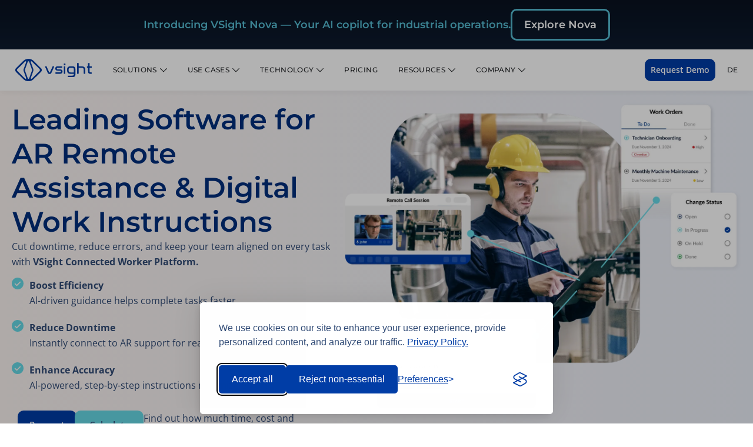

--- FILE ---
content_type: text/html; charset=UTF-8
request_url: https://vsight.io/
body_size: 47634
content:
<!doctype html>
<html lang="en-US" prefix="og: https://ogp.me/ns#">
<head>
	<meta charset="UTF-8">
	<meta name="viewport" content="width=device-width, initial-scale=1">
	<link rel="profile" href="https://gmpg.org/xfn/11">
	
<!-- Search Engine Optimization by Rank Math - https://rankmath.com/ -->
<title>AR Remote Assistance &amp; Connected Worker Platform</title>
<meta name="description" content="VSight Connected Worker Platform enables AR remote assistance &amp; digital work instructions for industrial teams. Boost efficiency with real-time expert guidance."/>
<meta name="robots" content="follow, index, max-snippet:-1, max-video-preview:-1, max-image-preview:large"/>
<link rel="canonical" href="https://vsight.io/" />
<meta property="og:locale" content="en_US" />
<meta property="og:type" content="website" />
<meta property="og:title" content="AR Remote Assistance &amp; Connected Worker Platform" />
<meta property="og:description" content="VSight connected worker platform enables AR remote assistance &amp; digital work instructions for industrial teams. Boost efficiency with real-time expert guidance." />
<meta property="og:url" content="https://vsight.io/" />
<meta property="og:site_name" content="VSight" />
<meta property="og:updated_time" content="2026-01-20T12:22:35+00:00" />
<meta property="og:image" content="https://vsight.io/wp-content/uploads/2022/01/VSight-Logo-wb.jpg" />
<meta property="og:image:secure_url" content="https://vsight.io/wp-content/uploads/2022/01/VSight-Logo-wb.jpg" />
<meta property="og:image:width" content="608" />
<meta property="og:image:height" content="213" />
<meta property="og:image:alt" content="VSight logo" />
<meta property="og:image:type" content="image/jpeg" />
<meta property="article:published_time" content="2021-05-30T14:08:16+00:00" />
<meta property="article:modified_time" content="2026-01-20T12:22:35+00:00" />
<meta name="twitter:card" content="summary_large_image" />
<meta name="twitter:title" content="VSight | Remote Collaboration &amp; Knowledge Platform with AR" />
<meta name="twitter:description" content="VSight is an industrial collaboration and knowledge-sharing platform powered by Augmented Reality to empower the industrial workforce." />
<meta name="twitter:site" content="@vsightio" />
<meta name="twitter:creator" content="@vsightio" />
<meta name="twitter:label1" content="Written by" />
<meta name="twitter:data1" content="Vedat" />
<meta name="twitter:label2" content="Time to read" />
<meta name="twitter:data2" content="9 minutes" />
<script type="application/ld+json" class="rank-math-schema">{"@context":"https://schema.org","@graph":[{"@type":"Organization","@id":"https://vsight.io/#organization","name":"VSight","url":"https://vsight.io","sameAs":["https://www.facebook.com/vsightio/","https://twitter.com/vsightio","https://www.instagram.com/vsightio/","https://www.linkedin.com/company/vsight/","https://tr.pinterest.com/vsightremote/","https://www.youtube.com/@VSightio"],"logo":{"@type":"ImageObject","@id":"https://vsight.io/#logo","url":"https://vsight.io/wp-content/uploads/2022/04/vsight_original2.svg","contentUrl":"https://vsight.io/wp-content/uploads/2022/04/vsight_original2.svg","caption":"VSight","inLanguage":"en-US","width":"774.39","height":"330.65"}},{"@type":"WebSite","@id":"https://vsight.io/#website","url":"https://vsight.io","name":"VSight","publisher":{"@id":"https://vsight.io/#organization"},"inLanguage":"en-US","potentialAction":{"@type":"SearchAction","target":"https://vsight.io/?s={search_term_string}","query-input":"required name=search_term_string"}},{"@type":"ImageObject","@id":"https://vsight.io/wp-content/uploads/2024/12/herofinal2-2.webp","url":"https://vsight.io/wp-content/uploads/2024/12/herofinal2-2.webp","width":"200","height":"200","inLanguage":"en-US"},{"@type":"WebPage","@id":"https://vsight.io/#webpage","url":"https://vsight.io/","name":"AR Remote Assistance &amp; Connected Worker Platform","datePublished":"2021-05-30T14:08:16+00:00","dateModified":"2026-01-20T12:22:35+00:00","about":{"@id":"https://vsight.io/#organization"},"isPartOf":{"@id":"https://vsight.io/#website"},"primaryImageOfPage":{"@id":"https://vsight.io/wp-content/uploads/2024/12/herofinal2-2.webp"},"inLanguage":"en-US"},{"@type":"Person","@id":"https://vsight.io/#author","name":"Vedat","image":{"@type":"ImageObject","@id":"https://secure.gravatar.com/avatar/1da7d8754c8664d18a134a4693d5142ea3ab165403effb62cbbdbb544bd3d474?s=96&amp;d=mm&amp;r=g","url":"https://secure.gravatar.com/avatar/1da7d8754c8664d18a134a4693d5142ea3ab165403effb62cbbdbb544bd3d474?s=96&amp;d=mm&amp;r=g","caption":"Vedat","inLanguage":"en-US"},"worksFor":{"@id":"https://vsight.io/#organization"}},{"headline":"AR Remote Assistance &amp; Connected Worker Platform","description":"VSight Connected Worker Platform enables AR remote assistance &amp; digital work instructions for industrial teams. Boost efficiency with real-time expert guidance.","datePublished":"2021-05-30T14:08:16+00:00","dateModified":"2026-01-20T12:22:35+00:00","image":{"@id":"https://vsight.io/wp-content/uploads/2024/12/herofinal2-2.webp"},"author":{"@id":"https://vsight.io/#author","name":"Vedat"},"@type":"Article","name":"AR Remote Assistance &amp; Connected Worker Platform","@id":"https://vsight.io/#schema-192884","isPartOf":{"@id":"https://vsight.io/#webpage"},"publisher":{"@id":"https://vsight.io/#organization"},"inLanguage":"en-US","mainEntityOfPage":{"@id":"https://vsight.io/#webpage"}}]}</script>
<meta name="google-site-verification" content="636d9907b6e68b77" />
<!-- /Rank Math WordPress SEO plugin -->

<link rel='dns-prefetch' href='//js.hs-scripts.com' />
<link rel='dns-prefetch' href='//www.googletagmanager.com' />
<link rel="alternate" type="application/rss+xml" title="VSight &raquo; Feed" href="https://vsight.io/feed/" />
<link rel="alternate" type="application/rss+xml" title="VSight &raquo; Comments Feed" href="https://vsight.io/comments/feed/" />
<link rel="alternate" title="oEmbed (JSON)" type="application/json+oembed" href="https://vsight.io/wp-json/oembed/1.0/embed?url=https%3A%2F%2Fvsight.io%2F" />
<link rel="alternate" title="oEmbed (XML)" type="text/xml+oembed" href="https://vsight.io/wp-json/oembed/1.0/embed?url=https%3A%2F%2Fvsight.io%2F&#038;format=xml" />
<style id='wp-img-auto-sizes-contain-inline-css'>
img:is([sizes=auto i],[sizes^="auto," i]){contain-intrinsic-size:3000px 1500px}
/*# sourceURL=wp-img-auto-sizes-contain-inline-css */
</style>
<link rel='stylesheet' id='hello-elementor-theme-style-css' href='https://vsight.io/wp-content/themes/hello-elementor/assets/css/theme.css?ver=3.4.5' media='all' />
<link rel='stylesheet' id='jet-menu-hello-css' href='https://vsight.io/wp-content/plugins/jet-menu/integration/themes/hello-elementor/assets/css/style.css?ver=2.4.17' media='all' />
<style id='wp-emoji-styles-inline-css'>

	img.wp-smiley, img.emoji {
		display: inline !important;
		border: none !important;
		box-shadow: none !important;
		height: 1em !important;
		width: 1em !important;
		margin: 0 0.07em !important;
		vertical-align: -0.1em !important;
		background: none !important;
		padding: 0 !important;
	}
/*# sourceURL=wp-emoji-styles-inline-css */
</style>
<link rel='stylesheet' id='jet-engine-frontend-css' href='https://vsight.io/wp-content/plugins/jet-engine/assets/css/frontend.css?ver=3.8.1.1' media='all' />
<style id='global-styles-inline-css'>
:root{--wp--preset--aspect-ratio--square: 1;--wp--preset--aspect-ratio--4-3: 4/3;--wp--preset--aspect-ratio--3-4: 3/4;--wp--preset--aspect-ratio--3-2: 3/2;--wp--preset--aspect-ratio--2-3: 2/3;--wp--preset--aspect-ratio--16-9: 16/9;--wp--preset--aspect-ratio--9-16: 9/16;--wp--preset--color--black: #000000;--wp--preset--color--cyan-bluish-gray: #abb8c3;--wp--preset--color--white: #ffffff;--wp--preset--color--pale-pink: #f78da7;--wp--preset--color--vivid-red: #cf2e2e;--wp--preset--color--luminous-vivid-orange: #ff6900;--wp--preset--color--luminous-vivid-amber: #fcb900;--wp--preset--color--light-green-cyan: #7bdcb5;--wp--preset--color--vivid-green-cyan: #00d084;--wp--preset--color--pale-cyan-blue: #8ed1fc;--wp--preset--color--vivid-cyan-blue: #0693e3;--wp--preset--color--vivid-purple: #9b51e0;--wp--preset--gradient--vivid-cyan-blue-to-vivid-purple: linear-gradient(135deg,rgb(6,147,227) 0%,rgb(155,81,224) 100%);--wp--preset--gradient--light-green-cyan-to-vivid-green-cyan: linear-gradient(135deg,rgb(122,220,180) 0%,rgb(0,208,130) 100%);--wp--preset--gradient--luminous-vivid-amber-to-luminous-vivid-orange: linear-gradient(135deg,rgb(252,185,0) 0%,rgb(255,105,0) 100%);--wp--preset--gradient--luminous-vivid-orange-to-vivid-red: linear-gradient(135deg,rgb(255,105,0) 0%,rgb(207,46,46) 100%);--wp--preset--gradient--very-light-gray-to-cyan-bluish-gray: linear-gradient(135deg,rgb(238,238,238) 0%,rgb(169,184,195) 100%);--wp--preset--gradient--cool-to-warm-spectrum: linear-gradient(135deg,rgb(74,234,220) 0%,rgb(151,120,209) 20%,rgb(207,42,186) 40%,rgb(238,44,130) 60%,rgb(251,105,98) 80%,rgb(254,248,76) 100%);--wp--preset--gradient--blush-light-purple: linear-gradient(135deg,rgb(255,206,236) 0%,rgb(152,150,240) 100%);--wp--preset--gradient--blush-bordeaux: linear-gradient(135deg,rgb(254,205,165) 0%,rgb(254,45,45) 50%,rgb(107,0,62) 100%);--wp--preset--gradient--luminous-dusk: linear-gradient(135deg,rgb(255,203,112) 0%,rgb(199,81,192) 50%,rgb(65,88,208) 100%);--wp--preset--gradient--pale-ocean: linear-gradient(135deg,rgb(255,245,203) 0%,rgb(182,227,212) 50%,rgb(51,167,181) 100%);--wp--preset--gradient--electric-grass: linear-gradient(135deg,rgb(202,248,128) 0%,rgb(113,206,126) 100%);--wp--preset--gradient--midnight: linear-gradient(135deg,rgb(2,3,129) 0%,rgb(40,116,252) 100%);--wp--preset--font-size--small: 13px;--wp--preset--font-size--medium: 20px;--wp--preset--font-size--large: 36px;--wp--preset--font-size--x-large: 42px;--wp--preset--spacing--20: 0.44rem;--wp--preset--spacing--30: 0.67rem;--wp--preset--spacing--40: 1rem;--wp--preset--spacing--50: 1.5rem;--wp--preset--spacing--60: 2.25rem;--wp--preset--spacing--70: 3.38rem;--wp--preset--spacing--80: 5.06rem;--wp--preset--shadow--natural: 6px 6px 9px rgba(0, 0, 0, 0.2);--wp--preset--shadow--deep: 12px 12px 50px rgba(0, 0, 0, 0.4);--wp--preset--shadow--sharp: 6px 6px 0px rgba(0, 0, 0, 0.2);--wp--preset--shadow--outlined: 6px 6px 0px -3px rgb(255, 255, 255), 6px 6px rgb(0, 0, 0);--wp--preset--shadow--crisp: 6px 6px 0px rgb(0, 0, 0);}:root { --wp--style--global--content-size: 800px;--wp--style--global--wide-size: 1200px; }:where(body) { margin: 0; }.wp-site-blocks > .alignleft { float: left; margin-right: 2em; }.wp-site-blocks > .alignright { float: right; margin-left: 2em; }.wp-site-blocks > .aligncenter { justify-content: center; margin-left: auto; margin-right: auto; }:where(.wp-site-blocks) > * { margin-block-start: 24px; margin-block-end: 0; }:where(.wp-site-blocks) > :first-child { margin-block-start: 0; }:where(.wp-site-blocks) > :last-child { margin-block-end: 0; }:root { --wp--style--block-gap: 24px; }:root :where(.is-layout-flow) > :first-child{margin-block-start: 0;}:root :where(.is-layout-flow) > :last-child{margin-block-end: 0;}:root :where(.is-layout-flow) > *{margin-block-start: 24px;margin-block-end: 0;}:root :where(.is-layout-constrained) > :first-child{margin-block-start: 0;}:root :where(.is-layout-constrained) > :last-child{margin-block-end: 0;}:root :where(.is-layout-constrained) > *{margin-block-start: 24px;margin-block-end: 0;}:root :where(.is-layout-flex){gap: 24px;}:root :where(.is-layout-grid){gap: 24px;}.is-layout-flow > .alignleft{float: left;margin-inline-start: 0;margin-inline-end: 2em;}.is-layout-flow > .alignright{float: right;margin-inline-start: 2em;margin-inline-end: 0;}.is-layout-flow > .aligncenter{margin-left: auto !important;margin-right: auto !important;}.is-layout-constrained > .alignleft{float: left;margin-inline-start: 0;margin-inline-end: 2em;}.is-layout-constrained > .alignright{float: right;margin-inline-start: 2em;margin-inline-end: 0;}.is-layout-constrained > .aligncenter{margin-left: auto !important;margin-right: auto !important;}.is-layout-constrained > :where(:not(.alignleft):not(.alignright):not(.alignfull)){max-width: var(--wp--style--global--content-size);margin-left: auto !important;margin-right: auto !important;}.is-layout-constrained > .alignwide{max-width: var(--wp--style--global--wide-size);}body .is-layout-flex{display: flex;}.is-layout-flex{flex-wrap: wrap;align-items: center;}.is-layout-flex > :is(*, div){margin: 0;}body .is-layout-grid{display: grid;}.is-layout-grid > :is(*, div){margin: 0;}body{padding-top: 0px;padding-right: 0px;padding-bottom: 0px;padding-left: 0px;}a:where(:not(.wp-element-button)){text-decoration: underline;}:root :where(.wp-element-button, .wp-block-button__link){background-color: #32373c;border-width: 0;color: #fff;font-family: inherit;font-size: inherit;font-style: inherit;font-weight: inherit;letter-spacing: inherit;line-height: inherit;padding-top: calc(0.667em + 2px);padding-right: calc(1.333em + 2px);padding-bottom: calc(0.667em + 2px);padding-left: calc(1.333em + 2px);text-decoration: none;text-transform: inherit;}.has-black-color{color: var(--wp--preset--color--black) !important;}.has-cyan-bluish-gray-color{color: var(--wp--preset--color--cyan-bluish-gray) !important;}.has-white-color{color: var(--wp--preset--color--white) !important;}.has-pale-pink-color{color: var(--wp--preset--color--pale-pink) !important;}.has-vivid-red-color{color: var(--wp--preset--color--vivid-red) !important;}.has-luminous-vivid-orange-color{color: var(--wp--preset--color--luminous-vivid-orange) !important;}.has-luminous-vivid-amber-color{color: var(--wp--preset--color--luminous-vivid-amber) !important;}.has-light-green-cyan-color{color: var(--wp--preset--color--light-green-cyan) !important;}.has-vivid-green-cyan-color{color: var(--wp--preset--color--vivid-green-cyan) !important;}.has-pale-cyan-blue-color{color: var(--wp--preset--color--pale-cyan-blue) !important;}.has-vivid-cyan-blue-color{color: var(--wp--preset--color--vivid-cyan-blue) !important;}.has-vivid-purple-color{color: var(--wp--preset--color--vivid-purple) !important;}.has-black-background-color{background-color: var(--wp--preset--color--black) !important;}.has-cyan-bluish-gray-background-color{background-color: var(--wp--preset--color--cyan-bluish-gray) !important;}.has-white-background-color{background-color: var(--wp--preset--color--white) !important;}.has-pale-pink-background-color{background-color: var(--wp--preset--color--pale-pink) !important;}.has-vivid-red-background-color{background-color: var(--wp--preset--color--vivid-red) !important;}.has-luminous-vivid-orange-background-color{background-color: var(--wp--preset--color--luminous-vivid-orange) !important;}.has-luminous-vivid-amber-background-color{background-color: var(--wp--preset--color--luminous-vivid-amber) !important;}.has-light-green-cyan-background-color{background-color: var(--wp--preset--color--light-green-cyan) !important;}.has-vivid-green-cyan-background-color{background-color: var(--wp--preset--color--vivid-green-cyan) !important;}.has-pale-cyan-blue-background-color{background-color: var(--wp--preset--color--pale-cyan-blue) !important;}.has-vivid-cyan-blue-background-color{background-color: var(--wp--preset--color--vivid-cyan-blue) !important;}.has-vivid-purple-background-color{background-color: var(--wp--preset--color--vivid-purple) !important;}.has-black-border-color{border-color: var(--wp--preset--color--black) !important;}.has-cyan-bluish-gray-border-color{border-color: var(--wp--preset--color--cyan-bluish-gray) !important;}.has-white-border-color{border-color: var(--wp--preset--color--white) !important;}.has-pale-pink-border-color{border-color: var(--wp--preset--color--pale-pink) !important;}.has-vivid-red-border-color{border-color: var(--wp--preset--color--vivid-red) !important;}.has-luminous-vivid-orange-border-color{border-color: var(--wp--preset--color--luminous-vivid-orange) !important;}.has-luminous-vivid-amber-border-color{border-color: var(--wp--preset--color--luminous-vivid-amber) !important;}.has-light-green-cyan-border-color{border-color: var(--wp--preset--color--light-green-cyan) !important;}.has-vivid-green-cyan-border-color{border-color: var(--wp--preset--color--vivid-green-cyan) !important;}.has-pale-cyan-blue-border-color{border-color: var(--wp--preset--color--pale-cyan-blue) !important;}.has-vivid-cyan-blue-border-color{border-color: var(--wp--preset--color--vivid-cyan-blue) !important;}.has-vivid-purple-border-color{border-color: var(--wp--preset--color--vivid-purple) !important;}.has-vivid-cyan-blue-to-vivid-purple-gradient-background{background: var(--wp--preset--gradient--vivid-cyan-blue-to-vivid-purple) !important;}.has-light-green-cyan-to-vivid-green-cyan-gradient-background{background: var(--wp--preset--gradient--light-green-cyan-to-vivid-green-cyan) !important;}.has-luminous-vivid-amber-to-luminous-vivid-orange-gradient-background{background: var(--wp--preset--gradient--luminous-vivid-amber-to-luminous-vivid-orange) !important;}.has-luminous-vivid-orange-to-vivid-red-gradient-background{background: var(--wp--preset--gradient--luminous-vivid-orange-to-vivid-red) !important;}.has-very-light-gray-to-cyan-bluish-gray-gradient-background{background: var(--wp--preset--gradient--very-light-gray-to-cyan-bluish-gray) !important;}.has-cool-to-warm-spectrum-gradient-background{background: var(--wp--preset--gradient--cool-to-warm-spectrum) !important;}.has-blush-light-purple-gradient-background{background: var(--wp--preset--gradient--blush-light-purple) !important;}.has-blush-bordeaux-gradient-background{background: var(--wp--preset--gradient--blush-bordeaux) !important;}.has-luminous-dusk-gradient-background{background: var(--wp--preset--gradient--luminous-dusk) !important;}.has-pale-ocean-gradient-background{background: var(--wp--preset--gradient--pale-ocean) !important;}.has-electric-grass-gradient-background{background: var(--wp--preset--gradient--electric-grass) !important;}.has-midnight-gradient-background{background: var(--wp--preset--gradient--midnight) !important;}.has-small-font-size{font-size: var(--wp--preset--font-size--small) !important;}.has-medium-font-size{font-size: var(--wp--preset--font-size--medium) !important;}.has-large-font-size{font-size: var(--wp--preset--font-size--large) !important;}.has-x-large-font-size{font-size: var(--wp--preset--font-size--x-large) !important;}
:root :where(.wp-block-pullquote){font-size: 1.5em;line-height: 1.6;}
/*# sourceURL=global-styles-inline-css */
</style>
<link rel='stylesheet' id='hello-elementor-css' href='https://vsight.io/wp-content/themes/hello-elementor/assets/css/reset.css?ver=3.4.5' media='all' />
<link rel='stylesheet' id='hello-elementor-header-footer-css' href='https://vsight.io/wp-content/themes/hello-elementor/assets/css/header-footer.css?ver=3.4.5' media='all' />
<link rel='stylesheet' id='elementor-frontend-css' href='https://vsight.io/wp-content/uploads/elementor/css/custom-frontend.min.css?ver=1768821513' media='all' />
<link rel='stylesheet' id='elementor-post-28015-css' href='https://vsight.io/wp-content/uploads/elementor/css/post-28015.css?ver=1768821513' media='all' />
<link rel='stylesheet' id='font-awesome-all-css' href='https://vsight.io/wp-content/plugins/jet-menu/assets/public/lib/font-awesome/css/all.min.css?ver=5.12.0' media='all' />
<link rel='stylesheet' id='font-awesome-v4-shims-css' href='https://vsight.io/wp-content/plugins/jet-menu/assets/public/lib/font-awesome/css/v4-shims.min.css?ver=5.12.0' media='all' />
<link rel='stylesheet' id='jet-menu-public-styles-css' href='https://vsight.io/wp-content/plugins/jet-menu/assets/public/css/public.css?ver=2.4.17' media='all' />
<link rel='stylesheet' id='widget-heading-css' href='https://vsight.io/wp-content/plugins/elementor/assets/css/widget-heading.min.css?ver=3.34.1' media='all' />
<link rel='stylesheet' id='widget-image-css' href='https://vsight.io/wp-content/plugins/elementor/assets/css/widget-image.min.css?ver=3.34.1' media='all' />
<link rel='stylesheet' id='widget-divider-css' href='https://vsight.io/wp-content/plugins/elementor/assets/css/widget-divider.min.css?ver=3.34.1' media='all' />
<link rel='stylesheet' id='e-animation-fadeIn-css' href='https://vsight.io/wp-content/plugins/elementor/assets/lib/animations/styles/fadeIn.min.css?ver=3.34.1' media='all' />
<link rel='stylesheet' id='widget-mega-menu-css' href='https://vsight.io/wp-content/uploads/elementor/css/custom-pro-widget-mega-menu.min.css?ver=1768821513' media='all' />
<link rel='stylesheet' id='widget-nav-menu-css' href='https://vsight.io/wp-content/uploads/elementor/css/custom-pro-widget-nav-menu.min.css?ver=1768821513' media='all' />
<link rel='stylesheet' id='widget-spacer-css' href='https://vsight.io/wp-content/plugins/elementor/assets/css/widget-spacer.min.css?ver=3.34.1' media='all' />
<link rel='stylesheet' id='e-sticky-css' href='https://vsight.io/wp-content/plugins/elementor-pro/assets/css/modules/sticky.min.css?ver=3.33.2' media='all' />
<link rel='stylesheet' id='font-awesome-5-all-css' href='https://vsight.io/wp-content/plugins/elementor/assets/lib/font-awesome/css/all.min.css?ver=3.34.1' media='all' />
<link rel='stylesheet' id='font-awesome-4-shim-css' href='https://vsight.io/wp-content/plugins/elementor/assets/lib/font-awesome/css/v4-shims.min.css?ver=3.34.1' media='all' />
<link rel='stylesheet' id='widget-icon-list-css' href='https://vsight.io/wp-content/uploads/elementor/css/custom-widget-icon-list.min.css?ver=1768821513' media='all' />
<link rel='stylesheet' id='widget-rating-css' href='https://vsight.io/wp-content/plugins/elementor/assets/css/widget-rating.min.css?ver=3.34.1' media='all' />
<link rel='stylesheet' id='swiper-css' href='https://vsight.io/wp-content/plugins/elementor/assets/lib/swiper/v8/css/swiper.min.css?ver=8.4.5' media='all' />
<link rel='stylesheet' id='e-swiper-css' href='https://vsight.io/wp-content/plugins/elementor/assets/css/conditionals/e-swiper.min.css?ver=3.34.1' media='all' />
<link rel='stylesheet' id='widget-nested-carousel-css' href='https://vsight.io/wp-content/plugins/elementor-pro/assets/css/widget-nested-carousel.min.css?ver=3.33.2' media='all' />
<link rel='stylesheet' id='widget-icon-box-css' href='https://vsight.io/wp-content/uploads/elementor/css/custom-widget-icon-box.min.css?ver=1768821513' media='all' />
<link rel='stylesheet' id='widget-counter-css' href='https://vsight.io/wp-content/plugins/elementor/assets/css/widget-counter.min.css?ver=3.34.1' media='all' />
<link rel='stylesheet' id='elementor-post-816-css' href='https://vsight.io/wp-content/uploads/elementor/css/post-816.css?ver=1768911761' media='all' />
<link rel='stylesheet' id='elementor-post-28022-css' href='https://vsight.io/wp-content/uploads/elementor/css/post-28022.css?ver=1768987206' media='all' />
<link rel='stylesheet' id='elementor-post-28367-css' href='https://vsight.io/wp-content/uploads/elementor/css/post-28367.css?ver=1768821516' media='all' />
<link rel='stylesheet' id='elementor-gf-local-opensans-css' href='https://vsight.io/wp-content/uploads/elementor/google-fonts/css/opensans.css?ver=1743153609' media='all' />
<link rel='stylesheet' id='elementor-gf-local-montserrat-css' href='https://vsight.io/wp-content/uploads/elementor/google-fonts/css/montserrat.css?ver=1743153612' media='all' />
<link rel='stylesheet' id='elementor-icons-icomoon-1-css' href='https://vsight.io/wp-content/uploads/elementor/custom-icons/icomoon-1/style.css?ver=1.0.0' media='all' />
<script src="https://vsight.io/wp-includes/js/jquery/jquery.min.js?ver=3.7.1" id="jquery-core-js"></script>
<script src="https://vsight.io/wp-includes/js/jquery/jquery-migrate.min.js?ver=3.4.1" id="jquery-migrate-js"></script>
<script src="https://vsight.io/wp-content/plugins/elementor/assets/lib/font-awesome/js/v4-shims.min.js?ver=3.34.1" id="font-awesome-4-shim-js"></script>

<!-- Google tag (gtag.js) snippet added by Site Kit -->
<!-- Google Analytics snippet added by Site Kit -->
<script src="https://www.googletagmanager.com/gtag/js?id=G-Z51PJ8699N" id="google_gtagjs-js" async></script>
<script id="google_gtagjs-js-after">
window.dataLayer = window.dataLayer || [];function gtag(){dataLayer.push(arguments);}
gtag("set","linker",{"domains":["vsight.io"]});
gtag("js", new Date());
gtag("set", "developer_id.dZTNiMT", true);
gtag("config", "G-Z51PJ8699N");
 window._googlesitekit = window._googlesitekit || {}; window._googlesitekit.throttledEvents = []; window._googlesitekit.gtagEvent = (name, data) => { var key = JSON.stringify( { name, data } ); if ( !! window._googlesitekit.throttledEvents[ key ] ) { return; } window._googlesitekit.throttledEvents[ key ] = true; setTimeout( () => { delete window._googlesitekit.throttledEvents[ key ]; }, 5 ); gtag( "event", name, { ...data, event_source: "site-kit" } ); }; 
//# sourceURL=google_gtagjs-js-after
</script>
<link rel="https://api.w.org/" href="https://vsight.io/wp-json/" /><link rel="alternate" title="JSON" type="application/json" href="https://vsight.io/wp-json/wp/v2/pages/816" /><link rel="EditURI" type="application/rsd+xml" title="RSD" href="https://vsight.io/xmlrpc.php?rsd" />
<meta name="generator" content="WordPress 6.9" />
<link rel='shortlink' href='https://vsight.io/' />
<meta name="generator" content="Site Kit by Google 1.168.0" />			<!-- DO NOT COPY THIS SNIPPET! Start of Page Analytics Tracking for HubSpot WordPress plugin v11.3.33-->
			<script class="hsq-set-content-id" data-content-id="standard-page">
				var _hsq = _hsq || [];
				_hsq.push(["setContentType", "standard-page"]);
			</script>
			<!-- DO NOT COPY THIS SNIPPET! End of Page Analytics Tracking for HubSpot WordPress plugin -->
			<meta name="generator" content="Elementor 3.34.1; features: e_font_icon_svg, additional_custom_breakpoints; settings: css_print_method-external, google_font-enabled, font_display-swap">
  <script src="https://code.jquery.com/jquery-3.6.0.min.js"></script>
    <script>
    var offset = 400
    $(window).on('load scroll', function(){
        
        if( $(window).scrollTop() > offset ){
            $('body').addClass('show')
        }else{
            $('body').removeClass('show')
        }
    })
    </script>

<link rel="stylesheet" id="silktide-consent-manager-css" href="/silktide-consent/silktide-consent-manager.css">
<script src="/silktide-consent/silktide-consent-manager.js"></script>

<script>
silktideCookieBannerManager.updateCookieBannerConfig({
  background: {
    showBackground: true
  },
  cookieIcon: {
    position: "bottomLeft"
  },
  cookieTypes: [
    {
      id: "necessary",
      name: "Necessary",
      description: "<p>These cookies are necessary for the website to function properly and cannot be switched off. They help with things like logging in and setting your privacy preferences.</p>",
      required: true,
      onAccept: function() {
        console.log('Add logic for the required Necessary here');
      }
    },
    {
      id: "analytics",
      name: "Analytics",
      description: "<p>These cookies help us improve the site by tracking which pages are most popular and how visitors move around the site.</p>",
      defaultValue: true,
      onAccept: function() {
        gtag('consent', 'update', {
          analytics_storage: 'granted',
        });
        dataLayer.push({
          'event': 'consent_accepted_analytics',
        });
      },
      onReject: function() {
        gtag('consent', 'update', {
          analytics_storage: 'denied',
        });
      }
    },
    {
      id: "advertising",
      name: "Advertising",
      description: "<p>These cookies provide extra features and personalization to improve your experience. They may be set by us or by partners whose services we use.</p>",
      onAccept: function() {
        gtag('consent', 'update', {
          ad_storage: 'granted',
          ad_user_data: 'granted',
          ad_personalization: 'granted',
        });
        dataLayer.push({
          'event': 'consent_accepted_advertising',
        });
      },
      onReject: function() {
        gtag('consent', 'update', {
          ad_storage: 'denied',
          ad_user_data: 'denied',
          ad_personalization: 'denied',
        });
      }
    }
  ],
  text: {
    banner: {
      description: "<p>We use cookies on our site to enhance your user experience, provide personalized content, and analyze our traffic. <a href=\"https://vsight.io/privacy-policy/\" target=\"_blank\">Privacy&nbsp;Policy.</a></p>",
      acceptAllButtonText: "Accept all",
      acceptAllButtonAccessibleLabel: "Accept all cookies",
      rejectNonEssentialButtonText: "Reject non-essential",
      rejectNonEssentialButtonAccessibleLabel: "Reject non-essential",
      preferencesButtonText: "Preferences",
      preferencesButtonAccessibleLabel: "Toggle preferences"
    },
    preferences: {
      title: "Customize your cookie preferences",
      description: "<p>We respect your right to privacy. You can choose not to allow some types of cookies. Your cookie preferences will apply across our website.</p>",
      creditLinkText: "",
      creditLinkAccessibleLabel: ""
    }
  },
  position: {
    banner: "bottomCenter"
  }
});
</script>

<script>
  // Initialize the dataLayer
  window.dataLayer = window.dataLayer || [];

  // Create the gtag function that pushes to the dataLayer
  function gtag() {
    dataLayer.push(arguments);
  }

  // Set consent defaults
  gtag('consent', 'default', {
    analytics_storage: localStorage.getItem('silktideCookieChoice_analytics') === 'true' ? 'granted' : 'denied',
    ad_storage: localStorage.getItem('silktideCookieChoice_marketing') === 'true' ? 'granted' : 'denied',
    ad_user_data: localStorage.getItem('silktideCookieChoice_marketing') === 'true' ? 'granted' : 'denied',
    ad_personalization: localStorage.getItem('silktideCookieChoice_marketing') === 'true' ? 'granted' : 'denied',
    functionality_storage: localStorage.getItem('silktideCookieChoice_necessary') === 'true' ? 'granted' : 'denied',
    security_storage: localStorage.getItem('silktideCookieChoice_necessary') === 'true' ? 'granted' : 'denied'
  });
</script>
			<style>
				.e-con.e-parent:nth-of-type(n+4):not(.e-lazyloaded):not(.e-no-lazyload),
				.e-con.e-parent:nth-of-type(n+4):not(.e-lazyloaded):not(.e-no-lazyload) * {
					background-image: none !important;
				}
				@media screen and (max-height: 1024px) {
					.e-con.e-parent:nth-of-type(n+3):not(.e-lazyloaded):not(.e-no-lazyload),
					.e-con.e-parent:nth-of-type(n+3):not(.e-lazyloaded):not(.e-no-lazyload) * {
						background-image: none !important;
					}
				}
				@media screen and (max-height: 640px) {
					.e-con.e-parent:nth-of-type(n+2):not(.e-lazyloaded):not(.e-no-lazyload),
					.e-con.e-parent:nth-of-type(n+2):not(.e-lazyloaded):not(.e-no-lazyload) * {
						background-image: none !important;
					}
				}
			</style>
			
<!-- Google Tag Manager snippet added by Site Kit -->
<script>
			( function( w, d, s, l, i ) {
				w[l] = w[l] || [];
				w[l].push( {'gtm.start': new Date().getTime(), event: 'gtm.js'} );
				var f = d.getElementsByTagName( s )[0],
					j = d.createElement( s ), dl = l != 'dataLayer' ? '&l=' + l : '';
				j.async = true;
				j.src = 'https://www.googletagmanager.com/gtm.js?id=' + i + dl;
				f.parentNode.insertBefore( j, f );
			} )( window, document, 'script', 'dataLayer', 'GTM-KFBZXX9' );
			
</script>

<!-- End Google Tag Manager snippet added by Site Kit -->
<link rel="icon" href="https://vsight.io/wp-content/uploads/2022/04/vsight_emblem-2.svg" sizes="32x32" />
<link rel="icon" href="https://vsight.io/wp-content/uploads/2022/04/vsight_emblem-2.svg" sizes="192x192" />
<link rel="apple-touch-icon" href="https://vsight.io/wp-content/uploads/2022/04/vsight_emblem-2.svg" />
<meta name="msapplication-TileImage" content="https://vsight.io/wp-content/uploads/2022/04/vsight_emblem-2.svg" />
		<style id="wp-custom-css">
			
.iCJCmn {
	display:none 
		1important;
}		</style>
		</head>
<body class="home wp-singular page-template-default page page-id-816 wp-custom-logo wp-embed-responsive wp-theme-hello-elementor hello-elementor-default jet-desktop-menu-active elementor-default elementor-kit-28015 elementor-page elementor-page-816">

		<!-- Google Tag Manager (noscript) snippet added by Site Kit -->
		<noscript>
			<iframe src="https://www.googletagmanager.com/ns.html?id=GTM-KFBZXX9" height="0" width="0" style="display:none;visibility:hidden"></iframe>
		</noscript>
		<!-- End Google Tag Manager (noscript) snippet added by Site Kit -->
		
<a class="skip-link screen-reader-text" href="#content">Skip to content</a>

		<header data-elementor-type="header" data-elementor-id="28022" class="elementor elementor-28022 elementor-location-header" data-elementor-post-type="elementor_library">
			<div class="elementor-element elementor-element-654d131 e-flex e-con-boxed e-con e-parent" data-id="654d131" data-element_type="container" data-settings="{&quot;background_background&quot;:&quot;classic&quot;}">
					<div class="e-con-inner">
				<div class="elementor-element elementor-element-7897230 elementor-widget elementor-widget-heading" data-id="7897230" data-element_type="widget" data-widget_type="heading.default">
				<div class="elementor-widget-container">
					<p class="elementor-heading-title elementor-size-default">Introducing VSight Nova — Your AI copilot for industrial operations.
</p>				</div>
				</div>
				<div class="elementor-element elementor-element-5502a83 elementor-widget elementor-widget-button" data-id="5502a83" data-element_type="widget" data-widget_type="button.default">
				<div class="elementor-widget-container">
									<div class="elementor-button-wrapper">
					<a class="elementor-button elementor-button-link elementor-size-sm" href="https://nova.vsight.io" target="_blank">
						<span class="elementor-button-content-wrapper">
									<span class="elementor-button-text">Explore Nova</span>
					</span>
					</a>
				</div>
								</div>
				</div>
					</div>
				</div>
		<div class="elementor-element elementor-element-cfeedff e-con-full e-flex e-con e-parent" data-id="cfeedff" data-element_type="container" data-settings="{&quot;sticky&quot;:&quot;top&quot;,&quot;background_background&quot;:&quot;classic&quot;,&quot;sticky_on&quot;:[&quot;desktop&quot;,&quot;laptop&quot;,&quot;tablet&quot;,&quot;mobile&quot;],&quot;sticky_offset&quot;:0,&quot;sticky_effects_offset&quot;:0,&quot;sticky_anchor_link_offset&quot;:0}">
				<div class="elementor-element elementor-element-4bd700a logo elementor-widget__width-auto elementor-widget elementor-widget-image" data-id="4bd700a" data-element_type="widget" data-widget_type="image.default">
				<div class="elementor-widget-container">
																<a href="https://vsight.io/">
							<img fetchpriority="high" width="662" height="198" src="https://vsight.io/wp-content/uploads/2022/06/vsight_cropped.svg" class="attachment-full size-full wp-image-36349" alt="" />								</a>
															</div>
				</div>
				<div class="elementor-element elementor-element-75bedd0 elementor-widget__width-initial elementor-widget-laptop__width-auto elementor-widget-tablet__width-auto elementor-hidden-tablet elementor-hidden-mobile e-fit_to_content e-n-menu-layout-horizontal e-n-menu-tablet elementor-widget elementor-widget-n-menu" data-id="75bedd0" data-element_type="widget" data-settings="{&quot;menu_items&quot;:[{&quot;item_title&quot;:&quot;SOLUTIONS&quot;,&quot;_id&quot;:&quot;76e9cd1&quot;,&quot;item_dropdown_content&quot;:&quot;yes&quot;,&quot;item_link&quot;:{&quot;url&quot;:&quot;&quot;,&quot;is_external&quot;:&quot;&quot;,&quot;nofollow&quot;:&quot;&quot;,&quot;custom_attributes&quot;:&quot;&quot;},&quot;item_icon&quot;:{&quot;value&quot;:&quot;&quot;,&quot;library&quot;:&quot;&quot;},&quot;item_icon_active&quot;:null,&quot;element_id&quot;:&quot;&quot;},{&quot;item_title&quot;:&quot;USE CASES&quot;,&quot;_id&quot;:&quot;143d463&quot;,&quot;item_dropdown_content&quot;:&quot;yes&quot;,&quot;item_link&quot;:{&quot;url&quot;:&quot;&quot;,&quot;is_external&quot;:&quot;&quot;,&quot;nofollow&quot;:&quot;&quot;,&quot;custom_attributes&quot;:&quot;&quot;},&quot;item_icon&quot;:{&quot;value&quot;:&quot;&quot;,&quot;library&quot;:&quot;&quot;},&quot;item_icon_active&quot;:null,&quot;element_id&quot;:&quot;&quot;},{&quot;item_title&quot;:&quot;TECHNOLOGY&quot;,&quot;item_dropdown_content&quot;:&quot;yes&quot;,&quot;_id&quot;:&quot;10cb434&quot;,&quot;item_link&quot;:{&quot;url&quot;:&quot;&quot;,&quot;is_external&quot;:&quot;&quot;,&quot;nofollow&quot;:&quot;&quot;,&quot;custom_attributes&quot;:&quot;&quot;},&quot;item_icon&quot;:{&quot;value&quot;:&quot;&quot;,&quot;library&quot;:&quot;&quot;},&quot;item_icon_active&quot;:null,&quot;element_id&quot;:&quot;&quot;},{&quot;item_title&quot;:&quot;PRICING&quot;,&quot;_id&quot;:&quot;f4f9212&quot;,&quot;item_link&quot;:{&quot;url&quot;:&quot;https:\/\/vsight.io\/pricing\/&quot;,&quot;is_external&quot;:&quot;&quot;,&quot;nofollow&quot;:&quot;&quot;,&quot;custom_attributes&quot;:&quot;&quot;},&quot;item_dropdown_content&quot;:&quot;no&quot;,&quot;item_icon&quot;:{&quot;value&quot;:&quot;&quot;,&quot;library&quot;:&quot;&quot;},&quot;item_icon_active&quot;:null,&quot;element_id&quot;:&quot;&quot;},{&quot;_id&quot;:&quot;53f15ba&quot;,&quot;item_title&quot;:&quot;RESOURCES&quot;,&quot;item_dropdown_content&quot;:&quot;yes&quot;,&quot;item_link&quot;:{&quot;url&quot;:&quot;&quot;,&quot;is_external&quot;:&quot;&quot;,&quot;nofollow&quot;:&quot;&quot;,&quot;custom_attributes&quot;:&quot;&quot;},&quot;item_icon&quot;:{&quot;value&quot;:&quot;&quot;,&quot;library&quot;:&quot;&quot;},&quot;item_icon_active&quot;:null,&quot;element_id&quot;:&quot;&quot;},{&quot;_id&quot;:&quot;ab28fde&quot;,&quot;item_title&quot;:&quot;COMPANY&quot;,&quot;item_dropdown_content&quot;:&quot;yes&quot;,&quot;item_link&quot;:{&quot;url&quot;:&quot;&quot;,&quot;is_external&quot;:&quot;&quot;,&quot;nofollow&quot;:&quot;&quot;,&quot;custom_attributes&quot;:&quot;&quot;},&quot;item_icon&quot;:{&quot;value&quot;:&quot;&quot;,&quot;library&quot;:&quot;&quot;},&quot;item_icon_active&quot;:null,&quot;element_id&quot;:&quot;&quot;}],&quot;open_animation&quot;:&quot;fadeIn&quot;,&quot;menu_item_title_distance_from_content&quot;:{&quot;unit&quot;:&quot;px&quot;,&quot;size&quot;:20,&quot;sizes&quot;:[]},&quot;item_position_horizontal_mobile&quot;:&quot;start&quot;,&quot;content_width&quot;:&quot;fit_to_content&quot;,&quot;content_horizontal_position&quot;:&quot;left&quot;,&quot;item_position_horizontal&quot;:&quot;start&quot;,&quot;item_position_horizontal_laptop&quot;:&quot;start&quot;,&quot;item_layout&quot;:&quot;horizontal&quot;,&quot;open_on&quot;:&quot;hover&quot;,&quot;horizontal_scroll&quot;:&quot;disable&quot;,&quot;breakpoint_selector&quot;:&quot;tablet&quot;,&quot;menu_item_title_distance_from_content_laptop&quot;:{&quot;unit&quot;:&quot;px&quot;,&quot;size&quot;:&quot;&quot;,&quot;sizes&quot;:[]},&quot;menu_item_title_distance_from_content_tablet&quot;:{&quot;unit&quot;:&quot;px&quot;,&quot;size&quot;:&quot;&quot;,&quot;sizes&quot;:[]},&quot;menu_item_title_distance_from_content_mobile&quot;:{&quot;unit&quot;:&quot;px&quot;,&quot;size&quot;:&quot;&quot;,&quot;sizes&quot;:[]}}" data-widget_type="mega-menu.default">
				<div class="elementor-widget-container">
							<nav class="e-n-menu" data-widget-number="123" aria-label="Menu">
					<button class="e-n-menu-toggle" id="menu-toggle-123" aria-haspopup="true" aria-expanded="false" aria-controls="menubar-123" aria-label="Menu Toggle">
			<span class="e-n-menu-toggle-icon e-open">
				<svg class="e-font-icon-svg e-eicon-menu-bar" viewBox="0 0 1000 1000" xmlns="http://www.w3.org/2000/svg"><path d="M104 333H896C929 333 958 304 958 271S929 208 896 208H104C71 208 42 237 42 271S71 333 104 333ZM104 583H896C929 583 958 554 958 521S929 458 896 458H104C71 458 42 487 42 521S71 583 104 583ZM104 833H896C929 833 958 804 958 771S929 708 896 708H104C71 708 42 737 42 771S71 833 104 833Z"></path></svg>			</span>
			<span class="e-n-menu-toggle-icon e-close">
				<svg class="e-font-icon-svg e-eicon-close" viewBox="0 0 1000 1000" xmlns="http://www.w3.org/2000/svg"><path d="M742 167L500 408 258 167C246 154 233 150 217 150 196 150 179 158 167 167 154 179 150 196 150 212 150 229 154 242 171 254L408 500 167 742C138 771 138 800 167 829 196 858 225 858 254 829L496 587 738 829C750 842 767 846 783 846 800 846 817 842 829 829 842 817 846 804 846 783 846 767 842 750 829 737L588 500 833 258C863 229 863 200 833 171 804 137 775 137 742 167Z"></path></svg>			</span>
		</button>
					<div class="e-n-menu-wrapper" id="menubar-123" aria-labelledby="menu-toggle-123">
				<ul class="e-n-menu-heading">
								<li class="e-n-menu-item">
				<div id="e-n-menu-title-1231" class="e-n-menu-title">
					<div class="e-n-menu-title-container">												<span class="e-n-menu-title-text">
							SOLUTIONS						</span>
					</div>											<button id="e-n-menu-dropdown-icon-1231" class="e-n-menu-dropdown-icon e-focus" data-tab-index="1" aria-haspopup="true" aria-expanded="false" aria-controls="e-n-menu-content-1231" >
							<span class="e-n-menu-dropdown-icon-opened">
								<svg xmlns="http://www.w3.org/2000/svg" width="22.5" height="12.825" viewBox="0 0 22.5 12.825"><path id="chevron-up" d="M18,11.25,29.25,22.5l-1.575,1.575L18,14.4,8.325,24.075,6.75,22.5Z" transform="translate(-6.75 -11.25)"></path></svg>								<span class="elementor-screen-only">Close SOLUTIONS</span>
							</span>
							<span class="e-n-menu-dropdown-icon-closed">
								<svg xmlns="http://www.w3.org/2000/svg" width="22.394" height="11.892" viewBox="0 0 22.394 11.892"><g id="chevron-down" transform="translate(-6.75 -12.858)"><path id="Path_1" data-name="Path 1" d="M17.946,22.662l9.8-9.8,1.4,1.391L18.639,24.75H17.248l-10.5-10.5,1.393-1.391,9.8,9.8Z" fill-rule="evenodd"></path></g></svg>								<span class="elementor-screen-only">Open SOLUTIONS</span>
							</span>
						</button>
									</div>
									<div class="e-n-menu-content">
						<div id="e-n-menu-content-1231" data-tab-index="1" aria-labelledby="e-n-menu-dropdown-icon-1231" class="elementor-element elementor-element-3cdce24 e-con-full e-flex e-con e-child" data-id="3cdce24" data-element_type="container" data-settings="{&quot;background_background&quot;:&quot;classic&quot;}">
		<div class="elementor-element elementor-element-89a4718 e-con-full e-flex e-con e-child" data-id="89a4718" data-element_type="container" data-settings="{&quot;background_background&quot;:&quot;classic&quot;}">
		<a class="elementor-element elementor-element-8060c66 e-con-full menu-remote-box e-flex e-con e-child" data-id="8060c66" data-element_type="container" data-settings="{&quot;background_background&quot;:&quot;classic&quot;}" href="https://vsight.io/overview/">
				<div class="elementor-element elementor-element-67f5c4d mmtitle elementor-widget elementor-widget-heading" data-id="67f5c4d" data-element_type="widget" data-widget_type="heading.default">
				<div class="elementor-widget-container">
					<p class="elementor-heading-title elementor-size-default">OVERVIEW</p>				</div>
				</div>
				<div class="elementor-element elementor-element-df86287 elementor-widget elementor-widget-heading" data-id="df86287" data-element_type="widget" data-widget_type="heading.default">
				<div class="elementor-widget-container">
					<p class="elementor-heading-title elementor-size-default">Discover powerful solutions that empower your workforce to excel, even in the most intricate tasks.</p>				</div>
				</div>
				</a>
		<a class="elementor-element elementor-element-a5cacbc e-con-full menu-glass-box e-flex e-con e-child" data-id="a5cacbc" data-element_type="container" data-settings="{&quot;background_background&quot;:&quot;classic&quot;}" href="https://vsight.io/vsight-videoflow/">
				<div class="elementor-element elementor-element-5e3f11a mmtitle elementor-widget elementor-widget-heading" data-id="5e3f11a" data-element_type="widget" data-widget_type="heading.default">
				<div class="elementor-widget-container">
					<p class="elementor-heading-title elementor-size-default">VSIGHT VIDEOFLOW</p>				</div>
				</div>
				<div class="elementor-element elementor-element-4af8e16 elementor-widget elementor-widget-heading" data-id="4af8e16" data-element_type="widget" data-widget_type="heading.default">
				<div class="elementor-widget-container">
					<p class="elementor-heading-title elementor-size-default">Capture expert knowledge with videos at the workplace and transform them into engaging, step-by-step tutorials.</p>				</div>
				</div>
				</a>
		<a class="elementor-element elementor-element-9e9160c e-con-full menu-glass-box e-flex e-con e-child" data-id="9e9160c" data-element_type="container" data-settings="{&quot;background_background&quot;:&quot;gradient&quot;}" href="https://nova.vsight.io/" target="_blank">
				<div class="elementor-element elementor-element-36252de elementor-widget elementor-widget-heading" data-id="36252de" data-element_type="widget" data-widget_type="heading.default">
				<div class="elementor-widget-container">
					<p class="elementor-heading-title elementor-size-default">NOVA: AI COPILOT FOR MAINTENANCE &amp; OPERATIONS</p>				</div>
				</div>
				<div class="elementor-element elementor-element-fc841ca elementor-widget elementor-widget-heading" data-id="fc841ca" data-element_type="widget" data-widget_type="heading.default">
				<div class="elementor-widget-container">
					<p class="elementor-heading-title elementor-size-default">Enable maintenance and operations teams to access instant, source-cited answers and guidance across workflows and technical documentation.</p>				</div>
				</div>
				</a>
		<a class="elementor-element elementor-element-8aa5130 e-con-full menu-glass-box e-flex e-con e-child" data-id="8aa5130" data-element_type="container" data-settings="{&quot;background_background&quot;:&quot;classic&quot;}" href="https://vsight.io/vsight-videoflow/">
				<div class="elementor-element elementor-element-f7fc02e mmtitle elementor-widget elementor-widget-heading" data-id="f7fc02e" data-element_type="widget" data-widget_type="heading.default">
				<div class="elementor-widget-container">
					<p class="elementor-heading-title elementor-size-default">AI KNOW-HOW CAPTURE &amp; TRAINING</p>				</div>
				</div>
				<div class="elementor-element elementor-element-347fe29 elementor-widget elementor-widget-heading" data-id="347fe29" data-element_type="widget" data-widget_type="heading.default">
				<div class="elementor-widget-container">
					<p class="elementor-heading-title elementor-size-default">Empower connected worker teams to capture expert know-how from video and create AI-powered training content, guided workflows, and step-by-step instructions.</p>				</div>
				</div>
				</a>
		<a class="elementor-element elementor-element-2fbb01a e-con-full menu-workflow-box e-flex e-con e-child" data-id="2fbb01a" data-element_type="container" data-settings="{&quot;background_background&quot;:&quot;classic&quot;}" href="https://vsight.io/ar-remote-assistance/">
				<div class="elementor-element elementor-element-a1dcbd6 mmtitle elementor-widget elementor-widget-heading" data-id="a1dcbd6" data-element_type="widget" data-widget_type="heading.default">
				<div class="elementor-widget-container">
					<p class="elementor-heading-title elementor-size-default">AR-POWERED REMOTE ASSISTANCE</p>				</div>
				</div>
				<div class="elementor-element elementor-element-a218a05 elementor-widget elementor-widget-heading" data-id="a218a05" data-element_type="widget" data-widget_type="heading.default">
				<div class="elementor-widget-container">
					<p class="elementor-heading-title elementor-size-default">Provide your onsite workforce instant access to a remote expert to get help and on-the-job training.</p>				</div>
				</div>
				</a>
		<a class="elementor-element elementor-element-51a8f3d e-con-full menu-whitelabel-box e-flex e-con e-child" data-id="51a8f3d" data-element_type="container" data-settings="{&quot;background_background&quot;:&quot;classic&quot;}" href="https://vsight.io/whitelabel-solutions/">
				<div class="elementor-element elementor-element-c7b9b09 mmtitle elementor-widget elementor-widget-heading" data-id="c7b9b09" data-element_type="widget" data-widget_type="heading.default">
				<div class="elementor-widget-container">
					<p class="elementor-heading-title elementor-size-default">WHITELABEL</p>				</div>
				</div>
				<div class="elementor-element elementor-element-3ca3cf5 elementor-widget elementor-widget-heading" data-id="3ca3cf5" data-element_type="widget" data-widget_type="heading.default">
				<div class="elementor-widget-container">
					<p class="elementor-heading-title elementor-size-default">We offer the top-notch industrial AR solutions that can reflect your brand and allow you to connect with your audience on a deeper level.</p>				</div>
				</div>
				</a>
		<a class="elementor-element elementor-element-284c939 e-con-full menu-glass-box e-flex e-con e-child" data-id="284c939" data-element_type="container" data-settings="{&quot;background_background&quot;:&quot;classic&quot;}" href="https://vsight.io/vsight-workflow/">
				<div class="elementor-element elementor-element-bdf3fce mmtitle elementor-widget elementor-widget-heading" data-id="bdf3fce" data-element_type="widget" data-widget_type="heading.default">
				<div class="elementor-widget-container">
					<p class="elementor-heading-title elementor-size-default">DIGITAL INSTRUCTIONS, CHECKLISTS, SOPS</p>				</div>
				</div>
				<div class="elementor-element elementor-element-6c75f3f elementor-widget elementor-widget-heading" data-id="6c75f3f" data-element_type="widget" data-widget_type="heading.default">
				<div class="elementor-widget-container">
					<p class="elementor-heading-title elementor-size-default">Provide connected worker teams with SOPs, digital checklists, and step-by-step instructions to standardize work and improve execution in the field.</p>				</div>
				</div>
				</a>
		<a class="elementor-element elementor-element-4ab8949 e-con-full menu-glass-box e-flex e-con e-child" data-id="4ab8949" data-element_type="container" data-settings="{&quot;background_background&quot;:&quot;classic&quot;}" href="https://vsight.io/industrial-smart-glasses-vsight-compatibility/">
				<div class="elementor-element elementor-element-01af23d mmtitle elementor-widget elementor-widget-heading" data-id="01af23d" data-element_type="widget" data-widget_type="heading.default">
				<div class="elementor-widget-container">
					<p class="elementor-heading-title elementor-size-default">SMART GLASSES</p>				</div>
				</div>
				<div class="elementor-element elementor-element-e4f3af5 elementor-widget elementor-widget-heading" data-id="e4f3af5" data-element_type="widget" data-widget_type="heading.default">
				<div class="elementor-widget-container">
					<p class="elementor-heading-title elementor-size-default">Working with smart glasses is more convenient for the frontline workforce as they can complete jobs using their both hands while they collaborate with VSight.</p>				</div>
				</div>
				</a>
				</div>
				</div>
							</div>
							</li>
					<li class="e-n-menu-item">
				<div id="e-n-menu-title-1232" class="e-n-menu-title">
					<div class="e-n-menu-title-container">												<span class="e-n-menu-title-text">
							USE CASES						</span>
					</div>											<button id="e-n-menu-dropdown-icon-1232" class="e-n-menu-dropdown-icon e-focus" data-tab-index="2" aria-haspopup="true" aria-expanded="false" aria-controls="e-n-menu-content-1232" >
							<span class="e-n-menu-dropdown-icon-opened">
								<svg xmlns="http://www.w3.org/2000/svg" width="22.5" height="12.825" viewBox="0 0 22.5 12.825"><path id="chevron-up" d="M18,11.25,29.25,22.5l-1.575,1.575L18,14.4,8.325,24.075,6.75,22.5Z" transform="translate(-6.75 -11.25)"></path></svg>								<span class="elementor-screen-only">Close USE CASES</span>
							</span>
							<span class="e-n-menu-dropdown-icon-closed">
								<svg xmlns="http://www.w3.org/2000/svg" width="22.394" height="11.892" viewBox="0 0 22.394 11.892"><g id="chevron-down" transform="translate(-6.75 -12.858)"><path id="Path_1" data-name="Path 1" d="M17.946,22.662l9.8-9.8,1.4,1.391L18.639,24.75H17.248l-10.5-10.5,1.393-1.391,9.8,9.8Z" fill-rule="evenodd"></path></g></svg>								<span class="elementor-screen-only">Open USE CASES</span>
							</span>
						</button>
									</div>
									<div class="e-n-menu-content">
						<div id="e-n-menu-content-1232" data-tab-index="2" aria-labelledby="e-n-menu-dropdown-icon-1232" class="elementor-element elementor-element-16da8a0 e-con-full e-flex e-con e-child" data-id="16da8a0" data-element_type="container">
		<div class="elementor-element elementor-element-45c22ab e-con-full e-flex e-con e-child" data-id="45c22ab" data-element_type="container" data-settings="{&quot;background_background&quot;:&quot;classic&quot;}">
		<div class="elementor-element elementor-element-80db14e e-con-full e-flex e-con e-child" data-id="80db14e" data-element_type="container" data-settings="{&quot;background_background&quot;:&quot;classic&quot;}">
				<div class="elementor-element elementor-element-de9ac23 elementor-widget__width-inherit elementor-widget elementor-widget-heading" data-id="de9ac23" data-element_type="widget" data-widget_type="heading.default">
				<div class="elementor-widget-container">
					<p class="elementor-heading-title elementor-size-default"><a href="https://vsight.io/industries/">USE CASES</a></p>				</div>
				</div>
				<div class="elementor-element elementor-element-93d50d9 elementor-widget-divider--view-line elementor-widget elementor-widget-divider" data-id="93d50d9" data-element_type="widget" data-widget_type="divider.default">
				<div class="elementor-widget-container">
							<div class="elementor-divider">
			<span class="elementor-divider-separator">
						</span>
		</div>
						</div>
				</div>
		<a class="elementor-element elementor-element-ae9829c e-con-full menu-remote-box e-flex e-con e-child" data-id="ae9829c" data-element_type="container" data-settings="{&quot;background_background&quot;:&quot;classic&quot;}" href="https://vsight.io/guidance-collaboration/">
				<div class="elementor-element elementor-element-a2293f3 mmtitle elementor-widget elementor-widget-heading" data-id="a2293f3" data-element_type="widget" data-widget_type="heading.default">
				<div class="elementor-widget-container">
					<p class="elementor-heading-title elementor-size-default">GUIDANCE &amp; COLLABORATION</p>				</div>
				</div>
				<div class="elementor-element elementor-element-14a5903 elementor-widget elementor-widget-heading" data-id="14a5903" data-element_type="widget" data-widget_type="heading.default">
				<div class="elementor-widget-container">
					<p class="elementor-heading-title elementor-size-default">Enable connected workers with real-time AR collaboration and digital work instructions, streamlining operations.</p>				</div>
				</div>
				</a>
		<a class="elementor-element elementor-element-8e02907 e-con-full menu-remote-box e-flex e-con e-child" data-id="8e02907" data-element_type="container" data-settings="{&quot;background_background&quot;:&quot;classic&quot;}" href="https://vsight.io/after-sales-service-support/">
				<div class="elementor-element elementor-element-65b0f7f mmtitle elementor-widget elementor-widget-heading" data-id="65b0f7f" data-element_type="widget" data-widget_type="heading.default">
				<div class="elementor-widget-container">
					<p class="elementor-heading-title elementor-size-default">AFTER-SALES SERVICE &amp; SUPPORT</p>				</div>
				</div>
				<div class="elementor-element elementor-element-20e6419 elementor-widget elementor-widget-heading" data-id="20e6419" data-element_type="widget" data-widget_type="heading.default">
				<div class="elementor-widget-container">
					<p class="elementor-heading-title elementor-size-default">Improve customer support through remote AR support and guided digital step-by-step instructions.</p>				</div>
				</div>
				</a>
		<a class="elementor-element elementor-element-cc23871 e-con-full menu-remote-box e-flex e-con e-child" data-id="cc23871" data-element_type="container" data-settings="{&quot;background_background&quot;:&quot;classic&quot;}" href="https://vsight.io/troubleshooting-emergency/">
				<div class="elementor-element elementor-element-4513755 mmtitle elementor-widget elementor-widget-heading" data-id="4513755" data-element_type="widget" data-widget_type="heading.default">
				<div class="elementor-widget-container">
					<p class="elementor-heading-title elementor-size-default">TROUBLESHOOTING &amp; EMERGENCY</p>				</div>
				</div>
				<div class="elementor-element elementor-element-9cb43c2 elementor-widget elementor-widget-heading" data-id="9cb43c2" data-element_type="widget" data-widget_type="heading.default">
				<div class="elementor-widget-container">
					<p class="elementor-heading-title elementor-size-default">Resolve urgent issues with AR remote assistance and digital SOPs, reducing downtime and improving response times.</p>				</div>
				</div>
				</a>
		<a class="elementor-element elementor-element-ecc78e6 e-con-full menu-remote-box e-flex e-con e-child" data-id="ecc78e6" data-element_type="container" data-settings="{&quot;background_background&quot;:&quot;classic&quot;}" href="https://vsight.io/inspection-quality-assurance/">
				<div class="elementor-element elementor-element-52144a4 mmtitle elementor-widget elementor-widget-heading" data-id="52144a4" data-element_type="widget" data-widget_type="heading.default">
				<div class="elementor-widget-container">
					<p class="elementor-heading-title elementor-size-default">INSPECTION AND QUALITY ASSURANCE</p>				</div>
				</div>
				<div class="elementor-element elementor-element-2b656d2 elementor-widget elementor-widget-heading" data-id="2b656d2" data-element_type="widget" data-widget_type="heading.default">
				<div class="elementor-widget-container">
					<p class="elementor-heading-title elementor-size-default">Ensure compliance and precision with AR remote assistance and digital SOPs, supporting lean practices like 5S and kaizen.</p>				</div>
				</div>
				</a>
		<a class="elementor-element elementor-element-c40bf77 e-con-full menu-remote-box e-flex e-con e-child" data-id="c40bf77" data-element_type="container" data-settings="{&quot;background_background&quot;:&quot;classic&quot;}" href="https://vsight.io/diagnosis-before-onsite-arrival/">
				<div class="elementor-element elementor-element-e127bc1 mmtitle elementor-widget elementor-widget-heading" data-id="e127bc1" data-element_type="widget" data-widget_type="heading.default">
				<div class="elementor-widget-container">
					<p class="elementor-heading-title elementor-size-default">DIAGNOSIS BEFORE ONSITE ARRIVAL</p>				</div>
				</div>
				<div class="elementor-element elementor-element-b694a12 elementor-widget elementor-widget-heading" data-id="b694a12" data-element_type="widget" data-widget_type="heading.default">
				<div class="elementor-widget-container">
					<p class="elementor-heading-title elementor-size-default">Use remote diagnostics and digital work instructions to reduce unnecessary technician dispatches.</p>				</div>
				</div>
				</a>
		<a class="elementor-element elementor-element-4b8fb83 e-con-full menu-remote-box e-flex e-con e-child" data-id="4b8fb83" data-element_type="container" data-settings="{&quot;background_background&quot;:&quot;classic&quot;}" href="https://vsight.io/assembling-commissioning/">
				<div class="elementor-element elementor-element-b9c3068 mmtitle elementor-widget elementor-widget-heading" data-id="b9c3068" data-element_type="widget" data-widget_type="heading.default">
				<div class="elementor-widget-container">
					<p class="elementor-heading-title elementor-size-default">ASSEMBLING OR COMMISSIONING</p>				</div>
				</div>
				<div class="elementor-element elementor-element-8244e6e elementor-widget elementor-widget-heading" data-id="8244e6e" data-element_type="widget" data-widget_type="heading.default">
				<div class="elementor-widget-container">
					<p class="elementor-heading-title elementor-size-default">Facilitate assembly with step-by-step digital SOPs and AR remote assistance for connected workers.</p>				</div>
				</div>
				</a>
		<a class="elementor-element elementor-element-e11f83b e-con-full menu-remote-box e-flex e-con e-child" data-id="e11f83b" data-element_type="container" data-settings="{&quot;background_background&quot;:&quot;classic&quot;}" href="https://vsight.io/maintenance-repair/">
				<div class="elementor-element elementor-element-92d38be mmtitle elementor-widget elementor-widget-heading" data-id="92d38be" data-element_type="widget" data-widget_type="heading.default">
				<div class="elementor-widget-container">
					<p class="elementor-heading-title elementor-size-default">MAINTENANCE &amp; REPAIR</p>				</div>
				</div>
				<div class="elementor-element elementor-element-180744d elementor-widget elementor-widget-heading" data-id="180744d" data-element_type="widget" data-widget_type="heading.default">
				<div class="elementor-widget-container">
					<p class="elementor-heading-title elementor-size-default">Use remote diagnostics and digital work instructions to reduce unnecessary technician dispatches.</p>				</div>
				</div>
				</a>
		<a class="elementor-element elementor-element-c3da9e9 e-con-full menu-remote-box e-flex e-con e-child" data-id="c3da9e9" data-element_type="container" data-settings="{&quot;background_background&quot;:&quot;classic&quot;}" href="https://vsight.io/technician-onboarding-training/">
				<div class="elementor-element elementor-element-4f38a32 mmtitle elementor-widget elementor-widget-heading" data-id="4f38a32" data-element_type="widget" data-widget_type="heading.default">
				<div class="elementor-widget-container">
					<p class="elementor-heading-title elementor-size-default">TECHNICIAN ONBOARDING &amp; TRAINING</p>				</div>
				</div>
				<div class="elementor-element elementor-element-4a0d998 elementor-widget elementor-widget-heading" data-id="4a0d998" data-element_type="widget" data-widget_type="heading.default">
				<div class="elementor-widget-container">
					<p class="elementor-heading-title elementor-size-default">Accelerate technician training with AR remote collaboration and digital work instructions, ensuring effective onboarding.</p>				</div>
				</div>
				</a>
				</div>
		<div class="elementor-element elementor-element-79f5f6f e-con-full e-flex e-con e-child" data-id="79f5f6f" data-element_type="container" data-settings="{&quot;background_background&quot;:&quot;classic&quot;}">
				<div class="elementor-element elementor-element-94d9014 elementor-widget elementor-widget-heading" data-id="94d9014" data-element_type="widget" data-widget_type="heading.default">
				<div class="elementor-widget-container">
					<p class="elementor-heading-title elementor-size-default"><a href="https://vsight.io/industries/">BY INDUSTRY</a></p>				</div>
				</div>
				<div class="elementor-element elementor-element-6bcc990 elementor-widget-divider--view-line elementor-widget elementor-widget-divider" data-id="6bcc990" data-element_type="widget" data-widget_type="divider.default">
				<div class="elementor-widget-container">
							<div class="elementor-divider">
			<span class="elementor-divider-separator">
						</span>
		</div>
						</div>
				</div>
				<div class="elementor-element elementor-element-1edd6fc elementor-align-justify elementor-widget elementor-widget-button" data-id="1edd6fc" data-element_type="widget" data-widget_type="button.default">
				<div class="elementor-widget-container">
									<div class="elementor-button-wrapper">
					<a class="elementor-button elementor-button-link elementor-size-sm" href="https://vsight.io/industries/manufacturing/">
						<span class="elementor-button-content-wrapper">
									<span class="elementor-button-text">MANUFACTURING</span>
					</span>
					</a>
				</div>
								</div>
				</div>
				<div class="elementor-element elementor-element-8510e1e elementor-align-justify elementor-widget elementor-widget-button" data-id="8510e1e" data-element_type="widget" data-widget_type="button.default">
				<div class="elementor-widget-container">
									<div class="elementor-button-wrapper">
					<a class="elementor-button elementor-button-link elementor-size-sm" href="https://vsight.io/industries/mining/">
						<span class="elementor-button-content-wrapper">
									<span class="elementor-button-text">MINING</span>
					</span>
					</a>
				</div>
								</div>
				</div>
				<div class="elementor-element elementor-element-298e036 elementor-align-justify elementor-widget elementor-widget-button" data-id="298e036" data-element_type="widget" data-widget_type="button.default">
				<div class="elementor-widget-container">
									<div class="elementor-button-wrapper">
					<a class="elementor-button elementor-button-link elementor-size-sm" href="https://vsight.io/industries/machinery/">
						<span class="elementor-button-content-wrapper">
									<span class="elementor-button-text">MACHINERY &amp; EQUIPMENT</span>
					</span>
					</a>
				</div>
								</div>
				</div>
				<div class="elementor-element elementor-element-5d5629e elementor-align-justify elementor-widget elementor-widget-button" data-id="5d5629e" data-element_type="widget" data-widget_type="button.default">
				<div class="elementor-widget-container">
									<div class="elementor-button-wrapper">
					<a class="elementor-button elementor-button-link elementor-size-sm" href="https://vsight.io/industries/medical/">
						<span class="elementor-button-content-wrapper">
									<span class="elementor-button-text">HEALTHCARE</span>
					</span>
					</a>
				</div>
								</div>
				</div>
				<div class="elementor-element elementor-element-cce3777 elementor-align-justify elementor-widget elementor-widget-button" data-id="cce3777" data-element_type="widget" data-widget_type="button.default">
				<div class="elementor-widget-container">
									<div class="elementor-button-wrapper">
					<a class="elementor-button elementor-button-link elementor-size-sm" href="https://vsight.io/industries/construction/">
						<span class="elementor-button-content-wrapper">
									<span class="elementor-button-text">CONSTRUCTION</span>
					</span>
					</a>
				</div>
								</div>
				</div>
				</div>
				</div>
				</div>
							</div>
							</li>
					<li class="e-n-menu-item">
				<div id="e-n-menu-title-1233" class="e-n-menu-title">
					<div class="e-n-menu-title-container">												<span class="e-n-menu-title-text">
							TECHNOLOGY						</span>
					</div>											<button id="e-n-menu-dropdown-icon-1233" class="e-n-menu-dropdown-icon e-focus" data-tab-index="3" aria-haspopup="true" aria-expanded="false" aria-controls="e-n-menu-content-1233" >
							<span class="e-n-menu-dropdown-icon-opened">
								<svg xmlns="http://www.w3.org/2000/svg" width="22.5" height="12.825" viewBox="0 0 22.5 12.825"><path id="chevron-up" d="M18,11.25,29.25,22.5l-1.575,1.575L18,14.4,8.325,24.075,6.75,22.5Z" transform="translate(-6.75 -11.25)"></path></svg>								<span class="elementor-screen-only">Close TECHNOLOGY</span>
							</span>
							<span class="e-n-menu-dropdown-icon-closed">
								<svg xmlns="http://www.w3.org/2000/svg" width="22.394" height="11.892" viewBox="0 0 22.394 11.892"><g id="chevron-down" transform="translate(-6.75 -12.858)"><path id="Path_1" data-name="Path 1" d="M17.946,22.662l9.8-9.8,1.4,1.391L18.639,24.75H17.248l-10.5-10.5,1.393-1.391,9.8,9.8Z" fill-rule="evenodd"></path></g></svg>								<span class="elementor-screen-only">Open TECHNOLOGY</span>
							</span>
						</button>
									</div>
									<div class="e-n-menu-content">
						<div id="e-n-menu-content-1233" data-tab-index="3" aria-labelledby="e-n-menu-dropdown-icon-1233" class="elementor-element elementor-element-c6129ca e-con-full e-flex e-con e-child" data-id="c6129ca" data-element_type="container">
		<div class="elementor-element elementor-element-eef5b5c e-con-full e-flex e-con e-child" data-id="eef5b5c" data-element_type="container" data-settings="{&quot;background_background&quot;:&quot;classic&quot;}">
				<div class="elementor-element elementor-element-caf251c elementor-align-justify elementor-widget elementor-widget-button" data-id="caf251c" data-element_type="widget" data-widget_type="button.default">
				<div class="elementor-widget-container">
									<div class="elementor-button-wrapper">
					<a class="elementor-button elementor-button-link elementor-size-sm" href="https://vsight.io/technology/ar/">
						<span class="elementor-button-content-wrapper">
									<span class="elementor-button-text">AUGMENTED REALITY</span>
					</span>
					</a>
				</div>
								</div>
				</div>
				<div class="elementor-element elementor-element-50cd04e elementor-align-justify elementor-widget elementor-widget-button" data-id="50cd04e" data-element_type="widget" data-widget_type="button.default">
				<div class="elementor-widget-container">
									<div class="elementor-button-wrapper">
					<a class="elementor-button elementor-button-link elementor-size-sm" href="https://vsight.io/technology/ai/">
						<span class="elementor-button-content-wrapper">
									<span class="elementor-button-text">ARTIFICIAL INTELLIGENCE</span>
					</span>
					</a>
				</div>
								</div>
				</div>
				<div class="elementor-element elementor-element-1874ef0 elementor-align-justify elementor-widget elementor-widget-button" data-id="1874ef0" data-element_type="widget" data-widget_type="button.default">
				<div class="elementor-widget-container">
									<div class="elementor-button-wrapper">
					<a class="elementor-button elementor-button-link elementor-size-sm" href="https://vsight.io/technology/security/">
						<span class="elementor-button-content-wrapper">
									<span class="elementor-button-text">SECURITY</span>
					</span>
					</a>
				</div>
								</div>
				</div>
				<div class="elementor-element elementor-element-67227a5 elementor-align-justify elementor-widget elementor-widget-button" data-id="67227a5" data-element_type="widget" data-widget_type="button.default">
				<div class="elementor-widget-container">
									<div class="elementor-button-wrapper">
					<a class="elementor-button elementor-button-link elementor-size-sm" href="https://vsight.io/technology/integration/">
						<span class="elementor-button-content-wrapper">
									<span class="elementor-button-text">CUSTOM INTEGRATIONS</span>
					</span>
					</a>
				</div>
								</div>
				</div>
				<div class="elementor-element elementor-element-ecba9d2 elementor-align-justify elementor-widget elementor-widget-button" data-id="ecba9d2" data-element_type="widget" data-widget_type="button.default">
				<div class="elementor-widget-container">
									<div class="elementor-button-wrapper">
					<a class="elementor-button elementor-button-link elementor-size-sm" href="https://vsight.io/technology/webrtc/">
						<span class="elementor-button-content-wrapper">
									<span class="elementor-button-text">WEBRTC</span>
					</span>
					</a>
				</div>
								</div>
				</div>
				</div>
				</div>
							</div>
							</li>
					<li class="e-n-menu-item">
				<div id="e-n-menu-title-1234" class="e-n-menu-title">
					<a class="e-n-menu-title-container e-focus e-link" href="https://vsight.io/pricing/">												<span class="e-n-menu-title-text">
							PRICING						</span>
					</a>									</div>
							</li>
					<li class="e-n-menu-item">
				<div id="e-n-menu-title-1235" class="e-n-menu-title">
					<div class="e-n-menu-title-container">												<span class="e-n-menu-title-text">
							RESOURCES						</span>
					</div>											<button id="e-n-menu-dropdown-icon-1235" class="e-n-menu-dropdown-icon e-focus" data-tab-index="5" aria-haspopup="true" aria-expanded="false" aria-controls="e-n-menu-content-1235" >
							<span class="e-n-menu-dropdown-icon-opened">
								<svg xmlns="http://www.w3.org/2000/svg" width="22.5" height="12.825" viewBox="0 0 22.5 12.825"><path id="chevron-up" d="M18,11.25,29.25,22.5l-1.575,1.575L18,14.4,8.325,24.075,6.75,22.5Z" transform="translate(-6.75 -11.25)"></path></svg>								<span class="elementor-screen-only">Close RESOURCES</span>
							</span>
							<span class="e-n-menu-dropdown-icon-closed">
								<svg xmlns="http://www.w3.org/2000/svg" width="22.394" height="11.892" viewBox="0 0 22.394 11.892"><g id="chevron-down" transform="translate(-6.75 -12.858)"><path id="Path_1" data-name="Path 1" d="M17.946,22.662l9.8-9.8,1.4,1.391L18.639,24.75H17.248l-10.5-10.5,1.393-1.391,9.8,9.8Z" fill-rule="evenodd"></path></g></svg>								<span class="elementor-screen-only">Open RESOURCES</span>
							</span>
						</button>
									</div>
									<div class="e-n-menu-content">
						<div id="e-n-menu-content-1235" data-tab-index="5" aria-labelledby="e-n-menu-dropdown-icon-1235" class="elementor-element elementor-element-1b5cdc1 e-con-full e-flex e-con e-child" data-id="1b5cdc1" data-element_type="container" data-settings="{&quot;background_background&quot;:&quot;classic&quot;}">
		<div class="elementor-element elementor-element-2649ff8 e-con-full e-flex e-con e-child" data-id="2649ff8" data-element_type="container" data-settings="{&quot;background_background&quot;:&quot;classic&quot;}">
		<a class="elementor-element elementor-element-27a2de3 e-con-full menu-remote-box e-flex e-con e-child" data-id="27a2de3" data-element_type="container" data-settings="{&quot;background_background&quot;:&quot;classic&quot;}" href="https://vsight.io/case-studies/">
				<div class="elementor-element elementor-element-d864cbb mmtitle elementor-widget elementor-widget-heading" data-id="d864cbb" data-element_type="widget" data-widget_type="heading.default">
				<div class="elementor-widget-container">
					<p class="elementor-heading-title elementor-size-default">CASE STUDIES</p>				</div>
				</div>
				<div class="elementor-element elementor-element-e82fee2 elementor-widget elementor-widget-heading" data-id="e82fee2" data-element_type="widget" data-widget_type="heading.default">
				<div class="elementor-widget-container">
					<p class="elementor-heading-title elementor-size-default">Explore how our customers effectively increase their productivity and reduce operating costs by streamlining and automating their processes with VSight.</p>				</div>
				</div>
				</a>
		<a class="elementor-element elementor-element-39544e1 e-con-full menu-workflow-box e-flex e-con e-child" data-id="39544e1" data-element_type="container" data-settings="{&quot;background_background&quot;:&quot;classic&quot;}" href="https://vsight.io/blog/">
				<div class="elementor-element elementor-element-4a15153 mmtitle elementor-widget elementor-widget-heading" data-id="4a15153" data-element_type="widget" data-widget_type="heading.default">
				<div class="elementor-widget-container">
					<p class="elementor-heading-title elementor-size-default">BLOG</p>				</div>
				</div>
				<div class="elementor-element elementor-element-a55e4ba elementor-widget elementor-widget-heading" data-id="a55e4ba" data-element_type="widget" data-widget_type="heading.default">
				<div class="elementor-widget-container">
					<p class="elementor-heading-title elementor-size-default">Discover how augmented reality is being used in industrial operations, and learn about the latest trends.</p>				</div>
				</div>
				</a>
		<a class="elementor-element elementor-element-5bb2916 e-con-full menu-glass-box e-flex e-con e-child" data-id="5bb2916" data-element_type="container" data-settings="{&quot;background_background&quot;:&quot;classic&quot;}" href="https://vsight.io/video-hub/">
				<div class="elementor-element elementor-element-363dcf9 mmtitle elementor-widget elementor-widget-heading" data-id="363dcf9" data-element_type="widget" data-widget_type="heading.default">
				<div class="elementor-widget-container">
					<p class="elementor-heading-title elementor-size-default">VIDEO HUB</p>				</div>
				</div>
				<div class="elementor-element elementor-element-e578cf1 elementor-widget elementor-widget-heading" data-id="e578cf1" data-element_type="widget" data-widget_type="heading.default">
				<div class="elementor-widget-container">
					<p class="elementor-heading-title elementor-size-default">Explore our diverse range of video content, featuring webinars, the latest product updates, insightful videos delving into the ‘why’ behind VSight.</p>				</div>
				</div>
				</a>
		<a class="elementor-element elementor-element-50c6bb0 e-con-full menu-glass-box e-flex e-con e-child" data-id="50c6bb0" data-element_type="container" data-settings="{&quot;background_background&quot;:&quot;classic&quot;}" href="https://help.vsight.io/en-US/" target="_blank">
				<div class="elementor-element elementor-element-4d7ebbf mmtitle elementor-widget elementor-widget-heading" data-id="4d7ebbf" data-element_type="widget" data-widget_type="heading.default">
				<div class="elementor-widget-container">
					<p class="elementor-heading-title elementor-size-default">HELP CENTER</p>				</div>
				</div>
				<div class="elementor-element elementor-element-1dff500 elementor-widget elementor-widget-heading" data-id="1dff500" data-element_type="widget" data-widget_type="heading.default">
				<div class="elementor-widget-container">
					<p class="elementor-heading-title elementor-size-default">Learn how to set up and use VSight Platform. Find answers to your questions in user guides and FAQs.</p>				</div>
				</div>
				</a>
		<a class="elementor-element elementor-element-d37d0f0 e-con-full menu-glass-box e-flex e-con e-child" data-id="d37d0f0" data-element_type="container" data-settings="{&quot;background_background&quot;:&quot;classic&quot;}" href="https://vsight.io/podcast/">
				<div class="elementor-element elementor-element-153017b mmtitle elementor-widget elementor-widget-heading" data-id="153017b" data-element_type="widget" data-widget_type="heading.default">
				<div class="elementor-widget-container">
					<p class="elementor-heading-title elementor-size-default">PODCAST: FIELD FORWARD</p>				</div>
				</div>
				<div class="elementor-element elementor-element-a3507ec elementor-widget elementor-widget-heading" data-id="a3507ec" data-element_type="widget" data-widget_type="heading.default">
				<div class="elementor-widget-container">
					<p class="elementor-heading-title elementor-size-default">Tune in to "Field Forward," our podcast and videocast! Stay ahead with the latest trends, strategies, and expert tips for turbocharging field operations.  Watch and Listen now!</p>				</div>
				</div>
				</a>
		<a class="elementor-element elementor-element-94260e4 e-con-full menu-whitelabel-box e-flex e-con e-child" data-id="94260e4" data-element_type="container" data-settings="{&quot;background_background&quot;:&quot;classic&quot;}" href="https://vsight.io/app-downloads/">
				<div class="elementor-element elementor-element-f610178 mmtitle elementor-widget elementor-widget-heading" data-id="f610178" data-element_type="widget" data-widget_type="heading.default">
				<div class="elementor-widget-container">
					<p class="elementor-heading-title elementor-size-default">APP DOWNLOADS</p>				</div>
				</div>
				<div class="elementor-element elementor-element-29c0d29 elementor-widget elementor-widget-heading" data-id="29c0d29" data-element_type="widget" data-widget_type="heading.default">
				<div class="elementor-widget-container">
					<p class="elementor-heading-title elementor-size-default">Download our apps to use VSight on mobile phones, tablets and smart glasses.</p>				</div>
				</div>
				</a>
		<a class="elementor-element elementor-element-9ed81c5 e-con-full menu-whitelabel-box e-flex e-con e-child" data-id="9ed81c5" data-element_type="container" data-settings="{&quot;background_background&quot;:&quot;classic&quot;}" href="https://vsight.io/roi-calculator/">
				<div class="elementor-element elementor-element-b5a2224 mmtitle elementor-widget elementor-widget-heading" data-id="b5a2224" data-element_type="widget" data-widget_type="heading.default">
				<div class="elementor-widget-container">
					<p class="elementor-heading-title elementor-size-default">ROI &amp; SUSTAINABILITY CALCULATOR</p>				</div>
				</div>
				<div class="elementor-element elementor-element-f991cba elementor-widget elementor-widget-heading" data-id="f991cba" data-element_type="widget" data-widget_type="heading.default">
				<div class="elementor-widget-container">
					<p class="elementor-heading-title elementor-size-default">Use our calculator to get an estimated cost and time saving as well as your contribution to our environment from deploying VSight Solutions.</p>				</div>
				</div>
				</a>
				</div>
				</div>
							</div>
							</li>
					<li class="e-n-menu-item">
				<div id="e-n-menu-title-1236" class="e-n-menu-title">
					<div class="e-n-menu-title-container">												<span class="e-n-menu-title-text">
							COMPANY						</span>
					</div>											<button id="e-n-menu-dropdown-icon-1236" class="e-n-menu-dropdown-icon e-focus" data-tab-index="6" aria-haspopup="true" aria-expanded="false" aria-controls="e-n-menu-content-1236" >
							<span class="e-n-menu-dropdown-icon-opened">
								<svg xmlns="http://www.w3.org/2000/svg" width="22.5" height="12.825" viewBox="0 0 22.5 12.825"><path id="chevron-up" d="M18,11.25,29.25,22.5l-1.575,1.575L18,14.4,8.325,24.075,6.75,22.5Z" transform="translate(-6.75 -11.25)"></path></svg>								<span class="elementor-screen-only">Close COMPANY</span>
							</span>
							<span class="e-n-menu-dropdown-icon-closed">
								<svg xmlns="http://www.w3.org/2000/svg" width="22.394" height="11.892" viewBox="0 0 22.394 11.892"><g id="chevron-down" transform="translate(-6.75 -12.858)"><path id="Path_1" data-name="Path 1" d="M17.946,22.662l9.8-9.8,1.4,1.391L18.639,24.75H17.248l-10.5-10.5,1.393-1.391,9.8,9.8Z" fill-rule="evenodd"></path></g></svg>								<span class="elementor-screen-only">Open COMPANY</span>
							</span>
						</button>
									</div>
									<div class="e-n-menu-content">
						<div id="e-n-menu-content-1236" data-tab-index="6" aria-labelledby="e-n-menu-dropdown-icon-1236" class="elementor-element elementor-element-9a7e91a e-con-full e-flex e-con e-child" data-id="9a7e91a" data-element_type="container">
		<div class="elementor-element elementor-element-b823f1b e-con-full e-flex e-con e-child" data-id="b823f1b" data-element_type="container" data-settings="{&quot;background_background&quot;:&quot;classic&quot;}">
				<div class="elementor-element elementor-element-c1320dc elementor-align-justify elementor-widget elementor-widget-button" data-id="c1320dc" data-element_type="widget" data-widget_type="button.default">
				<div class="elementor-widget-container">
									<div class="elementor-button-wrapper">
					<a class="elementor-button elementor-button-link elementor-size-sm" href="https://vsight.io/about-us/">
						<span class="elementor-button-content-wrapper">
									<span class="elementor-button-text">ABOUT US</span>
					</span>
					</a>
				</div>
								</div>
				</div>
				<div class="elementor-element elementor-element-a5a555b elementor-align-justify elementor-widget elementor-widget-button" data-id="a5a555b" data-element_type="widget" data-widget_type="button.default">
				<div class="elementor-widget-container">
									<div class="elementor-button-wrapper">
					<a class="elementor-button elementor-button-link elementor-size-sm" href="https://vsight.io/partners/">
						<span class="elementor-button-content-wrapper">
									<span class="elementor-button-text">PARTNERS</span>
					</span>
					</a>
				</div>
								</div>
				</div>
				<div class="elementor-element elementor-element-4a32ae5 elementor-align-justify elementor-widget elementor-widget-button" data-id="4a32ae5" data-element_type="widget" data-widget_type="button.default">
				<div class="elementor-widget-container">
									<div class="elementor-button-wrapper">
					<a class="elementor-button elementor-button-link elementor-size-sm" href="https://vsight.io/team/">
						<span class="elementor-button-content-wrapper">
									<span class="elementor-button-text">OUR TEAM</span>
					</span>
					</a>
				</div>
								</div>
				</div>
				<div class="elementor-element elementor-element-21a4c79 elementor-align-justify elementor-widget elementor-widget-button" data-id="21a4c79" data-element_type="widget" data-widget_type="button.default">
				<div class="elementor-widget-container">
									<div class="elementor-button-wrapper">
					<a class="elementor-button elementor-button-link elementor-size-sm" href="https://vsight.io/careers/">
						<span class="elementor-button-content-wrapper">
									<span class="elementor-button-text">CAREERS</span>
					</span>
					</a>
				</div>
								</div>
				</div>
				<div class="elementor-element elementor-element-aeb78b8 elementor-align-justify elementor-widget elementor-widget-button" data-id="aeb78b8" data-element_type="widget" data-widget_type="button.default">
				<div class="elementor-widget-container">
									<div class="elementor-button-wrapper">
					<a class="elementor-button elementor-button-link elementor-size-sm" href="https://vsight.io/contact-us/">
						<span class="elementor-button-content-wrapper">
									<span class="elementor-button-text">CONTACT US</span>
					</span>
					</a>
				</div>
								</div>
				</div>
				</div>
				</div>
							</div>
							</li>
						</ul>
			</div>
		</nav>
						</div>
				</div>
				<div class="elementor-element elementor-element-8cbda1d elementor-nav-menu--stretch elementor-widget-mobile__width-auto mobnavmenu elementor-hidden-desktop elementor-hidden-laptop elementor-nav-menu--dropdown-tablet elementor-nav-menu__text-align-aside elementor-nav-menu--toggle elementor-nav-menu--burger elementor-widget elementor-widget-nav-menu" data-id="8cbda1d" data-element_type="widget" data-settings="{&quot;full_width&quot;:&quot;stretch&quot;,&quot;submenu_icon&quot;:{&quot;value&quot;:&quot;&lt;i aria-hidden=\&quot;true\&quot; class=\&quot;icon icon-23-down\&quot;&gt;&lt;\/i&gt;&quot;,&quot;library&quot;:&quot;icomoon-1&quot;},&quot;layout&quot;:&quot;horizontal&quot;,&quot;toggle&quot;:&quot;burger&quot;}" data-widget_type="nav-menu.default">
				<div class="elementor-widget-container">
								<nav aria-label="Menu" class="elementor-nav-menu--main elementor-nav-menu__container elementor-nav-menu--layout-horizontal e--pointer-background e--animation-fade">
				<ul id="menu-1-8cbda1d" class="elementor-nav-menu"><li class="menu-item menu-item-type-custom menu-item-object-custom menu-item-has-children menu-item-36368"><a href="#" class="elementor-item elementor-item-anchor">SOLUTIONS</a>
<ul class="sub-menu elementor-nav-menu--dropdown">
	<li class="menu-item menu-item-type-post_type menu-item-object-page menu-item-44876"><a href="https://vsight.io/overview/" class="elementor-sub-item">OVERVIEW</a></li>
	<li class="menu-item menu-item-type-custom menu-item-object-custom menu-item-46966"><a target="_blank" href="https://nova.vsight.io/" class="elementor-sub-item">VSIGHT NOVA</a></li>
	<li class="btn_vsightremote menu-item menu-item-type-post_type menu-item-object-page menu-item-36367"><a href="https://vsight.io/ar-remote-assistance/" class="elementor-sub-item">AR-POWERED REMOTE ASSISTANCE</a></li>
	<li class="btn_vsightworkflow menu-item menu-item-type-post_type menu-item-object-page menu-item-36365"><a href="https://vsight.io/vsight-workflow/" class="elementor-sub-item">DIGITAL INSTRUCTIONS, CHECKLISTS, SOPS</a></li>
	<li class="menu-item menu-item-type-post_type menu-item-object-page menu-item-46989"><a href="https://vsight.io/vsight-videoflow/" class="elementor-sub-item">VSIGHT VIDEOFLOW</a></li>
	<li class="menu-item menu-item-type-post_type menu-item-object-page menu-item-44447"><a href="https://vsight.io/vsight-videoflow/" class="elementor-sub-item">AI-POWERED VIDEO TUTORIALS</a></li>
	<li class="btn_smartglasses menu-item menu-item-type-post_type menu-item-object-page menu-item-36363"><a href="https://vsight.io/industrial-smart-glasses-vsight-compatibility/" class="elementor-sub-item">SMART GLASSES</a></li>
	<li class="btn_whitelabel menu-item menu-item-type-post_type menu-item-object-page menu-item-36366"><a href="https://vsight.io/whitelabel-solutions/" class="elementor-sub-item">WHITELABEL</a></li>
</ul>
</li>
<li class="menu-item menu-item-type-post_type menu-item-object-page menu-item-has-children menu-item-37397"><a href="https://vsight.io/industrial-use-cases/" class="elementor-item">USE CASES</a>
<ul class="sub-menu elementor-nav-menu--dropdown">
	<li class="menu-item menu-item-type-post_type menu-item-object-page menu-item-44884"><a href="https://vsight.io/guidance-collaboration/" class="elementor-sub-item">GUIDANCE &#038; COLLABORATION</a></li>
	<li class="menu-item menu-item-type-post_type menu-item-object-page menu-item-44877"><a href="https://vsight.io/technician-onboarding-training/" class="elementor-sub-item">TECHNICAL ONBOARDING &#038; TRAINING</a></li>
	<li class="menu-item menu-item-type-post_type menu-item-object-page menu-item-44883"><a href="https://vsight.io/troubleshooting-emergency/" class="elementor-sub-item">TROUBLESHOOTING &#038; EMERGENCY</a></li>
	<li class="menu-item menu-item-type-post_type menu-item-object-page menu-item-44882"><a href="https://vsight.io/diagnosis-before-onsite-arrival/" class="elementor-sub-item">DIAGNOSIS ONSITE BEFORE ARRIVAL</a></li>
	<li class="menu-item menu-item-type-post_type menu-item-object-page menu-item-44878"><a href="https://vsight.io/assembling-commissioning/" class="elementor-sub-item">ASSEMBLING &#038; COMMISSIONING</a></li>
	<li class="menu-item menu-item-type-post_type menu-item-object-page menu-item-44879"><a href="https://vsight.io/inspection-quality-assurance/" class="elementor-sub-item">INSPECTION &#038; QUALITY ASSURANCE</a></li>
	<li class="menu-item menu-item-type-post_type menu-item-object-page menu-item-44881"><a href="https://vsight.io/maintenance-repair/" class="elementor-sub-item">MAINTENANCE &#038; REPAIR</a></li>
	<li class="menu-item menu-item-type-post_type menu-item-object-page menu-item-44880"><a href="https://vsight.io/after-sales-service-support/" class="elementor-sub-item">AFTER-SALES SERVICE &#038; SUPPORT</a></li>
</ul>
</li>
<li class="menu-item menu-item-type-post_type menu-item-object-page menu-item-has-children menu-item-38482"><a href="https://vsight.io/industries/" class="elementor-item">INDUSTRIES</a>
<ul class="sub-menu elementor-nav-menu--dropdown">
	<li class="menu-item menu-item-type-post_type menu-item-object-page menu-item-40771"><a href="https://vsight.io/industries/machinery/" class="elementor-sub-item">MACHINERY &#038; EQUIPMENT</a></li>
	<li class="menu-item menu-item-type-post_type menu-item-object-page menu-item-40772"><a href="https://vsight.io/industries/manufacturing/" class="elementor-sub-item">MANUFACTURING</a></li>
	<li class="menu-item menu-item-type-post_type menu-item-object-page menu-item-40768"><a href="https://vsight.io/industries/construction/" class="elementor-sub-item">CONSTRUCTION</a></li>
	<li class="menu-item menu-item-type-post_type menu-item-object-page menu-item-40769"><a href="https://vsight.io/industries/medical/" class="elementor-sub-item">HEALTHCARE</a></li>
	<li class="menu-item menu-item-type-post_type menu-item-object-page menu-item-40770"><a href="https://vsight.io/industries/mining/" class="elementor-sub-item">MINING</a></li>
</ul>
</li>
<li class="menu-item menu-item-type-custom menu-item-object-custom menu-item-has-children menu-item-41798"><a href="#" class="elementor-item elementor-item-anchor">TECHNOLOGY</a>
<ul class="sub-menu elementor-nav-menu--dropdown">
	<li class="menu-item menu-item-type-post_type menu-item-object-page menu-item-41794"><a href="https://vsight.io/technology/ar/" class="elementor-sub-item">AUGMENTED REALITY</a></li>
	<li class="menu-item menu-item-type-post_type menu-item-object-page menu-item-41796"><a href="https://vsight.io/technology/ai/" class="elementor-sub-item">ARTIFICIAL INTELLIGENCE</a></li>
	<li class="menu-item menu-item-type-post_type menu-item-object-page menu-item-41793"><a href="https://vsight.io/technology/security/" class="elementor-sub-item">SECURITY</a></li>
	<li class="menu-item menu-item-type-post_type menu-item-object-page menu-item-41797"><a href="https://vsight.io/technology/integration/" class="elementor-sub-item">CUSTOM INTEGRATIONS</a></li>
	<li class="menu-item menu-item-type-post_type menu-item-object-page menu-item-41795"><a href="https://vsight.io/technology/webrtc/" class="elementor-sub-item">webRTC</a></li>
</ul>
</li>
<li class="menu-item menu-item-type-post_type menu-item-object-page menu-item-36362"><a href="https://vsight.io/pricing/" class="elementor-item">PRICING</a></li>
<li class="menu-item menu-item-type-custom menu-item-object-custom menu-item-has-children menu-item-36369"><a href="#" class="elementor-item elementor-item-anchor">RESOURCES</a>
<ul class="sub-menu elementor-nav-menu--dropdown">
	<li class="btn_casestudies menu-item menu-item-type-post_type menu-item-object-page menu-item-36359"><a href="https://vsight.io/case-studies/" class="elementor-sub-item">CASE STUDIES</a></li>
	<li class="btn_blog menu-item menu-item-type-post_type menu-item-object-page menu-item-36357"><a href="https://vsight.io/blog/" class="elementor-sub-item">BLOG</a></li>
	<li class="menu-item menu-item-type-custom menu-item-object-custom menu-item-41968"><a href="https://vsight.io/video-hub/" class="elementor-sub-item">VIDEO HUB</a></li>
	<li class="btn_helpcenter menu-item menu-item-type-custom menu-item-object-custom menu-item-36370"><a target="_blank" href="https://help.vsight.io/en-US/" class="elementor-sub-item">HELP CENTER</a></li>
	<li class="menu-item menu-item-type-post_type menu-item-object-page menu-item-41969"><a href="https://vsight.io/podcast/" class="elementor-sub-item">PODCAST</a></li>
	<li class="menu-item menu-item-type-post_type menu-item-object-page menu-item-43955"><a href="https://vsight.io/roi-calculator/" class="elementor-sub-item">ROI CALCULATOR</a></li>
	<li class="menu-item menu-item-type-post_type menu-item-object-page menu-item-43972"><a href="https://vsight.io/app-downloads/" class="elementor-sub-item">APP DOWNLOADS</a></li>
</ul>
</li>
<li class="menu-item menu-item-type-custom menu-item-object-custom menu-item-has-children menu-item-36371"><a href="#" class="elementor-item elementor-item-anchor">COMPANY</a>
<ul class="sub-menu elementor-nav-menu--dropdown">
	<li class="menu-item menu-item-type-post_type menu-item-object-page menu-item-36356"><a href="https://vsight.io/about-us/" class="elementor-sub-item">ABOUT US</a></li>
	<li class="menu-item menu-item-type-post_type menu-item-object-page menu-item-36361"><a href="https://vsight.io/partners/" class="elementor-sub-item">PARTNERS</a></li>
	<li class="menu-item menu-item-type-post_type menu-item-object-page menu-item-36364"><a href="https://vsight.io/team/" class="elementor-sub-item">OUR TEAM</a></li>
	<li class="menu-item menu-item-type-post_type menu-item-object-page menu-item-36358"><a href="https://vsight.io/careers/" class="elementor-sub-item">CAREERS</a></li>
	<li class="menu-item menu-item-type-post_type menu-item-object-page menu-item-36360"><a href="https://vsight.io/contact-us/" class="elementor-sub-item">CONTACT</a></li>
</ul>
</li>
<li class="menu-item menu-item-type-custom menu-item-object-custom menu-item-36372"><a target="_blank" href="https://new.vsight.io/" class="elementor-item">WHAT&#8217;S NEW</a></li>
<li class="menu-item menu-item-type-custom menu-item-object-custom menu-item-40848"><a href="https://vsight.de" class="elementor-item">DEUTSCH</a></li>
</ul>			</nav>
					<div class="elementor-menu-toggle" role="button" tabindex="0" aria-label="Menu Toggle" aria-expanded="false">
			<span class="elementor-menu-toggle__icon--open"><svg xmlns="http://www.w3.org/2000/svg" id="Layer_1" viewBox="0 0 30 30"><path id="menu_FILL0_wght400_GRAD0_opsz48" d="m1.41,24.89c-.68.02-1.25-.52-1.27-1.2-.02-.68.52-1.25,1.2-1.27.02,0,.05,0,.07,0h27.19c.68-.02,1.25.52,1.27,1.2.02.68-.52,1.25-1.2,1.27-.02,0-.05,0-.07,0H1.41Zm0-8.65c-.68.02-1.25-.52-1.27-1.2-.02-.68.52-1.25,1.2-1.27.02,0,.05,0,.07,0h27.19c.68-.02,1.25.52,1.27,1.2.02.68-.52,1.25-1.2,1.27-.02,0-.05,0-.07,0H1.41Zm0-8.65c-.68.02-1.25-.52-1.27-1.2-.02-.68.52-1.25,1.2-1.27.02,0,.05,0,.07,0h27.19c.68-.02,1.25.52,1.27,1.2.02.68-.52,1.25-1.2,1.27-.02,0-.05,0-.07,0H1.41Z"></path></svg></span><span class="elementor-menu-toggle__icon--close"><svg xmlns="http://www.w3.org/2000/svg" xmlns:xlink="http://www.w3.org/1999/xlink" id="Layer_1" x="0px" y="0px" viewBox="0 0 30 30" style="enable-background:new 0 0 30 30;" xml:space="preserve"><style type="text/css">	.st0{fill:#000F29;}</style><g id="carpi">	<path id="Union_9" class="st0" d="M22.1,24.6L14.6,17L7,24.6c-0.6,0.5-1.5,0.5-2,0c-0.5-0.6-0.5-1.4,0-2l7.6-7.6L5,7.4   C4.4,6.9,4.5,6,5,5.4c0.6-0.5,1.4-0.5,2,0l7.6,7.6l7.6-7.6c0.6-0.6,1.5-0.6,2,0c0.6,0.6,0.6,1.5,0,2l0,0L16.6,15l7.6,7.6   c0.6,0.6,0.6,1.5,0,2C23.6,25.1,22.7,25.1,22.1,24.6L22.1,24.6L22.1,24.6z"></path></g></svg></span>		</div>
					<nav class="elementor-nav-menu--dropdown elementor-nav-menu__container" aria-hidden="true">
				<ul id="menu-2-8cbda1d" class="elementor-nav-menu"><li class="menu-item menu-item-type-custom menu-item-object-custom menu-item-has-children menu-item-36368"><a href="#" class="elementor-item elementor-item-anchor" tabindex="-1">SOLUTIONS</a>
<ul class="sub-menu elementor-nav-menu--dropdown">
	<li class="menu-item menu-item-type-post_type menu-item-object-page menu-item-44876"><a href="https://vsight.io/overview/" class="elementor-sub-item" tabindex="-1">OVERVIEW</a></li>
	<li class="menu-item menu-item-type-custom menu-item-object-custom menu-item-46966"><a target="_blank" href="https://nova.vsight.io/" class="elementor-sub-item" tabindex="-1">VSIGHT NOVA</a></li>
	<li class="btn_vsightremote menu-item menu-item-type-post_type menu-item-object-page menu-item-36367"><a href="https://vsight.io/ar-remote-assistance/" class="elementor-sub-item" tabindex="-1">AR-POWERED REMOTE ASSISTANCE</a></li>
	<li class="btn_vsightworkflow menu-item menu-item-type-post_type menu-item-object-page menu-item-36365"><a href="https://vsight.io/vsight-workflow/" class="elementor-sub-item" tabindex="-1">DIGITAL INSTRUCTIONS, CHECKLISTS, SOPS</a></li>
	<li class="menu-item menu-item-type-post_type menu-item-object-page menu-item-46989"><a href="https://vsight.io/vsight-videoflow/" class="elementor-sub-item" tabindex="-1">VSIGHT VIDEOFLOW</a></li>
	<li class="menu-item menu-item-type-post_type menu-item-object-page menu-item-44447"><a href="https://vsight.io/vsight-videoflow/" class="elementor-sub-item" tabindex="-1">AI-POWERED VIDEO TUTORIALS</a></li>
	<li class="btn_smartglasses menu-item menu-item-type-post_type menu-item-object-page menu-item-36363"><a href="https://vsight.io/industrial-smart-glasses-vsight-compatibility/" class="elementor-sub-item" tabindex="-1">SMART GLASSES</a></li>
	<li class="btn_whitelabel menu-item menu-item-type-post_type menu-item-object-page menu-item-36366"><a href="https://vsight.io/whitelabel-solutions/" class="elementor-sub-item" tabindex="-1">WHITELABEL</a></li>
</ul>
</li>
<li class="menu-item menu-item-type-post_type menu-item-object-page menu-item-has-children menu-item-37397"><a href="https://vsight.io/industrial-use-cases/" class="elementor-item" tabindex="-1">USE CASES</a>
<ul class="sub-menu elementor-nav-menu--dropdown">
	<li class="menu-item menu-item-type-post_type menu-item-object-page menu-item-44884"><a href="https://vsight.io/guidance-collaboration/" class="elementor-sub-item" tabindex="-1">GUIDANCE &#038; COLLABORATION</a></li>
	<li class="menu-item menu-item-type-post_type menu-item-object-page menu-item-44877"><a href="https://vsight.io/technician-onboarding-training/" class="elementor-sub-item" tabindex="-1">TECHNICAL ONBOARDING &#038; TRAINING</a></li>
	<li class="menu-item menu-item-type-post_type menu-item-object-page menu-item-44883"><a href="https://vsight.io/troubleshooting-emergency/" class="elementor-sub-item" tabindex="-1">TROUBLESHOOTING &#038; EMERGENCY</a></li>
	<li class="menu-item menu-item-type-post_type menu-item-object-page menu-item-44882"><a href="https://vsight.io/diagnosis-before-onsite-arrival/" class="elementor-sub-item" tabindex="-1">DIAGNOSIS ONSITE BEFORE ARRIVAL</a></li>
	<li class="menu-item menu-item-type-post_type menu-item-object-page menu-item-44878"><a href="https://vsight.io/assembling-commissioning/" class="elementor-sub-item" tabindex="-1">ASSEMBLING &#038; COMMISSIONING</a></li>
	<li class="menu-item menu-item-type-post_type menu-item-object-page menu-item-44879"><a href="https://vsight.io/inspection-quality-assurance/" class="elementor-sub-item" tabindex="-1">INSPECTION &#038; QUALITY ASSURANCE</a></li>
	<li class="menu-item menu-item-type-post_type menu-item-object-page menu-item-44881"><a href="https://vsight.io/maintenance-repair/" class="elementor-sub-item" tabindex="-1">MAINTENANCE &#038; REPAIR</a></li>
	<li class="menu-item menu-item-type-post_type menu-item-object-page menu-item-44880"><a href="https://vsight.io/after-sales-service-support/" class="elementor-sub-item" tabindex="-1">AFTER-SALES SERVICE &#038; SUPPORT</a></li>
</ul>
</li>
<li class="menu-item menu-item-type-post_type menu-item-object-page menu-item-has-children menu-item-38482"><a href="https://vsight.io/industries/" class="elementor-item" tabindex="-1">INDUSTRIES</a>
<ul class="sub-menu elementor-nav-menu--dropdown">
	<li class="menu-item menu-item-type-post_type menu-item-object-page menu-item-40771"><a href="https://vsight.io/industries/machinery/" class="elementor-sub-item" tabindex="-1">MACHINERY &#038; EQUIPMENT</a></li>
	<li class="menu-item menu-item-type-post_type menu-item-object-page menu-item-40772"><a href="https://vsight.io/industries/manufacturing/" class="elementor-sub-item" tabindex="-1">MANUFACTURING</a></li>
	<li class="menu-item menu-item-type-post_type menu-item-object-page menu-item-40768"><a href="https://vsight.io/industries/construction/" class="elementor-sub-item" tabindex="-1">CONSTRUCTION</a></li>
	<li class="menu-item menu-item-type-post_type menu-item-object-page menu-item-40769"><a href="https://vsight.io/industries/medical/" class="elementor-sub-item" tabindex="-1">HEALTHCARE</a></li>
	<li class="menu-item menu-item-type-post_type menu-item-object-page menu-item-40770"><a href="https://vsight.io/industries/mining/" class="elementor-sub-item" tabindex="-1">MINING</a></li>
</ul>
</li>
<li class="menu-item menu-item-type-custom menu-item-object-custom menu-item-has-children menu-item-41798"><a href="#" class="elementor-item elementor-item-anchor" tabindex="-1">TECHNOLOGY</a>
<ul class="sub-menu elementor-nav-menu--dropdown">
	<li class="menu-item menu-item-type-post_type menu-item-object-page menu-item-41794"><a href="https://vsight.io/technology/ar/" class="elementor-sub-item" tabindex="-1">AUGMENTED REALITY</a></li>
	<li class="menu-item menu-item-type-post_type menu-item-object-page menu-item-41796"><a href="https://vsight.io/technology/ai/" class="elementor-sub-item" tabindex="-1">ARTIFICIAL INTELLIGENCE</a></li>
	<li class="menu-item menu-item-type-post_type menu-item-object-page menu-item-41793"><a href="https://vsight.io/technology/security/" class="elementor-sub-item" tabindex="-1">SECURITY</a></li>
	<li class="menu-item menu-item-type-post_type menu-item-object-page menu-item-41797"><a href="https://vsight.io/technology/integration/" class="elementor-sub-item" tabindex="-1">CUSTOM INTEGRATIONS</a></li>
	<li class="menu-item menu-item-type-post_type menu-item-object-page menu-item-41795"><a href="https://vsight.io/technology/webrtc/" class="elementor-sub-item" tabindex="-1">webRTC</a></li>
</ul>
</li>
<li class="menu-item menu-item-type-post_type menu-item-object-page menu-item-36362"><a href="https://vsight.io/pricing/" class="elementor-item" tabindex="-1">PRICING</a></li>
<li class="menu-item menu-item-type-custom menu-item-object-custom menu-item-has-children menu-item-36369"><a href="#" class="elementor-item elementor-item-anchor" tabindex="-1">RESOURCES</a>
<ul class="sub-menu elementor-nav-menu--dropdown">
	<li class="btn_casestudies menu-item menu-item-type-post_type menu-item-object-page menu-item-36359"><a href="https://vsight.io/case-studies/" class="elementor-sub-item" tabindex="-1">CASE STUDIES</a></li>
	<li class="btn_blog menu-item menu-item-type-post_type menu-item-object-page menu-item-36357"><a href="https://vsight.io/blog/" class="elementor-sub-item" tabindex="-1">BLOG</a></li>
	<li class="menu-item menu-item-type-custom menu-item-object-custom menu-item-41968"><a href="https://vsight.io/video-hub/" class="elementor-sub-item" tabindex="-1">VIDEO HUB</a></li>
	<li class="btn_helpcenter menu-item menu-item-type-custom menu-item-object-custom menu-item-36370"><a target="_blank" href="https://help.vsight.io/en-US/" class="elementor-sub-item" tabindex="-1">HELP CENTER</a></li>
	<li class="menu-item menu-item-type-post_type menu-item-object-page menu-item-41969"><a href="https://vsight.io/podcast/" class="elementor-sub-item" tabindex="-1">PODCAST</a></li>
	<li class="menu-item menu-item-type-post_type menu-item-object-page menu-item-43955"><a href="https://vsight.io/roi-calculator/" class="elementor-sub-item" tabindex="-1">ROI CALCULATOR</a></li>
	<li class="menu-item menu-item-type-post_type menu-item-object-page menu-item-43972"><a href="https://vsight.io/app-downloads/" class="elementor-sub-item" tabindex="-1">APP DOWNLOADS</a></li>
</ul>
</li>
<li class="menu-item menu-item-type-custom menu-item-object-custom menu-item-has-children menu-item-36371"><a href="#" class="elementor-item elementor-item-anchor" tabindex="-1">COMPANY</a>
<ul class="sub-menu elementor-nav-menu--dropdown">
	<li class="menu-item menu-item-type-post_type menu-item-object-page menu-item-36356"><a href="https://vsight.io/about-us/" class="elementor-sub-item" tabindex="-1">ABOUT US</a></li>
	<li class="menu-item menu-item-type-post_type menu-item-object-page menu-item-36361"><a href="https://vsight.io/partners/" class="elementor-sub-item" tabindex="-1">PARTNERS</a></li>
	<li class="menu-item menu-item-type-post_type menu-item-object-page menu-item-36364"><a href="https://vsight.io/team/" class="elementor-sub-item" tabindex="-1">OUR TEAM</a></li>
	<li class="menu-item menu-item-type-post_type menu-item-object-page menu-item-36358"><a href="https://vsight.io/careers/" class="elementor-sub-item" tabindex="-1">CAREERS</a></li>
	<li class="menu-item menu-item-type-post_type menu-item-object-page menu-item-36360"><a href="https://vsight.io/contact-us/" class="elementor-sub-item" tabindex="-1">CONTACT</a></li>
</ul>
</li>
<li class="menu-item menu-item-type-custom menu-item-object-custom menu-item-36372"><a target="_blank" href="https://new.vsight.io/" class="elementor-item" tabindex="-1">WHAT&#8217;S NEW</a></li>
<li class="menu-item menu-item-type-custom menu-item-object-custom menu-item-40848"><a href="https://vsight.de" class="elementor-item" tabindex="-1">DEUTSCH</a></li>
</ul>			</nav>
						</div>
				</div>
				<div class="elementor-element elementor-element-ae27b97 elementor-widget__width-auto elementor-widget elementor-widget-button" data-id="ae27b97" data-element_type="widget" data-widget_type="button.default">
				<div class="elementor-widget-container">
									<div class="elementor-button-wrapper">
					<a class="elementor-button elementor-button-link elementor-size-sm" href="https://vsight.io/request-demo/">
						<span class="elementor-button-content-wrapper">
									<span class="elementor-button-text">Request Demo</span>
					</span>
					</a>
				</div>
								</div>
				</div>
				<div class="elementor-element elementor-element-1d8e9c2 elementor-widget__width-auto elementor-widget-laptop__width-auto elementor-widget-tablet__width-auto elementor-hidden-tablet elementor-hidden-mobile e-fit_to_content e-n-menu-layout-horizontal e-n-menu-tablet elementor-widget elementor-widget-n-menu" data-id="1d8e9c2" data-element_type="widget" data-settings="{&quot;menu_items&quot;:[{&quot;item_title&quot;:&quot;DE&quot;,&quot;_id&quot;:&quot;76e9cd1&quot;,&quot;item_dropdown_content&quot;:&quot;&quot;,&quot;item_link&quot;:{&quot;url&quot;:&quot;https:\/\/vsight.de&quot;,&quot;is_external&quot;:&quot;&quot;,&quot;nofollow&quot;:&quot;&quot;,&quot;custom_attributes&quot;:&quot;&quot;},&quot;item_icon&quot;:{&quot;value&quot;:&quot;&quot;,&quot;library&quot;:&quot;&quot;},&quot;item_icon_active&quot;:null,&quot;element_id&quot;:&quot;&quot;}],&quot;open_animation&quot;:&quot;fadeIn&quot;,&quot;menu_item_title_distance_from_content&quot;:{&quot;unit&quot;:&quot;px&quot;,&quot;size&quot;:20,&quot;sizes&quot;:[]},&quot;item_position_horizontal_mobile&quot;:&quot;start&quot;,&quot;content_width&quot;:&quot;fit_to_content&quot;,&quot;item_position_horizontal&quot;:&quot;start&quot;,&quot;item_position_horizontal_laptop&quot;:&quot;start&quot;,&quot;item_layout&quot;:&quot;horizontal&quot;,&quot;open_on&quot;:&quot;hover&quot;,&quot;horizontal_scroll&quot;:&quot;disable&quot;,&quot;breakpoint_selector&quot;:&quot;tablet&quot;,&quot;menu_item_title_distance_from_content_laptop&quot;:{&quot;unit&quot;:&quot;px&quot;,&quot;size&quot;:&quot;&quot;,&quot;sizes&quot;:[]},&quot;menu_item_title_distance_from_content_tablet&quot;:{&quot;unit&quot;:&quot;px&quot;,&quot;size&quot;:&quot;&quot;,&quot;sizes&quot;:[]},&quot;menu_item_title_distance_from_content_mobile&quot;:{&quot;unit&quot;:&quot;px&quot;,&quot;size&quot;:&quot;&quot;,&quot;sizes&quot;:[]}}" data-widget_type="mega-menu.default">
				<div class="elementor-widget-container">
							<nav class="e-n-menu" data-widget-number="309" aria-label="Menu">
					<button class="e-n-menu-toggle" id="menu-toggle-309" aria-haspopup="true" aria-expanded="false" aria-controls="menubar-309" aria-label="Menu Toggle">
			<span class="e-n-menu-toggle-icon e-open">
				<svg class="e-font-icon-svg e-eicon-menu-bar" viewBox="0 0 1000 1000" xmlns="http://www.w3.org/2000/svg"><path d="M104 333H896C929 333 958 304 958 271S929 208 896 208H104C71 208 42 237 42 271S71 333 104 333ZM104 583H896C929 583 958 554 958 521S929 458 896 458H104C71 458 42 487 42 521S71 583 104 583ZM104 833H896C929 833 958 804 958 771S929 708 896 708H104C71 708 42 737 42 771S71 833 104 833Z"></path></svg>			</span>
			<span class="e-n-menu-toggle-icon e-close">
				<svg class="e-font-icon-svg e-eicon-close" viewBox="0 0 1000 1000" xmlns="http://www.w3.org/2000/svg"><path d="M742 167L500 408 258 167C246 154 233 150 217 150 196 150 179 158 167 167 154 179 150 196 150 212 150 229 154 242 171 254L408 500 167 742C138 771 138 800 167 829 196 858 225 858 254 829L496 587 738 829C750 842 767 846 783 846 800 846 817 842 829 829 842 817 846 804 846 783 846 767 842 750 829 737L588 500 833 258C863 229 863 200 833 171 804 137 775 137 742 167Z"></path></svg>			</span>
		</button>
					<div class="e-n-menu-wrapper" id="menubar-309" aria-labelledby="menu-toggle-309">
				<ul class="e-n-menu-heading">
								<li class="e-n-menu-item">
				<div id="e-n-menu-title-3091" class="e-n-menu-title">
					<a class="e-n-menu-title-container e-focus e-link" href="https://vsight.de">												<span class="e-n-menu-title-text">
							DE						</span>
					</a>									</div>
							</li>
						</ul>
			</div>
		</nav>
						</div>
				</div>
				</div>
				</header>
		
<main id="content" class="site-main post-816 page type-page status-publish hentry">

	
	<div class="page-content">
				<div data-elementor-type="wp-page" data-elementor-id="816" class="elementor elementor-816" data-elementor-post-type="page">
				<div class="elementor-element elementor-element-8c5b353 elementor-hidden-mobile e-flex e-con-boxed e-con e-parent" data-id="8c5b353" data-element_type="container" data-settings="{&quot;background_background&quot;:&quot;gradient&quot;}">
					<div class="e-con-inner">
		<div class="elementor-element elementor-element-fcb199a e-con-full e-flex e-con e-child" data-id="fcb199a" data-element_type="container">
				<div class="elementor-element elementor-element-957340f elementor-widget elementor-widget-heading" data-id="957340f" data-element_type="widget" data-widget_type="heading.default">
				<div class="elementor-widget-container">
					<h1 class="elementor-heading-title elementor-size-default">Leading Software for AR Remote Assistance &amp; Digital Work Instructions</h1>				</div>
				</div>
				<div class="elementor-element elementor-element-122bdf4 elementor-widget elementor-widget-text-editor" data-id="122bdf4" data-element_type="widget" data-widget_type="text-editor.default">
				<div class="elementor-widget-container">
									<p>Cut downtime, reduce errors, and keep your team aligned on every task with <b>VSight Connected Worker Platform.</b></p>								</div>
				</div>
				<div class="elementor-element elementor-element-4e3d60a elementor-icon-list--layout-traditional elementor-list-item-link-full_width elementor-widget elementor-widget-icon-list" data-id="4e3d60a" data-element_type="widget" data-widget_type="icon-list.default">
				<div class="elementor-widget-container">
							<ul class="elementor-icon-list-items">
							<li class="elementor-icon-list-item">
											<span class="elementor-icon-list-icon">
							<svg xmlns="http://www.w3.org/2000/svg" width="20" height="20" viewBox="0 0 20 20"><path id="check_circle_FILL1_wght500_GRAD0_opsz48" d="M12.247,15.794,9.932,13.478a.862.862,0,0,0-1.207,0,.876.876,0,0,0-.271.64.835.835,0,0,0,.246.616l2.956,2.956a.867.867,0,0,0,1.158,0l5.862-5.862a.821.821,0,0,0,.246-.6.862.862,0,0,0-.271-.628.835.835,0,0,0-.616-.246.876.876,0,0,0-.64.271ZM13.7,23.7a10.186,10.186,0,0,1-3.953-.764,9.59,9.59,0,0,1-5.283-5.283A10.187,10.187,0,0,1,3.7,13.7a10.123,10.123,0,0,1,.764-3.929A9.721,9.721,0,0,1,6.569,6.594,9.884,9.884,0,0,1,9.747,4.476,10.046,10.046,0,0,1,13.7,3.7a10.076,10.076,0,0,1,9.224,13.953,9.884,9.884,0,0,1-2.118,3.177,9.721,9.721,0,0,1-3.177,2.106A10.123,10.123,0,0,1,13.7,23.7Z" transform="translate(-3.7 -3.7)" fill="#66d8e5"></path></svg>						</span>
										<span class="elementor-icon-list-text"><b>Boost Efficiency</b> <br>Al-driven guidance helps complete tasks faster.</span>
									</li>
								<li class="elementor-icon-list-item">
											<span class="elementor-icon-list-icon">
							<svg xmlns="http://www.w3.org/2000/svg" width="20" height="20" viewBox="0 0 20 20"><path id="check_circle_FILL1_wght500_GRAD0_opsz48" d="M12.247,15.794,9.932,13.478a.862.862,0,0,0-1.207,0,.876.876,0,0,0-.271.64.835.835,0,0,0,.246.616l2.956,2.956a.867.867,0,0,0,1.158,0l5.862-5.862a.821.821,0,0,0,.246-.6.862.862,0,0,0-.271-.628.835.835,0,0,0-.616-.246.876.876,0,0,0-.64.271ZM13.7,23.7a10.186,10.186,0,0,1-3.953-.764,9.59,9.59,0,0,1-5.283-5.283A10.187,10.187,0,0,1,3.7,13.7a10.123,10.123,0,0,1,.764-3.929A9.721,9.721,0,0,1,6.569,6.594,9.884,9.884,0,0,1,9.747,4.476,10.046,10.046,0,0,1,13.7,3.7a10.076,10.076,0,0,1,9.224,13.953,9.884,9.884,0,0,1-2.118,3.177,9.721,9.721,0,0,1-3.177,2.106A10.123,10.123,0,0,1,13.7,23.7Z" transform="translate(-3.7 -3.7)" fill="#66d8e5"></path></svg>						</span>
										<span class="elementor-icon-list-text"><b>Reduce Downtime</b><br>Instantly connect to AR support for real-time solutions.</span>
									</li>
								<li class="elementor-icon-list-item">
											<span class="elementor-icon-list-icon">
							<svg xmlns="http://www.w3.org/2000/svg" width="20" height="20" viewBox="0 0 20 20"><path id="check_circle_FILL1_wght500_GRAD0_opsz48" d="M12.247,15.794,9.932,13.478a.862.862,0,0,0-1.207,0,.876.876,0,0,0-.271.64.835.835,0,0,0,.246.616l2.956,2.956a.867.867,0,0,0,1.158,0l5.862-5.862a.821.821,0,0,0,.246-.6.862.862,0,0,0-.271-.628.835.835,0,0,0-.616-.246.876.876,0,0,0-.64.271ZM13.7,23.7a10.186,10.186,0,0,1-3.953-.764,9.59,9.59,0,0,1-5.283-5.283A10.187,10.187,0,0,1,3.7,13.7a10.123,10.123,0,0,1,.764-3.929A9.721,9.721,0,0,1,6.569,6.594,9.884,9.884,0,0,1,9.747,4.476,10.046,10.046,0,0,1,13.7,3.7a10.076,10.076,0,0,1,9.224,13.953,9.884,9.884,0,0,1-2.118,3.177,9.721,9.721,0,0,1-3.177,2.106A10.123,10.123,0,0,1,13.7,23.7Z" transform="translate(-3.7 -3.7)" fill="#66d8e5"></path></svg>						</span>
										<span class="elementor-icon-list-text"><b>Enhance Accuracy</b><br>Al-powered, step-by-step instructions minimize errors.</span>
									</li>
						</ul>
						</div>
				</div>
				<div class="elementor-element elementor-element-4d8c529 elementor-widget elementor-widget-spacer" data-id="4d8c529" data-element_type="widget" data-widget_type="spacer.default">
				<div class="elementor-widget-container">
							<div class="elementor-spacer">
			<div class="elementor-spacer-inner"></div>
		</div>
						</div>
				</div>
		<div class="elementor-element elementor-element-1079311 e-con-full e-flex e-con e-child" data-id="1079311" data-element_type="container">
				<div class="elementor-element elementor-element-8071f6b elementor-widget elementor-widget-button" data-id="8071f6b" data-element_type="widget" data-widget_type="button.default">
				<div class="elementor-widget-container">
									<div class="elementor-button-wrapper">
					<a class="elementor-button elementor-button-link elementor-size-sm" href="https://vsight.io/request-demo/">
						<span class="elementor-button-content-wrapper">
									<span class="elementor-button-text">Request Demo</span>
					</span>
					</a>
				</div>
								</div>
				</div>
				<div class="elementor-element elementor-element-4fe1d9d elementor-widget elementor-widget-button" data-id="4fe1d9d" data-element_type="widget" data-widget_type="button.default">
				<div class="elementor-widget-container">
									<div class="elementor-button-wrapper">
					<a class="elementor-button elementor-button-link elementor-size-sm" href="https://vsight.io/roi-calculator/">
						<span class="elementor-button-content-wrapper">
									<span class="elementor-button-text">Calculate Your Savings</span>
					</span>
					</a>
				</div>
								</div>
				</div>
				<div class="elementor-element elementor-element-e84a85f elementor-widget__width-inherit elementor-widget elementor-widget-text-editor" data-id="e84a85f" data-element_type="widget" data-widget_type="text-editor.default">
				<div class="elementor-widget-container">
									<p>Find out how much time, cost and emissions you can save with VSight.</p>								</div>
				</div>
				</div>
				<div class="elementor-element elementor-element-05b2695 elementor-widget elementor-widget-spacer" data-id="05b2695" data-element_type="widget" data-widget_type="spacer.default">
				<div class="elementor-widget-container">
							<div class="elementor-spacer">
			<div class="elementor-spacer-inner"></div>
		</div>
						</div>
				</div>
				</div>
		<div class="elementor-element elementor-element-04843c3 e-con-full e-flex e-con e-child" data-id="04843c3" data-element_type="container">
				<div class="elementor-element elementor-element-5045bac elementor-widget elementor-widget-image" data-id="5045bac" data-element_type="widget" data-widget_type="image.default">
				<div class="elementor-widget-container">
															<img decoding="async" width="1427" height="1102" src="https://vsight.io/wp-content/uploads/2024/12/herofinal2-2.webp" class="attachment-full size-full wp-image-45956" alt="" srcset="https://vsight.io/wp-content/uploads/2024/12/herofinal2-2.webp 1427w, https://vsight.io/wp-content/uploads/2024/12/herofinal2-2-300x232.webp 300w, https://vsight.io/wp-content/uploads/2024/12/herofinal2-2-1024x791.webp 1024w, https://vsight.io/wp-content/uploads/2024/12/herofinal2-2-768x593.webp 768w" sizes="(max-width: 1427px) 100vw, 1427px" />															</div>
				</div>
				</div>
					</div>
				</div>
		<div class="elementor-element elementor-element-3443347 elementor-hidden-desktop elementor-hidden-laptop elementor-hidden-tablet e-flex e-con-boxed e-con e-parent" data-id="3443347" data-element_type="container" data-settings="{&quot;background_background&quot;:&quot;gradient&quot;}">
					<div class="e-con-inner">
		<div class="elementor-element elementor-element-d24942e e-con-full e-flex e-con e-child" data-id="d24942e" data-element_type="container">
				<div class="elementor-element elementor-element-408dff4 elementor-widget elementor-widget-heading" data-id="408dff4" data-element_type="widget" data-widget_type="heading.default">
				<div class="elementor-widget-container">
					<h1 class="elementor-heading-title elementor-size-default">Leading Software for AR Remote Assistance &amp; Digital Work Instructions</h1>				</div>
				</div>
				</div>
		<div class="elementor-element elementor-element-44281f6 e-con-full e-flex e-con e-child" data-id="44281f6" data-element_type="container" data-settings="{&quot;background_background&quot;:&quot;classic&quot;}">
				<div class="elementor-element elementor-element-ddeb77b elementor-widget elementor-widget-image" data-id="ddeb77b" data-element_type="widget" data-widget_type="image.default">
				<div class="elementor-widget-container">
															<img decoding="async" width="1427" height="1102" src="https://vsight.io/wp-content/uploads/2024/12/herofinal2-2.webp" class="attachment-full size-full wp-image-45956" alt="" srcset="https://vsight.io/wp-content/uploads/2024/12/herofinal2-2.webp 1427w, https://vsight.io/wp-content/uploads/2024/12/herofinal2-2-300x232.webp 300w, https://vsight.io/wp-content/uploads/2024/12/herofinal2-2-1024x791.webp 1024w, https://vsight.io/wp-content/uploads/2024/12/herofinal2-2-768x593.webp 768w" sizes="(max-width: 1427px) 100vw, 1427px" />															</div>
				</div>
				</div>
		<div class="elementor-element elementor-element-b6882df e-con-full e-flex e-con e-child" data-id="b6882df" data-element_type="container">
				<div class="elementor-element elementor-element-6511abb elementor-widget elementor-widget-text-editor" data-id="6511abb" data-element_type="widget" data-widget_type="text-editor.default">
				<div class="elementor-widget-container">
									<p>Cut downtime, reduce errors, and keep your team aligned on every task with <b>VSight Connected Worker Platform.</b></p>								</div>
				</div>
				<div class="elementor-element elementor-element-b5384bb elementor-icon-list--layout-traditional elementor-list-item-link-full_width elementor-widget elementor-widget-icon-list" data-id="b5384bb" data-element_type="widget" data-widget_type="icon-list.default">
				<div class="elementor-widget-container">
							<ul class="elementor-icon-list-items">
							<li class="elementor-icon-list-item">
											<span class="elementor-icon-list-icon">
							<svg xmlns="http://www.w3.org/2000/svg" width="20" height="20" viewBox="0 0 20 20"><path id="check_circle_FILL1_wght500_GRAD0_opsz48" d="M12.247,15.794,9.932,13.478a.862.862,0,0,0-1.207,0,.876.876,0,0,0-.271.64.835.835,0,0,0,.246.616l2.956,2.956a.867.867,0,0,0,1.158,0l5.862-5.862a.821.821,0,0,0,.246-.6.862.862,0,0,0-.271-.628.835.835,0,0,0-.616-.246.876.876,0,0,0-.64.271ZM13.7,23.7a10.186,10.186,0,0,1-3.953-.764,9.59,9.59,0,0,1-5.283-5.283A10.187,10.187,0,0,1,3.7,13.7a10.123,10.123,0,0,1,.764-3.929A9.721,9.721,0,0,1,6.569,6.594,9.884,9.884,0,0,1,9.747,4.476,10.046,10.046,0,0,1,13.7,3.7a10.076,10.076,0,0,1,9.224,13.953,9.884,9.884,0,0,1-2.118,3.177,9.721,9.721,0,0,1-3.177,2.106A10.123,10.123,0,0,1,13.7,23.7Z" transform="translate(-3.7 -3.7)" fill="#66d8e5"></path></svg>						</span>
										<span class="elementor-icon-list-text"><b>Boost Efficiency</b> <br>Al-driven guidance helps complete tasks faster.</span>
									</li>
								<li class="elementor-icon-list-item">
											<span class="elementor-icon-list-icon">
							<svg xmlns="http://www.w3.org/2000/svg" width="20" height="20" viewBox="0 0 20 20"><path id="check_circle_FILL1_wght500_GRAD0_opsz48" d="M12.247,15.794,9.932,13.478a.862.862,0,0,0-1.207,0,.876.876,0,0,0-.271.64.835.835,0,0,0,.246.616l2.956,2.956a.867.867,0,0,0,1.158,0l5.862-5.862a.821.821,0,0,0,.246-.6.862.862,0,0,0-.271-.628.835.835,0,0,0-.616-.246.876.876,0,0,0-.64.271ZM13.7,23.7a10.186,10.186,0,0,1-3.953-.764,9.59,9.59,0,0,1-5.283-5.283A10.187,10.187,0,0,1,3.7,13.7a10.123,10.123,0,0,1,.764-3.929A9.721,9.721,0,0,1,6.569,6.594,9.884,9.884,0,0,1,9.747,4.476,10.046,10.046,0,0,1,13.7,3.7a10.076,10.076,0,0,1,9.224,13.953,9.884,9.884,0,0,1-2.118,3.177,9.721,9.721,0,0,1-3.177,2.106A10.123,10.123,0,0,1,13.7,23.7Z" transform="translate(-3.7 -3.7)" fill="#66d8e5"></path></svg>						</span>
										<span class="elementor-icon-list-text"><b>Reduce Downtime</b><br>Instantly connect to AR support for real-time solutions.</span>
									</li>
								<li class="elementor-icon-list-item">
											<span class="elementor-icon-list-icon">
							<svg xmlns="http://www.w3.org/2000/svg" width="20" height="20" viewBox="0 0 20 20"><path id="check_circle_FILL1_wght500_GRAD0_opsz48" d="M12.247,15.794,9.932,13.478a.862.862,0,0,0-1.207,0,.876.876,0,0,0-.271.64.835.835,0,0,0,.246.616l2.956,2.956a.867.867,0,0,0,1.158,0l5.862-5.862a.821.821,0,0,0,.246-.6.862.862,0,0,0-.271-.628.835.835,0,0,0-.616-.246.876.876,0,0,0-.64.271ZM13.7,23.7a10.186,10.186,0,0,1-3.953-.764,9.59,9.59,0,0,1-5.283-5.283A10.187,10.187,0,0,1,3.7,13.7a10.123,10.123,0,0,1,.764-3.929A9.721,9.721,0,0,1,6.569,6.594,9.884,9.884,0,0,1,9.747,4.476,10.046,10.046,0,0,1,13.7,3.7a10.076,10.076,0,0,1,9.224,13.953,9.884,9.884,0,0,1-2.118,3.177,9.721,9.721,0,0,1-3.177,2.106A10.123,10.123,0,0,1,13.7,23.7Z" transform="translate(-3.7 -3.7)" fill="#66d8e5"></path></svg>						</span>
										<span class="elementor-icon-list-text"><b>Enhance Accuracy</b><br>Al-powered, step-by-step instructions minimize errors.</span>
									</li>
						</ul>
						</div>
				</div>
				<div class="elementor-element elementor-element-72a5c17 elementor-widget elementor-widget-spacer" data-id="72a5c17" data-element_type="widget" data-widget_type="spacer.default">
				<div class="elementor-widget-container">
							<div class="elementor-spacer">
			<div class="elementor-spacer-inner"></div>
		</div>
						</div>
				</div>
		<div class="elementor-element elementor-element-92b0d09 e-con-full e-flex e-con e-child" data-id="92b0d09" data-element_type="container">
				<div class="elementor-element elementor-element-37ff30a elementor-widget elementor-widget-button" data-id="37ff30a" data-element_type="widget" data-widget_type="button.default">
				<div class="elementor-widget-container">
									<div class="elementor-button-wrapper">
					<a class="elementor-button elementor-button-link elementor-size-sm" href="https://vsight.io/request-demo/">
						<span class="elementor-button-content-wrapper">
									<span class="elementor-button-text">Request Demo</span>
					</span>
					</a>
				</div>
								</div>
				</div>
				<div class="elementor-element elementor-element-53cd8be elementor-widget elementor-widget-button" data-id="53cd8be" data-element_type="widget" data-widget_type="button.default">
				<div class="elementor-widget-container">
									<div class="elementor-button-wrapper">
					<a class="elementor-button elementor-button-link elementor-size-sm" href="https://vsight.io/roi-calculator/">
						<span class="elementor-button-content-wrapper">
									<span class="elementor-button-text">Calculate Your Savings</span>
					</span>
					</a>
				</div>
								</div>
				</div>
				<div class="elementor-element elementor-element-99303bf elementor-widget__width-inherit elementor-widget elementor-widget-text-editor" data-id="99303bf" data-element_type="widget" data-widget_type="text-editor.default">
				<div class="elementor-widget-container">
									<p>Find out how much time, cost and emissions you can save with VSight.</p>								</div>
				</div>
				</div>
				</div>
					</div>
				</div>
		<div class="elementor-element elementor-element-c1f5398 e-flex e-con-boxed e-con e-parent" data-id="c1f5398" data-element_type="container" data-settings="{&quot;background_background&quot;:&quot;gradient&quot;}">
					<div class="e-con-inner">
		<div class="elementor-element elementor-element-c139455 e-con-full e-flex e-con e-child" data-id="c139455" data-element_type="container">
				<div class="elementor-element elementor-element-da6bcd6 elementor-widget__width-auto elementor-widget-tablet__width-inherit elementor-widget elementor-widget-n-carousel" data-id="da6bcd6" data-element_type="widget" data-settings="{&quot;carousel_items&quot;:[{&quot;slide_title&quot;:&quot;Slide #1&quot;,&quot;_id&quot;:&quot;01da2c3&quot;},{&quot;slide_title&quot;:&quot;Slide #2&quot;,&quot;_id&quot;:&quot;8cd37ee&quot;},{&quot;slide_title&quot;:&quot;Slide #3&quot;,&quot;_id&quot;:&quot;e383039&quot;}],&quot;slides_to_show&quot;:&quot;1&quot;,&quot;slides_to_scroll&quot;:&quot;1&quot;,&quot;image_spacing_custom&quot;:{&quot;unit&quot;:&quot;px&quot;,&quot;size&quot;:0,&quot;sizes&quot;:[]},&quot;slides_to_show_tablet&quot;:&quot;1&quot;,&quot;slides_to_show_mobile&quot;:&quot;1&quot;,&quot;autoplay&quot;:&quot;yes&quot;,&quot;autoplay_speed&quot;:5000,&quot;infinite&quot;:&quot;yes&quot;,&quot;speed&quot;:500,&quot;offset_sides&quot;:&quot;none&quot;,&quot;image_spacing_custom_laptop&quot;:{&quot;unit&quot;:&quot;px&quot;,&quot;size&quot;:&quot;&quot;,&quot;sizes&quot;:[]},&quot;image_spacing_custom_tablet&quot;:{&quot;unit&quot;:&quot;px&quot;,&quot;size&quot;:&quot;&quot;,&quot;sizes&quot;:[]},&quot;image_spacing_custom_mobile&quot;:{&quot;unit&quot;:&quot;px&quot;,&quot;size&quot;:&quot;&quot;,&quot;sizes&quot;:[]}}" data-widget_type="nested-carousel.default">
				<div class="elementor-widget-container">
							<div class="e-n-carousel swiper" role="region" aria-roledescription="carousel" aria-label="Carousel" dir="ltr">
			<div class="swiper-wrapper" aria-live="off">
										<div class="swiper-slide" data-slide="1" role="group" aria-roledescription="slide" aria-label="1 of 3">
							<div class="elementor-element elementor-element-1b68e20 e-con-full e-flex e-con e-child" data-id="1b68e20" data-element_type="container">
				<div class="elementor-element elementor-element-6e3e7c1 elementor-widget elementor-widget-rating" data-id="6e3e7c1" data-element_type="widget" data-widget_type="rating.default">
				<div class="elementor-widget-container">
							<div class="e-rating" itemtype="https://schema.org/Rating" itemscope="" itemprop="reviewRating">
			<meta itemprop="worstRating" content="0">
			<meta itemprop="bestRating" content="5">
			<div class="e-rating-wrapper" itemprop="ratingValue" content="5" role="img" aria-label="Rated 5 out of 5">
							<div class="e-icon">
				<div class="e-icon-wrapper e-icon-marked">
					<svg aria-hidden="true" class="e-font-icon-svg e-eicon-star" viewBox="0 0 1000 1000" xmlns="http://www.w3.org/2000/svg"><path d="M450 75L338 312 88 350C46 354 25 417 58 450L238 633 196 896C188 942 238 975 275 954L500 837 725 954C767 975 813 942 804 896L763 633 942 450C975 417 954 358 913 350L663 312 550 75C529 33 471 33 450 75Z"></path></svg>				</div>
				<div class="e-icon-wrapper e-icon-unmarked">
					<svg aria-hidden="true" class="e-font-icon-svg e-eicon-star" viewBox="0 0 1000 1000" xmlns="http://www.w3.org/2000/svg"><path d="M450 75L338 312 88 350C46 354 25 417 58 450L238 633 196 896C188 942 238 975 275 954L500 837 725 954C767 975 813 942 804 896L763 633 942 450C975 417 954 358 913 350L663 312 550 75C529 33 471 33 450 75Z"></path></svg>				</div>
			</div>
						<div class="e-icon">
				<div class="e-icon-wrapper e-icon-marked">
					<svg aria-hidden="true" class="e-font-icon-svg e-eicon-star" viewBox="0 0 1000 1000" xmlns="http://www.w3.org/2000/svg"><path d="M450 75L338 312 88 350C46 354 25 417 58 450L238 633 196 896C188 942 238 975 275 954L500 837 725 954C767 975 813 942 804 896L763 633 942 450C975 417 954 358 913 350L663 312 550 75C529 33 471 33 450 75Z"></path></svg>				</div>
				<div class="e-icon-wrapper e-icon-unmarked">
					<svg aria-hidden="true" class="e-font-icon-svg e-eicon-star" viewBox="0 0 1000 1000" xmlns="http://www.w3.org/2000/svg"><path d="M450 75L338 312 88 350C46 354 25 417 58 450L238 633 196 896C188 942 238 975 275 954L500 837 725 954C767 975 813 942 804 896L763 633 942 450C975 417 954 358 913 350L663 312 550 75C529 33 471 33 450 75Z"></path></svg>				</div>
			</div>
						<div class="e-icon">
				<div class="e-icon-wrapper e-icon-marked">
					<svg aria-hidden="true" class="e-font-icon-svg e-eicon-star" viewBox="0 0 1000 1000" xmlns="http://www.w3.org/2000/svg"><path d="M450 75L338 312 88 350C46 354 25 417 58 450L238 633 196 896C188 942 238 975 275 954L500 837 725 954C767 975 813 942 804 896L763 633 942 450C975 417 954 358 913 350L663 312 550 75C529 33 471 33 450 75Z"></path></svg>				</div>
				<div class="e-icon-wrapper e-icon-unmarked">
					<svg aria-hidden="true" class="e-font-icon-svg e-eicon-star" viewBox="0 0 1000 1000" xmlns="http://www.w3.org/2000/svg"><path d="M450 75L338 312 88 350C46 354 25 417 58 450L238 633 196 896C188 942 238 975 275 954L500 837 725 954C767 975 813 942 804 896L763 633 942 450C975 417 954 358 913 350L663 312 550 75C529 33 471 33 450 75Z"></path></svg>				</div>
			</div>
						<div class="e-icon">
				<div class="e-icon-wrapper e-icon-marked">
					<svg aria-hidden="true" class="e-font-icon-svg e-eicon-star" viewBox="0 0 1000 1000" xmlns="http://www.w3.org/2000/svg"><path d="M450 75L338 312 88 350C46 354 25 417 58 450L238 633 196 896C188 942 238 975 275 954L500 837 725 954C767 975 813 942 804 896L763 633 942 450C975 417 954 358 913 350L663 312 550 75C529 33 471 33 450 75Z"></path></svg>				</div>
				<div class="e-icon-wrapper e-icon-unmarked">
					<svg aria-hidden="true" class="e-font-icon-svg e-eicon-star" viewBox="0 0 1000 1000" xmlns="http://www.w3.org/2000/svg"><path d="M450 75L338 312 88 350C46 354 25 417 58 450L238 633 196 896C188 942 238 975 275 954L500 837 725 954C767 975 813 942 804 896L763 633 942 450C975 417 954 358 913 350L663 312 550 75C529 33 471 33 450 75Z"></path></svg>				</div>
			</div>
						<div class="e-icon">
				<div class="e-icon-wrapper e-icon-marked">
					<svg aria-hidden="true" class="e-font-icon-svg e-eicon-star" viewBox="0 0 1000 1000" xmlns="http://www.w3.org/2000/svg"><path d="M450 75L338 312 88 350C46 354 25 417 58 450L238 633 196 896C188 942 238 975 275 954L500 837 725 954C767 975 813 942 804 896L763 633 942 450C975 417 954 358 913 350L663 312 550 75C529 33 471 33 450 75Z"></path></svg>				</div>
				<div class="e-icon-wrapper e-icon-unmarked">
					<svg aria-hidden="true" class="e-font-icon-svg e-eicon-star" viewBox="0 0 1000 1000" xmlns="http://www.w3.org/2000/svg"><path d="M450 75L338 312 88 350C46 354 25 417 58 450L238 633 196 896C188 942 238 975 275 954L500 837 725 954C767 975 813 942 804 896L763 633 942 450C975 417 954 358 913 350L663 312 550 75C529 33 471 33 450 75Z"></path></svg>				</div>
			</div>
						</div>
		</div>
						</div>
				</div>
				<div class="elementor-element elementor-element-248c57f elementor-widget elementor-widget-heading" data-id="248c57f" data-element_type="widget" data-widget_type="heading.default">
				<div class="elementor-widget-container">
					<p class="elementor-heading-title elementor-size-default">“VSight simplified diagnostics and improved communication.”</p>				</div>
				</div>
				<div class="elementor-element elementor-element-697d063 elementor-widget elementor-widget-heading" data-id="697d063" data-element_type="widget" data-widget_type="heading.default">
				<div class="elementor-widget-container">
					<p class="elementor-heading-title elementor-size-default"> - Markus I., Head of Technical Service</p>				</div>
				</div>
				</div>
								</div>
											<div class="swiper-slide" data-slide="2" role="group" aria-roledescription="slide" aria-label="2 of 3">
							<div class="elementor-element elementor-element-a870401 e-con-full e-flex e-con e-child" data-id="a870401" data-element_type="container">
				<div class="elementor-element elementor-element-1611d72 elementor-widget elementor-widget-rating" data-id="1611d72" data-element_type="widget" data-widget_type="rating.default">
				<div class="elementor-widget-container">
							<div class="e-rating" itemtype="https://schema.org/Rating" itemscope="" itemprop="reviewRating">
			<meta itemprop="worstRating" content="0">
			<meta itemprop="bestRating" content="5">
			<div class="e-rating-wrapper" itemprop="ratingValue" content="5" role="img" aria-label="Rated 5 out of 5">
							<div class="e-icon">
				<div class="e-icon-wrapper e-icon-marked">
					<svg aria-hidden="true" class="e-font-icon-svg e-eicon-star" viewBox="0 0 1000 1000" xmlns="http://www.w3.org/2000/svg"><path d="M450 75L338 312 88 350C46 354 25 417 58 450L238 633 196 896C188 942 238 975 275 954L500 837 725 954C767 975 813 942 804 896L763 633 942 450C975 417 954 358 913 350L663 312 550 75C529 33 471 33 450 75Z"></path></svg>				</div>
				<div class="e-icon-wrapper e-icon-unmarked">
					<svg aria-hidden="true" class="e-font-icon-svg e-eicon-star" viewBox="0 0 1000 1000" xmlns="http://www.w3.org/2000/svg"><path d="M450 75L338 312 88 350C46 354 25 417 58 450L238 633 196 896C188 942 238 975 275 954L500 837 725 954C767 975 813 942 804 896L763 633 942 450C975 417 954 358 913 350L663 312 550 75C529 33 471 33 450 75Z"></path></svg>				</div>
			</div>
						<div class="e-icon">
				<div class="e-icon-wrapper e-icon-marked">
					<svg aria-hidden="true" class="e-font-icon-svg e-eicon-star" viewBox="0 0 1000 1000" xmlns="http://www.w3.org/2000/svg"><path d="M450 75L338 312 88 350C46 354 25 417 58 450L238 633 196 896C188 942 238 975 275 954L500 837 725 954C767 975 813 942 804 896L763 633 942 450C975 417 954 358 913 350L663 312 550 75C529 33 471 33 450 75Z"></path></svg>				</div>
				<div class="e-icon-wrapper e-icon-unmarked">
					<svg aria-hidden="true" class="e-font-icon-svg e-eicon-star" viewBox="0 0 1000 1000" xmlns="http://www.w3.org/2000/svg"><path d="M450 75L338 312 88 350C46 354 25 417 58 450L238 633 196 896C188 942 238 975 275 954L500 837 725 954C767 975 813 942 804 896L763 633 942 450C975 417 954 358 913 350L663 312 550 75C529 33 471 33 450 75Z"></path></svg>				</div>
			</div>
						<div class="e-icon">
				<div class="e-icon-wrapper e-icon-marked">
					<svg aria-hidden="true" class="e-font-icon-svg e-eicon-star" viewBox="0 0 1000 1000" xmlns="http://www.w3.org/2000/svg"><path d="M450 75L338 312 88 350C46 354 25 417 58 450L238 633 196 896C188 942 238 975 275 954L500 837 725 954C767 975 813 942 804 896L763 633 942 450C975 417 954 358 913 350L663 312 550 75C529 33 471 33 450 75Z"></path></svg>				</div>
				<div class="e-icon-wrapper e-icon-unmarked">
					<svg aria-hidden="true" class="e-font-icon-svg e-eicon-star" viewBox="0 0 1000 1000" xmlns="http://www.w3.org/2000/svg"><path d="M450 75L338 312 88 350C46 354 25 417 58 450L238 633 196 896C188 942 238 975 275 954L500 837 725 954C767 975 813 942 804 896L763 633 942 450C975 417 954 358 913 350L663 312 550 75C529 33 471 33 450 75Z"></path></svg>				</div>
			</div>
						<div class="e-icon">
				<div class="e-icon-wrapper e-icon-marked">
					<svg aria-hidden="true" class="e-font-icon-svg e-eicon-star" viewBox="0 0 1000 1000" xmlns="http://www.w3.org/2000/svg"><path d="M450 75L338 312 88 350C46 354 25 417 58 450L238 633 196 896C188 942 238 975 275 954L500 837 725 954C767 975 813 942 804 896L763 633 942 450C975 417 954 358 913 350L663 312 550 75C529 33 471 33 450 75Z"></path></svg>				</div>
				<div class="e-icon-wrapper e-icon-unmarked">
					<svg aria-hidden="true" class="e-font-icon-svg e-eicon-star" viewBox="0 0 1000 1000" xmlns="http://www.w3.org/2000/svg"><path d="M450 75L338 312 88 350C46 354 25 417 58 450L238 633 196 896C188 942 238 975 275 954L500 837 725 954C767 975 813 942 804 896L763 633 942 450C975 417 954 358 913 350L663 312 550 75C529 33 471 33 450 75Z"></path></svg>				</div>
			</div>
						<div class="e-icon">
				<div class="e-icon-wrapper e-icon-marked">
					<svg aria-hidden="true" class="e-font-icon-svg e-eicon-star" viewBox="0 0 1000 1000" xmlns="http://www.w3.org/2000/svg"><path d="M450 75L338 312 88 350C46 354 25 417 58 450L238 633 196 896C188 942 238 975 275 954L500 837 725 954C767 975 813 942 804 896L763 633 942 450C975 417 954 358 913 350L663 312 550 75C529 33 471 33 450 75Z"></path></svg>				</div>
				<div class="e-icon-wrapper e-icon-unmarked">
					<svg aria-hidden="true" class="e-font-icon-svg e-eicon-star" viewBox="0 0 1000 1000" xmlns="http://www.w3.org/2000/svg"><path d="M450 75L338 312 88 350C46 354 25 417 58 450L238 633 196 896C188 942 238 975 275 954L500 837 725 954C767 975 813 942 804 896L763 633 942 450C975 417 954 358 913 350L663 312 550 75C529 33 471 33 450 75Z"></path></svg>				</div>
			</div>
						</div>
		</div>
						</div>
				</div>
				<div class="elementor-element elementor-element-0c89896 elementor-widget elementor-widget-heading" data-id="0c89896" data-element_type="widget" data-widget_type="heading.default">
				<div class="elementor-widget-container">
					<p class="elementor-heading-title elementor-size-default">“VSight helped us solve long-lasting maintenance issues!”</p>				</div>
				</div>
				<div class="elementor-element elementor-element-206ca27 elementor-widget elementor-widget-heading" data-id="206ca27" data-element_type="widget" data-widget_type="heading.default">
				<div class="elementor-widget-container">
					<p class="elementor-heading-title elementor-size-default"> - Dima N., Managing Director</p>				</div>
				</div>
				</div>
								</div>
											<div class="swiper-slide" data-slide="3" role="group" aria-roledescription="slide" aria-label="3 of 3">
							<div class="elementor-element elementor-element-2bc5d0c e-con-full e-flex e-con e-child" data-id="2bc5d0c" data-element_type="container">
				<div class="elementor-element elementor-element-eba858d elementor-widget elementor-widget-rating" data-id="eba858d" data-element_type="widget" data-widget_type="rating.default">
				<div class="elementor-widget-container">
							<div class="e-rating" itemtype="https://schema.org/Rating" itemscope="" itemprop="reviewRating">
			<meta itemprop="worstRating" content="0">
			<meta itemprop="bestRating" content="5">
			<div class="e-rating-wrapper" itemprop="ratingValue" content="5" role="img" aria-label="Rated 5 out of 5">
							<div class="e-icon">
				<div class="e-icon-wrapper e-icon-marked">
					<svg aria-hidden="true" class="e-font-icon-svg e-eicon-star" viewBox="0 0 1000 1000" xmlns="http://www.w3.org/2000/svg"><path d="M450 75L338 312 88 350C46 354 25 417 58 450L238 633 196 896C188 942 238 975 275 954L500 837 725 954C767 975 813 942 804 896L763 633 942 450C975 417 954 358 913 350L663 312 550 75C529 33 471 33 450 75Z"></path></svg>				</div>
				<div class="e-icon-wrapper e-icon-unmarked">
					<svg aria-hidden="true" class="e-font-icon-svg e-eicon-star" viewBox="0 0 1000 1000" xmlns="http://www.w3.org/2000/svg"><path d="M450 75L338 312 88 350C46 354 25 417 58 450L238 633 196 896C188 942 238 975 275 954L500 837 725 954C767 975 813 942 804 896L763 633 942 450C975 417 954 358 913 350L663 312 550 75C529 33 471 33 450 75Z"></path></svg>				</div>
			</div>
						<div class="e-icon">
				<div class="e-icon-wrapper e-icon-marked">
					<svg aria-hidden="true" class="e-font-icon-svg e-eicon-star" viewBox="0 0 1000 1000" xmlns="http://www.w3.org/2000/svg"><path d="M450 75L338 312 88 350C46 354 25 417 58 450L238 633 196 896C188 942 238 975 275 954L500 837 725 954C767 975 813 942 804 896L763 633 942 450C975 417 954 358 913 350L663 312 550 75C529 33 471 33 450 75Z"></path></svg>				</div>
				<div class="e-icon-wrapper e-icon-unmarked">
					<svg aria-hidden="true" class="e-font-icon-svg e-eicon-star" viewBox="0 0 1000 1000" xmlns="http://www.w3.org/2000/svg"><path d="M450 75L338 312 88 350C46 354 25 417 58 450L238 633 196 896C188 942 238 975 275 954L500 837 725 954C767 975 813 942 804 896L763 633 942 450C975 417 954 358 913 350L663 312 550 75C529 33 471 33 450 75Z"></path></svg>				</div>
			</div>
						<div class="e-icon">
				<div class="e-icon-wrapper e-icon-marked">
					<svg aria-hidden="true" class="e-font-icon-svg e-eicon-star" viewBox="0 0 1000 1000" xmlns="http://www.w3.org/2000/svg"><path d="M450 75L338 312 88 350C46 354 25 417 58 450L238 633 196 896C188 942 238 975 275 954L500 837 725 954C767 975 813 942 804 896L763 633 942 450C975 417 954 358 913 350L663 312 550 75C529 33 471 33 450 75Z"></path></svg>				</div>
				<div class="e-icon-wrapper e-icon-unmarked">
					<svg aria-hidden="true" class="e-font-icon-svg e-eicon-star" viewBox="0 0 1000 1000" xmlns="http://www.w3.org/2000/svg"><path d="M450 75L338 312 88 350C46 354 25 417 58 450L238 633 196 896C188 942 238 975 275 954L500 837 725 954C767 975 813 942 804 896L763 633 942 450C975 417 954 358 913 350L663 312 550 75C529 33 471 33 450 75Z"></path></svg>				</div>
			</div>
						<div class="e-icon">
				<div class="e-icon-wrapper e-icon-marked">
					<svg aria-hidden="true" class="e-font-icon-svg e-eicon-star" viewBox="0 0 1000 1000" xmlns="http://www.w3.org/2000/svg"><path d="M450 75L338 312 88 350C46 354 25 417 58 450L238 633 196 896C188 942 238 975 275 954L500 837 725 954C767 975 813 942 804 896L763 633 942 450C975 417 954 358 913 350L663 312 550 75C529 33 471 33 450 75Z"></path></svg>				</div>
				<div class="e-icon-wrapper e-icon-unmarked">
					<svg aria-hidden="true" class="e-font-icon-svg e-eicon-star" viewBox="0 0 1000 1000" xmlns="http://www.w3.org/2000/svg"><path d="M450 75L338 312 88 350C46 354 25 417 58 450L238 633 196 896C188 942 238 975 275 954L500 837 725 954C767 975 813 942 804 896L763 633 942 450C975 417 954 358 913 350L663 312 550 75C529 33 471 33 450 75Z"></path></svg>				</div>
			</div>
						<div class="e-icon">
				<div class="e-icon-wrapper e-icon-marked">
					<svg aria-hidden="true" class="e-font-icon-svg e-eicon-star" viewBox="0 0 1000 1000" xmlns="http://www.w3.org/2000/svg"><path d="M450 75L338 312 88 350C46 354 25 417 58 450L238 633 196 896C188 942 238 975 275 954L500 837 725 954C767 975 813 942 804 896L763 633 942 450C975 417 954 358 913 350L663 312 550 75C529 33 471 33 450 75Z"></path></svg>				</div>
				<div class="e-icon-wrapper e-icon-unmarked">
					<svg aria-hidden="true" class="e-font-icon-svg e-eicon-star" viewBox="0 0 1000 1000" xmlns="http://www.w3.org/2000/svg"><path d="M450 75L338 312 88 350C46 354 25 417 58 450L238 633 196 896C188 942 238 975 275 954L500 837 725 954C767 975 813 942 804 896L763 633 942 450C975 417 954 358 913 350L663 312 550 75C529 33 471 33 450 75Z"></path></svg>				</div>
			</div>
						</div>
		</div>
						</div>
				</div>
				<div class="elementor-element elementor-element-6a75db5 elementor-widget elementor-widget-heading" data-id="6a75db5" data-element_type="widget" data-widget_type="heading.default">
				<div class="elementor-widget-container">
					<p class="elementor-heading-title elementor-size-default">“VSight saved our overseas technical support!”</p>				</div>
				</div>
				<div class="elementor-element elementor-element-add6f85 elementor-widget elementor-widget-heading" data-id="add6f85" data-element_type="widget" data-widget_type="heading.default">
				<div class="elementor-widget-container">
					<p class="elementor-heading-title elementor-size-default">- Louis G., Service Manager</p>				</div>
				</div>
				</div>
								</div>
								</div>
		</div>
						</div>
				</div>
				</div>
					</div>
				</div>
		<div class="elementor-element elementor-element-3958423 e-con-full e-flex e-con e-parent" data-id="3958423" data-element_type="container" data-settings="{&quot;background_background&quot;:&quot;gradient&quot;}">
		<div class="elementor-element elementor-element-524029e e-con-full e-flex e-con e-child" data-id="524029e" data-element_type="container">
				<div class="elementor-element elementor-element-25f4f89 elementor-widget__width-auto elementor-widget elementor-widget-heading" data-id="25f4f89" data-element_type="widget" data-widget_type="heading.default">
				<div class="elementor-widget-container">
					<h2 class="elementor-heading-title elementor-size-default">Trusted by Industry Leaders</h2>				</div>
				</div>
				<div class="elementor-element elementor-element-4097186 elementor-widget elementor-widget-image" data-id="4097186" data-element_type="widget" data-widget_type="image.default">
				<div class="elementor-widget-container">
															<img decoding="async" width="40" height="10" src="https://vsight.io/wp-content/uploads/2023/08/dots-23.svg" class="attachment-full size-full wp-image-38731" alt="" />															</div>
				</div>
				</div>
		<div class="elementor-element elementor-element-6fa97c0 e-con-full elementor-hidden-mobile e-flex e-con e-child" data-id="6fa97c0" data-element_type="container">
				<div class="elementor-element elementor-element-5687fd9 elementor-widget elementor-widget-spacer" data-id="5687fd9" data-element_type="widget" data-widget_type="spacer.default">
				<div class="elementor-widget-container">
							<div class="elementor-spacer">
			<div class="elementor-spacer-inner"></div>
		</div>
						</div>
				</div>
				<div class="elementor-element elementor-element-aed0236 elementor-widget elementor-widget-ucaddon_logo_marquee" data-id="aed0236" data-element_type="widget" data-widget_type="ucaddon_logo_marquee.default">
				<div class="elementor-widget-container">
					
<!-- start Logo Marquee -->
<style>/* widget: Logo Marquee */

#uc_logo_marquee_elementor_aed0236{
  min-height:1px;
  text-align: center;
  position:relative;
  opacity: 0;
}

#uc_logo_marquee_elementor_aed0236 *{
  box-sizing:border-box;
}
#uc_logo_marquee_elementor_aed0236 .uc_marquee {
	display: flex;
	align-items: center;
	overflow: hidden;
    position: relative;
}
#uc_logo_marquee_elementor_aed0236 .uc_marquee > div {
    position:relative;
	display: inline-flex;
	align-items: center;
	flex: 0 0 auto;
	width: auto;
	overflow: hidden;
  			animation-name: marquee-to-left;
    	animation-timing-function: linear;
	animation-iteration-count: infinite;
    }
#uc_logo_marquee_elementor_aed0236 img{

  	height: 100%;
  	object-fit: contain;
}

#uc_logo_marquee_elementor_aed0236 .ue_marquee_title
{
  position:absolute;
  bottom:0px;
  left: 0;
  width:100%;
}

#uc_logo_marquee_elementor_aed0236 .uc_logo_marquee_holder{
	position:relative;
    text-align:center;
    overflow:hidden;
}


#uc_logo_marquee_elementor_aed0236 .uc_logo_marquee_holder a{
  height:100%;
  width: 100%;
  display:flex;
  align-items: center;
  justify-content:center;
}


	@keyframes marquee-to-left {
	from {transform: translate(0,0)}
	to {transform: translate(-50%,0)}
}
	





#uc_logo_marquee_elementor_aed0236 .ue-item-badge
{
  position:absolute;
  right:10px;
  top:10px;
}

</style>

<div class="uc_logo_marquee " id="uc_logo_marquee_elementor_aed0236" style="direction:ltr;" >
   <div class="uc_marquee uc-items-wrapper" data-height="90px" data-speed="10500" data-mobile-items="1" data-tablet-items="2" data-desktop-items="" data-mobile-margin="30" data-tablet-margin="30" data-desktop-margin="80" data-paused="true" data-direction="left">
   		<div class="uc_logo_marquee_holder elementor-repeater-item-034ccaa">
	        <img decoding="async" src="https://vsight.io/wp-content/uploads/2025/04/trustedby-line-1-verope.png" alt="verope" class="ue_img_marquee">
      	
        
      	
      </div>
<div class="uc_logo_marquee_holder elementor-repeater-item-6faa781">
	        <img decoding="async" src="https://vsight.io/wp-content/uploads/2025/04/trustedby-line-1-strabag.png" alt="strabag" class="ue_img_marquee">
      	
        
      	
      </div>
<div class="uc_logo_marquee_holder elementor-repeater-item-8c05bad">
	        <img decoding="async" src="https://vsight.io/wp-content/uploads/2025/04/trustedby-line-1-sennebogen.png" alt="Sennebogen" class="ue_img_marquee">
      	
        
      	
      </div>
<div class="uc_logo_marquee_holder elementor-repeater-item-2fc9f81">
	        <img decoding="async" src="https://vsight.io/wp-content/uploads/2025/04/trustedby-line-1-maxbogl.png" alt="MaxBogl" class="ue_img_marquee">
      	
        
      	
      </div>
<div class="uc_logo_marquee_holder elementor-repeater-item-1df37b5">
	        <img decoding="async" src="https://vsight.io/wp-content/uploads/2025/04/trustedby-line-1husqvarna.png" alt="Husqvarna" class="ue_img_marquee">
      	
        
      	
      </div>
<div class="uc_logo_marquee_holder elementor-repeater-item-47943bc">
	        <img decoding="async" src="https://vsight.io/wp-content/uploads/2024/12/trustedby-line-1-dietzeschell.svg" alt="dietzeschell" class="ue_img_marquee">
      	
        
      	
      </div>
<div class="uc_logo_marquee_holder elementor-repeater-item-8b77971">
	        <img decoding="async" src="https://vsight.io/wp-content/uploads/2024/12/trustedby-line-1-tajmac.svg" alt="Tajmac" class="ue_img_marquee">
      	
        
      	
      </div>
<div class="uc_logo_marquee_holder elementor-repeater-item-f99a26d">
	        <img decoding="async" src="https://vsight.io/wp-content/uploads/2024/12/trustedby-line-1-hazemag.svg" alt="Hazemag" class="ue_img_marquee">
      	
        
      	
      </div>
<div class="uc_logo_marquee_holder elementor-repeater-item-2c0e597">
	        <img decoding="async" src="https://vsight.io/wp-content/uploads/2024/12/trustedby-line-1-kiefel.svg" alt="Kiefel" class="ue_img_marquee">
      	
        
      	
      </div>
<div class="uc_logo_marquee_holder elementor-repeater-item-c46084e">
	        <img decoding="async" src="https://vsight.io/wp-content/uploads/2024/12/trustedby-line-1-panasonic.svg" alt="Panasonic" class="ue_img_marquee">
      	
        
      	
      </div>
<div class="uc_logo_marquee_holder elementor-repeater-item-ac7d636">
	        <img decoding="async" src="https://vsight.io/wp-content/uploads/2024/12/Trustedby-line-1-kama.svg" alt="Kama" class="ue_img_marquee">
      	
        
      	
      </div>
<div class="uc_logo_marquee_holder elementor-repeater-item-583f009">
	        <img decoding="async" src="https://vsight.io/wp-content/uploads/2024/12/Trustedby-line-1-anadoluisuzu.svg" alt="Anadolu Isuzu" class="ue_img_marquee">
      	
        
      	
      </div>
<div class="uc_logo_marquee_holder elementor-repeater-item-eae48e4">
	        <img decoding="async" src="https://vsight.io/wp-content/uploads/2024/12/Trustedby-line-1-entegre.svg" alt="Entegre" class="ue_img_marquee">
      	
        
      	
      </div>
<div class="uc_logo_marquee_holder elementor-repeater-item-77c5183">
	        <img decoding="async" src="https://vsight.io/wp-content/uploads/2024/12/Trustedby-line-1-kership.svg" alt="kership" class="ue_img_marquee">
      	
        
      	
      </div>
<div class="uc_logo_marquee_holder elementor-repeater-item-7f9ddf8">
	        <img decoding="async" src="https://vsight.io/wp-content/uploads/2024/12/Trustedby-line-1-tgw.svg" alt="tgw" class="ue_img_marquee">
      	
        
      	
      </div>
<div class="uc_logo_marquee_holder elementor-repeater-item-031ace5">
	        <img decoding="async" src="https://vsight.io/wp-content/uploads/2024/12/Trustedby-line-1-peruza-2.svg" alt="peruza" class="ue_img_marquee">
      	
        
      	
      </div>
<div class="uc_logo_marquee_holder elementor-repeater-item-a2b75a2">
	        <img decoding="async" src="https://vsight.io/wp-content/uploads/2024/12/Trustedby-line-1-alpine.svg" alt="alpine" class="ue_img_marquee">
      	
        
      	
      </div>

   </div>	
</div>
<!-- end Logo Marquee -->				</div>
				</div>
				<div class="elementor-element elementor-element-1958867 elementor-widget elementor-widget-spacer" data-id="1958867" data-element_type="widget" data-widget_type="spacer.default">
				<div class="elementor-widget-container">
							<div class="elementor-spacer">
			<div class="elementor-spacer-inner"></div>
		</div>
						</div>
				</div>
				<div class="elementor-element elementor-element-cd6ce24 elementor-widget elementor-widget-ucaddon_logo_marquee" data-id="cd6ce24" data-element_type="widget" data-widget_type="ucaddon_logo_marquee.default">
				<div class="elementor-widget-container">
					
<!-- start Logo Marquee -->
<style>/* widget: Logo Marquee */

#uc_logo_marquee_elementor_cd6ce24{
  min-height:1px;
  text-align: center;
  position:relative;
  opacity: 0;
}

#uc_logo_marquee_elementor_cd6ce24 *{
  box-sizing:border-box;
}
#uc_logo_marquee_elementor_cd6ce24 .uc_marquee {
	display: flex;
	align-items: center;
	overflow: hidden;
    position: relative;
}
#uc_logo_marquee_elementor_cd6ce24 .uc_marquee > div {
    position:relative;
	display: inline-flex;
	align-items: center;
	flex: 0 0 auto;
	width: auto;
	overflow: hidden;
  	    	animation-name: marquee-to-right;
    	animation-timing-function: linear;
	animation-iteration-count: infinite;
    }
#uc_logo_marquee_elementor_cd6ce24 img{

  	height: 100%;
  	object-fit: contain;
}

#uc_logo_marquee_elementor_cd6ce24 .ue_marquee_title
{
  position:absolute;
  bottom:0px;
  left: 0;
  width:100%;
}

#uc_logo_marquee_elementor_cd6ce24 .uc_logo_marquee_holder{
	position:relative;
    text-align:center;
    overflow:hidden;
}


#uc_logo_marquee_elementor_cd6ce24 .uc_logo_marquee_holder a{
  height:100%;
  width: 100%;
  display:flex;
  align-items: center;
  justify-content:center;
}


	

	@keyframes marquee-to-right {
	from {transform: translate(-50%,0)}
	to {transform: translate(0,0)}
}




#uc_logo_marquee_elementor_cd6ce24 .ue-item-badge
{
  position:absolute;
  right:10px;
  top:10px;
}

</style>

<div class="uc_logo_marquee " id="uc_logo_marquee_elementor_cd6ce24" style="direction:ltr;" >
   <div class="uc_marquee uc-items-wrapper" data-height="90px" data-speed="10500" data-mobile-items="1" data-tablet-items="2" data-desktop-items="" data-mobile-margin="30" data-tablet-margin="30" data-desktop-margin="80" data-paused="true" data-direction="right">
   		<div class="uc_logo_marquee_holder elementor-repeater-item-4b68af5">
	        <img decoding="async" src="https://vsight.io/wp-content/uploads/2024/12/trustedby-line-2-schneider.svg" alt="schneider" class="ue_img_marquee">
      	
        
      	
      </div>
<div class="uc_logo_marquee_holder elementor-repeater-item-8b77971">
	        <img decoding="async" src="https://vsight.io/wp-content/uploads/2024/12/trustedby-line-2-depart.svg" alt="Depart" class="ue_img_marquee">
      	
        
      	
      </div>
<div class="uc_logo_marquee_holder elementor-repeater-item-f99a26d">
	        <img decoding="async" src="https://vsight.io/wp-content/uploads/2024/12/trustedby-line-2-apt.svg" alt="Apt" class="ue_img_marquee">
      	
        
      	
      </div>
<div class="uc_logo_marquee_holder elementor-repeater-item-2c0e597">
	        <img decoding="async" src="https://vsight.io/wp-content/uploads/2024/12/trustedby-line-2-vandyke.svg" alt="VanDyk" class="ue_img_marquee">
      	
        
      	
      </div>
<div class="uc_logo_marquee_holder elementor-repeater-item-c46084e">
	        <img decoding="async" src="https://vsight.io/wp-content/uploads/2024/12/trustedby-line-2-man.svg" alt="Man" class="ue_img_marquee">
      	
        
      	
      </div>
<div class="uc_logo_marquee_holder elementor-repeater-item-ac7d636">
	        <img decoding="async" src="https://vsight.io/wp-content/uploads/2024/12/trustedby-line-2-unival.svg" alt="Unival" class="ue_img_marquee">
      	
        
      	
      </div>
<div class="uc_logo_marquee_holder elementor-repeater-item-c4ec835">
	        <img decoding="async" src="https://vsight.io/wp-content/uploads/2024/12/trustedby-line-2-was.svg" alt="WAS" class="ue_img_marquee">
      	
        
      	
      </div>
<div class="uc_logo_marquee_holder elementor-repeater-item-583f009">
	        <img decoding="async" src="https://vsight.io/wp-content/uploads/2024/12/trustedby-line-2-piriou.svg" alt="Piriou" class="ue_img_marquee">
      	
        
      	
      </div>
<div class="uc_logo_marquee_holder elementor-repeater-item-77c5183">
	        <img decoding="async" src="https://vsight.io/wp-content/uploads/2024/12/Trustedby-line-2-limakcement.svg" alt="Limak" class="ue_img_marquee">
      	
        
      	
      </div>
<div class="uc_logo_marquee_holder elementor-repeater-item-7f9ddf8">
	        <img decoding="async" src="https://vsight.io/wp-content/uploads/2024/12/Trustedby-line-2-otokar.svg" alt="Otokar" class="ue_img_marquee">
      	
        
      	
      </div>
<div class="uc_logo_marquee_holder elementor-repeater-item-031ace5">
	        <img decoding="async" src="https://vsight.io/wp-content/uploads/2024/12/Trustedby-line-2-tirsan.svg" alt="Tirsan" class="ue_img_marquee">
      	
        
      	
      </div>

   </div>	
</div>
<!-- end Logo Marquee -->				</div>
				</div>
				</div>
		<div class="elementor-element elementor-element-0842400 e-con-full elementor-hidden-desktop elementor-hidden-laptop elementor-hidden-tablet e-flex e-con e-child" data-id="0842400" data-element_type="container">
				<div class="elementor-element elementor-element-cc5d352 elementor-widget-mobile__width-auto elementor-widget elementor-widget-image" data-id="cc5d352" data-element_type="widget" data-widget_type="image.default">
				<div class="elementor-widget-container">
															<img loading="lazy" decoding="async" width="139" height="80" src="https://vsight.io/wp-content/uploads/2024/12/trustedby-line-1-dietzeschell.svg" class="attachment-full size-full wp-image-45793" alt="" />															</div>
				</div>
				<div class="elementor-element elementor-element-8ac7720 elementor-widget-mobile__width-auto elementor-widget elementor-widget-image" data-id="8ac7720" data-element_type="widget" data-widget_type="image.default">
				<div class="elementor-widget-container">
															<img loading="lazy" decoding="async" width="96" height="80" src="https://vsight.io/wp-content/uploads/2024/12/trustedby-line-1-tajmac.svg" class="attachment-full size-full wp-image-45791" alt="" />															</div>
				</div>
				<div class="elementor-element elementor-element-3341137 elementor-widget-mobile__width-auto elementor-widget elementor-widget-image" data-id="3341137" data-element_type="widget" data-widget_type="image.default">
				<div class="elementor-widget-container">
															<img loading="lazy" decoding="async" width="80" height="80" src="https://vsight.io/wp-content/uploads/2024/12/trustedby-line-1-hazemag.svg" class="attachment-full size-full wp-image-45794" alt="" />															</div>
				</div>
				<div class="elementor-element elementor-element-9923bde elementor-widget-mobile__width-auto elementor-widget elementor-widget-image" data-id="9923bde" data-element_type="widget" data-widget_type="image.default">
				<div class="elementor-widget-container">
															<img loading="lazy" decoding="async" width="147" height="80" src="https://vsight.io/wp-content/uploads/2024/12/trustedby-line-1-kiefel.svg" class="attachment-full size-full wp-image-45790" alt="" />															</div>
				</div>
				<div class="elementor-element elementor-element-b0dc60f elementor-widget-mobile__width-auto elementor-widget elementor-widget-image" data-id="b0dc60f" data-element_type="widget" data-widget_type="image.default">
				<div class="elementor-widget-container">
															<img loading="lazy" decoding="async" width="137" height="80" src="https://vsight.io/wp-content/uploads/2024/12/trustedby-line-1-panasonic.svg" class="attachment-full size-full wp-image-45781" alt="" />															</div>
				</div>
				<div class="elementor-element elementor-element-bdf90f8 elementor-widget-mobile__width-auto elementor-widget elementor-widget-image" data-id="bdf90f8" data-element_type="widget" data-widget_type="image.default">
				<div class="elementor-widget-container">
															<img loading="lazy" decoding="async" width="110" height="80" src="https://vsight.io/wp-content/uploads/2024/12/Trustedby-line-1-kama.svg" class="attachment-full size-full wp-image-45785" alt="" />															</div>
				</div>
				<div class="elementor-element elementor-element-97489a1 elementor-widget-mobile__width-auto elementor-widget elementor-widget-image" data-id="97489a1" data-element_type="widget" data-widget_type="image.default">
				<div class="elementor-widget-container">
															<img loading="lazy" decoding="async" width="187" height="80" src="https://vsight.io/wp-content/uploads/2024/12/Trustedby-line-1-anadoluisuzu.svg" class="attachment-full size-full wp-image-45783" alt="" />															</div>
				</div>
				<div class="elementor-element elementor-element-7cc4ec3 elementor-widget-mobile__width-auto elementor-widget elementor-widget-image" data-id="7cc4ec3" data-element_type="widget" data-widget_type="image.default">
				<div class="elementor-widget-container">
															<img loading="lazy" decoding="async" width="96" height="80" src="https://vsight.io/wp-content/uploads/2024/12/Trustedby-line-1-entegre.svg" class="attachment-full size-full wp-image-45788" alt="" />															</div>
				</div>
				<div class="elementor-element elementor-element-f6cb32d elementor-widget-mobile__width-auto elementor-widget elementor-widget-image" data-id="f6cb32d" data-element_type="widget" data-widget_type="image.default">
				<div class="elementor-widget-container">
															<img loading="lazy" decoding="async" width="150" height="80" src="https://vsight.io/wp-content/uploads/2024/12/Trustedby-line-1-kership.svg" class="attachment-full size-full wp-image-45786" alt="" />															</div>
				</div>
				<div class="elementor-element elementor-element-c4015a9 elementor-widget-mobile__width-auto elementor-widget elementor-widget-image" data-id="c4015a9" data-element_type="widget" data-widget_type="image.default">
				<div class="elementor-widget-container">
															<img loading="lazy" decoding="async" width="145" height="80" src="https://vsight.io/wp-content/uploads/2024/12/Trustedby-line-1-tgw.svg" class="attachment-full size-full wp-image-45777" alt="" />															</div>
				</div>
				<div class="elementor-element elementor-element-7348054 elementor-widget-mobile__width-auto elementor-widget elementor-widget-image" data-id="7348054" data-element_type="widget" data-widget_type="image.default">
				<div class="elementor-widget-container">
															<img loading="lazy" decoding="async" width="172" height="80" src="https://vsight.io/wp-content/uploads/2024/12/Trustedby-line-1-peruza-2.svg" class="attachment-full size-full wp-image-45973" alt="" />															</div>
				</div>
				<div class="elementor-element elementor-element-ea13249 elementor-widget-mobile__width-auto elementor-widget elementor-widget-image" data-id="ea13249" data-element_type="widget" data-widget_type="image.default">
				<div class="elementor-widget-container">
															<img loading="lazy" decoding="async" width="227" height="80" src="https://vsight.io/wp-content/uploads/2024/12/Trustedby-line-1-alpine.svg" class="attachment-full size-full wp-image-45776" alt="" />															</div>
				</div>
				<div class="elementor-element elementor-element-e23854c elementor-widget-mobile__width-auto elementor-widget elementor-widget-image" data-id="e23854c" data-element_type="widget" data-widget_type="image.default">
				<div class="elementor-widget-container">
															<img loading="lazy" decoding="async" width="132" height="80" src="https://vsight.io/wp-content/uploads/2024/12/trustedby-line-2-schneider.svg" class="attachment-full size-full wp-image-45787" alt="" />															</div>
				</div>
				<div class="elementor-element elementor-element-c026a7a elementor-widget-mobile__width-auto elementor-widget elementor-widget-image" data-id="c026a7a" data-element_type="widget" data-widget_type="image.default">
				<div class="elementor-widget-container">
															<img loading="lazy" decoding="async" width="103" height="80" src="https://vsight.io/wp-content/uploads/2024/12/trustedby-line-2-depart.svg" class="attachment-full size-full wp-image-45782" alt="" />															</div>
				</div>
				<div class="elementor-element elementor-element-1a0105a elementor-widget-mobile__width-auto elementor-widget elementor-widget-image" data-id="1a0105a" data-element_type="widget" data-widget_type="image.default">
				<div class="elementor-widget-container">
															<img loading="lazy" decoding="async" width="106" height="80" src="https://vsight.io/wp-content/uploads/2024/12/trustedby-line-2-apt.svg" class="attachment-full size-full wp-image-45780" alt="" />															</div>
				</div>
				<div class="elementor-element elementor-element-e78d691 elementor-widget-mobile__width-auto elementor-widget elementor-widget-image" data-id="e78d691" data-element_type="widget" data-widget_type="image.default">
				<div class="elementor-widget-container">
															<img loading="lazy" decoding="async" width="158" height="80" src="https://vsight.io/wp-content/uploads/2024/12/trustedby-line-2-vandyke.svg" class="attachment-full size-full wp-image-45775" alt="" />															</div>
				</div>
				<div class="elementor-element elementor-element-353e997 elementor-widget-mobile__width-auto elementor-widget elementor-widget-image" data-id="353e997" data-element_type="widget" data-widget_type="image.default">
				<div class="elementor-widget-container">
															<img loading="lazy" decoding="async" width="89" height="80" src="https://vsight.io/wp-content/uploads/2024/12/trustedby-line-2-man.svg" class="attachment-full size-full wp-image-45784" alt="" />															</div>
				</div>
				<div class="elementor-element elementor-element-ba0089a elementor-widget-mobile__width-auto elementor-widget elementor-widget-image" data-id="ba0089a" data-element_type="widget" data-widget_type="image.default">
				<div class="elementor-widget-container">
															<img loading="lazy" decoding="async" width="113" height="80" src="https://vsight.io/wp-content/uploads/2024/12/trustedby-line-2-unival.svg" class="attachment-full size-full wp-image-45779" alt="" />															</div>
				</div>
				<div class="elementor-element elementor-element-fb9b1e9 elementor-widget-mobile__width-auto elementor-widget elementor-widget-image" data-id="fb9b1e9" data-element_type="widget" data-widget_type="image.default">
				<div class="elementor-widget-container">
															<img loading="lazy" decoding="async" width="195" height="80" src="https://vsight.io/wp-content/uploads/2024/12/trustedby-line-2-was.svg" class="attachment-full size-full wp-image-45778" alt="" />															</div>
				</div>
				<div class="elementor-element elementor-element-7206249 elementor-widget-mobile__width-auto elementor-widget elementor-widget-image" data-id="7206249" data-element_type="widget" data-widget_type="image.default">
				<div class="elementor-widget-container">
															<img loading="lazy" decoding="async" width="108" height="80" src="https://vsight.io/wp-content/uploads/2024/12/trustedby-line-2-piriou.svg" class="attachment-full size-full wp-image-45774" alt="" />															</div>
				</div>
				<div class="elementor-element elementor-element-b031c65 elementor-widget-mobile__width-auto elementor-widget elementor-widget-image" data-id="b031c65" data-element_type="widget" data-widget_type="image.default">
				<div class="elementor-widget-container">
															<img loading="lazy" decoding="async" width="162" height="80" src="https://vsight.io/wp-content/uploads/2024/12/Trustedby-line-2-limakcement.svg" class="attachment-full size-full wp-image-45789" alt="" />															</div>
				</div>
				<div class="elementor-element elementor-element-fbeb019 elementor-widget-mobile__width-auto elementor-widget elementor-widget-image" data-id="fbeb019" data-element_type="widget" data-widget_type="image.default">
				<div class="elementor-widget-container">
															<img loading="lazy" decoding="async" width="80" height="80" src="https://vsight.io/wp-content/uploads/2024/12/Trustedby-line-2-otokar.svg" class="attachment-full size-full wp-image-45792" alt="" />															</div>
				</div>
				<div class="elementor-element elementor-element-295985e elementor-widget-mobile__width-auto elementor-widget elementor-widget-image" data-id="295985e" data-element_type="widget" data-widget_type="image.default">
				<div class="elementor-widget-container">
															<img loading="lazy" decoding="async" width="142" height="80" src="https://vsight.io/wp-content/uploads/2024/12/Trustedby-line-2-tirsan.svg" class="attachment-full size-full wp-image-45773" alt="" />															</div>
				</div>
				</div>
				</div>
		<div class="elementor-element elementor-element-e4e6456 e-flex e-con-boxed e-con e-parent" data-id="e4e6456" data-element_type="container" data-settings="{&quot;background_background&quot;:&quot;gradient&quot;}">
					<div class="e-con-inner">
				<div class="elementor-element elementor-element-954baa7 elementor-widget__width-inherit elementor-widget elementor-widget-heading" data-id="954baa7" data-element_type="widget" data-widget_type="heading.default">
				<div class="elementor-widget-container">
					<h2 class="elementor-heading-title elementor-size-default">Achieve Excellence in <br>Manufacturing with VSight</h2>				</div>
				</div>
				<div class="elementor-element elementor-element-20d20d0 elementor-widget__width-inherit elementor-widget elementor-widget-image" data-id="20d20d0" data-element_type="widget" data-widget_type="image.default">
				<div class="elementor-widget-container">
															<img decoding="async" width="40" height="10" src="https://vsight.io/wp-content/uploads/2023/08/dots-23.svg" class="attachment-full size-full wp-image-38731" alt="" />															</div>
				</div>
		<div class="elementor-element elementor-element-5036393 e-con-full e-flex e-con e-child" data-id="5036393" data-element_type="container">
				<div class="elementor-element elementor-element-4a18b00 elementor-widget__width-inherit elementor-widget elementor-widget-text-editor" data-id="4a18b00" data-element_type="widget" data-widget_type="text-editor.default">
				<div class="elementor-widget-container">
									<p>Simplify operations, minimize downtime, and enhance workforce expertise with the VSight Connected Worker Platform.</p>								</div>
				</div>
				<div class="elementor-element elementor-element-00ee00a elementor-widget elementor-widget-spacer" data-id="00ee00a" data-element_type="widget" data-widget_type="spacer.default">
				<div class="elementor-widget-container">
							<div class="elementor-spacer">
			<div class="elementor-spacer-inner"></div>
		</div>
						</div>
				</div>
				<div class="elementor-element elementor-element-16fddd8 elementor-widget elementor-widget-heading" data-id="16fddd8" data-element_type="widget" data-widget_type="heading.default">
				<div class="elementor-widget-container">
					<h3 class="elementor-heading-title elementor-size-default">What VSight Brings to Your Team</h3>				</div>
				</div>
				<div class="elementor-element elementor-element-ffaeaaa elementor-widget__width-inherit elementor-widget elementor-widget-text-editor" data-id="ffaeaaa" data-element_type="widget" data-widget_type="text-editor.default">
				<div class="elementor-widget-container">
									<p><strong>• Al-Powered Work Instructions:</strong> <br />Clear, step-by-step guidance to reduce errors and improve efficiency.</p>								</div>
				</div>
				<div class="elementor-element elementor-element-9fd71b7 elementor-widget__width-inherit elementor-widget elementor-widget-text-editor" data-id="9fd71b7" data-element_type="widget" data-widget_type="text-editor.default">
				<div class="elementor-widget-container">
									<p><strong>• AR Remote Assistance: </strong><br />Real-time expert collaboration to resolve issues instantly.</p>								</div>
				</div>
				<div class="elementor-element elementor-element-125c281 elementor-widget__width-inherit elementor-widget elementor-widget-text-editor" data-id="125c281" data-element_type="widget" data-widget_type="text-editor.default">
				<div class="elementor-widget-container">
									<p><strong>• Al Knowledge Capture: </strong><br />Automatically turn video recordings into training materials for seamless knowledge sharing.</p>								</div>
				</div>
				<div class="elementor-element elementor-element-cb8901b elementor-widget__width-inherit elementor-widget elementor-widget-text-editor" data-id="cb8901b" data-element_type="widget" data-widget_type="text-editor.default">
				<div class="elementor-widget-container">
									<p>Take your manufacturing operations to the next level with VSight.</p>								</div>
				</div>
				</div>
		<div class="elementor-element elementor-element-ba314bb e-con-full e-flex e-con e-child" data-id="ba314bb" data-element_type="container">
				<div class="elementor-element elementor-element-745a154 elementor-widget__width-inherit elementor-widget elementor-widget-image" data-id="745a154" data-element_type="widget" data-widget_type="image.default">
				<div class="elementor-widget-container">
															<img loading="lazy" decoding="async" width="1180" height="1063" src="https://vsight.io/wp-content/uploads/2024/12/hero-achieve-excellence.webp" class="attachment-full size-full wp-image-45534" alt="" srcset="https://vsight.io/wp-content/uploads/2024/12/hero-achieve-excellence.webp 1180w, https://vsight.io/wp-content/uploads/2024/12/hero-achieve-excellence-300x270.webp 300w, https://vsight.io/wp-content/uploads/2024/12/hero-achieve-excellence-1024x922.webp 1024w, https://vsight.io/wp-content/uploads/2024/12/hero-achieve-excellence-768x692.webp 768w" sizes="(max-width: 1180px) 100vw, 1180px" />															</div>
				</div>
				</div>
		<div class="elementor-element elementor-element-922acd5 e-flex e-con-boxed e-con e-child" data-id="922acd5" data-element_type="container">
					<div class="e-con-inner">
				<div class="elementor-element elementor-element-1606489 elementor-widget__width-initial elementor-widget-laptop__width-initial elementor-view-default elementor-position-block-start elementor-mobile-position-block-start elementor-widget elementor-widget-icon-box" data-id="1606489" data-element_type="widget" data-widget_type="icon-box.default">
				<div class="elementor-widget-container">
							<div class="elementor-icon-box-wrapper">

						<div class="elementor-icon-box-icon">
				<span  class="elementor-icon">
				<svg xmlns="http://www.w3.org/2000/svg" xmlns:xlink="http://www.w3.org/1999/xlink" id="easy_to_use_icon" data-name="easy to use icon" width="100" height="100" viewBox="0 0 100 100"><defs><clipPath id="clip-path"><rect id="Rectangle_1585" data-name="Rectangle 1585" width="100" height="100" fill="none" stroke="#667999" stroke-width="1.5"></rect></clipPath></defs><g id="Group_4811" data-name="Group 4811" clip-path="url(#clip-path)"><g id="Group_4808" data-name="Group 4808"><g id="Group_4807" data-name="Group 4807" clip-path="url(#clip-path)"><g id="Group_4806" data-name="Group 4806" opacity="0"><g id="Group_4805" data-name="Group 4805"><g id="Group_4804" data-name="Group 4804" clip-path="url(#clip-path)"><rect id="Rectangle_1581" data-name="Rectangle 1581" width="100" height="100" fill="none" stroke="#667999" stroke-width="1.5"></rect></g></g></g></g></g><line id="Line_195" data-name="Line 195" y1="6.129" transform="translate(37.873 11.569)" fill="none" stroke="#667999" stroke-linecap="round" stroke-linejoin="round" stroke-width="1.5"></line><line id="Line_196" data-name="Line 196" y1="4.341" x2="4.341" transform="translate(44.044 15.922)" fill="none" stroke="#667999" stroke-linecap="round" stroke-linejoin="round" stroke-width="1.5"></line><line id="Line_197" data-name="Line 197" x2="6.146" transform="translate(46.592 26.434)" fill="none" stroke="#667999" stroke-linecap="round" stroke-linejoin="round" stroke-width="1.5"></line><line id="Line_198" data-name="Line 198" x2="6.129" transform="translate(23.008 26.434)" fill="none" stroke="#667999" stroke-linecap="round" stroke-linejoin="round" stroke-width="1.5"></line><line id="Line_199" data-name="Line 199" x2="4.33" y2="4.33" transform="translate(27.363 15.923)" fill="none" stroke="#667999" stroke-linecap="round" stroke-linejoin="round" stroke-width="1.5"></line><g id="Group_4810" data-name="Group 4810"><g id="Group_4809" data-name="Group 4809" clip-path="url(#clip-path)"><path id="Path_2677" data-name="Path 2677" d="M19.075,52.247V15.9a3.812,3.812,0,0,1,7.623,0V40.679" transform="translate(14.988 9.501)" fill="none" stroke="#667999" stroke-linecap="round" stroke-linejoin="round" stroke-width="1.5"></path><path id="Path_2678" data-name="Path 2678" d="M23.344,33.971v-9.53a3.812,3.812,0,0,1,7.623,0v9.53" transform="translate(18.342 16.209)" fill="none" stroke="#667999" stroke-linecap="round" stroke-linejoin="round" stroke-width="1.5"></path><path id="Path_2679" data-name="Path 2679" d="M27.613,32.294V26.577a3.812,3.812,0,1,1,7.623,0v5.718" transform="translate(21.696 17.886)" fill="none" stroke="#667999" stroke-linecap="round" stroke-linejoin="round" stroke-width="1.5"></path><path id="Path_2680" data-name="Path 2680" d="M39.505,43.153V28.71a3.812,3.812,0,0,0-7.623,0v1.905" transform="translate(25.05 19.563)" fill="none" stroke="#667999" stroke-linecap="round" stroke-linejoin="round" stroke-width="1.5"></path><path id="Path_2681" data-name="Path 2681" d="M21.644,24.9H19.617a3.812,3.812,0,0,0-3.811,3.813V45.772c0,2.529,1,6.857,2.791,8.645l3.716,3.716a3.812,3.812,0,0,0,2.695,1.116H42.076" transform="translate(12.419 19.563)" fill="none" stroke="#667999" stroke-linecap="round" stroke-linejoin="round" stroke-width="1.5"></path><path id="Path_2682" data-name="Path 2682" d="M56.586,47.957A13.035,13.035,0,1,1,43.552,34.923,13.034,13.034,0,0,1,56.586,47.957Z" transform="translate(23.977 27.44)" fill="none" stroke="#667999" stroke-linecap="round" stroke-linejoin="round" stroke-width="1.5"></path><path id="Path_2683" data-name="Path 2683" d="M45.178,40.314,38.362,47.13l-3.409-3.407" transform="translate(27.463 31.675)" fill="none" stroke="#667999" stroke-linecap="round" stroke-linejoin="round" stroke-width="1.5"></path></g></g></g></svg>				</span>
			</div>
			
						<div class="elementor-icon-box-content">

									<p class="elementor-icon-box-title">
						<span  >
							EASY-TO-USE INTERFACE						</span>
					</p>
				
				
			</div>
			
		</div>
						</div>
				</div>
				<div class="elementor-element elementor-element-96362e4 elementor-widget__width-initial elementor-widget-laptop__width-initial elementor-view-default elementor-position-block-start elementor-mobile-position-block-start elementor-widget elementor-widget-icon-box" data-id="96362e4" data-element_type="widget" data-widget_type="icon-box.default">
				<div class="elementor-widget-container">
							<div class="elementor-icon-box-wrapper">

						<div class="elementor-icon-box-icon">
				<span  class="elementor-icon">
				<svg xmlns="http://www.w3.org/2000/svg" xmlns:xlink="http://www.w3.org/1999/xlink" id="flexible_pricing_plans_icon" data-name="flexible pricing plans icon" width="100" height="100" viewBox="0 0 100 100"><defs><clipPath id="clip-path"><rect id="Rectangle_1599" data-name="Rectangle 1599" width="100" height="100" fill="none" stroke="#667999" stroke-width="1.5"></rect></clipPath></defs><g id="Group_4825" data-name="Group 4825" clip-path="url(#clip-path)"><g id="Group_4824" data-name="Group 4824"><g id="Group_4823" data-name="Group 4823" clip-path="url(#clip-path)"><g id="Group_4822" data-name="Group 4822" opacity="0"><g id="Group_4821" data-name="Group 4821"><g id="Group_4820" data-name="Group 4820" clip-path="url(#clip-path)"><rect id="Rectangle_1590" data-name="Rectangle 1590" width="100" height="100" fill="none" stroke="#667999" stroke-width="1.5"></rect></g></g></g><path id="Path_2692" data-name="Path 2692" d="M34.543,17.834V11.613h2.275a.892.892,0,0,0,.557-1.589L31.531,5.338a.9.9,0,0,0-1.118,0l-5.846,4.686a.893.893,0,0,0,.559,1.589H27.4V24.261" transform="translate(19.039 4.041)" fill="none" stroke="#667999" stroke-width="1.5"></path><path id="Path_2693" data-name="Path 2693" d="M32.716,36.39V25.465a5.364,5.364,0,0,1,5.357-5.357h12.48v2.275a.893.893,0,0,0,1.589.559L56.828,17.1a.9.9,0,0,0,0-1.118l-4.686-5.845a.892.892,0,0,0-1.589.557v2.275H38.073A12.52,12.52,0,0,0,26.557,20.6" transform="translate(20.866 7.697)" fill="none" stroke="#667999" stroke-width="1.5"></path><path id="Path_2694" data-name="Path 2694" d="M31.354,16.494h-12.5V14.219a.893.893,0,0,0-1.589-.559l-4.686,5.846a.892.892,0,0,0,0,1.118l4.686,5.846a.893.893,0,0,0,1.589-.559V23.636h12.5a5.364,5.364,0,0,1,5.357,5.357v4.625h7.143V28.994A12.515,12.515,0,0,0,31.354,16.494Z" transform="translate(9.729 10.469)" fill="none" stroke="#667999" stroke-width="1.5"></path><rect id="Rectangle_1592" data-name="Rectangle 1592" width="22.495" height="26.396" transform="translate(16.259 59.82)" fill="none" stroke="#667999" stroke-linecap="round" stroke-linejoin="round" stroke-width="1.5"></rect><rect id="Rectangle_1593" data-name="Rectangle 1593" width="22.495" height="11.134" transform="translate(16.259 48.686)" fill="none" stroke="#667999" stroke-linecap="round" stroke-linejoin="round" stroke-width="1.5"></rect><rect id="Rectangle_1594" data-name="Rectangle 1594" width="22.495" height="26.396" transform="translate(61.246 59.82)" fill="none" stroke="#667999" stroke-linecap="round" stroke-linejoin="round" stroke-width="1.5"></rect><rect id="Rectangle_1595" data-name="Rectangle 1595" width="22.495" height="11.134" transform="translate(61.246 48.686)" fill="none" stroke="#667999" stroke-linecap="round" stroke-linejoin="round" stroke-width="1.5"></rect><rect id="Rectangle_1596" data-name="Rectangle 1596" width="22.495" height="35.595" transform="translate(38.752 55.221)" fill="none" stroke="#667999" stroke-linecap="round" stroke-linejoin="round" stroke-width="1.5"></rect><rect id="Rectangle_1597" data-name="Rectangle 1597" width="22.495" height="11.134" transform="translate(38.752 44.087)" fill="none" stroke="#667999" stroke-linecap="round" stroke-linejoin="round" stroke-width="1.5"></rect></g></g></g></svg>				</span>
			</div>
			
						<div class="elementor-icon-box-content">

									<p class="elementor-icon-box-title">
						<span  >
							SCALABLE PRICING OPTIONS						</span>
					</p>
				
				
			</div>
			
		</div>
						</div>
				</div>
				<div class="elementor-element elementor-element-da493b1 elementor-widget__width-initial elementor-widget-laptop__width-initial elementor-view-default elementor-position-block-start elementor-mobile-position-block-start elementor-widget elementor-widget-icon-box" data-id="da493b1" data-element_type="widget" data-widget_type="icon-box.default">
				<div class="elementor-widget-container">
							<div class="elementor-icon-box-wrapper">

						<div class="elementor-icon-box-icon">
				<span  class="elementor-icon">
				<svg xmlns="http://www.w3.org/2000/svg" xmlns:xlink="http://www.w3.org/1999/xlink" id="top_notch_customer_support_icon" data-name="top notch customer support icon" width="100" height="100" viewBox="0 0 100 100"><defs><clipPath id="clip-path"><rect id="Rectangle_1589" data-name="Rectangle 1589" width="100" height="100" fill="none" stroke="#667999" stroke-width="1.5"></rect></clipPath></defs><g id="Group_4818" data-name="Group 4818" clip-path="url(#clip-path)"><g id="Group_4817" data-name="Group 4817"><g id="Group_4816" data-name="Group 4816" clip-path="url(#clip-path)"><g id="Group_4815" data-name="Group 4815" opacity="0"><g id="Group_4814" data-name="Group 4814"><g id="Group_4813" data-name="Group 4813" clip-path="url(#clip-path)"><rect id="Rectangle_1586" data-name="Rectangle 1586" width="100" height="100" fill="none" stroke="#667999" stroke-width="1.5"></rect></g></g></g><path id="Path_2684" data-name="Path 2684" d="M8.989,41a33.948,33.948,0,0,1,67.9,0" transform="translate(7.063 5.543)" fill="none" stroke="#667999" stroke-width="1.5"></path><path id="Path_2685" data-name="Path 2685" d="M13.247,49.286H11.874A6.977,6.977,0,0,1,4.9,42.31V33.042a6.979,6.979,0,0,1,6.977-6.977h1.373a2.088,2.088,0,0,1,2.087,2.087V47.2A2.087,2.087,0,0,1,13.247,49.286Z" transform="translate(3.848 20.48)" fill="none" stroke="#667999" stroke-width="1.5"></path><path id="Path_2686" data-name="Path 2686" d="M48.718,49.286H47.345A2.088,2.088,0,0,1,45.257,47.2V28.152a2.089,2.089,0,0,1,2.088-2.087h1.373a6.977,6.977,0,0,1,6.977,6.977V42.31A6.976,6.976,0,0,1,48.718,49.286Z" transform="translate(35.559 20.48)" fill="none" stroke="#667999" stroke-width="1.5"></path><path id="Path_2687" data-name="Path 2687" d="M29.947,52.3H52.068a8.35,8.35,0,0,0,8.35-8.35V38.794" transform="translate(23.53 30.481)" fill="none" stroke="#667999" stroke-width="1.5"></path><path id="Path_2688" data-name="Path 2688" d="M26.053,47.888a3.478,3.478,0,1,1,3.477,3.477A3.476,3.476,0,0,1,26.053,47.888Z" transform="translate(20.47 34.894)" fill="none" stroke="#667999" stroke-width="1.5"></path><path id="Path_2689" data-name="Path 2689" d="M32.866,20.224l3.409,6.907L43.9,28.238l-5.514,5.377,1.3,7.591-6.818-3.586-6.818,3.586,1.3-7.591-5.514-5.377,7.621-1.107Z" transform="translate(17.156 15.89)" fill="none" stroke="#667999" stroke-linecap="round" stroke-linejoin="round" stroke-width="1.5"></path><path id="Path_2690" data-name="Path 2690" d="M41.892,25.676l2.388,4.838,5.339.777-3.862,3.766.911,5.318-4.775-2.511-4.775,2.511.911-5.318-3.862-3.766,5.339-.777Z" transform="translate(26.844 20.174)" fill="none" stroke="#667999" stroke-linecap="round" stroke-linejoin="round" stroke-width="1.5"></path><path id="Path_2691" data-name="Path 2691" d="M20.908,25.655,23.3,30.492l5.339.777-3.863,3.766.911,5.318-4.775-2.511-4.775,2.511.911-5.318-3.862-3.766,5.339-.777Z" transform="translate(10.357 20.157)" fill="none" stroke="#667999" stroke-linecap="round" stroke-linejoin="round" stroke-width="1.5"></path></g></g></g></svg>				</span>
			</div>
			
						<div class="elementor-icon-box-content">

									<p class="elementor-icon-box-title">
						<span  >
							DEDICATED TEAM SUPPORT						</span>
					</p>
				
				
			</div>
			
		</div>
						</div>
				</div>
				<div class="elementor-element elementor-element-3edf16a elementor-widget__width-initial elementor-widget-laptop__width-initial elementor-view-default elementor-position-block-start elementor-mobile-position-block-start elementor-widget elementor-widget-icon-box" data-id="3edf16a" data-element_type="widget" data-widget_type="icon-box.default">
				<div class="elementor-widget-container">
							<div class="elementor-icon-box-wrapper">

						<div class="elementor-icon-box-icon">
				<span  class="elementor-icon">
				<svg xmlns="http://www.w3.org/2000/svg" xmlns:xlink="http://www.w3.org/1999/xlink" width="100" height="100" viewBox="0 0 100 100"><defs><clipPath id="clip-path"><rect id="Rectangle_1585" data-name="Rectangle 1585" width="100" height="100" transform="translate(0.5 0.004)" fill="none" stroke="#667999" stroke-width="1.5"></rect></clipPath><clipPath id="clip-path-2"><rect id="Rectangle_1583" data-name="Rectangle 1583" width="100" height="100" fill="none" stroke="#667999" stroke-width="1.5"></rect></clipPath></defs><g id="easy_to_use_icon" data-name="easy to use icon" transform="translate(-0.5 -0.004)"><g id="Group_4811" data-name="Group 4811" clip-path="url(#clip-path)"><g id="Group_4808" data-name="Group 4808"><g id="Group_4807" data-name="Group 4807" clip-path="url(#clip-path-2)"><g id="Group_4806" data-name="Group 4806" opacity="0"><g id="Group_4805" data-name="Group 4805"><g id="Group_4804" data-name="Group 4804" clip-path="url(#clip-path-2)"><rect id="Rectangle_1581" data-name="Rectangle 1581" width="100" height="100" fill="none" stroke="#667999" stroke-width="1.5"></rect></g></g></g></g></g><g id="software_integrators" data-name="software integrators" transform="translate(219 95.615)"><path id="Path_1000" data-name="Path 1000" d="M-29.77,93.171V92.8c0-2.131.027-4.262-.013-6.391-.018-.949.672-1.477,1.532-1.065a2.964,2.964,0,0,0,3.976-2.114,3.058,3.058,0,0,0-2.8-3.742,8.461,8.461,0,0,0-1.551.123.9.9,0,0,1-1.089-.9q-.007-3.952,0-7.9a.916.916,0,0,1,1.007-.925h23c.77,0,1.1.338,1.1,1.116q0,23.113,0,46.227c0,.769-.342,1.107-1.118,1.107H-51.951a.941.941,0,0,1-1.055-1.056q0-10.044,0-20.089,0-1.47,0-2.939a.921.921,0,0,1,1.015-1.029q3.838,0,7.676,0a.914.914,0,0,1,.967,1.261,3.308,3.308,0,0,0,1.026,3.572,2.836,2.836,0,0,0,3.208.387,2.872,2.872,0,0,0,1.75-2.745,4.5,4.5,0,0,0-.2-.912,5.746,5.746,0,0,1-.15-.866.628.628,0,0,1,.6-.725,2.327,2.327,0,0,1,.4-.021h6.946ZM-6.439,95h-.331q-3.039,0-6.078,0a.919.919,0,0,1-.984-.9c-.019-.189-.017-.381-.051-.567a3.217,3.217,0,0,0-3.472-2.639,3.233,3.233,0,0,0-3.05,3.091A.932.932,0,0,1-21.472,95h-6.422v.352q0,3.039,0,6.078a.931.931,0,0,1-.991,1.06,3.75,3.75,0,0,0-.62.083,3.26,3.26,0,0,0-2.488,3.488,3.217,3.217,0,0,0,3.08,3,.942.942,0,0,1,1.02,1.066q0,3.01,0,6.021v.3H-6.439Zm-29.093.012a12.369,12.369,0,0,1-.092,1.565,4.883,4.883,0,0,1-4.814,3.952,4.718,4.718,0,0,1-4.694-4.015c-.085-.491-.106-.994-.157-1.494h-5.87v21.425h21.424V110.88a11.567,11.567,0,0,1-1.66-.726,5.326,5.326,0,0,1-1.333-1.179,5.142,5.142,0,0,1-.831-1.572,6.071,6.071,0,0,1-.258-1.763,4.8,4.8,0,0,1,.973-2.954,4.9,4.9,0,0,1,3.1-1.94V95.009ZM-6.445,71.73H-27.873v5.852c3.734-.059,5.5,2.49,5.5,4.908a4.717,4.717,0,0,1-1.351,3.383A4.551,4.551,0,0,1-27.874,87.3v5.862h5.716a5.022,5.022,0,0,1,4.719-4.09,5.16,5.16,0,0,1,3.126.789,4.9,4.9,0,0,1,2.224,3.3h5.645Z" transform="translate(-135.775 -135.775)" fill="#667999"></path><path id="Path_1001" data-name="Path 1001" d="M-171.887-66.642a5.07,5.07,0,0,1,4.112,5.107,5.063,5.063,0,0,1-4.113,4.979c0,.108,0,.221,0,.333q0,3.067,0,6.134a1.735,1.735,0,0,1-.031.4.875.875,0,0,1-.887.695h-6.654a4.828,4.828,0,0,1-1.026,2.244,5,5,0,0,1-5.18,1.724,4.819,4.819,0,0,1-3.8-3.643c-.072-.258-.167-.334-.434-.332-2,.013-3.994.007-5.991.007-.759,0-1.1-.34-1.1-1.089q0-11.469,0-22.939a.945.945,0,0,1,1.078-1.085h22.939c.755,0,1.1.341,1.1,1.1q0,3.024,0,6.049Zm-23.268-5.629v21.448h.33q3.01,0,6.02,0a.935.935,0,0,1,1.035.964,4.74,4.74,0,0,0,.046.51,3.225,3.225,0,0,0,3.483,2.627,3.238,3.238,0,0,0,3.041-3.1.927.927,0,0,1,1.048-1h6.438v-.334q0-3.081,0-6.163a.919.919,0,0,1,.943-.991,4.152,4.152,0,0,0,.677-.086,3.229,3.229,0,0,0,2.479-3.487,3.178,3.178,0,0,0-3.069-2.992.953.953,0,0,1-1.03-1.087q0-3,0-5.992v-.317Z" fill="#667999"></path></g></g></g></svg>				</span>
			</div>
			
						<div class="elementor-icon-box-content">

									<p class="elementor-icon-box-title">
						<span  >
							SEAMLESS SYSTEM INTEGRATION						</span>
					</p>
				
				
			</div>
			
		</div>
						</div>
				</div>
				<div class="elementor-element elementor-element-c2e8af9 elementor-widget__width-initial elementor-widget-laptop__width-initial elementor-view-default elementor-position-block-start elementor-mobile-position-block-start elementor-widget elementor-widget-icon-box" data-id="c2e8af9" data-element_type="widget" data-widget_type="icon-box.default">
				<div class="elementor-widget-container">
							<div class="elementor-icon-box-wrapper">

						<div class="elementor-icon-box-icon">
				<span  class="elementor-icon">
				<svg xmlns="http://www.w3.org/2000/svg" xmlns:xlink="http://www.w3.org/1999/xlink" id="security_and_support" data-name="security and support" width="100" height="100" viewBox="0 0 100 100"><defs><clipPath id="clip-path"><rect id="Rectangle_1868" data-name="Rectangle 1868" width="100" height="100" fill="none" stroke="#667999" stroke-width="1.5"></rect></clipPath></defs><g id="Group_5219" data-name="Group 5219" clip-path="url(#clip-path)"><g id="Group_5218" data-name="Group 5218"><g id="Group_5217" data-name="Group 5217" clip-path="url(#clip-path)"><g id="Group_5216" data-name="Group 5216" opacity="0"><g id="Group_5215" data-name="Group 5215"><g id="Group_5214" data-name="Group 5214" clip-path="url(#clip-path)"><rect id="Rectangle_1865" data-name="Rectangle 1865" width="98.246" height="98.246" transform="translate(0.877 0.877)" fill="none" stroke="#667999" stroke-width="1.5"></rect></g></g></g><path id="Path_3015" data-name="Path 3015" d="M38.827,11.389,14.811,18.594,14.9,43.577A30.344,30.344,0,0,0,38.827,71.428,30.344,30.344,0,0,0,62.753,43.577l.089-24.982Z" transform="translate(11.173 8.592)" fill="none" stroke="#667999" stroke-width="1.5"></path><path id="Path_3016" data-name="Path 3016" d="M39.427,24.912,29.238,35.1l-5.093-5.095" transform="translate(18.214 18.793)" fill="none" stroke="#667999" stroke-linecap="round" stroke-linejoin="round" stroke-width="1.5"></path></g></g></g></svg>				</span>
			</div>
			
						<div class="elementor-icon-box-content">

									<p class="elementor-icon-box-title">
						<span  >
							ENTERPRISE-GRADE SECURITY						</span>
					</p>
				
				
			</div>
			
		</div>
						</div>
				</div>
					</div>
				</div>
					</div>
				</div>
		<div class="elementor-element elementor-element-bea6032 e-con-full e-flex e-con e-parent" data-id="bea6032" data-element_type="container">
		<div class="elementor-element elementor-element-1b81c8a e-con-full e-flex e-con e-child" data-id="1b81c8a" data-element_type="container" data-settings="{&quot;background_background&quot;:&quot;classic&quot;}">
				<div class="elementor-element elementor-element-a968d32 elementor-widget elementor-widget-counter" data-id="a968d32" data-element_type="widget" data-widget_type="counter.default">
				<div class="elementor-widget-container">
							<div class="elementor-counter">
			<p class="elementor-counter-title">COUNTRIES</p>			<div class="elementor-counter-number-wrapper">
				<span class="elementor-counter-number-prefix"></span>
				<span class="elementor-counter-number" data-duration="2000" data-to-value="30" data-from-value="0" data-delimiter=",">0</span>
				<span class="elementor-counter-number-suffix">+</span>
			</div>
		</div>
						</div>
				</div>
				</div>
		<div class="elementor-element elementor-element-9bfebb0 e-con-full e-flex e-con e-child" data-id="9bfebb0" data-element_type="container" data-settings="{&quot;background_background&quot;:&quot;classic&quot;}">
				<div class="elementor-element elementor-element-6bf72ee elementor-widget elementor-widget-counter" data-id="6bf72ee" data-element_type="widget" data-widget_type="counter.default">
				<div class="elementor-widget-container">
							<div class="elementor-counter">
			<p class="elementor-counter-title">COMPANIES</p>			<div class="elementor-counter-number-wrapper">
				<span class="elementor-counter-number-prefix"></span>
				<span class="elementor-counter-number" data-duration="2000" data-to-value="200" data-from-value="0" data-delimiter=",">0</span>
				<span class="elementor-counter-number-suffix">+</span>
			</div>
		</div>
						</div>
				</div>
				</div>
		<div class="elementor-element elementor-element-84bdcee e-con-full e-flex e-con e-child" data-id="84bdcee" data-element_type="container" data-settings="{&quot;background_background&quot;:&quot;classic&quot;}">
				<div class="elementor-element elementor-element-5a6aa20 elementor-widget elementor-widget-counter" data-id="5a6aa20" data-element_type="widget" data-widget_type="counter.default">
				<div class="elementor-widget-container">
							<div class="elementor-counter">
			<p class="elementor-counter-title">LANGUAGES</p>			<div class="elementor-counter-number-wrapper">
				<span class="elementor-counter-number-prefix"></span>
				<span class="elementor-counter-number" data-duration="2000" data-to-value="11" data-from-value="0" data-delimiter=",">0</span>
				<span class="elementor-counter-number-suffix">+</span>
			</div>
		</div>
						</div>
				</div>
				</div>
		<div class="elementor-element elementor-element-f2a5906 e-con-full e-flex e-con e-child" data-id="f2a5906" data-element_type="container" data-settings="{&quot;background_background&quot;:&quot;classic&quot;}">
				<div class="elementor-element elementor-element-68681a0 elementor-widget elementor-widget-counter" data-id="68681a0" data-element_type="widget" data-widget_type="counter.default">
				<div class="elementor-widget-container">
							<div class="elementor-counter">
			<p class="elementor-counter-title">INTEGRATIONS</p>			<div class="elementor-counter-number-wrapper">
				<span class="elementor-counter-number-prefix"></span>
				<span class="elementor-counter-number" data-duration="2000" data-to-value="20" data-from-value="0" data-delimiter=",">0</span>
				<span class="elementor-counter-number-suffix">+</span>
			</div>
		</div>
						</div>
				</div>
				</div>
		<div class="elementor-element elementor-element-8be3684 e-con-full e-flex e-con e-child" data-id="8be3684" data-element_type="container" data-settings="{&quot;background_background&quot;:&quot;classic&quot;}">
				<div class="elementor-element elementor-element-56a18c1 elementor-widget elementor-widget-counter" data-id="56a18c1" data-element_type="widget" data-widget_type="counter.default">
				<div class="elementor-widget-container">
							<div class="elementor-counter">
			<p class="elementor-counter-title">PARTNERS</p>			<div class="elementor-counter-number-wrapper">
				<span class="elementor-counter-number-prefix"></span>
				<span class="elementor-counter-number" data-duration="2000" data-to-value="19" data-from-value="0" data-delimiter=",">0</span>
				<span class="elementor-counter-number-suffix"></span>
			</div>
		</div>
						</div>
				</div>
				</div>
				</div>
		<div class="elementor-element elementor-element-28eecff e-flex e-con-boxed e-con e-parent" data-id="28eecff" data-element_type="container" data-settings="{&quot;background_background&quot;:&quot;classic&quot;}">
					<div class="e-con-inner">
		<div class="elementor-element elementor-element-3076c9b e-con-full e-flex e-con e-child" data-id="3076c9b" data-element_type="container">
				<div class="elementor-element elementor-element-dd1b39a elementor-widget elementor-widget-heading" data-id="dd1b39a" data-element_type="widget" data-widget_type="heading.default">
				<div class="elementor-widget-container">
					<p class="elementor-heading-title elementor-size-default">65%</p>				</div>
				</div>
				<div class="elementor-element elementor-element-7db73ab elementor-widget elementor-widget-heading" data-id="7db73ab" data-element_type="widget" data-widget_type="heading.default">
				<div class="elementor-widget-container">
					<p class="elementor-heading-title elementor-size-default">FASTER TROUBLESHOOTING</p>				</div>
				</div>
				<div class="elementor-element elementor-element-a6baf01 elementor-widget elementor-widget-text-editor" data-id="a6baf01" data-element_type="widget" data-widget_type="text-editor.default">
				<div class="elementor-widget-container">
									<p>Solve equipment problems quickly with AR remote assistance. Connect instantly with remote experts to diagnose and fix issues in minutes, reducing downtime and keeping production on track.</p>								</div>
				</div>
				</div>
		<div class="elementor-element elementor-element-e5ccd58 e-con-full e-flex e-con e-child" data-id="e5ccd58" data-element_type="container">
				<div class="elementor-element elementor-element-8934fce elementor-widget elementor-widget-heading" data-id="8934fce" data-element_type="widget" data-widget_type="heading.default">
				<div class="elementor-widget-container">
					<p class="elementor-heading-title elementor-size-default">20%</p>				</div>
				</div>
				<div class="elementor-element elementor-element-90600a2 elementor-widget elementor-widget-heading" data-id="90600a2" data-element_type="widget" data-widget_type="heading.default">
				<div class="elementor-widget-container">
					<p class="elementor-heading-title elementor-size-default">HIGHER FIRST-TIME FIX RATES</p>				</div>
				</div>
				<div class="elementor-element elementor-element-afa223f elementor-widget elementor-widget-text-editor" data-id="afa223f" data-element_type="widget" data-widget_type="text-editor.default">
				<div class="elementor-widget-container">
									<p>Help your technicians get it right the first time. With instant access to remote experts and step-by-step digital instructions, your team can fix issues faster, avoiding repeat visits and additional delays.</p>								</div>
				</div>
				</div>
		<div class="elementor-element elementor-element-a4696d5 e-con-full e-flex e-con e-child" data-id="a4696d5" data-element_type="container">
				<div class="elementor-element elementor-element-773137e elementor-widget elementor-widget-heading" data-id="773137e" data-element_type="widget" data-widget_type="heading.default">
				<div class="elementor-widget-container">
					<p class="elementor-heading-title elementor-size-default">80%</p>				</div>
				</div>
				<div class="elementor-element elementor-element-14eabed elementor-widget elementor-widget-heading" data-id="14eabed" data-element_type="widget" data-widget_type="heading.default">
				<div class="elementor-widget-container">
					<p class="elementor-heading-title elementor-size-default">LOWER SERVICE COSTS</p>				</div>
				</div>
				<div class="elementor-element elementor-element-2e8db47 elementor-widget elementor-widget-text-editor" data-id="2e8db47" data-element_type="widget" data-widget_type="text-editor.default">
				<div class="elementor-widget-container">
									<p>Cut costs by minimizing unnecessary field visits. Use AR remote support tools to solve problems without sending technicians on-site, saving you time, money, and effort while keeping your operations efficient.</p>								</div>
				</div>
				</div>
					</div>
				</div>
		<div class="elementor-element elementor-element-afd0670 e-flex e-con-boxed e-con e-parent" data-id="afd0670" data-element_type="container" data-settings="{&quot;background_background&quot;:&quot;gradient&quot;}">
					<div class="e-con-inner">
				<div class="elementor-element elementor-element-f93be65 elementor-widget__width-inherit elementor-widget elementor-widget-heading" data-id="f93be65" data-element_type="widget" data-widget_type="heading.default">
				<div class="elementor-widget-container">
					<h2 class="elementor-heading-title elementor-size-default">Achieve Efficiency and <br>Productivity with One Platform</h2>				</div>
				</div>
				<div class="elementor-element elementor-element-f9c7d75 elementor-widget__width-inherit elementor-widget elementor-widget-image" data-id="f9c7d75" data-element_type="widget" data-widget_type="image.default">
				<div class="elementor-widget-container">
															<img decoding="async" width="40" height="10" src="https://vsight.io/wp-content/uploads/2023/08/dots-23.svg" class="attachment-full size-full wp-image-38731" alt="" />															</div>
				</div>
		<div class="elementor-element elementor-element-36864c6 e-con-full e-flex e-con e-child" data-id="36864c6" data-element_type="container">
				<div class="elementor-element elementor-element-89d3928 elementor-widget elementor-widget-heading" data-id="89d3928" data-element_type="widget" data-widget_type="heading.default">
				<div class="elementor-widget-container">
					<h3 class="elementor-heading-title elementor-size-default">AR-Powered Remote Assistance</h3>				</div>
				</div>
				<div class="elementor-element elementor-element-92977a5 elementor-widget elementor-widget-text-editor" data-id="92977a5" data-element_type="widget" data-widget_type="text-editor.default">
				<div class="elementor-widget-container">
									<p>Empower your teams to resolve issues faster with AR remote support.</p>								</div>
				</div>
				<div class="elementor-element elementor-element-88174b2 elementor-icon-list--layout-traditional elementor-list-item-link-full_width elementor-widget elementor-widget-icon-list" data-id="88174b2" data-element_type="widget" data-widget_type="icon-list.default">
				<div class="elementor-widget-container">
							<ul class="elementor-icon-list-items">
							<li class="elementor-icon-list-item">
											<span class="elementor-icon-list-icon">
							<svg xmlns="http://www.w3.org/2000/svg" width="20" height="20" viewBox="0 0 20 20"><path id="check_circle_FILL1_wght500_GRAD0_opsz48" d="M12.247,15.794,9.932,13.478a.862.862,0,0,0-1.207,0,.876.876,0,0,0-.271.64.835.835,0,0,0,.246.616l2.956,2.956a.867.867,0,0,0,1.158,0l5.862-5.862a.821.821,0,0,0,.246-.6.862.862,0,0,0-.271-.628.835.835,0,0,0-.616-.246.876.876,0,0,0-.64.271ZM13.7,23.7a10.186,10.186,0,0,1-3.953-.764,9.59,9.59,0,0,1-5.283-5.283A10.187,10.187,0,0,1,3.7,13.7a10.123,10.123,0,0,1,.764-3.929A9.721,9.721,0,0,1,6.569,6.594,9.884,9.884,0,0,1,9.747,4.476,10.046,10.046,0,0,1,13.7,3.7a10.076,10.076,0,0,1,9.224,13.953,9.884,9.884,0,0,1-2.118,3.177,9.721,9.721,0,0,1-3.177,2.106A10.123,10.123,0,0,1,13.7,23.7Z" transform="translate(-3.7 -3.7)" fill="#66d8e5"></path></svg>						</span>
										<span class="elementor-icon-list-text">Provide instant expert guidance using AR remote assistance.</span>
									</li>
								<li class="elementor-icon-list-item">
											<span class="elementor-icon-list-icon">
							<svg xmlns="http://www.w3.org/2000/svg" width="20" height="20" viewBox="0 0 20 20"><path id="check_circle_FILL1_wght500_GRAD0_opsz48" d="M12.247,15.794,9.932,13.478a.862.862,0,0,0-1.207,0,.876.876,0,0,0-.271.64.835.835,0,0,0,.246.616l2.956,2.956a.867.867,0,0,0,1.158,0l5.862-5.862a.821.821,0,0,0,.246-.6.862.862,0,0,0-.271-.628.835.835,0,0,0-.616-.246.876.876,0,0,0-.64.271ZM13.7,23.7a10.186,10.186,0,0,1-3.953-.764,9.59,9.59,0,0,1-5.283-5.283A10.187,10.187,0,0,1,3.7,13.7a10.123,10.123,0,0,1,.764-3.929A9.721,9.721,0,0,1,6.569,6.594,9.884,9.884,0,0,1,9.747,4.476,10.046,10.046,0,0,1,13.7,3.7a10.076,10.076,0,0,1,9.224,13.953,9.884,9.884,0,0,1-2.118,3.177,9.721,9.721,0,0,1-3.177,2.106A10.123,10.123,0,0,1,13.7,23.7Z" transform="translate(-3.7 -3.7)" fill="#66d8e5"></path></svg>						</span>
										<span class="elementor-icon-list-text">Reduce downtime and improve first-time fix rates with real-time solutions.</span>
									</li>
								<li class="elementor-icon-list-item">
											<span class="elementor-icon-list-icon">
							<svg xmlns="http://www.w3.org/2000/svg" width="20" height="20" viewBox="0 0 20 20"><path id="check_circle_FILL1_wght500_GRAD0_opsz48" d="M12.247,15.794,9.932,13.478a.862.862,0,0,0-1.207,0,.876.876,0,0,0-.271.64.835.835,0,0,0,.246.616l2.956,2.956a.867.867,0,0,0,1.158,0l5.862-5.862a.821.821,0,0,0,.246-.6.862.862,0,0,0-.271-.628.835.835,0,0,0-.616-.246.876.876,0,0,0-.64.271ZM13.7,23.7a10.186,10.186,0,0,1-3.953-.764,9.59,9.59,0,0,1-5.283-5.283A10.187,10.187,0,0,1,3.7,13.7a10.123,10.123,0,0,1,.764-3.929A9.721,9.721,0,0,1,6.569,6.594,9.884,9.884,0,0,1,9.747,4.476,10.046,10.046,0,0,1,13.7,3.7a10.076,10.076,0,0,1,9.224,13.953,9.884,9.884,0,0,1-2.118,3.177,9.721,9.721,0,0,1-3.177,2.106A10.123,10.123,0,0,1,13.7,23.7Z" transform="translate(-3.7 -3.7)" fill="#66d8e5"></path></svg>						</span>
										<span class="elementor-icon-list-text">Enhance productivity and customer satisfaction with faster troubleshooting.</span>
									</li>
						</ul>
						</div>
				</div>
				<div class="elementor-element elementor-element-e24047f elementor-widget elementor-widget-button" data-id="e24047f" data-element_type="widget" data-widget_type="button.default">
				<div class="elementor-widget-container">
									<div class="elementor-button-wrapper">
					<a class="elementor-button elementor-button-link elementor-size-md" href="https://vsight.io/ar-remote-assistance/">
						<span class="elementor-button-content-wrapper">
						<span class="elementor-button-icon">
				<svg xmlns="http://www.w3.org/2000/svg" width="25" height="17.148" viewBox="0 0 25 17.148"><path id="east_FILL1_wght500_GRAD0_opsz48" d="M19.5,27.153a.968.968,0,0,1-.345-.738,1.066,1.066,0,0,1,.345-.769l5.653-5.653H4.868a1.068,1.068,0,1,1,0-2.136H25.157L19.5,12.2a1.086,1.086,0,0,1-.33-.754.935.935,0,0,1,.33-.754.968.968,0,0,1,.738-.345,1.066,1.066,0,0,1,.769.345l7.475,7.475a1.626,1.626,0,0,1,.236.361,1.021,1.021,0,0,1,0,.785,1.626,1.626,0,0,1-.236.361l-7.475,7.475a1.066,1.066,0,0,1-.769.345A.968.968,0,0,1,19.5,27.153Z" transform="translate(-3.8 -10.35)" fill="#66d8e5"></path></svg>			</span>
									<span class="elementor-button-text">Learn more</span>
					</span>
					</a>
				</div>
								</div>
				</div>
				</div>
		<div class="elementor-element elementor-element-be05d5a e-con-full e-flex e-con e-child" data-id="be05d5a" data-element_type="container">
				<div class="elementor-element elementor-element-62a7447 elementor-widget elementor-widget-image" data-id="62a7447" data-element_type="widget" data-widget_type="image.default">
				<div class="elementor-widget-container">
															<img loading="lazy" decoding="async" width="795" height="530" src="https://vsight.io/wp-content/uploads/2023/10/home_tab_remote_fin.webp" class="attachment-full size-full wp-image-41515" alt="" srcset="https://vsight.io/wp-content/uploads/2023/10/home_tab_remote_fin.webp 795w, https://vsight.io/wp-content/uploads/2023/10/home_tab_remote_fin-300x200.webp 300w, https://vsight.io/wp-content/uploads/2023/10/home_tab_remote_fin-768x512.webp 768w" sizes="(max-width: 795px) 100vw, 795px" />															</div>
				</div>
				</div>
				<div class="elementor-element elementor-element-e17be47 elementor-widget__width-inherit elementor-widget-divider--view-line elementor-widget elementor-widget-divider" data-id="e17be47" data-element_type="widget" data-widget_type="divider.default">
				<div class="elementor-widget-container">
							<div class="elementor-divider">
			<span class="elementor-divider-separator">
						</span>
		</div>
						</div>
				</div>
		<div class="elementor-element elementor-element-c02c0a8 e-con-full e-flex e-con e-child" data-id="c02c0a8" data-element_type="container">
				<div class="elementor-element elementor-element-165e166 elementor-widget elementor-widget-image" data-id="165e166" data-element_type="widget" data-widget_type="image.default">
				<div class="elementor-widget-container">
															<img loading="lazy" decoding="async" width="943" height="530" src="https://vsight.io/wp-content/uploads/2023/10/home_tab_workflow_fin.webp" class="attachment-full size-full wp-image-41513" alt="" srcset="https://vsight.io/wp-content/uploads/2023/10/home_tab_workflow_fin.webp 943w, https://vsight.io/wp-content/uploads/2023/10/home_tab_workflow_fin-300x169.webp 300w, https://vsight.io/wp-content/uploads/2023/10/home_tab_workflow_fin-768x432.webp 768w" sizes="(max-width: 943px) 100vw, 943px" />															</div>
				</div>
				</div>
		<div class="elementor-element elementor-element-5ef7431 e-con-full e-flex e-con e-child" data-id="5ef7431" data-element_type="container">
				<div class="elementor-element elementor-element-02d94a9 elementor-widget elementor-widget-heading" data-id="02d94a9" data-element_type="widget" data-widget_type="heading.default">
				<div class="elementor-widget-container">
					<h3 class="elementor-heading-title elementor-size-default">Digital Work Instructions, Checklists &amp; SOPs</h3>				</div>
				</div>
				<div class="elementor-element elementor-element-c3e3253 elementor-widget elementor-widget-text-editor" data-id="c3e3253" data-element_type="widget" data-widget_type="text-editor.default">
				<div class="elementor-widget-container">
									<p>Simplify tasks with clear, step-by-step digital instructions, reducing errors, improving accuracy, and enhancing overall productivity.</p>								</div>
				</div>
				<div class="elementor-element elementor-element-43b2930 elementor-icon-list--layout-traditional elementor-list-item-link-full_width elementor-widget elementor-widget-icon-list" data-id="43b2930" data-element_type="widget" data-widget_type="icon-list.default">
				<div class="elementor-widget-container">
							<ul class="elementor-icon-list-items">
							<li class="elementor-icon-list-item">
											<span class="elementor-icon-list-icon">
							<svg xmlns="http://www.w3.org/2000/svg" width="20" height="20" viewBox="0 0 20 20"><path id="check_circle_FILL1_wght500_GRAD0_opsz48" d="M12.247,15.794,9.932,13.478a.862.862,0,0,0-1.207,0,.876.876,0,0,0-.271.64.835.835,0,0,0,.246.616l2.956,2.956a.867.867,0,0,0,1.158,0l5.862-5.862a.821.821,0,0,0,.246-.6.862.862,0,0,0-.271-.628.835.835,0,0,0-.616-.246.876.876,0,0,0-.64.271ZM13.7,23.7a10.186,10.186,0,0,1-3.953-.764,9.59,9.59,0,0,1-5.283-5.283A10.187,10.187,0,0,1,3.7,13.7a10.123,10.123,0,0,1,.764-3.929A9.721,9.721,0,0,1,6.569,6.594,9.884,9.884,0,0,1,9.747,4.476,10.046,10.046,0,0,1,13.7,3.7a10.076,10.076,0,0,1,9.224,13.953,9.884,9.884,0,0,1-2.118,3.177,9.721,9.721,0,0,1-3.177,2.106A10.123,10.123,0,0,1,13.7,23.7Z" transform="translate(-3.7 -3.7)" fill="#66d8e5"></path></svg>						</span>
										<span class="elementor-icon-list-text">Create precise, step-by-step digital work instructions to reduce errors and improve quality.</span>
									</li>
								<li class="elementor-icon-list-item">
											<span class="elementor-icon-list-icon">
							<svg xmlns="http://www.w3.org/2000/svg" width="20" height="20" viewBox="0 0 20 20"><path id="check_circle_FILL1_wght500_GRAD0_opsz48" d="M12.247,15.794,9.932,13.478a.862.862,0,0,0-1.207,0,.876.876,0,0,0-.271.64.835.835,0,0,0,.246.616l2.956,2.956a.867.867,0,0,0,1.158,0l5.862-5.862a.821.821,0,0,0,.246-.6.862.862,0,0,0-.271-.628.835.835,0,0,0-.616-.246.876.876,0,0,0-.64.271ZM13.7,23.7a10.186,10.186,0,0,1-3.953-.764,9.59,9.59,0,0,1-5.283-5.283A10.187,10.187,0,0,1,3.7,13.7a10.123,10.123,0,0,1,.764-3.929A9.721,9.721,0,0,1,6.569,6.594,9.884,9.884,0,0,1,9.747,4.476,10.046,10.046,0,0,1,13.7,3.7a10.076,10.076,0,0,1,9.224,13.953,9.884,9.884,0,0,1-2.118,3.177,9.721,9.721,0,0,1-3.177,2.106A10.123,10.123,0,0,1,13.7,23.7Z" transform="translate(-3.7 -3.7)" fill="#66d8e5"></path></svg>						</span>
										<span class="elementor-icon-list-text">Close skill gaps with accessible, visual SOPs, and interactive digital workflows.</span>
									</li>
								<li class="elementor-icon-list-item">
											<span class="elementor-icon-list-icon">
							<svg xmlns="http://www.w3.org/2000/svg" width="20" height="20" viewBox="0 0 20 20"><path id="check_circle_FILL1_wght500_GRAD0_opsz48" d="M12.247,15.794,9.932,13.478a.862.862,0,0,0-1.207,0,.876.876,0,0,0-.271.64.835.835,0,0,0,.246.616l2.956,2.956a.867.867,0,0,0,1.158,0l5.862-5.862a.821.821,0,0,0,.246-.6.862.862,0,0,0-.271-.628.835.835,0,0,0-.616-.246.876.876,0,0,0-.64.271ZM13.7,23.7a10.186,10.186,0,0,1-3.953-.764,9.59,9.59,0,0,1-5.283-5.283A10.187,10.187,0,0,1,3.7,13.7a10.123,10.123,0,0,1,.764-3.929A9.721,9.721,0,0,1,6.569,6.594,9.884,9.884,0,0,1,9.747,4.476,10.046,10.046,0,0,1,13.7,3.7a10.076,10.076,0,0,1,9.224,13.953,9.884,9.884,0,0,1-2.118,3.177,9.721,9.721,0,0,1-3.177,2.106A10.123,10.123,0,0,1,13.7,23.7Z" transform="translate(-3.7 -3.7)" fill="#66d8e5"></path></svg>						</span>
										<span class="elementor-icon-list-text">Enable paperless manufacturing to eliminate manual processes, reduce costs, and accelerate decision-making.</span>
									</li>
						</ul>
						</div>
				</div>
				<div class="elementor-element elementor-element-b5fd7a6 elementor-widget elementor-widget-button" data-id="b5fd7a6" data-element_type="widget" data-widget_type="button.default">
				<div class="elementor-widget-container">
									<div class="elementor-button-wrapper">
					<a class="elementor-button elementor-button-link elementor-size-md" href="https://vsight.io/ar-remote-assistance/">
						<span class="elementor-button-content-wrapper">
						<span class="elementor-button-icon">
				<svg xmlns="http://www.w3.org/2000/svg" width="25" height="17.148" viewBox="0 0 25 17.148"><path id="east_FILL1_wght500_GRAD0_opsz48" d="M19.5,27.153a.968.968,0,0,1-.345-.738,1.066,1.066,0,0,1,.345-.769l5.653-5.653H4.868a1.068,1.068,0,1,1,0-2.136H25.157L19.5,12.2a1.086,1.086,0,0,1-.33-.754.935.935,0,0,1,.33-.754.968.968,0,0,1,.738-.345,1.066,1.066,0,0,1,.769.345l7.475,7.475a1.626,1.626,0,0,1,.236.361,1.021,1.021,0,0,1,0,.785,1.626,1.626,0,0,1-.236.361l-7.475,7.475a1.066,1.066,0,0,1-.769.345A.968.968,0,0,1,19.5,27.153Z" transform="translate(-3.8 -10.35)" fill="#66d8e5"></path></svg>			</span>
									<span class="elementor-button-text">Learn more</span>
					</span>
					</a>
				</div>
								</div>
				</div>
				</div>
				<div class="elementor-element elementor-element-c864747 elementor-widget-divider--view-line elementor-widget elementor-widget-divider" data-id="c864747" data-element_type="widget" data-widget_type="divider.default">
				<div class="elementor-widget-container">
							<div class="elementor-divider">
			<span class="elementor-divider-separator">
						</span>
		</div>
						</div>
				</div>
		<div class="elementor-element elementor-element-47da2e7 e-con-full e-flex e-con e-child" data-id="47da2e7" data-element_type="container">
				<div class="elementor-element elementor-element-0c01910 elementor-widget elementor-widget-heading" data-id="0c01910" data-element_type="widget" data-widget_type="heading.default">
				<div class="elementor-widget-container">
					<h3 class="elementor-heading-title elementor-size-default">Effortless Knowledge Capture &amp; Training</h3>				</div>
				</div>
				<div class="elementor-element elementor-element-9d981da elementor-widget elementor-widget-text-editor" data-id="9d981da" data-element_type="widget" data-widget_type="text-editor.default">
				<div class="elementor-widget-container">
									<p>Turn workforce expertise into clear, scalable training materials with AI.</p>								</div>
				</div>
				<div class="elementor-element elementor-element-9c9b5c1 elementor-icon-list--layout-traditional elementor-list-item-link-full_width elementor-widget elementor-widget-icon-list" data-id="9c9b5c1" data-element_type="widget" data-widget_type="icon-list.default">
				<div class="elementor-widget-container">
							<ul class="elementor-icon-list-items">
							<li class="elementor-icon-list-item">
											<span class="elementor-icon-list-icon">
							<svg xmlns="http://www.w3.org/2000/svg" width="20" height="20" viewBox="0 0 20 20"><path id="check_circle_FILL1_wght500_GRAD0_opsz48" d="M12.247,15.794,9.932,13.478a.862.862,0,0,0-1.207,0,.876.876,0,0,0-.271.64.835.835,0,0,0,.246.616l2.956,2.956a.867.867,0,0,0,1.158,0l5.862-5.862a.821.821,0,0,0,.246-.6.862.862,0,0,0-.271-.628.835.835,0,0,0-.616-.246.876.876,0,0,0-.64.271ZM13.7,23.7a10.186,10.186,0,0,1-3.953-.764,9.59,9.59,0,0,1-5.283-5.283A10.187,10.187,0,0,1,3.7,13.7a10.123,10.123,0,0,1,.764-3.929A9.721,9.721,0,0,1,6.569,6.594,9.884,9.884,0,0,1,9.747,4.476,10.046,10.046,0,0,1,13.7,3.7a10.076,10.076,0,0,1,9.224,13.953,9.884,9.884,0,0,1-2.118,3.177,9.721,9.721,0,0,1-3.177,2.106A10.123,10.123,0,0,1,13.7,23.7Z" transform="translate(-3.7 -3.7)" fill="#66d8e5"></path></svg>						</span>
										<span class="elementor-icon-list-text">Capture institutional know-how and convert it into digital work instructions.</span>
									</li>
								<li class="elementor-icon-list-item">
											<span class="elementor-icon-list-icon">
							<svg xmlns="http://www.w3.org/2000/svg" width="20" height="20" viewBox="0 0 20 20"><path id="check_circle_FILL1_wght500_GRAD0_opsz48" d="M12.247,15.794,9.932,13.478a.862.862,0,0,0-1.207,0,.876.876,0,0,0-.271.64.835.835,0,0,0,.246.616l2.956,2.956a.867.867,0,0,0,1.158,0l5.862-5.862a.821.821,0,0,0,.246-.6.862.862,0,0,0-.271-.628.835.835,0,0,0-.616-.246.876.876,0,0,0-.64.271ZM13.7,23.7a10.186,10.186,0,0,1-3.953-.764,9.59,9.59,0,0,1-5.283-5.283A10.187,10.187,0,0,1,3.7,13.7a10.123,10.123,0,0,1,.764-3.929A9.721,9.721,0,0,1,6.569,6.594,9.884,9.884,0,0,1,9.747,4.476,10.046,10.046,0,0,1,13.7,3.7a10.076,10.076,0,0,1,9.224,13.953,9.884,9.884,0,0,1-2.118,3.177,9.721,9.721,0,0,1-3.177,2.106A10.123,10.123,0,0,1,13.7,23.7Z" transform="translate(-3.7 -3.7)" fill="#66d8e5"></path></svg>						</span>
										<span class="elementor-icon-list-text">Automatically generate one-point lessons and training guides from recordings.</span>
									</li>
								<li class="elementor-icon-list-item">
											<span class="elementor-icon-list-icon">
							<svg xmlns="http://www.w3.org/2000/svg" width="20" height="20" viewBox="0 0 20 20"><path id="check_circle_FILL1_wght500_GRAD0_opsz48" d="M12.247,15.794,9.932,13.478a.862.862,0,0,0-1.207,0,.876.876,0,0,0-.271.64.835.835,0,0,0,.246.616l2.956,2.956a.867.867,0,0,0,1.158,0l5.862-5.862a.821.821,0,0,0,.246-.6.862.862,0,0,0-.271-.628.835.835,0,0,0-.616-.246.876.876,0,0,0-.64.271ZM13.7,23.7a10.186,10.186,0,0,1-3.953-.764,9.59,9.59,0,0,1-5.283-5.283A10.187,10.187,0,0,1,3.7,13.7a10.123,10.123,0,0,1,.764-3.929A9.721,9.721,0,0,1,6.569,6.594,9.884,9.884,0,0,1,9.747,4.476,10.046,10.046,0,0,1,13.7,3.7a10.076,10.076,0,0,1,9.224,13.953,9.884,9.884,0,0,1-2.118,3.177,9.721,9.721,0,0,1-3.177,2.106A10.123,10.123,0,0,1,13.7,23.7Z" transform="translate(-3.7 -3.7)" fill="#66d8e5"></path></svg>						</span>
										<span class="elementor-icon-list-text">Support Kaizen, Lean Six Sigma, and other continuous improvement processes with standardized content.</span>
									</li>
						</ul>
						</div>
				</div>
				<div class="elementor-element elementor-element-fdc831f elementor-widget elementor-widget-button" data-id="fdc831f" data-element_type="widget" data-widget_type="button.default">
				<div class="elementor-widget-container">
									<div class="elementor-button-wrapper">
					<a class="elementor-button elementor-button-link elementor-size-md" href="https://vsight.io/ar-remote-assistance/">
						<span class="elementor-button-content-wrapper">
						<span class="elementor-button-icon">
				<svg xmlns="http://www.w3.org/2000/svg" width="25" height="17.148" viewBox="0 0 25 17.148"><path id="east_FILL1_wght500_GRAD0_opsz48" d="M19.5,27.153a.968.968,0,0,1-.345-.738,1.066,1.066,0,0,1,.345-.769l5.653-5.653H4.868a1.068,1.068,0,1,1,0-2.136H25.157L19.5,12.2a1.086,1.086,0,0,1-.33-.754.935.935,0,0,1,.33-.754.968.968,0,0,1,.738-.345,1.066,1.066,0,0,1,.769.345l7.475,7.475a1.626,1.626,0,0,1,.236.361,1.021,1.021,0,0,1,0,.785,1.626,1.626,0,0,1-.236.361l-7.475,7.475a1.066,1.066,0,0,1-.769.345A.968.968,0,0,1,19.5,27.153Z" transform="translate(-3.8 -10.35)" fill="#66d8e5"></path></svg>			</span>
									<span class="elementor-button-text">Learn more</span>
					</span>
					</a>
				</div>
								</div>
				</div>
				</div>
		<div class="elementor-element elementor-element-3474aea e-con-full e-flex e-con e-child" data-id="3474aea" data-element_type="container">
				<div class="elementor-element elementor-element-6f304d4 elementor-widget elementor-widget-image" data-id="6f304d4" data-element_type="widget" data-widget_type="image.default">
				<div class="elementor-widget-container">
															<img loading="lazy" decoding="async" width="900" height="510" src="https://vsight.io/wp-content/uploads/2024/09/Streamlined-Work-Order-Management.webp" class="attachment-full size-full wp-image-44831" alt="" srcset="https://vsight.io/wp-content/uploads/2024/09/Streamlined-Work-Order-Management.webp 900w, https://vsight.io/wp-content/uploads/2024/09/Streamlined-Work-Order-Management-300x170.webp 300w, https://vsight.io/wp-content/uploads/2024/09/Streamlined-Work-Order-Management-768x435.webp 768w" sizes="(max-width: 900px) 100vw, 900px" />															</div>
				</div>
				</div>
				<div class="elementor-element elementor-element-f60d555 elementor-widget-divider--view-line elementor-widget elementor-widget-divider" data-id="f60d555" data-element_type="widget" data-widget_type="divider.default">
				<div class="elementor-widget-container">
							<div class="elementor-divider">
			<span class="elementor-divider-separator">
						</span>
		</div>
						</div>
				</div>
		<div class="elementor-element elementor-element-e6487ef e-con-full e-flex e-con e-child" data-id="e6487ef" data-element_type="container">
				<div class="elementor-element elementor-element-685172f elementor-widget elementor-widget-image" data-id="685172f" data-element_type="widget" data-widget_type="image.default">
				<div class="elementor-widget-container">
															<img loading="lazy" decoding="async" width="900" height="510" src="https://vsight.io/wp-content/uploads/2024/09/Effortless-Knowledge-Capture-Training.webp" class="attachment-full size-full wp-image-44830" alt="" srcset="https://vsight.io/wp-content/uploads/2024/09/Effortless-Knowledge-Capture-Training.webp 900w, https://vsight.io/wp-content/uploads/2024/09/Effortless-Knowledge-Capture-Training-300x170.webp 300w, https://vsight.io/wp-content/uploads/2024/09/Effortless-Knowledge-Capture-Training-768x435.webp 768w" sizes="(max-width: 900px) 100vw, 900px" />															</div>
				</div>
				</div>
		<div class="elementor-element elementor-element-a1cb185 e-con-full e-flex e-con e-child" data-id="a1cb185" data-element_type="container">
				<div class="elementor-element elementor-element-3262bdf elementor-widget elementor-widget-heading" data-id="3262bdf" data-element_type="widget" data-widget_type="heading.default">
				<div class="elementor-widget-container">
					<h3 class="elementor-heading-title elementor-size-default">Task Management for Frontline Teams</h3>				</div>
				</div>
				<div class="elementor-element elementor-element-0ece073 elementor-widget elementor-widget-text-editor" data-id="0ece073" data-element_type="widget" data-widget_type="text-editor.default">
				<div class="elementor-widget-container">
									<p>Simplify daily operations and align your workforce processes with the VSight Connected Worker Platform.</p>								</div>
				</div>
				<div class="elementor-element elementor-element-637e5ab elementor-icon-list--layout-traditional elementor-list-item-link-full_width elementor-widget elementor-widget-icon-list" data-id="637e5ab" data-element_type="widget" data-widget_type="icon-list.default">
				<div class="elementor-widget-container">
							<ul class="elementor-icon-list-items">
							<li class="elementor-icon-list-item">
											<span class="elementor-icon-list-icon">
							<svg xmlns="http://www.w3.org/2000/svg" width="20" height="20" viewBox="0 0 20 20"><path id="check_circle_FILL1_wght500_GRAD0_opsz48" d="M12.247,15.794,9.932,13.478a.862.862,0,0,0-1.207,0,.876.876,0,0,0-.271.64.835.835,0,0,0,.246.616l2.956,2.956a.867.867,0,0,0,1.158,0l5.862-5.862a.821.821,0,0,0,.246-.6.862.862,0,0,0-.271-.628.835.835,0,0,0-.616-.246.876.876,0,0,0-.64.271ZM13.7,23.7a10.186,10.186,0,0,1-3.953-.764,9.59,9.59,0,0,1-5.283-5.283A10.187,10.187,0,0,1,3.7,13.7a10.123,10.123,0,0,1,.764-3.929A9.721,9.721,0,0,1,6.569,6.594,9.884,9.884,0,0,1,9.747,4.476,10.046,10.046,0,0,1,13.7,3.7a10.076,10.076,0,0,1,9.224,13.953,9.884,9.884,0,0,1-2.118,3.177,9.721,9.721,0,0,1-3.177,2.106A10.123,10.123,0,0,1,13.7,23.7Z" transform="translate(-3.7 -3.7)" fill="#66d8e5"></path></svg>						</span>
										<span class="elementor-icon-list-text">Assign, track, and manage SOPs, audits, and training tasks effortlessly in real-time.</span>
									</li>
								<li class="elementor-icon-list-item">
											<span class="elementor-icon-list-icon">
							<svg xmlns="http://www.w3.org/2000/svg" width="20" height="20" viewBox="0 0 20 20"><path id="check_circle_FILL1_wght500_GRAD0_opsz48" d="M12.247,15.794,9.932,13.478a.862.862,0,0,0-1.207,0,.876.876,0,0,0-.271.64.835.835,0,0,0,.246.616l2.956,2.956a.867.867,0,0,0,1.158,0l5.862-5.862a.821.821,0,0,0,.246-.6.862.862,0,0,0-.271-.628.835.835,0,0,0-.616-.246.876.876,0,0,0-.64.271ZM13.7,23.7a10.186,10.186,0,0,1-3.953-.764,9.59,9.59,0,0,1-5.283-5.283A10.187,10.187,0,0,1,3.7,13.7a10.123,10.123,0,0,1,.764-3.929A9.721,9.721,0,0,1,6.569,6.594,9.884,9.884,0,0,1,9.747,4.476,10.046,10.046,0,0,1,13.7,3.7a10.076,10.076,0,0,1,9.224,13.953,9.884,9.884,0,0,1-2.118,3.177,9.721,9.721,0,0,1-3.177,2.106A10.123,10.123,0,0,1,13.7,23.7Z" transform="translate(-3.7 -3.7)" fill="#66d8e5"></path></svg>						</span>
										<span class="elementor-icon-list-text">Ensure tasks are completed on schedule with clear workflows and team updates.</span>
									</li>
								<li class="elementor-icon-list-item">
											<span class="elementor-icon-list-icon">
							<svg xmlns="http://www.w3.org/2000/svg" width="20" height="20" viewBox="0 0 20 20"><path id="check_circle_FILL1_wght500_GRAD0_opsz48" d="M12.247,15.794,9.932,13.478a.862.862,0,0,0-1.207,0,.876.876,0,0,0-.271.64.835.835,0,0,0,.246.616l2.956,2.956a.867.867,0,0,0,1.158,0l5.862-5.862a.821.821,0,0,0,.246-.6.862.862,0,0,0-.271-.628.835.835,0,0,0-.616-.246.876.876,0,0,0-.64.271ZM13.7,23.7a10.186,10.186,0,0,1-3.953-.764,9.59,9.59,0,0,1-5.283-5.283A10.187,10.187,0,0,1,3.7,13.7a10.123,10.123,0,0,1,.764-3.929A9.721,9.721,0,0,1,6.569,6.594,9.884,9.884,0,0,1,9.747,4.476,10.046,10.046,0,0,1,13.7,3.7a10.076,10.076,0,0,1,9.224,13.953,9.884,9.884,0,0,1-2.118,3.177,9.721,9.721,0,0,1-3.177,2.106A10.123,10.123,0,0,1,13.7,23.7Z" transform="translate(-3.7 -3.7)" fill="#66d8e5"></path></svg>						</span>
										<span class="elementor-icon-list-text">Help employees complete tasks confidently with clear instructions and digital checklists that drive productivity.</span>
									</li>
						</ul>
						</div>
				</div>
				</div>
					</div>
				</div>
		<div class="elementor-element elementor-element-9f1f4ea elementor-hidden-mobile e-flex e-con-boxed e-con e-parent" data-id="9f1f4ea" data-element_type="container" data-settings="{&quot;background_background&quot;:&quot;gradient&quot;}">
					<div class="e-con-inner">
		<div class="elementor-element elementor-element-5f1222e e-con-full e-flex e-con e-child" data-id="5f1222e" data-element_type="container">
				<div class="elementor-element elementor-element-4c8d142 elementor-widget-mobile__width-inherit elementor-widget elementor-widget-heading" data-id="4c8d142" data-element_type="widget" data-widget_type="heading.default">
				<div class="elementor-widget-container">
					<h2 class="elementor-heading-title elementor-size-default">What Our <br>Customers Say</h2>				</div>
				</div>
				<div class="elementor-element elementor-element-494502c elementor-widget-mobile__width-initial elementor-widget elementor-widget-image" data-id="494502c" data-element_type="widget" data-widget_type="image.default">
				<div class="elementor-widget-container">
															<img loading="lazy" decoding="async" width="278" height="91" src="https://vsight.io/wp-content/uploads/2024/12/Capterra_Badge1.svg" class="attachment-full size-full wp-image-45674" alt="" />															</div>
				</div>
				<div class="elementor-element elementor-element-b32e4f7 elementor-widget-mobile__width-initial elementor-widget elementor-widget-image" data-id="b32e4f7" data-element_type="widget" data-widget_type="image.default">
				<div class="elementor-widget-container">
															<img loading="lazy" decoding="async" width="1667" height="1125" src="https://vsight.io/wp-content/uploads/2024/12/GetApp_Badge1.png" class="attachment-full size-full wp-image-45675" alt="" srcset="https://vsight.io/wp-content/uploads/2024/12/GetApp_Badge1.png 1667w, https://vsight.io/wp-content/uploads/2024/12/GetApp_Badge1-300x202.png 300w, https://vsight.io/wp-content/uploads/2024/12/GetApp_Badge1-1024x691.png 1024w, https://vsight.io/wp-content/uploads/2024/12/GetApp_Badge1-768x518.png 768w, https://vsight.io/wp-content/uploads/2024/12/GetApp_Badge1-1536x1037.png 1536w" sizes="(max-width: 1667px) 100vw, 1667px" />															</div>
				</div>
				<div class="elementor-element elementor-element-b771065 elementor-widget-mobile__width-initial elementor-widget elementor-widget-image" data-id="b771065" data-element_type="widget" data-widget_type="image.default">
				<div class="elementor-widget-container">
															<img loading="lazy" decoding="async" width="507" height="205" src="https://vsight.io/wp-content/uploads/2024/12/Software_Advice_Badge1.png" class="attachment-full size-full wp-image-45676" alt="" srcset="https://vsight.io/wp-content/uploads/2024/12/Software_Advice_Badge1.png 507w, https://vsight.io/wp-content/uploads/2024/12/Software_Advice_Badge1-300x121.png 300w" sizes="(max-width: 507px) 100vw, 507px" />															</div>
				</div>
				<div class="elementor-element elementor-element-803a65c elementor-widget__width-initial elementor-widget-mobile__width-initial elementor-widget elementor-widget-html" data-id="803a65c" data-element_type="widget" data-widget_type="html.default">
				<div class="elementor-widget-container">
					<!-- Begin SF Tag -->
<div class="sf-root" data-id="3281905" data-badge="customers-love-us-white" data-variant-id="sf">
    <a href="https://sourceforge.net/software/product/VSight-Remote/" target="_blank" rel="noopener">VSight Remote Reviews</a>
</div>
<script>(function () {var sc=document.createElement('script');sc.async=true;sc.src='https://b.sf-syn.com/badge_js?sf_id=3281905&variant_id=sf';var p=document.getElementsByTagName('script')[0];p.parentNode.insertBefore(sc, p);})();
</script>
<!-- End SF Tag -->				</div>
				</div>
				<div class="elementor-element elementor-element-f979968 elementor-widget__width-initial elementor-widget-mobile__width-initial elementor-widget elementor-widget-html" data-id="f979968" data-element_type="widget" data-widget_type="html.default">
				<div class="elementor-widget-container">
					<!-- Begin SF Tag -->
<div class="sf-root" data-id="3281905" data-badge="users-love-us-new-white" data-variant-id="sd">
    <a href="https://slashdot.org/software/p/VSight-Remote/" target="_blank" rel="noopener">VSight Remote Reviews</a>
</div>
<script>(function () {var sc=document.createElement('script');sc.async=true;sc.src='https://b.sf-syn.com/badge_js?sf_id=3281905&variant_id=sd';var p=document.getElementsByTagName('script')[0];p.parentNode.insertBefore(sc, p);})();
</script>
<!-- End SF Tag -->
				</div>
				</div>
				</div>
		<div class="elementor-element elementor-element-bea2e7c e-con-full e-flex e-con e-child" data-id="bea2e7c" data-element_type="container">
				<div class="elementor-element elementor-element-d2da560 elementor-widget elementor-widget-ucaddon_responsive_testemonial_carousel" data-id="d2da560" data-element_type="widget" data-widget_type="ucaddon_responsive_testemonial_carousel.default">
				<div class="elementor-widget-container">
					
<!-- start Testimonial Carousel -->
		<link id='owl-carousel-css' href='https://vsight.io/wp-content/plugins/unlimited-elements-for-elementor-premium/assets_libraries/owl-carousel-new/assets/owl.carousel.css' type='text/css' rel='stylesheet' >
		<link id='uc_ac_assets_file_logo_marquee_css_1581-css' href='https://vsight.io/wp-content/uploads/ac_assets/responsive_testemonial_carousel/logo-marquee.css' type='text/css' rel='stylesheet' >

<style>/* widget: Testimonial Carousel */

/* general styles */
.uc_quote_slider{
  min-height:1px;
}

#uc_responsive_testemonial_carousel_elementor_d2da560 *{
  box-sizing:border-box;
}

#uc_responsive_testemonial_carousel_elementor_d2da560 .uc_quote_info .uc_author_avatar {
  width: 100%;
}

#uc_responsive_testemonial_carousel_elementor_d2da560 .uc_quote_info .uc_author {
  display: inline-flex;
  align-items: flex-start; 
  }

#uc_responsive_testemonial_carousel_elementor_d2da560 .uc_stars{
  display:flex;
}

#uc_responsive_testemonial_carousel_elementor_d2da560 .uc_quote_info{
  display:flex;
}

#uc_responsive_testemonial_carousel_elementor_d2da560 *{
  outline:none;
}

#uc_responsive_testemonial_carousel_elementor_d2da560 .ue-image{
  flex-grow:0;
  flex-shrink:0;
}

#uc_responsive_testemonial_carousel_elementor_d2da560 .uc_quote_info .uc_author_info .uc_company {
    color: ;
}

#uc_responsive_testemonial_carousel_elementor_d2da560 .ue-image-spacing{
  flex-grow:0;
  flex-shrink:0;
}

#uc_responsive_testemonial_carousel_elementor_d2da560 .ue-icon{
  display:inline-flex;
  justify-content:center;
  align-items:center;
}

#uc_responsive_testemonial_carousel_elementor_d2da560 .ue-icon svg{
  width:1em;
  height:1em;
}

#uc_responsive_testemonial_carousel_elementor_d2da560 .uc_quote_item,
#uc_responsive_testemonial_carousel_elementor_d2da560 .ue-flip-item-content{
  transition: all .3s;
}

/* end general styles */

/* carousel type owl */
/* end carousel type owl */

/* carosuel type grid */
.team_member_grid{
  position:relative;
  display:grid;
}

.team_member_grid .ue_grid_item{
  position:relative;
  display:flex;
  flex-direction:column;
}
/* end carousel type grid */

</style>

<div class="uc_quote_slider" style="direction:ltr" >  
  <!-- carousel type owl -->
    <!-- end carousel type owl -->

  <!-- carousel type marquee -->
      <div class="uc_logo_marquee  uc_marquee_up" id="uc_responsive_testemonial_carousel_elementor_d2da560" style="direction:ltr;" >
       <div class="uc_marquee uc-items-wrapper" data-height="500" data-speed="12777" data-mobile-items="1" data-tablet-items="3" data-desktop-items="1.5" data-margin="40" data-paused="true" data-direction="up">
            	<div class="uc_quote_item ue-item uc_logo_marquee_holder   ue-item-equalize-height elementor-repeater-item-8cdb788">
			<div class="uc_quote_info ">
                
				<div class="uc_author">
                  	                  
					<div class="uc_author_info">
						<div class="ue_title">Markus I.</div>						<div class="ue_subtitle">CUSTOMER SUPPORT, MACHINERY</div>                        
					</div>
				</div>
                <!-- end of credentials -->
              
                <div class="ue-text"><p>We have just introduced VSight Remote and are not so experienced now but our technicians like the system already and it is really helpful for diagnostic. The support from the sales representatives was really great throughout the complete test sessions and even now. The connection to the customer is very stable, even with bad Internet access. Translator is very helpful for international communication</p></div>              
              	            <div class="uc_stars">
                 <div class="ue_rate"><i class='fas fa-star'></i></div> <div class="ue_rate"><i class='fas fa-star'></i></div> <div class="ue_rate"><i class='fas fa-star'></i></div> <div class="ue_rate"><i class='fas fa-star'></i></div> <div class="ue_rate"><i class='fas fa-star'></i></div>                                                                                                                                             </div>
            				              
              
              
                            
			</div>
        </div>
  <!-- end of block item -->
	<div class="uc_quote_item ue-item uc_logo_marquee_holder   ue-item-equalize-height elementor-repeater-item-128ed18">
			<div class="uc_quote_info ">
                
				<div class="uc_author">
                  	                  
					<div class="uc_author_info">
						<div class="ue_title">Louis G.</div>						<div class="ue_subtitle">SERVICE MANAGER, ELECTRICAL/ELECTRONIC MANUFACTURING</div>                        
					</div>
				</div>
                <!-- end of credentials -->
              
                <div class="ue-text"><p>When collaborating with overseas partners for technical intervention, there’s often a challenge with getting a sense of the actual situation. VSight AR remote assistance has made it possible with AR features and high-resolution photo sharing with annotations. There is no need to install any software on a mobile phone or laptop and it’s very easy to use. With VSight, we have set up technical intervention with a few different countries within minutes.</p></div>              
              	            <div class="uc_stars">
                 <div class="ue_rate"><i class='fas fa-star'></i></div> <div class="ue_rate"><i class='fas fa-star'></i></div> <div class="ue_rate"><i class='fas fa-star'></i></div> <div class="ue_rate"><i class='fas fa-star'></i></div> <div class="ue_rate"><i class='fas fa-star'></i></div>                                                                                                                                             </div>
            				              
              
              
                            
			</div>
        </div>
  <!-- end of block item -->
	<div class="uc_quote_item ue-item uc_logo_marquee_holder   ue-item-equalize-height elementor-repeater-item-22009f4">
			<div class="uc_quote_info ">
                
				<div class="uc_author">
                  	                  
					<div class="uc_author_info">
						<div class="ue_title">Dima N.</div>						<div class="ue_subtitle">MANAGING DIRECTOR, FOOD PRODUCTION</div>                        
					</div>
				</div>
                <!-- end of credentials -->
              
                <div class="ue-text"><p>VSight helped us solve long-standing maintenance issues. With its help, we managed to decrease the maintenance costs of our production sites. Now, our most experienced technicians manage breakdowns and incidents remotely through the assistance of on-site workers. Overall, it was an awesome process change; it’s impossible to imagine our team going back to how we worked before.</p></div>              
              	            <div class="uc_stars">
                 <div class="ue_rate"><i class='fas fa-star'></i></div> <div class="ue_rate"><i class='fas fa-star'></i></div> <div class="ue_rate"><i class='fas fa-star'></i></div> <div class="ue_rate"><i class='fas fa-star'></i></div> <div class="ue_rate"><i class='fas fa-star'></i></div>                                                                                                                                             </div>
            				              
              
              
                            
			</div>
        </div>
  <!-- end of block item -->
	<div class="uc_quote_item ue-item uc_logo_marquee_holder   ue-item-equalize-height elementor-repeater-item-7e21a72">
			<div class="uc_quote_info ">
                
				<div class="uc_author">
                  	                  
					<div class="uc_author_info">
						<div class="ue_title">Mustafa D.</div>						<div class="ue_subtitle">DIRECTOR, INFORMATION TECHNOLOGY AND SERVICES</div>                        
					</div>
				</div>
                <!-- end of credentials -->
              
                <div class="ue-text"><p>This solution has proven to be outstanding for remote assistance services. The instant translation feature is exceptionally effective, making communication seamless and bridging language barriers effortlessly. We chose this product because of its extensive and powerful capabilities, which have exceeded our expectations. Its wide range of features has allowed us to tackle various challenges efficiently, and we’ve found great value in utilizing most of them. Overall, it has been a comprehensive and reliable choice for our remote work needs.</p></div>              
              	            <div class="uc_stars">
                 <div class="ue_rate"><i class='fas fa-star'></i></div> <div class="ue_rate"><i class='fas fa-star'></i></div> <div class="ue_rate"><i class='fas fa-star'></i></div> <div class="ue_rate"><i class='fas fa-star'></i></div> <div class="ue_rate"><i class='fas fa-star'></i></div>                                                                                                                                             </div>
            				              
              
              
                            
			</div>
        </div>
  <!-- end of block item -->
	<div class="uc_quote_item ue-item uc_logo_marquee_holder   ue-item-equalize-height elementor-repeater-item-f87b84d">
			<div class="uc_quote_info ">
                
				<div class="uc_author">
                  	                  
					<div class="uc_author_info">
						<div class="ue_title">Furkan H.</div>						<div class="ue_subtitle">TECHNICAL SERVICE REPRESENTATIVE, MACHINERY</div>                        
					</div>
				</div>
                <!-- end of credentials -->
              
                <div class="ue-text"><p>The experience has been advantageous, enabling us to solve customer issues effectively through AR Remote Support. With excellent image quality and a seamless system interface during video calls, the platform ensures clear communication and precise problem resolution, making it an invaluable tool for our operations.</p></div>              
              	            <div class="uc_stars">
                 <div class="ue_rate"><i class='fas fa-star'></i></div> <div class="ue_rate"><i class='fas fa-star'></i></div> <div class="ue_rate"><i class='fas fa-star'></i></div> <div class="ue_rate"><i class='fas fa-star'></i></div> <div class="ue_rate"><i class='fas fa-star'></i></div>                                                                                                                                             </div>
            				              
              
              
                            
			</div>
        </div>
  <!-- end of block item -->

       </div>	
    </div>
    <!-- end carousel type marquee -->

  <!-- carousel type coverflow -->
    <!-- end carousel type coverflow -->

  <!-- carousel type swipe -->
    <!-- end carousel type swipe -->

  <!-- carousel type grid -->
    <!-- end carousel type grid -->

</div>
<!-- end Testimonial Carousel -->				</div>
				</div>
				</div>
		<div class="elementor-element elementor-element-87bc7c4 e-con-full e-flex e-con e-child" data-id="87bc7c4" data-element_type="container">
				<div class="elementor-element elementor-element-5c3045d elementor-widget elementor-widget-ucaddon_responsive_testemonial_carousel" data-id="5c3045d" data-element_type="widget" data-widget_type="ucaddon_responsive_testemonial_carousel.default">
				<div class="elementor-widget-container">
					
<!-- start Testimonial Carousel -->

<style>/* widget: Testimonial Carousel */

/* general styles */
.uc_quote_slider{
  min-height:1px;
}

#uc_responsive_testemonial_carousel_elementor_5c3045d *{
  box-sizing:border-box;
}

#uc_responsive_testemonial_carousel_elementor_5c3045d .uc_quote_info .uc_author_avatar {
  width: 100%;
}

#uc_responsive_testemonial_carousel_elementor_5c3045d .uc_quote_info .uc_author {
  display: inline-flex;
  align-items: flex-start; 
  }

#uc_responsive_testemonial_carousel_elementor_5c3045d .uc_stars{
  display:flex;
}

#uc_responsive_testemonial_carousel_elementor_5c3045d .uc_quote_info{
  display:flex;
}

#uc_responsive_testemonial_carousel_elementor_5c3045d *{
  outline:none;
}

#uc_responsive_testemonial_carousel_elementor_5c3045d .ue-image{
  flex-grow:0;
  flex-shrink:0;
}

#uc_responsive_testemonial_carousel_elementor_5c3045d .uc_quote_info .uc_author_info .uc_company {
    color: ;
}

#uc_responsive_testemonial_carousel_elementor_5c3045d .ue-image-spacing{
  flex-grow:0;
  flex-shrink:0;
}

#uc_responsive_testemonial_carousel_elementor_5c3045d .ue-icon{
  display:inline-flex;
  justify-content:center;
  align-items:center;
}

#uc_responsive_testemonial_carousel_elementor_5c3045d .ue-icon svg{
  width:1em;
  height:1em;
}

#uc_responsive_testemonial_carousel_elementor_5c3045d .uc_quote_item,
#uc_responsive_testemonial_carousel_elementor_5c3045d .ue-flip-item-content{
  transition: all .3s;
}

/* end general styles */

/* carousel type owl */
/* end carousel type owl */

/* carosuel type grid */
.team_member_grid{
  position:relative;
  display:grid;
}

.team_member_grid .ue_grid_item{
  position:relative;
  display:flex;
  flex-direction:column;
}
/* end carousel type grid */

</style>

<div class="uc_quote_slider" style="direction:ltr" >  
  <!-- carousel type owl -->
    <!-- end carousel type owl -->

  <!-- carousel type marquee -->
      <div class="uc_logo_marquee  uc_marquee_down" id="uc_responsive_testemonial_carousel_elementor_5c3045d" style="direction:ltr;" >
       <div class="uc_marquee uc-items-wrapper" data-height="500" data-speed="12777" data-mobile-items="1" data-tablet-items="3" data-desktop-items="1.5" data-margin="40" data-paused="true" data-direction="down">
            	<div class="uc_quote_item ue-item uc_logo_marquee_holder   ue-item-equalize-height elementor-repeater-item-8cdb788">
			<div class="uc_quote_info ">
                
				<div class="uc_author">
                  	                  
					<div class="uc_author_info">
						<div class="ue_title">Deniz O.</div>						<div class="ue_subtitle">MANAGING DIRECTOR, AUTOMOTIVE</div>                        
					</div>
				</div>
                <!-- end of credentials -->
              
                <div class="ue-text"><p>VSight AR Remote Assistance is incredibly easy to use, like a basic app, yet powerful enough for serious tasks. I had a great experience collaborating with someone abroad on a project, and it worked seamlessly. The ability to work on 3D models, utilize the AR+ feature, and switch between language options makes it a standout tool.</p></div>              
              	            <div class="uc_stars">
                 <div class="ue_rate"><i class='fas fa-star'></i></div> <div class="ue_rate"><i class='fas fa-star'></i></div> <div class="ue_rate"><i class='fas fa-star'></i></div> <div class="ue_rate"><i class='fas fa-star'></i></div> <div class="ue_rate"><i class='fas fa-star'></i></div>                                                                                                                                             </div>
            				              
              
              
                            
			</div>
        </div>
  <!-- end of block item -->
	<div class="uc_quote_item ue-item uc_logo_marquee_holder   ue-item-equalize-height elementor-repeater-item-128ed18">
			<div class="uc_quote_info ">
                
				<div class="uc_author">
                  	                  
					<div class="uc_author_info">
						<div class="ue_title">Eduard T.</div>						<div class="ue_subtitle">CEO, FOOD PRODUCTION</div>                        
					</div>
				</div>
                <!-- end of credentials -->
              
                <div class="ue-text"><p>I am genuinely impressed by how stable the product is. Compared to most competitors, it stands out as a high-quality solution tailored for enterprises, offering exceptional service and responsiveness. Its ease of use makes it accessible for teams of all sizes, and the stability ensures seamless operation without encountering bugs. The quick response times and straightforward onboarding process make adopting it a hassle-free experience. Additionally, the unique features it provides truly set it apart, making it a reliable and efficient choice for businesses.</p></div>              
              	            <div class="uc_stars">
                 <div class="ue_rate"><i class='fas fa-star'></i></div> <div class="ue_rate"><i class='fas fa-star'></i></div> <div class="ue_rate"><i class='fas fa-star'></i></div> <div class="ue_rate"><i class='fas fa-star'></i></div> <div class="ue_rate"><i class='fas fa-star'></i></div>                                                                                                                                             </div>
            				              
              
              
                            
			</div>
        </div>
  <!-- end of block item -->
	<div class="uc_quote_item ue-item uc_logo_marquee_holder   ue-item-equalize-height elementor-repeater-item-22009f4">
			<div class="uc_quote_info ">
                
				<div class="uc_author">
                  	                  
					<div class="uc_author_info">
						<div class="ue_title">Doruk D.</div>						<div class="ue_subtitle">SALES ENGINEER, MACHINERY</div>                        
					</div>
				</div>
                <!-- end of credentials -->
              
                <div class="ue-text"><p>This solution is incredibly flexible and practical, making it an essential part of our workflow. The AR+ feature is impressive, enhancing collaboration in real time, while the image collaboration feature simplifies complex discussions by enabling visual teamwork. The translation option is another standout, allowing seamless communication across different languages. Overall, it has proven to be a high-quality package that perfectly meets our needs. We have experienced no drawbacks and are completely satisfied with its performance.</p></div>              
              	            <div class="uc_stars">
                 <div class="ue_rate"><i class='fas fa-star'></i></div> <div class="ue_rate"><i class='fas fa-star'></i></div> <div class="ue_rate"><i class='fas fa-star'></i></div> <div class="ue_rate"><i class='fas fa-star'></i></div> <div class="ue_rate"><i class='fas fa-star'></i></div>                                                                                                                                             </div>
            				              
              
              
                            
			</div>
        </div>
  <!-- end of block item -->
	<div class="uc_quote_item ue-item uc_logo_marquee_holder   ue-item-equalize-height elementor-repeater-item-7e21a72">
			<div class="uc_quote_info ">
                
				<div class="uc_author">
                  	                  
					<div class="uc_author_info">
						<div class="ue_title">Boran A.</div>						<div class="ue_subtitle">OPERATIONS MANAGER, FACILITIES SERVICES</div>                        
					</div>
				</div>
                <!-- end of credentials -->
              
                <div class="ue-text"><p>We are very happy with the application—it performs flawlessly in all scenarios, provides excellent integration options, and truly delivers augmented reality functionality. We’re excited to see potential AI features in the future to enhance the experience even further.</p></div>              
              	            <div class="uc_stars">
                 <div class="ue_rate"><i class='fas fa-star'></i></div> <div class="ue_rate"><i class='fas fa-star'></i></div> <div class="ue_rate"><i class='fas fa-star'></i></div> <div class="ue_rate"><i class='fas fa-star'></i></div> <div class="ue_rate"><i class='fas fa-star'></i></div>                                                                                                                                             </div>
            				              
              
              
                            
			</div>
        </div>
  <!-- end of block item -->
	<div class="uc_quote_item ue-item uc_logo_marquee_holder   ue-item-equalize-height elementor-repeater-item-f87b84d">
			<div class="uc_quote_info ">
                
				<div class="uc_author">
                  	                  
					<div class="uc_author_info">
						<div class="ue_title">Fatih A.</div>						<div class="ue_subtitle">DEPUTY GENERAL MANAGER, AUTOMOTIVE</div>                        
					</div>
				</div>
                <!-- end of credentials -->
              
                <div class="ue-text"><p>VSight Remote is incredibly easy to use and has significantly improved our ability to provide AR Remote Assistance. It enables us to support customers efficiently by resolving issues remotely with clear communication and precise tools. This solution has streamlined our service process and greatly enhanced customer satisfaction.</p></div>              
              	            <div class="uc_stars">
                 <div class="ue_rate"><i class='fas fa-star'></i></div> <div class="ue_rate"><i class='fas fa-star'></i></div> <div class="ue_rate"><i class='fas fa-star'></i></div> <div class="ue_rate"><i class='fas fa-star'></i></div> <div class="ue_rate"><i class='fas fa-star'></i></div>                                                                                                                                             </div>
            				              
              
              
                            
			</div>
        </div>
  <!-- end of block item -->

       </div>	
    </div>
    <!-- end carousel type marquee -->

  <!-- carousel type coverflow -->
    <!-- end carousel type coverflow -->

  <!-- carousel type swipe -->
    <!-- end carousel type swipe -->

  <!-- carousel type grid -->
    <!-- end carousel type grid -->

</div>
<!-- end Testimonial Carousel -->				</div>
				</div>
				</div>
					</div>
				</div>
		<div class="elementor-element elementor-element-0be376c elementor-hidden-desktop elementor-hidden-laptop elementor-hidden-tablet e-flex e-con-boxed e-con e-parent" data-id="0be376c" data-element_type="container" data-settings="{&quot;background_background&quot;:&quot;gradient&quot;}">
					<div class="e-con-inner">
		<div class="elementor-element elementor-element-9f9dc16 e-con-full e-flex e-con e-child" data-id="9f9dc16" data-element_type="container">
				<div class="elementor-element elementor-element-37f2e34 elementor-widget-mobile__width-inherit elementor-widget elementor-widget-heading" data-id="37f2e34" data-element_type="widget" data-widget_type="heading.default">
				<div class="elementor-widget-container">
					<h2 class="elementor-heading-title elementor-size-default">What Our <br>Customers Say</h2>				</div>
				</div>
				<div class="elementor-element elementor-element-a83d460 elementor-widget-mobile__width-initial elementor-widget elementor-widget-image" data-id="a83d460" data-element_type="widget" data-widget_type="image.default">
				<div class="elementor-widget-container">
															<img loading="lazy" decoding="async" width="278" height="91" src="https://vsight.io/wp-content/uploads/2024/12/Capterra_Badge1.svg" class="attachment-full size-full wp-image-45674" alt="" />															</div>
				</div>
				<div class="elementor-element elementor-element-82d34e3 elementor-widget-mobile__width-initial elementor-widget elementor-widget-image" data-id="82d34e3" data-element_type="widget" data-widget_type="image.default">
				<div class="elementor-widget-container">
															<img loading="lazy" decoding="async" width="1667" height="1125" src="https://vsight.io/wp-content/uploads/2024/12/GetApp_Badge1.png" class="attachment-full size-full wp-image-45675" alt="" srcset="https://vsight.io/wp-content/uploads/2024/12/GetApp_Badge1.png 1667w, https://vsight.io/wp-content/uploads/2024/12/GetApp_Badge1-300x202.png 300w, https://vsight.io/wp-content/uploads/2024/12/GetApp_Badge1-1024x691.png 1024w, https://vsight.io/wp-content/uploads/2024/12/GetApp_Badge1-768x518.png 768w, https://vsight.io/wp-content/uploads/2024/12/GetApp_Badge1-1536x1037.png 1536w" sizes="(max-width: 1667px) 100vw, 1667px" />															</div>
				</div>
				<div class="elementor-element elementor-element-8e967b4 elementor-widget-mobile__width-initial elementor-widget elementor-widget-image" data-id="8e967b4" data-element_type="widget" data-widget_type="image.default">
				<div class="elementor-widget-container">
															<img loading="lazy" decoding="async" width="507" height="205" src="https://vsight.io/wp-content/uploads/2024/12/Software_Advice_Badge1.png" class="attachment-full size-full wp-image-45676" alt="" srcset="https://vsight.io/wp-content/uploads/2024/12/Software_Advice_Badge1.png 507w, https://vsight.io/wp-content/uploads/2024/12/Software_Advice_Badge1-300x121.png 300w" sizes="(max-width: 507px) 100vw, 507px" />															</div>
				</div>
				<div class="elementor-element elementor-element-3550e27 elementor-widget__width-initial elementor-widget-mobile__width-initial elementor-widget elementor-widget-html" data-id="3550e27" data-element_type="widget" data-widget_type="html.default">
				<div class="elementor-widget-container">
					<!-- Begin SF Tag -->
<div class="sf-root" data-id="3281905" data-badge="customers-love-us-white" data-variant-id="sf">
    <a href="https://sourceforge.net/software/product/VSight-Remote/" target="_blank" rel="noopener">VSight Remote Reviews</a>
</div>
<script>(function () {var sc=document.createElement('script');sc.async=true;sc.src='https://b.sf-syn.com/badge_js?sf_id=3281905&variant_id=sf';var p=document.getElementsByTagName('script')[0];p.parentNode.insertBefore(sc, p);})();
</script>
<!-- End SF Tag -->				</div>
				</div>
				<div class="elementor-element elementor-element-f9319a8 elementor-widget__width-initial elementor-widget-mobile__width-initial elementor-widget elementor-widget-html" data-id="f9319a8" data-element_type="widget" data-widget_type="html.default">
				<div class="elementor-widget-container">
					<!-- Begin SF Tag -->
<div class="sf-root" data-id="3281905" data-badge="users-love-us-new-white" data-variant-id="sd">
    <a href="https://slashdot.org/software/p/VSight-Remote/" target="_blank" rel="noopener">VSight Remote Reviews</a>
</div>
<script>(function () {var sc=document.createElement('script');sc.async=true;sc.src='https://b.sf-syn.com/badge_js?sf_id=3281905&variant_id=sd';var p=document.getElementsByTagName('script')[0];p.parentNode.insertBefore(sc, p);})();
</script>
<!-- End SF Tag -->
				</div>
				</div>
				</div>
		<div class="elementor-element elementor-element-90129cb e-con-full e-flex e-con e-child" data-id="90129cb" data-element_type="container">
				<div class="elementor-element elementor-element-fc1d5f2 elementor-widget elementor-widget-ucaddon_responsive_testemonial_carousel" data-id="fc1d5f2" data-element_type="widget" data-widget_type="ucaddon_responsive_testemonial_carousel.default">
				<div class="elementor-widget-container">
					
<!-- start Testimonial Carousel -->
		<link id='uc_ac_assets_file_grid_css_155-css' href='https://vsight.io/wp-content/uploads/ac_assets/responsive_testemonial_carousel/grid.css' type='text/css' rel='stylesheet' >

<style>/* widget: Testimonial Carousel */

/* general styles */
.uc_quote_slider{
  min-height:1px;
}

#uc_responsive_testemonial_carousel_elementor_fc1d5f2 *{
  box-sizing:border-box;
}

#uc_responsive_testemonial_carousel_elementor_fc1d5f2 .uc_quote_info .uc_author_avatar {
  width: 100%;
}

#uc_responsive_testemonial_carousel_elementor_fc1d5f2 .uc_quote_info .uc_author {
  display: inline-flex;
  align-items: flex-start; 
  }

#uc_responsive_testemonial_carousel_elementor_fc1d5f2 .uc_stars{
  display:flex;
}

#uc_responsive_testemonial_carousel_elementor_fc1d5f2 .uc_quote_info{
  display:flex;
}

#uc_responsive_testemonial_carousel_elementor_fc1d5f2 *{
  outline:none;
}

#uc_responsive_testemonial_carousel_elementor_fc1d5f2 .ue-image{
  flex-grow:0;
  flex-shrink:0;
}

#uc_responsive_testemonial_carousel_elementor_fc1d5f2 .uc_quote_info .uc_author_info .uc_company {
    color: ;
}

#uc_responsive_testemonial_carousel_elementor_fc1d5f2 .ue-image-spacing{
  flex-grow:0;
  flex-shrink:0;
}

#uc_responsive_testemonial_carousel_elementor_fc1d5f2 .ue-icon{
  display:inline-flex;
  justify-content:center;
  align-items:center;
}

#uc_responsive_testemonial_carousel_elementor_fc1d5f2 .ue-icon svg{
  width:1em;
  height:1em;
}

#uc_responsive_testemonial_carousel_elementor_fc1d5f2 .uc_quote_item,
#uc_responsive_testemonial_carousel_elementor_fc1d5f2 .ue-flip-item-content{
  transition: all .3s;
}

/* end general styles */

/* carousel type owl */
/* end carousel type owl */

/* carosuel type grid */
.team_member_grid{
  position:relative;
  display:grid;
}

.team_member_grid .ue_grid_item{
  position:relative;
  display:flex;
  flex-direction:column;
}
/* end carousel type grid */

</style>

<div class="uc_quote_slider" style="direction:ltr" >  
  <!-- carousel type owl -->
    <!-- end carousel type owl -->

  <!-- carousel type marquee -->
    <!-- end carousel type marquee -->

  <!-- carousel type coverflow -->
    <!-- end carousel type coverflow -->

  <!-- carousel type swipe -->
    <!-- end carousel type swipe -->

  <!-- carousel type grid -->
  	<div id="uc_responsive_testemonial_carousel_elementor_fc1d5f2" class="team_member_grid uc-items-wrapper " >
   			<div class="uc_quote_item ue-item   ue_grid_item  elementor-repeater-item-8cdb788">
			<div class="uc_quote_info ">
                
				<div class="uc_author">
                  	                  
					<div class="uc_author_info">
						<div class="ue_title">Markus I.</div>						<div class="ue_subtitle">CUSTOMER SUPPORT, MACHINERY</div>                        
					</div>
				</div>
                <!-- end of credentials -->
              
                <div class="ue-text"><p>We have just introduced VSight Remote and are not so experienced now but our technicians like the system already and it is really helpful for diagnostic. The support from the sales representatives was really great throughout the complete test sessions and even now. The connection to the customer is very stable, even with bad Internet access. Translator is very helpful for international communication</p></div>              
              	            <div class="uc_stars">
                 <div class="ue_rate"><i class='fas fa-star'></i></div> <div class="ue_rate"><i class='fas fa-star'></i></div> <div class="ue_rate"><i class='fas fa-star'></i></div> <div class="ue_rate"><i class='fas fa-star'></i></div> <div class="ue_rate"><i class='fas fa-star'></i></div>                                                                                                                                             </div>
            				              
              
              
                            
			</div>
        </div>
  <!-- end of block item -->
	<div class="uc_quote_item ue-item   ue_grid_item  elementor-repeater-item-128ed18">
			<div class="uc_quote_info ">
                
				<div class="uc_author">
                  	                  
					<div class="uc_author_info">
						<div class="ue_title">Louis G.</div>						<div class="ue_subtitle">SERVICE MANAGER, ELECTRICAL/ELECTRONIC MANUFACTURING</div>                        
					</div>
				</div>
                <!-- end of credentials -->
              
                <div class="ue-text"><p>When collaborating with overseas partners for technical intervention, there’s often a challenge with getting a sense of the actual situation. VSight AR remote assistance has made it possible with AR features and high-resolution photo sharing with annotations. There is no need to install any software on a mobile phone or laptop and it’s very easy to use. With VSight, we have set up technical intervention with a few different countries within minutes.</p></div>              
              	            <div class="uc_stars">
                 <div class="ue_rate"><i class='fas fa-star'></i></div> <div class="ue_rate"><i class='fas fa-star'></i></div> <div class="ue_rate"><i class='fas fa-star'></i></div> <div class="ue_rate"><i class='fas fa-star'></i></div> <div class="ue_rate"><i class='fas fa-star'></i></div>                                                                                                                                             </div>
            				              
              
              
                            
			</div>
        </div>
  <!-- end of block item -->
	<div class="uc_quote_item ue-item   ue_grid_item  elementor-repeater-item-22009f4">
			<div class="uc_quote_info ">
                
				<div class="uc_author">
                  	                  
					<div class="uc_author_info">
						<div class="ue_title">Dima N.</div>						<div class="ue_subtitle">MANAGING DIRECTOR, FOOD PRODUCTION</div>                        
					</div>
				</div>
                <!-- end of credentials -->
              
                <div class="ue-text"><p>VSight helped us solve long-standing maintenance issues. With its help, we managed to decrease the maintenance costs of our production sites. Now, our most experienced technicians manage breakdowns and incidents remotely through the assistance of on-site workers. Overall, it was an awesome process change; it’s impossible to imagine our team going back to how we worked before.</p></div>              
              	            <div class="uc_stars">
                 <div class="ue_rate"><i class='fas fa-star'></i></div> <div class="ue_rate"><i class='fas fa-star'></i></div> <div class="ue_rate"><i class='fas fa-star'></i></div> <div class="ue_rate"><i class='fas fa-star'></i></div> <div class="ue_rate"><i class='fas fa-star'></i></div>                                                                                                                                             </div>
            				              
              
              
                            
			</div>
        </div>
  <!-- end of block item -->
	<div class="uc_quote_item ue-item   ue_grid_item  elementor-repeater-item-7e21a72">
			<div class="uc_quote_info ">
                
				<div class="uc_author">
                  	                  
					<div class="uc_author_info">
						<div class="ue_title">Mustafa D.</div>						<div class="ue_subtitle">DIRECTOR, INFORMATION TECHNOLOGY AND SERVICES</div>                        
					</div>
				</div>
                <!-- end of credentials -->
              
                <div class="ue-text"><p>This solution has proven to be outstanding for remote assistance services. The instant translation feature is exceptionally effective, making communication seamless and bridging language barriers effortlessly. We chose this product because of its extensive and powerful capabilities, which have exceeded our expectations. Its wide range of features has allowed us to tackle various challenges efficiently, and we’ve found great value in utilizing most of them. Overall, it has been a comprehensive and reliable choice for our remote work needs.</p></div>              
              	            <div class="uc_stars">
                 <div class="ue_rate"><i class='fas fa-star'></i></div> <div class="ue_rate"><i class='fas fa-star'></i></div> <div class="ue_rate"><i class='fas fa-star'></i></div> <div class="ue_rate"><i class='fas fa-star'></i></div> <div class="ue_rate"><i class='fas fa-star'></i></div>                                                                                                                                             </div>
            				              
              
              
                            
			</div>
        </div>
  <!-- end of block item -->

	</div>
    <!-- end carousel type grid -->

</div>
<!-- end Testimonial Carousel -->				</div>
				</div>
				</div>
					</div>
				</div>
		<div class="elementor-element elementor-element-b8c0ad7 e-flex e-con-boxed e-con e-parent" data-id="b8c0ad7" data-element_type="container" data-settings="{&quot;background_background&quot;:&quot;classic&quot;}">
					<div class="e-con-inner">
		<div class="elementor-element elementor-element-c894338 e-con-full e-flex e-con e-child" data-id="c894338" data-element_type="container">
				<div class="elementor-element elementor-element-b4baff8 elementor-widget__width-auto elementor-widget elementor-widget-heading" data-id="b4baff8" data-element_type="widget" data-widget_type="heading.default">
				<div class="elementor-widget-container">
					<h2 class="elementor-heading-title elementor-size-default">Case Studies</h2>				</div>
				</div>
				<div class="elementor-element elementor-element-856daff elementor-widget elementor-widget-image" data-id="856daff" data-element_type="widget" data-widget_type="image.default">
				<div class="elementor-widget-container">
															<img decoding="async" width="40" height="10" src="https://vsight.io/wp-content/uploads/2023/08/dots-23.svg" class="attachment-full size-full wp-image-38731" alt="" />															</div>
				</div>
				</div>
					</div>
				</div>
		<div class="elementor-element elementor-element-e6f087a e-flex e-con-boxed e-con e-parent" data-id="e6f087a" data-element_type="container">
					<div class="e-con-inner">
		<a class="elementor-element elementor-element-0daea35 e-con-full e-flex e-con e-child" data-id="0daea35" data-element_type="container" data-settings="{&quot;background_background&quot;:&quot;classic&quot;}" href="https://vsight.io/vsight-remote-for-man/">
		<div class="elementor-element elementor-element-15dcc22 e-flex e-con-boxed e-con e-child" data-id="15dcc22" data-element_type="container" data-settings="{&quot;background_background&quot;:&quot;classic&quot;}">
					<div class="e-con-inner">
					</div>
				</div>
		<div class="elementor-element elementor-element-e184fa4 e-flex e-con-boxed e-con e-child" data-id="e184fa4" data-element_type="container">
					<div class="e-con-inner">
				<div class="elementor-element elementor-element-dd4caac elementor-widget elementor-widget-heading" data-id="dd4caac" data-element_type="widget" data-widget_type="heading.default">
				<div class="elementor-widget-container">
					<p class="elementor-heading-title elementor-size-default">AUTOMOTIVE</p>				</div>
				</div>
				<div class="elementor-element elementor-element-6e97d5e elementor-widget elementor-widget-heading" data-id="6e97d5e" data-element_type="widget" data-widget_type="heading.default">
				<div class="elementor-widget-container">
					<h2 class="elementor-heading-title elementor-size-default">MAN</h2>				</div>
				</div>
				<div class="elementor-element elementor-element-3fc616c elementor-widget elementor-widget-text-editor" data-id="3fc616c" data-element_type="widget" data-widget_type="text-editor.default">
				<div class="elementor-widget-container">
									<p>MAN optimized operations with VSight Remote, using AR remote assistance to resolve technical issues, reduce downtime, lower maintenance costs, and improve workforce productivity, all without travel.</p>								</div>
				</div>
					</div>
				</div>
		<div class="elementor-element elementor-element-2eafd6c e-flex e-con-boxed e-con e-child" data-id="2eafd6c" data-element_type="container">
					<div class="e-con-inner">
				<div class="elementor-element elementor-element-dd3be97 elementor-widget elementor-widget-image" data-id="dd3be97" data-element_type="widget" data-widget_type="image.default">
				<div class="elementor-widget-container">
															<img loading="lazy" decoding="async" width="800" height="527" src="https://vsight.io/wp-content/uploads/2023/08/cs-ico-23.svg" class="attachment-large size-large wp-image-38807" alt="" />															</div>
				</div>
					</div>
				</div>
				</a>
		<a class="elementor-element elementor-element-29b4577 e-con-full e-flex e-con e-child" data-id="29b4577" data-element_type="container" data-settings="{&quot;background_background&quot;:&quot;classic&quot;}" href="https://vsight.io/agramkow-success-story/">
		<div class="elementor-element elementor-element-edfeb52 e-flex e-con-boxed e-con e-child" data-id="edfeb52" data-element_type="container" data-settings="{&quot;background_background&quot;:&quot;classic&quot;}">
					<div class="e-con-inner">
					</div>
				</div>
		<div class="elementor-element elementor-element-0d8c6f9 e-flex e-con-boxed e-con e-child" data-id="0d8c6f9" data-element_type="container">
					<div class="e-con-inner">
				<div class="elementor-element elementor-element-a51ad28 elementor-widget elementor-widget-heading" data-id="a51ad28" data-element_type="widget" data-widget_type="heading.default">
				<div class="elementor-widget-container">
					<p class="elementor-heading-title elementor-size-default">PRODUCTION ENGINEERING</p>				</div>
				</div>
				<div class="elementor-element elementor-element-bfb9fa2 elementor-widget elementor-widget-heading" data-id="bfb9fa2" data-element_type="widget" data-widget_type="heading.default">
				<div class="elementor-widget-container">
					<h2 class="elementor-heading-title elementor-size-default">Agramkow</h2>				</div>
				</div>
				<div class="elementor-element elementor-element-a17e077 elementor-widget elementor-widget-text-editor" data-id="a17e077" data-element_type="widget" data-widget_type="text-editor.default">
				<div class="elementor-widget-container">
									<p>Agramkow improved operations with VSight’s AR remote assistance, enabling real-time troubleshooting, remote commissioning, and training. This minimized downtime, reduced costs, and enhanced efficiency while delivering faster solutions and improved customer satisfaction.</p>								</div>
				</div>
					</div>
				</div>
		<div class="elementor-element elementor-element-d4fcc79 e-flex e-con-boxed e-con e-child" data-id="d4fcc79" data-element_type="container">
					<div class="e-con-inner">
				<div class="elementor-element elementor-element-637e702 elementor-widget elementor-widget-image" data-id="637e702" data-element_type="widget" data-widget_type="image.default">
				<div class="elementor-widget-container">
															<img loading="lazy" decoding="async" width="800" height="527" src="https://vsight.io/wp-content/uploads/2023/08/cs-ico-23.svg" class="attachment-large size-large wp-image-38807" alt="" />															</div>
				</div>
					</div>
				</div>
				</a>
		<a class="elementor-element elementor-element-92f91b5 e-con-full e-flex e-con e-child" data-id="92f91b5" data-element_type="container" data-settings="{&quot;background_background&quot;:&quot;classic&quot;}" href="https://vsight.io/vsight-remote-for-isuzu/">
		<div class="elementor-element elementor-element-171101b e-flex e-con-boxed e-con e-child" data-id="171101b" data-element_type="container" data-settings="{&quot;background_background&quot;:&quot;classic&quot;}">
					<div class="e-con-inner">
					</div>
				</div>
		<div class="elementor-element elementor-element-003f370 e-flex e-con-boxed e-con e-child" data-id="003f370" data-element_type="container">
					<div class="e-con-inner">
				<div class="elementor-element elementor-element-a76d476 elementor-widget elementor-widget-heading" data-id="a76d476" data-element_type="widget" data-widget_type="heading.default">
				<div class="elementor-widget-container">
					<p class="elementor-heading-title elementor-size-default">AUTOMOTIVE</p>				</div>
				</div>
				<div class="elementor-element elementor-element-f5f7e4a elementor-widget elementor-widget-heading" data-id="f5f7e4a" data-element_type="widget" data-widget_type="heading.default">
				<div class="elementor-widget-container">
					<h2 class="elementor-heading-title elementor-size-default">ISUZU</h2>				</div>
				</div>
				<div class="elementor-element elementor-element-7f9a265 elementor-widget elementor-widget-text-editor" data-id="7f9a265" data-element_type="widget" data-widget_type="text-editor.default">
				<div class="elementor-widget-container">
									<p>ISUZU transformed technician training and support with VSight’s AR remote assistance, enabling real-time guidance, faster issue resolution, and enhanced workflows, leading to increased efficiency and improved team performance.</p>								</div>
				</div>
					</div>
				</div>
		<div class="elementor-element elementor-element-19a21d2 e-flex e-con-boxed e-con e-child" data-id="19a21d2" data-element_type="container">
					<div class="e-con-inner">
				<div class="elementor-element elementor-element-76e1a42 elementor-widget elementor-widget-image" data-id="76e1a42" data-element_type="widget" data-widget_type="image.default">
				<div class="elementor-widget-container">
															<img loading="lazy" decoding="async" width="32" height="22" src="https://vsight.io/wp-content/uploads/2023/08/cs-ico-23.svg" class="attachment-full size-full wp-image-38807" alt="" />															</div>
				</div>
					</div>
				</div>
				</a>
					</div>
				</div>
		<div class="elementor-element elementor-element-5d8ad5c e-flex e-con-boxed e-con e-parent" data-id="5d8ad5c" data-element_type="container" data-settings="{&quot;background_background&quot;:&quot;classic&quot;}">
					<div class="e-con-inner">
				<div class="elementor-element elementor-element-35bbfa3 elementor-widget elementor-widget-heading" data-id="35bbfa3" data-element_type="widget" data-widget_type="heading.default">
				<div class="elementor-widget-container">
					<h2 class="elementor-heading-title elementor-size-default">Discover the Real-World Applications</h2>				</div>
				</div>
				<div class="elementor-element elementor-element-b745e9b elementor-widget elementor-widget-image" data-id="b745e9b" data-element_type="widget" data-widget_type="image.default">
				<div class="elementor-widget-container">
															<img decoding="async" width="40" height="10" src="https://vsight.io/wp-content/uploads/2023/08/dots-23.svg" class="attachment-full size-full wp-image-38731" alt="" />															</div>
				</div>
				<div class="elementor-element elementor-element-e7007ac elementor-widget__width-initial elementor-widget elementor-widget-text-editor" data-id="e7007ac" data-element_type="widget" data-widget_type="text-editor.default">
				<div class="elementor-widget-container">
									<p>Explore how industries are leveraging VSight’s connected worker platform for AR remote assistance, digital work instructions, and paperless manufacturing. Find tailored solutions and inspiration to enhance efficiency and achieve operational excellence.</p>								</div>
				</div>
					</div>
				</div>
		<div class="elementor-element elementor-element-7809d85 e-flex e-con-boxed e-con e-parent" data-id="7809d85" data-element_type="container" data-settings="{&quot;background_background&quot;:&quot;classic&quot;}">
					<div class="e-con-inner">
		<a class="elementor-element elementor-element-797b12a e-con-full e-flex e-con e-child" data-id="797b12a" data-element_type="container" data-settings="{&quot;background_background&quot;:&quot;classic&quot;}" href="https://vsight.io/industrial-use-cases/">
				<div class="elementor-element elementor-element-78472ab elementor-widget elementor-widget-heading" data-id="78472ab" data-element_type="widget" data-widget_type="heading.default">
				<div class="elementor-widget-container">
					<h2 class="elementor-heading-title elementor-size-default">Learn more about<br>Use Cases</h2>				</div>
				</div>
				<div class="elementor-element elementor-element-2df19d6 elementor-widget__width-auto elementor-view-default elementor-widget elementor-widget-icon" data-id="2df19d6" data-element_type="widget" data-widget_type="icon.default">
				<div class="elementor-widget-container">
							<div class="elementor-icon-wrapper">
			<div class="elementor-icon">
			<svg xmlns="http://www.w3.org/2000/svg" width="25" height="17.148" viewBox="0 0 25 17.148"><path id="east_FILL1_wght500_GRAD0_opsz48" d="M19.5,27.153a.968.968,0,0,1-.345-.738,1.066,1.066,0,0,1,.345-.769l5.653-5.653H4.868a1.068,1.068,0,1,1,0-2.136H25.157L19.5,12.2a1.086,1.086,0,0,1-.33-.754.935.935,0,0,1,.33-.754.968.968,0,0,1,.738-.345,1.066,1.066,0,0,1,.769.345l7.475,7.475a1.626,1.626,0,0,1,.236.361,1.021,1.021,0,0,1,0,.785,1.626,1.626,0,0,1-.236.361l-7.475,7.475a1.066,1.066,0,0,1-.769.345A.968.968,0,0,1,19.5,27.153Z" transform="translate(-3.8 -10.35)" fill="#fff"></path></svg>			</div>
		</div>
						</div>
				</div>
				</a>
		<a class="elementor-element elementor-element-496de40 e-con-full e-flex e-con e-child" data-id="496de40" data-element_type="container" data-settings="{&quot;background_background&quot;:&quot;classic&quot;}" href="https://vsight.io/industries/">
				<div class="elementor-element elementor-element-4238901 elementor-widget elementor-widget-heading" data-id="4238901" data-element_type="widget" data-widget_type="heading.default">
				<div class="elementor-widget-container">
					<h2 class="elementor-heading-title elementor-size-default">Explore Industry Applications</h2>				</div>
				</div>
				<div class="elementor-element elementor-element-9e57519 elementor-widget__width-auto elementor-view-default elementor-widget elementor-widget-icon" data-id="9e57519" data-element_type="widget" data-widget_type="icon.default">
				<div class="elementor-widget-container">
							<div class="elementor-icon-wrapper">
			<div class="elementor-icon">
			<svg xmlns="http://www.w3.org/2000/svg" width="25" height="17.148" viewBox="0 0 25 17.148"><path id="east_FILL1_wght500_GRAD0_opsz48" d="M19.5,27.153a.968.968,0,0,1-.345-.738,1.066,1.066,0,0,1,.345-.769l5.653-5.653H4.868a1.068,1.068,0,1,1,0-2.136H25.157L19.5,12.2a1.086,1.086,0,0,1-.33-.754.935.935,0,0,1,.33-.754.968.968,0,0,1,.738-.345,1.066,1.066,0,0,1,.769.345l7.475,7.475a1.626,1.626,0,0,1,.236.361,1.021,1.021,0,0,1,0,.785,1.626,1.626,0,0,1-.236.361l-7.475,7.475a1.066,1.066,0,0,1-.769.345A.968.968,0,0,1,19.5,27.153Z" transform="translate(-3.8 -10.35)" fill="#fff"></path></svg>			</div>
		</div>
						</div>
				</div>
				</a>
					</div>
				</div>
		<div class="elementor-element elementor-element-f431710 e-flex e-con-boxed e-con e-parent" data-id="f431710" data-element_type="container" data-settings="{&quot;background_background&quot;:&quot;classic&quot;}">
					<div class="e-con-inner">
		<div class="elementor-element elementor-element-09ebcb8 e-con-full e-flex e-con e-child" data-id="09ebcb8" data-element_type="container">
				<div class="elementor-element elementor-element-b1a9cf3 elementor-widget elementor-widget-heading" data-id="b1a9cf3" data-element_type="widget" data-widget_type="heading.default">
				<div class="elementor-widget-container">
					<h2 class="elementor-heading-title elementor-size-default">Learn more about VSight</h2>				</div>
				</div>
				<div class="elementor-element elementor-element-d366cfb elementor-widget elementor-widget-text-editor" data-id="d366cfb" data-element_type="widget" data-widget_type="text-editor.default">
				<div class="elementor-widget-container">
									<p>Learn how VSight’s AR Remote Assistance and Connected Worker Platform can streamline your field service, maintenance, onboarding, and training operations. Boost efficiency, reduce downtime, and empower your workforce with innovative tools designed for digital transformation.</p>								</div>
				</div>
				<div class="elementor-element elementor-element-021a2ca elementor-widget elementor-widget-button" data-id="021a2ca" data-element_type="widget" data-widget_type="button.default">
				<div class="elementor-widget-container">
									<div class="elementor-button-wrapper">
					<a class="elementor-button elementor-button-link elementor-size-sm" href="https://vsight.io/contact-us/">
						<span class="elementor-button-content-wrapper">
									<span class="elementor-button-text">Contact Us</span>
					</span>
					</a>
				</div>
								</div>
				</div>
				</div>
					</div>
				</div>
				</div>
		
		
			</div>

	
</main>

			<footer data-elementor-type="footer" data-elementor-id="28367" class="elementor elementor-28367 elementor-location-footer" data-elementor-post-type="elementor_library">
			<div class="elementor-element elementor-element-fe99729 e-flex e-con-boxed e-con e-parent" data-id="fe99729" data-element_type="container" data-settings="{&quot;background_background&quot;:&quot;classic&quot;}">
					<div class="e-con-inner">
		<div class="elementor-element elementor-element-b017349 e-con-full e-flex e-con e-child" data-id="b017349" data-element_type="container">
				<div class="elementor-element elementor-element-f413357 elementor-widget-tablet__width-auto elementor-widget elementor-widget-image" data-id="f413357" data-element_type="widget" data-widget_type="image.default">
				<div class="elementor-widget-container">
															<img width="180" height="51" src="https://vsight.io/wp-content/uploads/2024/02/vsight_white.svg" class="attachment-full size-full wp-image-43953" alt="" />															</div>
				</div>
				<div class="elementor-element elementor-element-1ca076b elementor-widget elementor-widget-heading" data-id="1ca076b" data-element_type="widget" data-widget_type="heading.default">
				<div class="elementor-widget-container">
					<p class="elementor-heading-title elementor-size-default">AR Remote Assistance &amp; Connected Worker Platform</p>				</div>
				</div>
				<div class="elementor-element elementor-element-638064c elementor-widget__width-auto elementor-widget elementor-widget-image" data-id="638064c" data-element_type="widget" data-widget_type="image.default">
				<div class="elementor-widget-container">
															<img width="101" height="101" src="https://vsight.io/wp-content/uploads/2022/06/gdpr_logo.svg" class="attachment-full size-full wp-image-46402" alt="" />															</div>
				</div>
				<div class="elementor-element elementor-element-8619480 elementor-widget__width-auto elementor-widget elementor-widget-image" data-id="8619480" data-element_type="widget" data-widget_type="image.default">
				<div class="elementor-widget-container">
															<img width="85" height="85" src="https://vsight.io/wp-content/uploads/2022/06/hipaa_logo.svg" class="attachment-full size-full wp-image-46403" alt="" />															</div>
				</div>
				<div class="elementor-element elementor-element-331824d elementor-widget__width-auto elementor-widget elementor-widget-image" data-id="331824d" data-element_type="widget" data-widget_type="image.default">
				<div class="elementor-widget-container">
															<img width="86" height="86" src="https://vsight.io/wp-content/uploads/2022/06/iso27001_logo.svg" class="attachment-full size-full wp-image-46404" alt="" />															</div>
				</div>
				</div>
		<div class="elementor-element elementor-element-ac7bde8 e-con-full hbembed-div e-flex e-con e-child" data-id="ac7bde8" data-element_type="container" id="hbembed-div">
				<div class="elementor-element elementor-element-9a9da85 elementor-widget elementor-widget-heading" data-id="9a9da85" data-element_type="widget" data-widget_type="heading.default">
				<div class="elementor-widget-container">
					<h2 class="elementor-heading-title elementor-size-default">Get the latest updates, news and more.
</h2>				</div>
				</div>
		<div class="elementor-element elementor-element-e0e52f0 e-con-full e-flex e-con e-child" data-id="e0e52f0" data-element_type="container" id="bloker-en" data-settings="{&quot;background_background&quot;:&quot;classic&quot;}">
				<div class="elementor-element elementor-element-fa80cb9 elementor-widget__width-inherit en_sign elementor-widget elementor-widget-html" data-id="fa80cb9" data-element_type="widget" id="en_sign" data-widget_type="html.default">
				<div class="elementor-widget-container">
					<script charset="utf-8" type="text/javascript" src="//js.hsforms.net/forms/embed/v2.js"></script>
<script>
  hbspt.forms.create({
    region: "na1",
    portalId: "3929010",
    formId: "b38986e1-d871-4be9-a368-cf1c27b0fedc"
  });
</script>				</div>
				</div>
				</div>
				<div class="elementor-element elementor-element-b3cacba elementor-widget elementor-widget-heading" data-id="b3cacba" data-element_type="widget" data-widget_type="heading.default">
				<div class="elementor-widget-container">
					<p class="elementor-heading-title elementor-size-default">By subscribing, you consent to VSight collecting, processing, and storing your personal information in accordance with VSight’s Privacy Policy. You may unsubscribe from these communications at any time.</p>				</div>
				</div>
				</div>
					</div>
				</div>
		<div class="elementor-element elementor-element-87af0ed e-flex e-con-boxed e-con e-parent" data-id="87af0ed" data-element_type="container" data-settings="{&quot;background_background&quot;:&quot;classic&quot;}">
					<div class="e-con-inner">
				<div class="elementor-element elementor-element-488d58f elementor-widget-divider--view-line elementor-widget elementor-widget-divider" data-id="488d58f" data-element_type="widget" data-widget_type="divider.default">
				<div class="elementor-widget-container">
							<div class="elementor-divider">
			<span class="elementor-divider-separator">
						</span>
		</div>
						</div>
				</div>
					</div>
				</div>
		<div class="elementor-element elementor-element-04c58fd e-flex e-con-boxed e-con e-parent" data-id="04c58fd" data-element_type="container" data-settings="{&quot;background_background&quot;:&quot;classic&quot;}">
					<div class="e-con-inner">
		<nav class="elementor-element elementor-element-f8f77ad e-con-full e-flex e-con e-child" data-id="f8f77ad" data-element_type="container">
				<div class="elementor-element elementor-element-e7d6bed elementor-widget elementor-widget-heading" data-id="e7d6bed" data-element_type="widget" data-widget_type="heading.default">
				<div class="elementor-widget-container">
					<p class="elementor-heading-title elementor-size-default">Platform</p>				</div>
				</div>
				<div class="elementor-element elementor-element-701e52d elementor-nav-menu__align-start elementor-nav-menu--dropdown-none elementor-widget elementor-widget-nav-menu" data-id="701e52d" data-element_type="widget" data-settings="{&quot;layout&quot;:&quot;vertical&quot;,&quot;submenu_icon&quot;:{&quot;value&quot;:&quot;&lt;svg aria-hidden=\&quot;true\&quot; class=\&quot;e-font-icon-svg e-fas-caret-down\&quot; viewBox=\&quot;0 0 320 512\&quot; xmlns=\&quot;http:\/\/www.w3.org\/2000\/svg\&quot;&gt;&lt;path d=\&quot;M31.3 192h257.3c17.8 0 26.7 21.5 14.1 34.1L174.1 354.8c-7.8 7.8-20.5 7.8-28.3 0L17.2 226.1C4.6 213.5 13.5 192 31.3 192z\&quot;&gt;&lt;\/path&gt;&lt;\/svg&gt;&quot;,&quot;library&quot;:&quot;fa-solid&quot;}}" data-widget_type="nav-menu.default">
				<div class="elementor-widget-container">
								<nav aria-label="Menu" class="elementor-nav-menu--main elementor-nav-menu__container elementor-nav-menu--layout-vertical e--pointer-none">
				<ul id="menu-1-701e52d" class="elementor-nav-menu sm-vertical"><li class="menu-item menu-item-type-post_type menu-item-object-page menu-item-44847"><a href="https://vsight.io/overview/" class="elementor-item">Overview</a></li>
<li class="menu-item menu-item-type-custom menu-item-object-custom menu-item-46965"><a target="_blank" href="https://nova.vsight.io/" class="elementor-item">VSight Nova</a></li>
<li class="menu-item menu-item-type-post_type menu-item-object-page menu-item-29576"><a href="https://vsight.io/ar-remote-assistance/" class="elementor-item">VSight Remote</a></li>
<li class="menu-item menu-item-type-post_type menu-item-object-page menu-item-29577"><a href="https://vsight.io/vsight-workflow/" class="elementor-item">VSight Workflow</a></li>
<li class="menu-item menu-item-type-post_type menu-item-object-page menu-item-44448"><a href="https://vsight.io/vsight-videoflow/" class="elementor-item">VSight VideoFlow</a></li>
<li class="menu-item menu-item-type-post_type menu-item-object-page menu-item-35972"><a href="https://vsight.io/whitelabel-solutions/" class="elementor-item">Whitelabel</a></li>
<li class="menu-item menu-item-type-post_type menu-item-object-page menu-item-28370"><a href="https://vsight.io/industrial-smart-glasses-vsight-compatibility/" class="elementor-item">Smart Glasses</a></li>
<li class="menu-item menu-item-type-post_type menu-item-object-page menu-item-28369"><a href="https://vsight.io/pricing/" class="elementor-item">Pricing</a></li>
</ul>			</nav>
						<nav class="elementor-nav-menu--dropdown elementor-nav-menu__container" aria-hidden="true">
				<ul id="menu-2-701e52d" class="elementor-nav-menu sm-vertical"><li class="menu-item menu-item-type-post_type menu-item-object-page menu-item-44847"><a href="https://vsight.io/overview/" class="elementor-item" tabindex="-1">Overview</a></li>
<li class="menu-item menu-item-type-custom menu-item-object-custom menu-item-46965"><a target="_blank" href="https://nova.vsight.io/" class="elementor-item" tabindex="-1">VSight Nova</a></li>
<li class="menu-item menu-item-type-post_type menu-item-object-page menu-item-29576"><a href="https://vsight.io/ar-remote-assistance/" class="elementor-item" tabindex="-1">VSight Remote</a></li>
<li class="menu-item menu-item-type-post_type menu-item-object-page menu-item-29577"><a href="https://vsight.io/vsight-workflow/" class="elementor-item" tabindex="-1">VSight Workflow</a></li>
<li class="menu-item menu-item-type-post_type menu-item-object-page menu-item-44448"><a href="https://vsight.io/vsight-videoflow/" class="elementor-item" tabindex="-1">VSight VideoFlow</a></li>
<li class="menu-item menu-item-type-post_type menu-item-object-page menu-item-35972"><a href="https://vsight.io/whitelabel-solutions/" class="elementor-item" tabindex="-1">Whitelabel</a></li>
<li class="menu-item menu-item-type-post_type menu-item-object-page menu-item-28370"><a href="https://vsight.io/industrial-smart-glasses-vsight-compatibility/" class="elementor-item" tabindex="-1">Smart Glasses</a></li>
<li class="menu-item menu-item-type-post_type menu-item-object-page menu-item-28369"><a href="https://vsight.io/pricing/" class="elementor-item" tabindex="-1">Pricing</a></li>
</ul>			</nav>
						</div>
				</div>
				</nav>
		<nav class="elementor-element elementor-element-6b11d42 e-con-full e-flex e-con e-child" data-id="6b11d42" data-element_type="container">
				<div class="elementor-element elementor-element-0af973d elementor-widget elementor-widget-heading" data-id="0af973d" data-element_type="widget" data-widget_type="heading.default">
				<div class="elementor-widget-container">
					<p class="elementor-heading-title elementor-size-default">Use Cases</p>				</div>
				</div>
				<div class="elementor-element elementor-element-da18f37 elementor-nav-menu__align-start elementor-nav-menu--dropdown-none elementor-widget elementor-widget-nav-menu" data-id="da18f37" data-element_type="widget" data-settings="{&quot;layout&quot;:&quot;vertical&quot;,&quot;submenu_icon&quot;:{&quot;value&quot;:&quot;&lt;svg aria-hidden=\&quot;true\&quot; class=\&quot;e-font-icon-svg e-fas-caret-down\&quot; viewBox=\&quot;0 0 320 512\&quot; xmlns=\&quot;http:\/\/www.w3.org\/2000\/svg\&quot;&gt;&lt;path d=\&quot;M31.3 192h257.3c17.8 0 26.7 21.5 14.1 34.1L174.1 354.8c-7.8 7.8-20.5 7.8-28.3 0L17.2 226.1C4.6 213.5 13.5 192 31.3 192z\&quot;&gt;&lt;\/path&gt;&lt;\/svg&gt;&quot;,&quot;library&quot;:&quot;fa-solid&quot;}}" data-widget_type="nav-menu.default">
				<div class="elementor-widget-container">
								<nav aria-label="Menu" class="elementor-nav-menu--main elementor-nav-menu__container elementor-nav-menu--layout-vertical e--pointer-none">
				<ul id="menu-1-da18f37" class="elementor-nav-menu sm-vertical"><li class="menu-item menu-item-type-post_type menu-item-object-page menu-item-44872"><a href="https://vsight.io/guidance-collaboration/" class="elementor-item">Guidance</a></li>
<li class="menu-item menu-item-type-post_type menu-item-object-page menu-item-44871"><a href="https://vsight.io/troubleshooting-emergency/" class="elementor-item">Troubleshooting</a></li>
<li class="menu-item menu-item-type-post_type menu-item-object-page menu-item-44870"><a href="https://vsight.io/diagnosis-before-onsite-arrival/" class="elementor-item">Diagnosis</a></li>
<li class="menu-item menu-item-type-post_type menu-item-object-page menu-item-44869"><a href="https://vsight.io/maintenance-repair/" class="elementor-item">Maintenance</a></li>
<li class="menu-item menu-item-type-post_type menu-item-object-page menu-item-44868"><a href="https://vsight.io/after-sales-service-support/" class="elementor-item">After-Sales</a></li>
<li class="menu-item menu-item-type-post_type menu-item-object-page menu-item-44867"><a href="https://vsight.io/inspection-quality-assurance/" class="elementor-item">Inspection</a></li>
<li class="menu-item menu-item-type-post_type menu-item-object-page menu-item-44866"><a href="https://vsight.io/assembling-commissioning/" class="elementor-item">Assembling</a></li>
<li class="menu-item menu-item-type-post_type menu-item-object-page menu-item-44865"><a href="https://vsight.io/technician-onboarding-training/" class="elementor-item">Training</a></li>
</ul>			</nav>
						<nav class="elementor-nav-menu--dropdown elementor-nav-menu__container" aria-hidden="true">
				<ul id="menu-2-da18f37" class="elementor-nav-menu sm-vertical"><li class="menu-item menu-item-type-post_type menu-item-object-page menu-item-44872"><a href="https://vsight.io/guidance-collaboration/" class="elementor-item" tabindex="-1">Guidance</a></li>
<li class="menu-item menu-item-type-post_type menu-item-object-page menu-item-44871"><a href="https://vsight.io/troubleshooting-emergency/" class="elementor-item" tabindex="-1">Troubleshooting</a></li>
<li class="menu-item menu-item-type-post_type menu-item-object-page menu-item-44870"><a href="https://vsight.io/diagnosis-before-onsite-arrival/" class="elementor-item" tabindex="-1">Diagnosis</a></li>
<li class="menu-item menu-item-type-post_type menu-item-object-page menu-item-44869"><a href="https://vsight.io/maintenance-repair/" class="elementor-item" tabindex="-1">Maintenance</a></li>
<li class="menu-item menu-item-type-post_type menu-item-object-page menu-item-44868"><a href="https://vsight.io/after-sales-service-support/" class="elementor-item" tabindex="-1">After-Sales</a></li>
<li class="menu-item menu-item-type-post_type menu-item-object-page menu-item-44867"><a href="https://vsight.io/inspection-quality-assurance/" class="elementor-item" tabindex="-1">Inspection</a></li>
<li class="menu-item menu-item-type-post_type menu-item-object-page menu-item-44866"><a href="https://vsight.io/assembling-commissioning/" class="elementor-item" tabindex="-1">Assembling</a></li>
<li class="menu-item menu-item-type-post_type menu-item-object-page menu-item-44865"><a href="https://vsight.io/technician-onboarding-training/" class="elementor-item" tabindex="-1">Training</a></li>
</ul>			</nav>
						</div>
				</div>
				</nav>
		<nav class="elementor-element elementor-element-c585daa e-con-full e-flex e-con e-child" data-id="c585daa" data-element_type="container">
				<div class="elementor-element elementor-element-7ce77d4 elementor-widget elementor-widget-heading" data-id="7ce77d4" data-element_type="widget" data-widget_type="heading.default">
				<div class="elementor-widget-container">
					<p class="elementor-heading-title elementor-size-default">Industries</p>				</div>
				</div>
				<div class="elementor-element elementor-element-99de404 elementor-nav-menu__align-start elementor-nav-menu--dropdown-none elementor-widget elementor-widget-nav-menu" data-id="99de404" data-element_type="widget" data-settings="{&quot;layout&quot;:&quot;vertical&quot;,&quot;submenu_icon&quot;:{&quot;value&quot;:&quot;&lt;svg aria-hidden=\&quot;true\&quot; class=\&quot;e-font-icon-svg e-fas-caret-down\&quot; viewBox=\&quot;0 0 320 512\&quot; xmlns=\&quot;http:\/\/www.w3.org\/2000\/svg\&quot;&gt;&lt;path d=\&quot;M31.3 192h257.3c17.8 0 26.7 21.5 14.1 34.1L174.1 354.8c-7.8 7.8-20.5 7.8-28.3 0L17.2 226.1C4.6 213.5 13.5 192 31.3 192z\&quot;&gt;&lt;\/path&gt;&lt;\/svg&gt;&quot;,&quot;library&quot;:&quot;fa-solid&quot;}}" data-widget_type="nav-menu.default">
				<div class="elementor-widget-container">
								<nav aria-label="Menu" class="elementor-nav-menu--main elementor-nav-menu__container elementor-nav-menu--layout-vertical e--pointer-none">
				<ul id="menu-1-99de404" class="elementor-nav-menu sm-vertical"><li class="menu-item menu-item-type-post_type menu-item-object-page menu-item-41395"><a href="https://vsight.io/industries/machinery/" class="elementor-item">Machinery &#038; Equipment</a></li>
<li class="menu-item menu-item-type-post_type menu-item-object-page menu-item-41396"><a href="https://vsight.io/industries/manufacturing/" class="elementor-item">Manufacturing</a></li>
<li class="menu-item menu-item-type-post_type menu-item-object-page menu-item-41394"><a href="https://vsight.io/industries/mining/" class="elementor-item">Mining</a></li>
<li class="menu-item menu-item-type-post_type menu-item-object-page menu-item-41393"><a href="https://vsight.io/industries/medical/" class="elementor-item">Healthcare</a></li>
<li class="menu-item menu-item-type-post_type menu-item-object-page menu-item-41392"><a href="https://vsight.io/industries/construction/" class="elementor-item">Construction</a></li>
</ul>			</nav>
						<nav class="elementor-nav-menu--dropdown elementor-nav-menu__container" aria-hidden="true">
				<ul id="menu-2-99de404" class="elementor-nav-menu sm-vertical"><li class="menu-item menu-item-type-post_type menu-item-object-page menu-item-41395"><a href="https://vsight.io/industries/machinery/" class="elementor-item" tabindex="-1">Machinery &#038; Equipment</a></li>
<li class="menu-item menu-item-type-post_type menu-item-object-page menu-item-41396"><a href="https://vsight.io/industries/manufacturing/" class="elementor-item" tabindex="-1">Manufacturing</a></li>
<li class="menu-item menu-item-type-post_type menu-item-object-page menu-item-41394"><a href="https://vsight.io/industries/mining/" class="elementor-item" tabindex="-1">Mining</a></li>
<li class="menu-item menu-item-type-post_type menu-item-object-page menu-item-41393"><a href="https://vsight.io/industries/medical/" class="elementor-item" tabindex="-1">Healthcare</a></li>
<li class="menu-item menu-item-type-post_type menu-item-object-page menu-item-41392"><a href="https://vsight.io/industries/construction/" class="elementor-item" tabindex="-1">Construction</a></li>
</ul>			</nav>
						</div>
				</div>
				</nav>
		<nav class="elementor-element elementor-element-8d4b0d5 e-con-full e-flex e-con e-child" data-id="8d4b0d5" data-element_type="container">
				<div class="elementor-element elementor-element-c65d0e4 elementor-widget elementor-widget-heading" data-id="c65d0e4" data-element_type="widget" data-widget_type="heading.default">
				<div class="elementor-widget-container">
					<p class="elementor-heading-title elementor-size-default">Technology</p>				</div>
				</div>
				<div class="elementor-element elementor-element-2e9b72c elementor-nav-menu__align-start elementor-nav-menu--dropdown-none elementor-widget elementor-widget-nav-menu" data-id="2e9b72c" data-element_type="widget" data-settings="{&quot;layout&quot;:&quot;vertical&quot;,&quot;submenu_icon&quot;:{&quot;value&quot;:&quot;&lt;svg aria-hidden=\&quot;true\&quot; class=\&quot;e-font-icon-svg e-fas-caret-down\&quot; viewBox=\&quot;0 0 320 512\&quot; xmlns=\&quot;http:\/\/www.w3.org\/2000\/svg\&quot;&gt;&lt;path d=\&quot;M31.3 192h257.3c17.8 0 26.7 21.5 14.1 34.1L174.1 354.8c-7.8 7.8-20.5 7.8-28.3 0L17.2 226.1C4.6 213.5 13.5 192 31.3 192z\&quot;&gt;&lt;\/path&gt;&lt;\/svg&gt;&quot;,&quot;library&quot;:&quot;fa-solid&quot;}}" data-widget_type="nav-menu.default">
				<div class="elementor-widget-container">
								<nav aria-label="Menu" class="elementor-nav-menu--main elementor-nav-menu__container elementor-nav-menu--layout-vertical e--pointer-none">
				<ul id="menu-1-2e9b72c" class="elementor-nav-menu sm-vertical"><li class="menu-item menu-item-type-post_type menu-item-object-page menu-item-41765"><a href="https://vsight.io/technology/ar/" class="elementor-item">Augmented Reality</a></li>
<li class="menu-item menu-item-type-post_type menu-item-object-page menu-item-41767"><a href="https://vsight.io/technology/ai/" class="elementor-item">Artificial Intelligence</a></li>
<li class="menu-item menu-item-type-post_type menu-item-object-page menu-item-41764"><a href="https://vsight.io/technology/security/" class="elementor-item">Security</a></li>
<li class="menu-item menu-item-type-post_type menu-item-object-page menu-item-41768"><a href="https://vsight.io/technology/integration/" class="elementor-item">Custom Integrations</a></li>
<li class="menu-item menu-item-type-post_type menu-item-object-page menu-item-41766"><a href="https://vsight.io/technology/webrtc/" class="elementor-item">WebRTC</a></li>
</ul>			</nav>
						<nav class="elementor-nav-menu--dropdown elementor-nav-menu__container" aria-hidden="true">
				<ul id="menu-2-2e9b72c" class="elementor-nav-menu sm-vertical"><li class="menu-item menu-item-type-post_type menu-item-object-page menu-item-41765"><a href="https://vsight.io/technology/ar/" class="elementor-item" tabindex="-1">Augmented Reality</a></li>
<li class="menu-item menu-item-type-post_type menu-item-object-page menu-item-41767"><a href="https://vsight.io/technology/ai/" class="elementor-item" tabindex="-1">Artificial Intelligence</a></li>
<li class="menu-item menu-item-type-post_type menu-item-object-page menu-item-41764"><a href="https://vsight.io/technology/security/" class="elementor-item" tabindex="-1">Security</a></li>
<li class="menu-item menu-item-type-post_type menu-item-object-page menu-item-41768"><a href="https://vsight.io/technology/integration/" class="elementor-item" tabindex="-1">Custom Integrations</a></li>
<li class="menu-item menu-item-type-post_type menu-item-object-page menu-item-41766"><a href="https://vsight.io/technology/webrtc/" class="elementor-item" tabindex="-1">WebRTC</a></li>
</ul>			</nav>
						</div>
				</div>
				</nav>
		<nav class="elementor-element elementor-element-130a105 e-con-full e-flex e-con e-child" data-id="130a105" data-element_type="container">
				<div class="elementor-element elementor-element-f471995 elementor-widget elementor-widget-heading" data-id="f471995" data-element_type="widget" data-widget_type="heading.default">
				<div class="elementor-widget-container">
					<p class="elementor-heading-title elementor-size-default">Resources</p>				</div>
				</div>
				<div class="elementor-element elementor-element-a904b49 elementor-nav-menu__align-start elementor-nav-menu--dropdown-none elementor-widget elementor-widget-nav-menu" data-id="a904b49" data-element_type="widget" data-settings="{&quot;layout&quot;:&quot;vertical&quot;,&quot;submenu_icon&quot;:{&quot;value&quot;:&quot;&lt;svg aria-hidden=\&quot;true\&quot; class=\&quot;e-font-icon-svg e-fas-caret-down\&quot; viewBox=\&quot;0 0 320 512\&quot; xmlns=\&quot;http:\/\/www.w3.org\/2000\/svg\&quot;&gt;&lt;path d=\&quot;M31.3 192h257.3c17.8 0 26.7 21.5 14.1 34.1L174.1 354.8c-7.8 7.8-20.5 7.8-28.3 0L17.2 226.1C4.6 213.5 13.5 192 31.3 192z\&quot;&gt;&lt;\/path&gt;&lt;\/svg&gt;&quot;,&quot;library&quot;:&quot;fa-solid&quot;}}" data-widget_type="nav-menu.default">
				<div class="elementor-widget-container">
								<nav aria-label="Menu" class="elementor-nav-menu--main elementor-nav-menu__container elementor-nav-menu--layout-vertical e--pointer-none">
				<ul id="menu-1-a904b49" class="elementor-nav-menu sm-vertical"><li class="menu-item menu-item-type-post_type menu-item-object-page menu-item-28373"><a href="https://vsight.io/case-studies/" class="elementor-item">Customer Success Stories</a></li>
<li class="menu-item menu-item-type-custom menu-item-object-custom menu-item-41959"><a href="https://vsight.io/webinars" class="elementor-item">Video Hub</a></li>
<li class="menu-item menu-item-type-post_type menu-item-object-page menu-item-41960"><a href="https://vsight.io/podcast/" class="elementor-item">Podcast</a></li>
<li class="menu-item menu-item-type-post_type menu-item-object-page menu-item-43952"><a href="https://vsight.io/roi-calculator/" class="elementor-item">ROI Calculator</a></li>
<li class="menu-item menu-item-type-post_type menu-item-object-page menu-item-36010"><a href="https://vsight.io/blog/" class="elementor-item">Blog</a></li>
<li class="menu-item menu-item-type-custom menu-item-object-custom menu-item-28374"><a href="https://help.vsight.io/support/home" class="elementor-item">Help Center</a></li>
<li class="menu-item menu-item-type-post_type menu-item-object-page menu-item-43787"><a href="https://vsight.io/app-downloads/" class="elementor-item">App Downloads</a></li>
<li class="menu-item menu-item-type-post_type menu-item-object-page menu-item-44582"><a href="https://vsight.io/glossary/" class="elementor-item">Glossary</a></li>
</ul>			</nav>
						<nav class="elementor-nav-menu--dropdown elementor-nav-menu__container" aria-hidden="true">
				<ul id="menu-2-a904b49" class="elementor-nav-menu sm-vertical"><li class="menu-item menu-item-type-post_type menu-item-object-page menu-item-28373"><a href="https://vsight.io/case-studies/" class="elementor-item" tabindex="-1">Customer Success Stories</a></li>
<li class="menu-item menu-item-type-custom menu-item-object-custom menu-item-41959"><a href="https://vsight.io/webinars" class="elementor-item" tabindex="-1">Video Hub</a></li>
<li class="menu-item menu-item-type-post_type menu-item-object-page menu-item-41960"><a href="https://vsight.io/podcast/" class="elementor-item" tabindex="-1">Podcast</a></li>
<li class="menu-item menu-item-type-post_type menu-item-object-page menu-item-43952"><a href="https://vsight.io/roi-calculator/" class="elementor-item" tabindex="-1">ROI Calculator</a></li>
<li class="menu-item menu-item-type-post_type menu-item-object-page menu-item-36010"><a href="https://vsight.io/blog/" class="elementor-item" tabindex="-1">Blog</a></li>
<li class="menu-item menu-item-type-custom menu-item-object-custom menu-item-28374"><a href="https://help.vsight.io/support/home" class="elementor-item" tabindex="-1">Help Center</a></li>
<li class="menu-item menu-item-type-post_type menu-item-object-page menu-item-43787"><a href="https://vsight.io/app-downloads/" class="elementor-item" tabindex="-1">App Downloads</a></li>
<li class="menu-item menu-item-type-post_type menu-item-object-page menu-item-44582"><a href="https://vsight.io/glossary/" class="elementor-item" tabindex="-1">Glossary</a></li>
</ul>			</nav>
						</div>
				</div>
				</nav>
		<nav class="elementor-element elementor-element-1bc5568 e-con-full e-flex e-con e-child" data-id="1bc5568" data-element_type="container">
				<div class="elementor-element elementor-element-7667578 elementor-widget elementor-widget-heading" data-id="7667578" data-element_type="widget" data-widget_type="heading.default">
				<div class="elementor-widget-container">
					<p class="elementor-heading-title elementor-size-default">Company</p>				</div>
				</div>
				<div class="elementor-element elementor-element-1395bb1 elementor-nav-menu__align-start elementor-nav-menu--dropdown-none elementor-widget elementor-widget-nav-menu" data-id="1395bb1" data-element_type="widget" data-settings="{&quot;layout&quot;:&quot;vertical&quot;,&quot;submenu_icon&quot;:{&quot;value&quot;:&quot;&lt;svg aria-hidden=\&quot;true\&quot; class=\&quot;e-font-icon-svg e-fas-caret-down\&quot; viewBox=\&quot;0 0 320 512\&quot; xmlns=\&quot;http:\/\/www.w3.org\/2000\/svg\&quot;&gt;&lt;path d=\&quot;M31.3 192h257.3c17.8 0 26.7 21.5 14.1 34.1L174.1 354.8c-7.8 7.8-20.5 7.8-28.3 0L17.2 226.1C4.6 213.5 13.5 192 31.3 192z\&quot;&gt;&lt;\/path&gt;&lt;\/svg&gt;&quot;,&quot;library&quot;:&quot;fa-solid&quot;}}" data-widget_type="nav-menu.default">
				<div class="elementor-widget-container">
								<nav aria-label="Menu" class="elementor-nav-menu--main elementor-nav-menu__container elementor-nav-menu--layout-vertical e--pointer-none">
				<ul id="menu-1-1395bb1" class="elementor-nav-menu sm-vertical"><li class="menu-item menu-item-type-post_type menu-item-object-page menu-item-28375"><a href="https://vsight.io/about-us/" class="elementor-item">About Us</a></li>
<li class="menu-item menu-item-type-post_type menu-item-object-page menu-item-28376"><a href="https://vsight.io/contact-us/" class="elementor-item">Contact Us</a></li>
<li class="menu-item menu-item-type-post_type menu-item-object-page menu-item-28377"><a href="https://vsight.io/partners/" class="elementor-item">Partner with VSight</a></li>
<li class="menu-item menu-item-type-post_type menu-item-object-page menu-item-28378"><a href="https://vsight.io/team/" class="elementor-item">Our Team</a></li>
<li class="menu-item menu-item-type-post_type menu-item-object-page menu-item-28379"><a href="https://vsight.io/careers/" class="elementor-item">We&#8217;re Hiring</a></li>
<li class="menu-item menu-item-type-custom menu-item-object-custom menu-item-28380"><a href="https://vsight.io/page-sitemap.xml" class="elementor-item">Sitemap</a></li>
</ul>			</nav>
						<nav class="elementor-nav-menu--dropdown elementor-nav-menu__container" aria-hidden="true">
				<ul id="menu-2-1395bb1" class="elementor-nav-menu sm-vertical"><li class="menu-item menu-item-type-post_type menu-item-object-page menu-item-28375"><a href="https://vsight.io/about-us/" class="elementor-item" tabindex="-1">About Us</a></li>
<li class="menu-item menu-item-type-post_type menu-item-object-page menu-item-28376"><a href="https://vsight.io/contact-us/" class="elementor-item" tabindex="-1">Contact Us</a></li>
<li class="menu-item menu-item-type-post_type menu-item-object-page menu-item-28377"><a href="https://vsight.io/partners/" class="elementor-item" tabindex="-1">Partner with VSight</a></li>
<li class="menu-item menu-item-type-post_type menu-item-object-page menu-item-28378"><a href="https://vsight.io/team/" class="elementor-item" tabindex="-1">Our Team</a></li>
<li class="menu-item menu-item-type-post_type menu-item-object-page menu-item-28379"><a href="https://vsight.io/careers/" class="elementor-item" tabindex="-1">We&#8217;re Hiring</a></li>
<li class="menu-item menu-item-type-custom menu-item-object-custom menu-item-28380"><a href="https://vsight.io/page-sitemap.xml" class="elementor-item" tabindex="-1">Sitemap</a></li>
</ul>			</nav>
						</div>
				</div>
				</nav>
		<nav class="elementor-element elementor-element-7441ace e-con-full e-flex e-con e-child" data-id="7441ace" data-element_type="container">
				<div class="elementor-element elementor-element-52cbd4a elementor-widget elementor-widget-heading" data-id="52cbd4a" data-element_type="widget" data-widget_type="heading.default">
				<div class="elementor-widget-container">
					<p class="elementor-heading-title elementor-size-default">Policies</p>				</div>
				</div>
				<div class="elementor-element elementor-element-7377563 elementor-nav-menu__align-start elementor-nav-menu--dropdown-none elementor-widget elementor-widget-nav-menu" data-id="7377563" data-element_type="widget" data-settings="{&quot;layout&quot;:&quot;vertical&quot;,&quot;submenu_icon&quot;:{&quot;value&quot;:&quot;&lt;svg aria-hidden=\&quot;true\&quot; class=\&quot;e-font-icon-svg e-fas-caret-down\&quot; viewBox=\&quot;0 0 320 512\&quot; xmlns=\&quot;http:\/\/www.w3.org\/2000\/svg\&quot;&gt;&lt;path d=\&quot;M31.3 192h257.3c17.8 0 26.7 21.5 14.1 34.1L174.1 354.8c-7.8 7.8-20.5 7.8-28.3 0L17.2 226.1C4.6 213.5 13.5 192 31.3 192z\&quot;&gt;&lt;\/path&gt;&lt;\/svg&gt;&quot;,&quot;library&quot;:&quot;fa-solid&quot;}}" data-widget_type="nav-menu.default">
				<div class="elementor-widget-container">
								<nav aria-label="Menu" class="elementor-nav-menu--main elementor-nav-menu__container elementor-nav-menu--layout-vertical e--pointer-none">
				<ul id="menu-1-7377563" class="elementor-nav-menu sm-vertical"><li class="menu-item menu-item-type-post_type menu-item-object-page menu-item-28381"><a href="https://vsight.io/privacy-policy/" class="elementor-item">Privacy Policy</a></li>
<li class="menu-item menu-item-type-post_type menu-item-object-page menu-item-28382"><a href="https://vsight.io/terms-of-service/" class="elementor-item">Terms of Use</a></li>
<li class="menu-item menu-item-type-post_type menu-item-object-page menu-item-36008"><a href="https://vsight.io/security/" class="elementor-item">Security &#038; GDPR</a></li>
<li class="menu-item menu-item-type-post_type menu-item-object-page menu-item-37952"><a href="https://vsight.io/imprint/" class="elementor-item">Imprint</a></li>
</ul>			</nav>
						<nav class="elementor-nav-menu--dropdown elementor-nav-menu__container" aria-hidden="true">
				<ul id="menu-2-7377563" class="elementor-nav-menu sm-vertical"><li class="menu-item menu-item-type-post_type menu-item-object-page menu-item-28381"><a href="https://vsight.io/privacy-policy/" class="elementor-item" tabindex="-1">Privacy Policy</a></li>
<li class="menu-item menu-item-type-post_type menu-item-object-page menu-item-28382"><a href="https://vsight.io/terms-of-service/" class="elementor-item" tabindex="-1">Terms of Use</a></li>
<li class="menu-item menu-item-type-post_type menu-item-object-page menu-item-36008"><a href="https://vsight.io/security/" class="elementor-item" tabindex="-1">Security &#038; GDPR</a></li>
<li class="menu-item menu-item-type-post_type menu-item-object-page menu-item-37952"><a href="https://vsight.io/imprint/" class="elementor-item" tabindex="-1">Imprint</a></li>
</ul>			</nav>
						</div>
				</div>
				</nav>
					</div>
				</div>
		<div class="elementor-element elementor-element-81bb807 e-flex e-con-boxed e-con e-parent" data-id="81bb807" data-element_type="container" data-settings="{&quot;background_background&quot;:&quot;classic&quot;}">
					<div class="e-con-inner">
		<div class="elementor-element elementor-element-4600352 e-con-full e-flex e-con e-child" data-id="4600352" data-element_type="container">
				<div class="elementor-element elementor-element-faf75a3 elementor-widget elementor-widget-image" data-id="faf75a3" data-element_type="widget" data-widget_type="image.default">
				<div class="elementor-widget-container">
																<a href="https://www.linkedin.com/company/vsight" target="_blank">
							<img width="21" height="20" src="https://vsight.io/wp-content/uploads/2022/06/23-linkedin-icon.svg" class="attachment-full size-full wp-image-41407" alt="" />								</a>
															</div>
				</div>
				<div class="elementor-element elementor-element-9bea954 elementor-widget elementor-widget-image" data-id="9bea954" data-element_type="widget" data-widget_type="image.default">
				<div class="elementor-widget-container">
																<a href="https://www.youtube.com/channel/UCMb_BzbpkYW44KjAzqFy8Ug" target="_blank">
							<img width="24" height="17" src="https://vsight.io/wp-content/uploads/2022/06/23-youtube-icon.svg" class="attachment-full size-full wp-image-41406" alt="" />								</a>
															</div>
				</div>
				<div class="elementor-element elementor-element-1e720e6 elementor-widget elementor-widget-image" data-id="1e720e6" data-element_type="widget" data-widget_type="image.default">
				<div class="elementor-widget-container">
																<a href="https://twitter.com/vsightio" target="_blank">
							<img width="22" height="18" src="https://vsight.io/wp-content/uploads/2022/06/23-twitter-icon.svg" class="attachment-full size-full wp-image-41405" alt="" />								</a>
															</div>
				</div>
				<div class="elementor-element elementor-element-0f15a5c elementor-widget elementor-widget-image" data-id="0f15a5c" data-element_type="widget" data-widget_type="image.default">
				<div class="elementor-widget-container">
																<a href="https://www.facebook.com/vsightio/" target="_blank">
							<img width="12" height="23" src="https://vsight.io/wp-content/uploads/2022/06/23-facebook-icon.svg" class="attachment-full size-full wp-image-41404" alt="" />								</a>
															</div>
				</div>
				<div class="elementor-element elementor-element-eab6458 elementor-widget elementor-widget-image" data-id="eab6458" data-element_type="widget" data-widget_type="image.default">
				<div class="elementor-widget-container">
																<a href="https://www.instagram.com/vsightio/" target="_blank">
							<img width="20" height="20" src="https://vsight.io/wp-content/uploads/2022/06/23-instagram-icon.svg" class="attachment-full size-full wp-image-41403" alt="" />								</a>
															</div>
				</div>
				</div>
		<div class="elementor-element elementor-element-921f57d e-con-full e-flex e-con e-child" data-id="921f57d" data-element_type="container">
				<div class="elementor-element elementor-element-7231070 elementor-widget elementor-widget-heading" data-id="7231070" data-element_type="widget" data-widget_type="heading.default">
				<div class="elementor-widget-container">
					<p class="elementor-heading-title elementor-size-default">J. Savickio g. 4-7, 01108 Vilnius Lithuania | VAT No: LT100013337416 | Copyright © 2025 VSight UAB</p>				</div>
				</div>
				</div>
					</div>
				</div>
				</footer>
		
<script type="speculationrules">
{"prefetch":[{"source":"document","where":{"and":[{"href_matches":"/*"},{"not":{"href_matches":["/wp-*.php","/wp-admin/*","/wp-content/uploads/*","/wp-content/*","/wp-content/plugins/*","/wp-content/themes/hello-elementor/*","/*\\?(.+)"]}},{"not":{"selector_matches":"a[rel~=\"nofollow\"]"}},{"not":{"selector_matches":".no-prefetch, .no-prefetch a"}}]},"eagerness":"conservative"}]}
</script>
					<script type="text/x-template" id="mobile-menu-item-template"><li
	:id="'jet-mobile-menu-item-'+itemDataObject.itemId"
	:class="itemClasses"
>
	<div
		class="jet-mobile-menu__item-inner"
		tabindex="0"
		:aria-label="itemDataObject.name"
        aria-expanded="false"
		v-on:click="itemSubHandler"
		v-on:keyup.enter="itemSubHandler"
	>
		<a
			:class="itemLinkClasses"
			:href="itemDataObject.url"
			:rel="itemDataObject.xfn"
			:title="itemDataObject.attrTitle"
			:target="itemDataObject.target"
		>
			<div class="jet-menu-item-wrapper">
				<div
					class="jet-menu-icon"
					v-if="isIconVisible"
					v-html="itemIconHtml"
				></div>
				<div class="jet-menu-name">
					<span
						class="jet-menu-label"
						v-if="isLabelVisible"
						v-html="itemDataObject.name"
					></span>
					<small
						class="jet-menu-desc"
						v-if="isDescVisible"
						v-html="itemDataObject.description"
					></small>
				</div>
				<div
					class="jet-menu-badge"
					v-if="isBadgeVisible"
				>
					<div class="jet-menu-badge__inner" v-html="itemDataObject.badgeContent"></div>
				</div>
			</div>
		</a>
		<span
			class="jet-dropdown-arrow"
			v-if="isSub && !templateLoadStatus"
			v-html="dropdownIconHtml"
			v-on:click="markerSubHandler"
		>
		</span>
		<div
			class="jet-mobile-menu__template-loader"
			v-if="templateLoadStatus"
		>
			<svg xmlns:svg="http://www.w3.org/2000/svg" xmlns="http://www.w3.org/2000/svg" xmlns:xlink="http://www.w3.org/1999/xlink" version="1.0" width="24px" height="25px" viewBox="0 0 128 128" xml:space="preserve">
				<g>
					<linearGradient :id="'linear-gradient-'+itemDataObject.itemId">
						<stop offset="0%" :stop-color="loaderColor" stop-opacity="0"/>
						<stop offset="100%" :stop-color="loaderColor" stop-opacity="1"/>
					</linearGradient>
				<path d="M63.85 0A63.85 63.85 0 1 1 0 63.85 63.85 63.85 0 0 1 63.85 0zm.65 19.5a44 44 0 1 1-44 44 44 44 0 0 1 44-44z" :fill="'url(#linear-gradient-'+itemDataObject.itemId+')'" fill-rule="evenodd"/>
				<animateTransform attributeName="transform" type="rotate" from="0 64 64" to="360 64 64" dur="1080ms" repeatCount="indefinite"></animateTransform>
				</g>
			</svg>
		</div>
	</div>

	<transition name="menu-container-expand-animation">
		<mobile-menu-list
			v-if="isDropdownLayout && subDropdownVisible"
			:depth="depth+1"
			:children-object="itemDataObject.children"
		></mobile-menu-list>
	</transition>

</li>
					</script>					<script type="text/x-template" id="mobile-menu-list-template"><div
	class="jet-mobile-menu__list"
	role="navigation"
>
	<ul class="jet-mobile-menu__items">
		<mobile-menu-item
			v-for="(item, index) in childrenObject"
			:key="item.id"
			:item-data-object="item"
			:depth="depth"
		></mobile-menu-item>
	</ul>
</div>
					</script>					<script type="text/x-template" id="mobile-menu-template"><div
	:class="instanceClass"
	v-on:keyup.esc="escapeKeyHandler"
>
	<div
		class="jet-mobile-menu__toggle"
		role="button"
		ref="toggle"
		tabindex="0"
		aria-label="Open/Close Menu"
        aria-expanded="false"
		v-on:click="menuToggle"
		v-on:keyup.enter="menuToggle"
	>
		<div
			class="jet-mobile-menu__template-loader"
			v-if="toggleLoaderVisible"
		>
			<svg xmlns:svg="http://www.w3.org/2000/svg" xmlns="http://www.w3.org/2000/svg" xmlns:xlink="http://www.w3.org/1999/xlink" version="1.0" width="24px" height="25px" viewBox="0 0 128 128" xml:space="preserve">
				<g>
					<linearGradient :id="'linear-gradient-'+itemDataObject.itemId">
						<stop offset="0%" :stop-color="loaderColor" stop-opacity="0"/>
						<stop offset="100%" :stop-color="loaderColor" stop-opacity="1"/>
					</linearGradient>
				<path d="M63.85 0A63.85 63.85 0 1 1 0 63.85 63.85 63.85 0 0 1 63.85 0zm.65 19.5a44 44 0 1 1-44 44 44 44 0 0 1 44-44z" :fill="'url(#linear-gradient-'+itemDataObject.itemId+')'" fill-rule="evenodd"/>
				<animateTransform attributeName="transform" type="rotate" from="0 64 64" to="360 64 64" dur="1080ms" repeatCount="indefinite"></animateTransform>
				</g>
			</svg>
		</div>

		<div
			class="jet-mobile-menu__toggle-icon"
			v-if="!menuOpen && !toggleLoaderVisible"
			v-html="toggleClosedIcon"
		></div>
		<div
			class="jet-mobile-menu__toggle-icon"
			v-if="menuOpen && !toggleLoaderVisible"
			v-html="toggleOpenedIcon"
		></div>
		<span
			class="jet-mobile-menu__toggle-text"
			v-if="toggleText"
			v-html="toggleText"
		></span>

	</div>

	<transition name="cover-animation">
		<div
			class="jet-mobile-menu-cover"
			v-if="menuContainerVisible && coverVisible"
			v-on:click="closeMenu"
		></div>
	</transition>

	<transition :name="showAnimation">
		<div
			class="jet-mobile-menu__container"
			v-if="menuContainerVisible"
		>
			<div
				class="jet-mobile-menu__container-inner"
			>
				<div
					class="jet-mobile-menu__header-template"
					v-if="headerTemplateVisible"
				>
					<div
						class="jet-mobile-menu__header-template-content"
						ref="header-template-content"
						v-html="headerContent"
					></div>
				</div>

				<div
					class="jet-mobile-menu__controls"
                    v-if="isBreadcrumbs || isBack || isClose"
				>
					<div
						class="jet-mobile-menu__breadcrumbs"
						v-if="isBreadcrumbs"
					>
						<div
							class="jet-mobile-menu__breadcrumb"
							v-for="(item, index) in breadcrumbsPathData"
							:key="index"
						>
							<div
								class="breadcrumb-label"
								v-on:click="breadcrumbHandle(index+1)"
								v-html="item"
							></div>
							<div
								class="breadcrumb-divider"
								v-html="breadcrumbIcon"
								v-if="(breadcrumbIcon && index !== breadcrumbsPathData.length-1)"
							></div>
						</div>
					</div>
					<div
						class="jet-mobile-menu__back"
						role="button"
						ref="back"
						tabindex="0"
						aria-label="Close Menu"
                        aria-expanded="false"
						v-if="!isBack && isClose"
						v-html="closeIcon"
						v-on:click="menuToggle"
						v-on:keyup.enter="menuToggle"
					></div>
					<div
						class="jet-mobile-menu__back"
						role="button"
						ref="back"
						tabindex="0"
						aria-label="Back to Prev Items"
                        aria-expanded="false"
						v-if="isBack"
						v-html="backIcon"
						v-on:click="goBack"
						v-on:keyup.enter="goBack"
					></div>
				</div>

				<div
					class="jet-mobile-menu__before-template"
					v-if="beforeTemplateVisible"
				>
					<div
						class="jet-mobile-menu__before-template-content"
						ref="before-template-content"
						v-html="beforeContent"
					></div>
				</div>

				<div
					class="jet-mobile-menu__body"
				>
					<transition :name="animation">
						<mobile-menu-list
							v-if="!templateVisible"
							:key="depth"
							:depth="depth"
							:children-object="itemsList"
						></mobile-menu-list>
						<div
							class="jet-mobile-menu__template"
							ref="template-content"
							v-if="templateVisible"
						>
							<div
								class="jet-mobile-menu__template-content"
								v-html="itemTemplateContent"
							></div>
						</div>
					</transition>
				</div>

				<div
					class="jet-mobile-menu__after-template"
					v-if="afterTemplateVisible"
				>
					<div
						class="jet-mobile-menu__after-template-content"
						ref="after-template-content"
						v-html="afterContent"
					></div>
				</div>

			</div>
		</div>
	</transition>
</div>
					</script>			<script>
				const lazyloadRunObserver = () => {
					const lazyloadBackgrounds = document.querySelectorAll( `.e-con.e-parent:not(.e-lazyloaded)` );
					const lazyloadBackgroundObserver = new IntersectionObserver( ( entries ) => {
						entries.forEach( ( entry ) => {
							if ( entry.isIntersecting ) {
								let lazyloadBackground = entry.target;
								if( lazyloadBackground ) {
									lazyloadBackground.classList.add( 'e-lazyloaded' );
								}
								lazyloadBackgroundObserver.unobserve( entry.target );
							}
						});
					}, { rootMargin: '200px 0px 200px 0px' } );
					lazyloadBackgrounds.forEach( ( lazyloadBackground ) => {
						lazyloadBackgroundObserver.observe( lazyloadBackground );
					} );
				};
				const events = [
					'DOMContentLoaded',
					'elementor/lazyload/observe',
				];
				events.forEach( ( event ) => {
					document.addEventListener( event, lazyloadRunObserver );
				} );
			</script>
			<script id="leadin-script-loader-js-js-extra">
var leadin_wordpress = {"userRole":"visitor","pageType":"home","leadinPluginVersion":"11.3.33"};
//# sourceURL=leadin-script-loader-js-js-extra
</script>
<script src="https://js.hs-scripts.com/3929010.js?integration=WordPress&amp;ver=11.3.33" id="leadin-script-loader-js-js"></script>
<script src="https://vsight.io/wp-content/themes/hello-elementor/assets/js/hello-frontend.js?ver=3.4.5" id="hello-theme-frontend-js"></script>
<script src="https://vsight.io/wp-includes/js/dist/hooks.min.js?ver=dd5603f07f9220ed27f1" id="wp-hooks-js"></script>
<script src="https://vsight.io/wp-content/plugins/jet-menu/assets/public/lib/vue/vue.min.js?ver=2.6.11" id="jet-vue-js"></script>
<script id="jet-menu-public-scripts-js-extra">
var jetMenuPublicSettings = {"version":"2.4.17","ajaxUrl":"https://vsight.io/wp-admin/admin-ajax.php","isMobile":"false","getElementorTemplateApiUrl":"https://vsight.io/wp-json/jet-menu-api/v2/get-elementor-template-content","getBlocksTemplateApiUrl":"https://vsight.io/wp-json/jet-menu-api/v2/get-blocks-template-content","menuItemsApiUrl":"https://vsight.io/wp-json/jet-menu-api/v2/get-menu-items","restNonce":"70a6e111aa","devMode":"false","wpmlLanguageCode":"","menuSettings":{"jetMenuRollUp":"false","jetMenuMouseleaveDelay":"500","jetMenuMegaWidthType":"container","jetMenuMegaWidthSelector":"","jetMenuMegaOpenSubType":"hover","jetMenuMegaAjax":"false"}};
//# sourceURL=jet-menu-public-scripts-js-extra
</script>
<script src="https://vsight.io/wp-content/plugins/jet-menu/assets/public/js/legacy/jet-menu-public-scripts.js?ver=2.4.17" id="jet-menu-public-scripts-js"></script>
<script id="jet-menu-public-scripts-js-after">
function CxCSSCollector(){"use strict";var t,e=window.CxCollectedCSS;void 0!==e&&((t=document.createElement("style")).setAttribute("title",e.title),t.setAttribute("type",e.type),t.textContent=e.css,document.head.appendChild(t))}CxCSSCollector();
//# sourceURL=jet-menu-public-scripts-js-after
</script>
<script src="https://vsight.io/wp-content/plugins/elementor/assets/js/webpack.runtime.min.js?ver=3.34.1" id="elementor-webpack-runtime-js"></script>
<script src="https://vsight.io/wp-content/plugins/elementor/assets/js/frontend-modules.min.js?ver=3.34.1" id="elementor-frontend-modules-js"></script>
<script src="https://vsight.io/wp-includes/js/jquery/ui/core.min.js?ver=1.13.3" id="jquery-ui-core-js"></script>
<script id="elementor-frontend-js-before">
var elementorFrontendConfig = {"environmentMode":{"edit":false,"wpPreview":false,"isScriptDebug":false},"i18n":{"shareOnFacebook":"Share on Facebook","shareOnTwitter":"Share on Twitter","pinIt":"Pin it","download":"Download","downloadImage":"Download image","fullscreen":"Fullscreen","zoom":"Zoom","share":"Share","playVideo":"Play Video","previous":"Previous","next":"Next","close":"Close","a11yCarouselPrevSlideMessage":"Previous slide","a11yCarouselNextSlideMessage":"Next slide","a11yCarouselFirstSlideMessage":"This is the first slide","a11yCarouselLastSlideMessage":"This is the last slide","a11yCarouselPaginationBulletMessage":"Go to slide"},"is_rtl":false,"breakpoints":{"xs":0,"sm":480,"md":768,"lg":1126,"xl":1440,"xxl":1600},"responsive":{"breakpoints":{"mobile":{"label":"Mobile Portrait","value":767,"default_value":767,"direction":"max","is_enabled":true},"mobile_extra":{"label":"Mobile Landscape","value":880,"default_value":880,"direction":"max","is_enabled":false},"tablet":{"label":"Tablet Portrait","value":1125,"default_value":1024,"direction":"max","is_enabled":true},"tablet_extra":{"label":"Tablet Landscape","value":1200,"default_value":1200,"direction":"max","is_enabled":false},"laptop":{"label":"Laptop","value":1440,"default_value":1366,"direction":"max","is_enabled":true},"widescreen":{"label":"Widescreen","value":2400,"default_value":2400,"direction":"min","is_enabled":false}},"hasCustomBreakpoints":true},"version":"3.34.1","is_static":false,"experimentalFeatures":{"e_font_icon_svg":true,"additional_custom_breakpoints":true,"container":true,"theme_builder_v2":true,"hello-theme-header-footer":true,"nested-elements":true,"home_screen":true,"global_classes_should_enforce_capabilities":true,"e_variables":true,"cloud-library":true,"e_opt_in_v4_page":true,"e_interactions":true,"import-export-customization":true,"mega-menu":true,"e_pro_variables":true},"urls":{"assets":"https:\/\/vsight.io\/wp-content\/plugins\/elementor\/assets\/","ajaxurl":"https:\/\/vsight.io\/wp-admin\/admin-ajax.php","uploadUrl":"https:\/\/vsight.io\/wp-content\/uploads"},"nonces":{"floatingButtonsClickTracking":"55964f42b9"},"swiperClass":"swiper","settings":{"page":[],"editorPreferences":[]},"kit":{"active_breakpoints":["viewport_mobile","viewport_tablet","viewport_laptop"],"viewport_tablet":1125,"viewport_laptop":1440,"lightbox_enable_counter":"yes","lightbox_title_src":"title","lightbox_description_src":"description","hello_header_logo_type":"logo","hello_header_menu_layout":"horizontal","hello_footer_logo_type":"logo"},"post":{"id":816,"title":"AR%20Remote%20Assistance%20%26%20Connected%20Worker%20Platform","excerpt":"","featuredImage":false}};
//# sourceURL=elementor-frontend-js-before
</script>
<script src="https://vsight.io/wp-content/plugins/elementor/assets/js/frontend.min.js?ver=3.34.1" id="elementor-frontend-js"></script>
<script src="https://vsight.io/wp-content/plugins/elementor-pro/assets/lib/smartmenus/jquery.smartmenus.min.js?ver=1.2.1" id="smartmenus-js"></script>
<script src="https://vsight.io/wp-content/plugins/elementor-pro/assets/lib/sticky/jquery.sticky.min.js?ver=3.33.2" id="e-sticky-js"></script>
<script src="https://vsight.io/wp-content/plugins/elementor/assets/lib/swiper/v8/swiper.min.js?ver=8.4.5" id="swiper-js"></script>
<script src="https://vsight.io/wp-content/plugins/elementor/assets/lib/jquery-numerator/jquery-numerator.min.js?ver=0.2.1" id="jquery-numerator-js"></script>
<script src="https://vsight.io/wp-content/uploads/ac_assets/logo_marquee/logo-marquee.js?ver=2.0.1" id="uc_ac_assets_file_logo_marquee_js_5399-js"></script>
<script src="https://vsight.io/wp-content/plugins/unlimited-elements-for-elementor-premium/assets_libraries/owl-carousel-new/owl.carousel.min.js?ver=2.0.1" id="owl-carousel-js"></script>
<script src="https://vsight.io/wp-content/uploads/ac_assets/responsive_testemonial_carousel/logo-marquee.js?ver=2.0.1" id="uc_ac_assets_file_logo_marquee_js_4616-js"></script>
<script src="https://vsight.io/wp-content/plugins/elementor-pro/assets/js/webpack-pro.runtime.min.js?ver=3.33.2" id="elementor-pro-webpack-runtime-js"></script>
<script src="https://vsight.io/wp-includes/js/dist/i18n.min.js?ver=c26c3dc7bed366793375" id="wp-i18n-js"></script>
<script id="wp-i18n-js-after">
wp.i18n.setLocaleData( { 'text direction\u0004ltr': [ 'ltr' ] } );
//# sourceURL=wp-i18n-js-after
</script>
<script id="elementor-pro-frontend-js-before">
var ElementorProFrontendConfig = {"ajaxurl":"https:\/\/vsight.io\/wp-admin\/admin-ajax.php","nonce":"956c5feffa","urls":{"assets":"https:\/\/vsight.io\/wp-content\/plugins\/elementor-pro\/assets\/","rest":"https:\/\/vsight.io\/wp-json\/"},"settings":{"lazy_load_background_images":true},"popup":{"hasPopUps":true},"shareButtonsNetworks":{"facebook":{"title":"Facebook","has_counter":true},"twitter":{"title":"Twitter"},"linkedin":{"title":"LinkedIn","has_counter":true},"pinterest":{"title":"Pinterest","has_counter":true},"reddit":{"title":"Reddit","has_counter":true},"vk":{"title":"VK","has_counter":true},"odnoklassniki":{"title":"OK","has_counter":true},"tumblr":{"title":"Tumblr"},"digg":{"title":"Digg"},"skype":{"title":"Skype"},"stumbleupon":{"title":"StumbleUpon","has_counter":true},"mix":{"title":"Mix"},"telegram":{"title":"Telegram"},"pocket":{"title":"Pocket","has_counter":true},"xing":{"title":"XING","has_counter":true},"whatsapp":{"title":"WhatsApp"},"email":{"title":"Email"},"print":{"title":"Print"},"x-twitter":{"title":"X"},"threads":{"title":"Threads"}},"facebook_sdk":{"lang":"en_US","app_id":""},"lottie":{"defaultAnimationUrl":"https:\/\/vsight.io\/wp-content\/plugins\/elementor-pro\/modules\/lottie\/assets\/animations\/default.json"}};
//# sourceURL=elementor-pro-frontend-js-before
</script>
<script src="https://vsight.io/wp-content/plugins/elementor-pro/assets/js/frontend.min.js?ver=3.33.2" id="elementor-pro-frontend-js"></script>
<script src="https://vsight.io/wp-content/plugins/elementor-pro/assets/js/elements-handlers.min.js?ver=3.33.2" id="pro-elements-handlers-js"></script>
<script id="jet-elements-js-extra">
var jetElements = {"ajaxUrl":"https://vsight.io/wp-admin/admin-ajax.php","isMobile":"false","templateApiUrl":"https://vsight.io/wp-json/jet-elements-api/v1/elementor-template","devMode":"false","messages":{"invalidMail":"Please specify a valid e-mail"}};
//# sourceURL=jet-elements-js-extra
</script>
<script src="https://vsight.io/wp-content/plugins/jet-elements/assets/js/jet-elements.min.js?ver=2.7.12.2" id="jet-elements-js"></script>
<script src="https://vsight.io/wp-content/plugins/jet-menu/includes/elementor/assets/public/js/legacy/widgets-scripts.js?ver=2.4.17" id="jet-menu-elementor-widgets-scripts-js"></script>

<!--   Unlimited Elements 2.0.1 Scripts --> 
<script type='text/javascript' id='unlimited-elements-scripts'>

/* Logo Marquee scripts: */ 

jQuery(document).ready(function() {
  
  var objWrapper = jQuery('#uc_logo_marquee_elementor_aed0236');
  
  //show widget after js load
  objWrapper.css("opacity", "1");
  
  var objMarquee = objWrapper.find('.uc_marquee');
  
  UCMarquee(objMarquee);
  
  objWrapper.on("uc_ajax_refreshed",function(){
     	UCMarquee(objMarquee);     
   });

});

/* Logo Marquee scripts: */ 

jQuery(document).ready(function() {
  
  var objWrapper = jQuery('#uc_logo_marquee_elementor_cd6ce24');
  
  //show widget after js load
  objWrapper.css("opacity", "1");
  
  var objMarquee = objWrapper.find('.uc_marquee');
  
  UCMarquee(objMarquee);
  
  objWrapper.on("uc_ajax_refreshed",function(){
     	UCMarquee(objMarquee);     
   });

});

/* Testimonial Carousel scripts: */ 

jQuery(document).ready(function(){
function uc_responsive_testemonial_carousel_elementor_d2da560_start(){
			

  var objWidget = jQuery('#uc_responsive_testemonial_carousel_elementor_d2da560');

  //carousel type owl
    //end carousel type owl
  
  //carousel type marquee
    
    var objMarquee = objWidget.find('.uc_marquee');

    UCTestimonialMarquee(objMarquee);

    objWidget.on("uc_ajax_refreshed",function(){
          UCMarquee(objMarquee);     
     });
   
    //end carousel type marquee
  
  //carousel type coverflow
    //end carousel type coverflow
  
  //carousel type swipe
    //end carousel type swipe

}if(jQuery("#uc_responsive_testemonial_carousel_elementor_d2da560").length && !jQuery("#uc_responsive_testemonial_carousel_elementor_d2da560").parents('[data-elementor-type="popup"]').length) uc_responsive_testemonial_carousel_elementor_d2da560_start();
	jQuery( document ).on( 'elementor/popup/show', (event, id, objPopup) => {
	if(objPopup.$element.has(jQuery("#uc_responsive_testemonial_carousel_elementor_d2da560")).length) uc_responsive_testemonial_carousel_elementor_d2da560_start()});
});
			

/* Testimonial Carousel scripts: */ 

jQuery(document).ready(function(){
function uc_responsive_testemonial_carousel_elementor_5c3045d_start(){
			

  var objWidget = jQuery('#uc_responsive_testemonial_carousel_elementor_5c3045d');

  //carousel type owl
    //end carousel type owl
  
  //carousel type marquee
    
    var objMarquee = objWidget.find('.uc_marquee');

    UCTestimonialMarquee(objMarquee);

    objWidget.on("uc_ajax_refreshed",function(){
          UCMarquee(objMarquee);     
     });
   
    //end carousel type marquee
  
  //carousel type coverflow
    //end carousel type coverflow
  
  //carousel type swipe
    //end carousel type swipe

}if(jQuery("#uc_responsive_testemonial_carousel_elementor_5c3045d").length && !jQuery("#uc_responsive_testemonial_carousel_elementor_5c3045d").parents('[data-elementor-type="popup"]').length) uc_responsive_testemonial_carousel_elementor_5c3045d_start();
	jQuery( document ).on( 'elementor/popup/show', (event, id, objPopup) => {
	if(objPopup.$element.has(jQuery("#uc_responsive_testemonial_carousel_elementor_5c3045d")).length) uc_responsive_testemonial_carousel_elementor_5c3045d_start()});
});
			

/* Testimonial Carousel scripts: */ 

jQuery(document).ready(function(){
function uc_responsive_testemonial_carousel_elementor_fc1d5f2_start(){
			

  var objWidget = jQuery('#uc_responsive_testemonial_carousel_elementor_fc1d5f2');

  //carousel type owl
    //end carousel type owl
  
  //carousel type marquee
    //end carousel type marquee
  
  //carousel type coverflow
    //end carousel type coverflow
  
  //carousel type swipe
    //end carousel type swipe

}if(jQuery("#uc_responsive_testemonial_carousel_elementor_fc1d5f2").length && !jQuery("#uc_responsive_testemonial_carousel_elementor_fc1d5f2").parents('[data-elementor-type="popup"]').length) uc_responsive_testemonial_carousel_elementor_fc1d5f2_start();
	jQuery( document ).on( 'elementor/popup/show', (event, id, objPopup) => {
	if(objPopup.$element.has(jQuery("#uc_responsive_testemonial_carousel_elementor_fc1d5f2")).length) uc_responsive_testemonial_carousel_elementor_fc1d5f2_start()});
});
			
</script>
<script id="wp-emoji-settings" type="application/json">
{"baseUrl":"https://s.w.org/images/core/emoji/17.0.2/72x72/","ext":".png","svgUrl":"https://s.w.org/images/core/emoji/17.0.2/svg/","svgExt":".svg","source":{"concatemoji":"https://vsight.io/wp-includes/js/wp-emoji-release.min.js?ver=6.9"}}
</script>
<script type="module">
/*! This file is auto-generated */
const a=JSON.parse(document.getElementById("wp-emoji-settings").textContent),o=(window._wpemojiSettings=a,"wpEmojiSettingsSupports"),s=["flag","emoji"];function i(e){try{var t={supportTests:e,timestamp:(new Date).valueOf()};sessionStorage.setItem(o,JSON.stringify(t))}catch(e){}}function c(e,t,n){e.clearRect(0,0,e.canvas.width,e.canvas.height),e.fillText(t,0,0);t=new Uint32Array(e.getImageData(0,0,e.canvas.width,e.canvas.height).data);e.clearRect(0,0,e.canvas.width,e.canvas.height),e.fillText(n,0,0);const a=new Uint32Array(e.getImageData(0,0,e.canvas.width,e.canvas.height).data);return t.every((e,t)=>e===a[t])}function p(e,t){e.clearRect(0,0,e.canvas.width,e.canvas.height),e.fillText(t,0,0);var n=e.getImageData(16,16,1,1);for(let e=0;e<n.data.length;e++)if(0!==n.data[e])return!1;return!0}function u(e,t,n,a){switch(t){case"flag":return n(e,"\ud83c\udff3\ufe0f\u200d\u26a7\ufe0f","\ud83c\udff3\ufe0f\u200b\u26a7\ufe0f")?!1:!n(e,"\ud83c\udde8\ud83c\uddf6","\ud83c\udde8\u200b\ud83c\uddf6")&&!n(e,"\ud83c\udff4\udb40\udc67\udb40\udc62\udb40\udc65\udb40\udc6e\udb40\udc67\udb40\udc7f","\ud83c\udff4\u200b\udb40\udc67\u200b\udb40\udc62\u200b\udb40\udc65\u200b\udb40\udc6e\u200b\udb40\udc67\u200b\udb40\udc7f");case"emoji":return!a(e,"\ud83e\u1fac8")}return!1}function f(e,t,n,a){let r;const o=(r="undefined"!=typeof WorkerGlobalScope&&self instanceof WorkerGlobalScope?new OffscreenCanvas(300,150):document.createElement("canvas")).getContext("2d",{willReadFrequently:!0}),s=(o.textBaseline="top",o.font="600 32px Arial",{});return e.forEach(e=>{s[e]=t(o,e,n,a)}),s}function r(e){var t=document.createElement("script");t.src=e,t.defer=!0,document.head.appendChild(t)}a.supports={everything:!0,everythingExceptFlag:!0},new Promise(t=>{let n=function(){try{var e=JSON.parse(sessionStorage.getItem(o));if("object"==typeof e&&"number"==typeof e.timestamp&&(new Date).valueOf()<e.timestamp+604800&&"object"==typeof e.supportTests)return e.supportTests}catch(e){}return null}();if(!n){if("undefined"!=typeof Worker&&"undefined"!=typeof OffscreenCanvas&&"undefined"!=typeof URL&&URL.createObjectURL&&"undefined"!=typeof Blob)try{var e="postMessage("+f.toString()+"("+[JSON.stringify(s),u.toString(),c.toString(),p.toString()].join(",")+"));",a=new Blob([e],{type:"text/javascript"});const r=new Worker(URL.createObjectURL(a),{name:"wpTestEmojiSupports"});return void(r.onmessage=e=>{i(n=e.data),r.terminate(),t(n)})}catch(e){}i(n=f(s,u,c,p))}t(n)}).then(e=>{for(const n in e)a.supports[n]=e[n],a.supports.everything=a.supports.everything&&a.supports[n],"flag"!==n&&(a.supports.everythingExceptFlag=a.supports.everythingExceptFlag&&a.supports[n]);var t;a.supports.everythingExceptFlag=a.supports.everythingExceptFlag&&!a.supports.flag,a.supports.everything||((t=a.source||{}).concatemoji?r(t.concatemoji):t.wpemoji&&t.twemoji&&(r(t.twemoji),r(t.wpemoji)))});
//# sourceURL=https://vsight.io/wp-includes/js/wp-emoji-loader.min.js
</script>

</body>
</html>


--- FILE ---
content_type: text/css; charset=UTF-8
request_url: https://vsight.io/wp-content/uploads/elementor/css/post-816.css?ver=1768911761
body_size: 7817
content:
.elementor-816 .elementor-element.elementor-element-8c5b353{--display:flex;--min-height:800px;--flex-direction:row;--container-widget-width:initial;--container-widget-height:100%;--container-widget-flex-grow:1;--container-widget-align-self:stretch;--flex-wrap-mobile:wrap;--gap:0px 0px;--row-gap:0px;--column-gap:0px;--flex-wrap:wrap;--overlay-opacity:1;--padding-top:010px;--padding-bottom:10px;--padding-left:10px;--padding-right:10px;}.elementor-816 .elementor-element.elementor-element-8c5b353:not(.elementor-motion-effects-element-type-background), .elementor-816 .elementor-element.elementor-element-8c5b353 > .elementor-motion-effects-container > .elementor-motion-effects-layer{background-color:transparent;background-image:linear-gradient(90deg, #FBF4F1 0%, #EBEFF8 100%);}.elementor-816 .elementor-element.elementor-element-8c5b353::before, .elementor-816 .elementor-element.elementor-element-8c5b353 > .elementor-background-video-container::before, .elementor-816 .elementor-element.elementor-element-8c5b353 > .e-con-inner > .elementor-background-video-container::before, .elementor-816 .elementor-element.elementor-element-8c5b353 > .elementor-background-slideshow::before, .elementor-816 .elementor-element.elementor-element-8c5b353 > .e-con-inner > .elementor-background-slideshow::before, .elementor-816 .elementor-element.elementor-element-8c5b353 > .elementor-motion-effects-container > .elementor-motion-effects-layer::before{background-image:url("https://stg-vsightio-staging.kinsta.cloud/wp-content/uploads/2024/12/heroshape.png");--background-overlay:'';background-position:top right;background-repeat:no-repeat;background-size:contain;}.elementor-816 .elementor-element.elementor-element-fcb199a{--display:flex;--justify-content:center;--flex-wrap:wrap;}.elementor-widget-heading .elementor-heading-title{font-family:var( --e-global-typography-primary-font-family ), Sans-serif;font-weight:var( --e-global-typography-primary-font-weight );color:var( --e-global-color-primary );}.elementor-816 .elementor-element.elementor-element-957340f .elementor-heading-title{font-family:"Montserrat", Sans-serif;font-size:48px;font-weight:600;line-height:58px;color:#002E7D;}.elementor-widget-text-editor{font-family:var( --e-global-typography-text-font-family ), Sans-serif;font-weight:var( --e-global-typography-text-font-weight );color:var( --e-global-color-text );}.elementor-widget-text-editor.elementor-drop-cap-view-stacked .elementor-drop-cap{background-color:var( --e-global-color-primary );}.elementor-widget-text-editor.elementor-drop-cap-view-framed .elementor-drop-cap, .elementor-widget-text-editor.elementor-drop-cap-view-default .elementor-drop-cap{color:var( --e-global-color-primary );border-color:var( --e-global-color-primary );}.elementor-816 .elementor-element.elementor-element-122bdf4{font-family:"Open Sans", Sans-serif;font-size:16px;font-weight:400;line-height:26px;color:#314B76;}.elementor-widget-icon-list .elementor-icon-list-item:not(:last-child):after{border-color:var( --e-global-color-text );}.elementor-widget-icon-list .elementor-icon-list-icon i{color:var( --e-global-color-primary );}.elementor-widget-icon-list .elementor-icon-list-icon svg{fill:var( --e-global-color-primary );}.elementor-widget-icon-list .elementor-icon-list-item > .elementor-icon-list-text, .elementor-widget-icon-list .elementor-icon-list-item > a{font-family:var( --e-global-typography-text-font-family ), Sans-serif;font-weight:var( --e-global-typography-text-font-weight );}.elementor-widget-icon-list .elementor-icon-list-text{color:var( --e-global-color-secondary );}.elementor-816 .elementor-element.elementor-element-4e3d60a .elementor-icon-list-items:not(.elementor-inline-items) .elementor-icon-list-item:not(:last-child){padding-block-end:calc(20px/2);}.elementor-816 .elementor-element.elementor-element-4e3d60a .elementor-icon-list-items:not(.elementor-inline-items) .elementor-icon-list-item:not(:first-child){margin-block-start:calc(20px/2);}.elementor-816 .elementor-element.elementor-element-4e3d60a .elementor-icon-list-items.elementor-inline-items .elementor-icon-list-item{margin-inline:calc(20px/2);}.elementor-816 .elementor-element.elementor-element-4e3d60a .elementor-icon-list-items.elementor-inline-items{margin-inline:calc(-20px/2);}.elementor-816 .elementor-element.elementor-element-4e3d60a .elementor-icon-list-items.elementor-inline-items .elementor-icon-list-item:after{inset-inline-end:calc(-20px/2);}.elementor-816 .elementor-element.elementor-element-4e3d60a .elementor-icon-list-icon i{transition:color 0.3s;}.elementor-816 .elementor-element.elementor-element-4e3d60a .elementor-icon-list-icon svg{transition:fill 0.3s;}.elementor-816 .elementor-element.elementor-element-4e3d60a{--e-icon-list-icon-size:20px;--icon-vertical-align:flex-start;--icon-vertical-offset:6px;}.elementor-816 .elementor-element.elementor-element-4e3d60a .elementor-icon-list-item > .elementor-icon-list-text, .elementor-816 .elementor-element.elementor-element-4e3d60a .elementor-icon-list-item > a{font-family:"Open Sans", Sans-serif;font-size:16px;font-weight:400;line-height:26px;}.elementor-816 .elementor-element.elementor-element-4e3d60a .elementor-icon-list-text{color:#314B76;transition:color 0.3s;}.elementor-816 .elementor-element.elementor-element-4d8c529{--spacer-size:20px;}.elementor-816 .elementor-element.elementor-element-1079311{--display:flex;--flex-direction:row;--container-widget-width:initial;--container-widget-height:100%;--container-widget-flex-grow:1;--container-widget-align-self:stretch;--flex-wrap-mobile:wrap;--gap:10px 10px;--row-gap:10px;--column-gap:10px;--flex-wrap:wrap;}.elementor-widget-button .elementor-button{background-color:var( --e-global-color-accent );font-family:var( --e-global-typography-accent-font-family ), Sans-serif;font-weight:var( --e-global-typography-accent-font-weight );}.elementor-816 .elementor-element.elementor-element-8071f6b .elementor-button{background-color:#003DA6;font-family:"Open Sans", Sans-serif;font-size:15px;font-weight:600;line-height:18px;fill:#FFFFFF;color:#FFFFFF;border-radius:10px 10px 10px 10px;padding:015px 20px 15px 20px;}.elementor-816 .elementor-element.elementor-element-8071f6b .elementor-button:hover, .elementor-816 .elementor-element.elementor-element-8071f6b .elementor-button:focus{background-color:#3170DB;color:#FFFFFF;}.elementor-816 .elementor-element.elementor-element-8071f6b.elementor-element{--align-self:flex-start;}.elementor-816 .elementor-element.elementor-element-8071f6b .elementor-button:hover svg, .elementor-816 .elementor-element.elementor-element-8071f6b .elementor-button:focus svg{fill:#FFFFFF;}.elementor-816 .elementor-element.elementor-element-4fe1d9d .elementor-button{background-color:#66D8E5;font-family:"Open Sans", Sans-serif;font-size:15px;font-weight:600;line-height:18px;fill:#314B76;color:#314B76;border-radius:10px 10px 10px 10px;padding:015px 20px 15px 20px;}.elementor-816 .elementor-element.elementor-element-4fe1d9d .elementor-button:hover, .elementor-816 .elementor-element.elementor-element-4fe1d9d .elementor-button:focus{background-color:#3170DB;color:#FFFFFF;}.elementor-816 .elementor-element.elementor-element-4fe1d9d > .elementor-widget-container{margin:0px 0px 0px 10px;}.elementor-816 .elementor-element.elementor-element-4fe1d9d.elementor-element{--align-self:flex-start;}.elementor-816 .elementor-element.elementor-element-4fe1d9d .elementor-button:hover svg, .elementor-816 .elementor-element.elementor-element-4fe1d9d .elementor-button:focus svg{fill:#FFFFFF;}.elementor-816 .elementor-element.elementor-element-e84a85f{width:100%;max-width:100%;font-family:"Open Sans", Sans-serif;font-size:16px;font-weight:400;line-height:26px;color:#314B76;}.elementor-816 .elementor-element.elementor-element-05b2695{--spacer-size:20px;}.elementor-816 .elementor-element.elementor-element-04843c3{--display:flex;--flex-direction:column;--container-widget-width:100%;--container-widget-height:initial;--container-widget-flex-grow:0;--container-widget-align-self:initial;--flex-wrap-mobile:wrap;--justify-content:center;}.elementor-widget-image .widget-image-caption{color:var( --e-global-color-text );font-family:var( --e-global-typography-text-font-family ), Sans-serif;font-weight:var( --e-global-typography-text-font-weight );}.elementor-816 .elementor-element.elementor-element-3443347{--display:flex;--min-height:800px;--flex-direction:row;--container-widget-width:initial;--container-widget-height:100%;--container-widget-flex-grow:1;--container-widget-align-self:stretch;--flex-wrap-mobile:wrap;--gap:0px 0px;--row-gap:0px;--column-gap:0px;--flex-wrap:wrap;--overlay-opacity:1;--padding-top:010px;--padding-bottom:10px;--padding-left:10px;--padding-right:10px;}.elementor-816 .elementor-element.elementor-element-3443347:not(.elementor-motion-effects-element-type-background), .elementor-816 .elementor-element.elementor-element-3443347 > .elementor-motion-effects-container > .elementor-motion-effects-layer{background-color:transparent;background-image:linear-gradient(90deg, #FBF4F1 0%, #EBEFF8 100%);}.elementor-816 .elementor-element.elementor-element-3443347::before, .elementor-816 .elementor-element.elementor-element-3443347 > .elementor-background-video-container::before, .elementor-816 .elementor-element.elementor-element-3443347 > .e-con-inner > .elementor-background-video-container::before, .elementor-816 .elementor-element.elementor-element-3443347 > .elementor-background-slideshow::before, .elementor-816 .elementor-element.elementor-element-3443347 > .e-con-inner > .elementor-background-slideshow::before, .elementor-816 .elementor-element.elementor-element-3443347 > .elementor-motion-effects-container > .elementor-motion-effects-layer::before{--background-overlay:'';}.elementor-816 .elementor-element.elementor-element-d24942e{--display:flex;--flex-direction:column;--container-widget-width:100%;--container-widget-height:initial;--container-widget-flex-grow:0;--container-widget-align-self:initial;--flex-wrap-mobile:wrap;--justify-content:center;}.elementor-816 .elementor-element.elementor-element-408dff4 .elementor-heading-title{font-family:"Montserrat", Sans-serif;font-size:48px;font-weight:600;line-height:58px;color:#002E7D;}.elementor-816 .elementor-element.elementor-element-44281f6{--display:flex;--flex-direction:column;--container-widget-width:100%;--container-widget-height:initial;--container-widget-flex-grow:0;--container-widget-align-self:initial;--flex-wrap-mobile:wrap;--justify-content:center;}.elementor-816 .elementor-element.elementor-element-b6882df{--display:flex;--flex-direction:column;--container-widget-width:100%;--container-widget-height:initial;--container-widget-flex-grow:0;--container-widget-align-self:initial;--flex-wrap-mobile:wrap;--justify-content:center;}.elementor-816 .elementor-element.elementor-element-6511abb{font-family:"Open Sans", Sans-serif;font-size:16px;font-weight:400;line-height:26px;color:#314B76;}.elementor-816 .elementor-element.elementor-element-b5384bb .elementor-icon-list-items:not(.elementor-inline-items) .elementor-icon-list-item:not(:last-child){padding-block-end:calc(20px/2);}.elementor-816 .elementor-element.elementor-element-b5384bb .elementor-icon-list-items:not(.elementor-inline-items) .elementor-icon-list-item:not(:first-child){margin-block-start:calc(20px/2);}.elementor-816 .elementor-element.elementor-element-b5384bb .elementor-icon-list-items.elementor-inline-items .elementor-icon-list-item{margin-inline:calc(20px/2);}.elementor-816 .elementor-element.elementor-element-b5384bb .elementor-icon-list-items.elementor-inline-items{margin-inline:calc(-20px/2);}.elementor-816 .elementor-element.elementor-element-b5384bb .elementor-icon-list-items.elementor-inline-items .elementor-icon-list-item:after{inset-inline-end:calc(-20px/2);}.elementor-816 .elementor-element.elementor-element-b5384bb .elementor-icon-list-icon i{transition:color 0.3s;}.elementor-816 .elementor-element.elementor-element-b5384bb .elementor-icon-list-icon svg{transition:fill 0.3s;}.elementor-816 .elementor-element.elementor-element-b5384bb{--e-icon-list-icon-size:20px;--icon-vertical-align:flex-start;--icon-vertical-offset:6px;}.elementor-816 .elementor-element.elementor-element-b5384bb .elementor-icon-list-item > .elementor-icon-list-text, .elementor-816 .elementor-element.elementor-element-b5384bb .elementor-icon-list-item > a{font-family:"Open Sans", Sans-serif;font-size:16px;font-weight:400;line-height:26px;}.elementor-816 .elementor-element.elementor-element-b5384bb .elementor-icon-list-text{color:#314B76;transition:color 0.3s;}.elementor-816 .elementor-element.elementor-element-72a5c17{--spacer-size:50px;}.elementor-816 .elementor-element.elementor-element-92b0d09{--display:flex;--flex-direction:row;--container-widget-width:initial;--container-widget-height:100%;--container-widget-flex-grow:1;--container-widget-align-self:stretch;--flex-wrap-mobile:wrap;--gap:10px 10px;--row-gap:10px;--column-gap:10px;--flex-wrap:wrap;}.elementor-816 .elementor-element.elementor-element-37ff30a .elementor-button{background-color:#003DA6;font-family:"Open Sans", Sans-serif;font-size:15px;font-weight:600;line-height:18px;fill:#FFFFFF;color:#FFFFFF;border-radius:10px 10px 10px 10px;padding:015px 20px 15px 20px;}.elementor-816 .elementor-element.elementor-element-37ff30a .elementor-button:hover, .elementor-816 .elementor-element.elementor-element-37ff30a .elementor-button:focus{background-color:#3170DB;color:#FFFFFF;}.elementor-816 .elementor-element.elementor-element-37ff30a.elementor-element{--align-self:flex-start;}.elementor-816 .elementor-element.elementor-element-37ff30a .elementor-button:hover svg, .elementor-816 .elementor-element.elementor-element-37ff30a .elementor-button:focus svg{fill:#FFFFFF;}.elementor-816 .elementor-element.elementor-element-53cd8be .elementor-button{background-color:#66D8E5;font-family:"Open Sans", Sans-serif;font-size:15px;font-weight:600;line-height:18px;fill:#314B76;color:#314B76;border-radius:10px 10px 10px 10px;padding:015px 20px 15px 20px;}.elementor-816 .elementor-element.elementor-element-53cd8be .elementor-button:hover, .elementor-816 .elementor-element.elementor-element-53cd8be .elementor-button:focus{background-color:#3170DB;color:#FFFFFF;}.elementor-816 .elementor-element.elementor-element-53cd8be > .elementor-widget-container{margin:0px 0px 0px 10px;}.elementor-816 .elementor-element.elementor-element-53cd8be.elementor-element{--align-self:flex-start;}.elementor-816 .elementor-element.elementor-element-53cd8be .elementor-button:hover svg, .elementor-816 .elementor-element.elementor-element-53cd8be .elementor-button:focus svg{fill:#FFFFFF;}.elementor-816 .elementor-element.elementor-element-99303bf{width:100%;max-width:100%;font-family:"Open Sans", Sans-serif;font-size:16px;font-weight:400;line-height:26px;color:#314B76;}.elementor-816 .elementor-element.elementor-element-c1f5398{--display:flex;--min-height:10px;--justify-content:center;--align-items:stretch;--container-widget-width:calc( ( 1 - var( --container-widget-flex-grow ) ) * 100% );--gap:10px 10px;--row-gap:10px;--column-gap:10px;--padding-top:0px;--padding-bottom:0px;--padding-left:0px;--padding-right:0px;}.elementor-816 .elementor-element.elementor-element-c1f5398:not(.elementor-motion-effects-element-type-background), .elementor-816 .elementor-element.elementor-element-c1f5398 > .elementor-motion-effects-container > .elementor-motion-effects-layer{background-color:transparent;background-image:linear-gradient(18090deg, #FBF4F1 0%, #EBEFF8 100%);}.elementor-816 .elementor-element.elementor-element-c1f5398.e-con{--align-self:flex-start;}.elementor-816 .elementor-element.elementor-element-c139455{--display:flex;--min-height:0px;--flex-direction:column;--container-widget-width:100%;--container-widget-height:initial;--container-widget-flex-grow:0;--container-widget-align-self:initial;--flex-wrap-mobile:wrap;--justify-content:flex-start;--gap:5px 5px;--row-gap:5px;--column-gap:5px;}.elementor-816 .elementor-element.elementor-element-1b68e20{--display:flex;--flex-direction:row;--container-widget-width:calc( ( 1 - var( --container-widget-flex-grow ) ) * 100% );--container-widget-height:100%;--container-widget-flex-grow:1;--container-widget-align-self:stretch;--flex-wrap-mobile:wrap;--justify-content:flex-start;--align-items:center;--gap:0px 0px;--row-gap:0px;--column-gap:0px;}.elementor-816 .elementor-element.elementor-element-1b68e20.e-con{--align-self:flex-start;}.elementor-816 .elementor-element.elementor-element-6e3e7c1 > .elementor-widget-container{margin:0px 20px 0px 0px;}.elementor-816 .elementor-element.elementor-element-6e3e7c1.elementor-element{--align-self:center;}.elementor-816 .elementor-element.elementor-element-6e3e7c1{--e-rating-icon-font-size:16px;--e-rating-gap:7px;--e-rating-icon-marked-color:#66D8E5;}.elementor-816 .elementor-element.elementor-element-248c57f.elementor-element{--align-self:flex-start;}.elementor-816 .elementor-element.elementor-element-248c57f .elementor-heading-title{font-family:"Open Sans", Sans-serif;font-size:16px;font-weight:600;font-style:italic;line-height:26px;color:#314B76;}.elementor-816 .elementor-element.elementor-element-697d063.elementor-element{--align-self:flex-start;}.elementor-816 .elementor-element.elementor-element-697d063 .elementor-heading-title{font-family:"Open Sans", Sans-serif;font-size:16px;font-weight:400;font-style:italic;line-height:26px;color:#314B76;}.elementor-816 .elementor-element.elementor-element-a870401{--display:flex;--flex-direction:row;--container-widget-width:calc( ( 1 - var( --container-widget-flex-grow ) ) * 100% );--container-widget-height:100%;--container-widget-flex-grow:1;--container-widget-align-self:stretch;--flex-wrap-mobile:wrap;--justify-content:flex-start;--align-items:center;--gap:0px 0px;--row-gap:0px;--column-gap:0px;}.elementor-816 .elementor-element.elementor-element-a870401.e-con{--align-self:flex-start;}.elementor-816 .elementor-element.elementor-element-1611d72 > .elementor-widget-container{margin:0px 20px 0px 0px;}.elementor-816 .elementor-element.elementor-element-1611d72.elementor-element{--align-self:center;}.elementor-816 .elementor-element.elementor-element-1611d72{--e-rating-icon-font-size:16px;--e-rating-gap:7px;--e-rating-icon-marked-color:#66D8E5;}.elementor-816 .elementor-element.elementor-element-0c89896.elementor-element{--align-self:flex-start;}.elementor-816 .elementor-element.elementor-element-0c89896 .elementor-heading-title{font-family:"Open Sans", Sans-serif;font-size:16px;font-weight:600;font-style:italic;line-height:26px;color:#314B76;}.elementor-816 .elementor-element.elementor-element-206ca27.elementor-element{--align-self:flex-start;}.elementor-816 .elementor-element.elementor-element-206ca27 .elementor-heading-title{font-family:"Open Sans", Sans-serif;font-size:16px;font-weight:400;font-style:italic;line-height:26px;color:#314B76;}.elementor-816 .elementor-element.elementor-element-2bc5d0c{--display:flex;--flex-direction:row;--container-widget-width:calc( ( 1 - var( --container-widget-flex-grow ) ) * 100% );--container-widget-height:100%;--container-widget-flex-grow:1;--container-widget-align-self:stretch;--flex-wrap-mobile:wrap;--justify-content:flex-start;--align-items:center;--gap:0px 0px;--row-gap:0px;--column-gap:0px;}.elementor-816 .elementor-element.elementor-element-2bc5d0c.e-con{--align-self:flex-start;}.elementor-816 .elementor-element.elementor-element-eba858d > .elementor-widget-container{margin:0px 20px 0px 0px;}.elementor-816 .elementor-element.elementor-element-eba858d.elementor-element{--align-self:center;}.elementor-816 .elementor-element.elementor-element-eba858d{--e-rating-icon-font-size:16px;--e-rating-gap:7px;--e-rating-icon-marked-color:#66D8E5;}.elementor-816 .elementor-element.elementor-element-6a75db5.elementor-element{--align-self:flex-start;}.elementor-816 .elementor-element.elementor-element-6a75db5 .elementor-heading-title{font-family:"Open Sans", Sans-serif;font-size:16px;font-weight:600;font-style:italic;line-height:26px;color:#314B76;}.elementor-816 .elementor-element.elementor-element-add6f85.elementor-element{--align-self:flex-start;}.elementor-816 .elementor-element.elementor-element-add6f85 .elementor-heading-title{font-family:"Open Sans", Sans-serif;font-size:16px;font-weight:400;font-style:italic;line-height:26px;color:#314B76;}.elementor-816 .elementor-element.elementor-element-da6bcd6{--e-n-carousel-swiper-slides-to-display:1;--e-n-carousel-swiper-slides-gap:0px;width:auto;max-width:auto;--e-n-carousel-slide-height:auto;--e-n-carousel-slide-container-height:100%;}:where( .elementor-816 .elementor-element.elementor-element-da6bcd6 .swiper-slide ) > .e-con{--padding-top:0px;--padding-right:0px;--padding-bottom:0px;--padding-left:0px;}:where( [data-core-v316-plus="true"] .elementor-element.elementor-widget-n-carousel .swiper-slide ) > .e-con{--padding-block-start:0px;--padding-inline-end:0px;--padding-block-end:0px;--padding-inline-start:0px;}.elementor-816 .elementor-element.elementor-element-3958423{--display:flex;--min-height:200px;--justify-content:center;--align-items:center;--container-widget-width:calc( ( 1 - var( --container-widget-flex-grow ) ) * 100% );--gap:10px 10px;--row-gap:10px;--column-gap:10px;--padding-top:100px;--padding-bottom:100px;--padding-left:00px;--padding-right:0px;}.elementor-816 .elementor-element.elementor-element-3958423:not(.elementor-motion-effects-element-type-background), .elementor-816 .elementor-element.elementor-element-3958423 > .elementor-motion-effects-container > .elementor-motion-effects-layer{background-color:transparent;background-image:linear-gradient(18090deg, #FBF4F1 0%, #EBEFF8 100%);}.elementor-816 .elementor-element.elementor-element-524029e{--display:flex;--flex-direction:column;--container-widget-width:100%;--container-widget-height:initial;--container-widget-flex-grow:0;--container-widget-align-self:initial;--flex-wrap-mobile:wrap;--justify-content:center;--gap:5px 5px;--row-gap:5px;--column-gap:5px;}.elementor-816 .elementor-element.elementor-element-25f4f89{width:auto;max-width:auto;text-align:center;}.elementor-816 .elementor-element.elementor-element-25f4f89 .elementor-heading-title{font-family:"Montserrat", Sans-serif;font-size:35px;font-weight:600;line-height:40px;color:#002F7D;}.elementor-816 .elementor-element.elementor-element-4097186.elementor-element{--align-self:center;}.elementor-816 .elementor-element.elementor-element-4097186 img{width:40px;max-width:40px;height:10px;}.elementor-816 .elementor-element.elementor-element-6fa97c0{--display:flex;--flex-direction:column;--container-widget-width:100%;--container-widget-height:initial;--container-widget-flex-grow:0;--container-widget-align-self:initial;--flex-wrap-mobile:wrap;--justify-content:center;--gap:5px 5px;--row-gap:5px;--column-gap:5px;--padding-top:0px;--padding-bottom:0px;--padding-left:0px;--padding-right:0px;}.elementor-816 .elementor-element.elementor-element-5687fd9{--spacer-size:20px;}.elementor-widget-ucaddon_logo_marquee .ue_marquee_title{font-family:var( --e-global-typography-text-font-family ), Sans-serif;font-weight:var( --e-global-typography-text-font-weight );}.elementor-widget-ucaddon_logo_marquee .ue-item-badge{font-family:var( --e-global-typography-text-font-family ), Sans-serif;font-weight:var( --e-global-typography-text-font-weight );}.elementor-816 .elementor-element.elementor-element-aed0236 .uc_logo_marquee_holder{height:90px;border-radius:0px;padding:0px 0px 0px 0px;border-style:none;}.elementor-816 .elementor-element.elementor-element-aed0236 .ue_img_marquee{display:inline-block;}.elementor-816 .elementor-element.elementor-element-aed0236 .ue_marquee_title{text-align:center;}.elementor-816 .elementor-element.elementor-element-aed0236 .ue-item-badge{min-height:0px;min-width:0px;color:#ffffff;background-color:#3E3FF0;padding:10px 10px 10px 10px;border-radius:3px;}.elementor-816 .elementor-element.elementor-element-1958867{--spacer-size:20px;}.elementor-816 .elementor-element.elementor-element-cd6ce24 .uc_logo_marquee_holder{height:90px;border-radius:0px;padding:0px 0px 0px 0px;border-style:none;}.elementor-816 .elementor-element.elementor-element-cd6ce24 .ue_img_marquee{display:inline-block;}.elementor-816 .elementor-element.elementor-element-cd6ce24 .ue_marquee_title{text-align:center;}.elementor-816 .elementor-element.elementor-element-cd6ce24 .ue-item-badge{min-height:0px;min-width:0px;color:#ffffff;background-color:#3E3FF0;padding:10px 10px 10px 10px;border-radius:3px;}.elementor-816 .elementor-element.elementor-element-0842400{--display:flex;--flex-direction:column;--container-widget-width:100%;--container-widget-height:initial;--container-widget-flex-grow:0;--container-widget-align-self:initial;--flex-wrap-mobile:wrap;--justify-content:center;--gap:5px 5px;--row-gap:5px;--column-gap:5px;--padding-top:0px;--padding-bottom:0px;--padding-left:0px;--padding-right:0px;}.elementor-816 .elementor-element.elementor-element-e4e6456{--display:flex;--flex-direction:row;--container-widget-width:initial;--container-widget-height:100%;--container-widget-flex-grow:1;--container-widget-align-self:stretch;--flex-wrap-mobile:wrap;--justify-content:space-between;--gap:5px 5px;--row-gap:5px;--column-gap:5px;--flex-wrap:wrap;--padding-top:70px;--padding-bottom:40px;--padding-left:10px;--padding-right:10px;}.elementor-816 .elementor-element.elementor-element-e4e6456:not(.elementor-motion-effects-element-type-background), .elementor-816 .elementor-element.elementor-element-e4e6456 > .elementor-motion-effects-container > .elementor-motion-effects-layer{background-color:transparent;background-image:linear-gradient(180deg, #000F29 0%, #15243D 100%);}.elementor-816 .elementor-element.elementor-element-954baa7{width:100%;max-width:100%;text-align:center;}.elementor-816 .elementor-element.elementor-element-954baa7 .elementor-heading-title{font-family:"Montserrat", Sans-serif;font-size:34px;font-weight:600;line-height:42px;color:#FFFFFF;}.elementor-816 .elementor-element.elementor-element-20d20d0{width:100%;max-width:100%;}.elementor-816 .elementor-element.elementor-element-20d20d0 > .elementor-widget-container{margin:0px 0px 50px 0px;}.elementor-816 .elementor-element.elementor-element-20d20d0.elementor-element{--align-self:center;}.elementor-816 .elementor-element.elementor-element-20d20d0 img{width:40px;max-width:40px;height:10px;}.elementor-816 .elementor-element.elementor-element-5036393{--display:flex;--flex-direction:column;--container-widget-width:100%;--container-widget-height:initial;--container-widget-flex-grow:0;--container-widget-align-self:initial;--flex-wrap-mobile:wrap;--justify-content:center;--gap:10px 50px;--row-gap:10px;--column-gap:50px;--padding-top:10px;--padding-bottom:10px;--padding-left:10px;--padding-right:10px;}.elementor-816 .elementor-element.elementor-element-4a18b00{width:100%;max-width:100%;text-align:start;font-family:"Open Sans", Sans-serif;font-size:16px;font-weight:400;line-height:26px;color:#E4E8F4;}.elementor-816 .elementor-element.elementor-element-4a18b00 > .elementor-widget-container{margin:0px 0px 0px 0px;}.elementor-816 .elementor-element.elementor-element-4a18b00.elementor-element{--align-self:center;}.elementor-816 .elementor-element.elementor-element-00ee00a{--spacer-size:35px;}.elementor-816 .elementor-element.elementor-element-16fddd8 > .elementor-widget-container{margin:0px 0px 20px 0px;}.elementor-816 .elementor-element.elementor-element-16fddd8 .elementor-heading-title{font-family:"Montserrat", Sans-serif;font-size:24px;font-weight:600;line-height:30px;color:#66D8E5;}.elementor-816 .elementor-element.elementor-element-ffaeaaa{width:100%;max-width:100%;text-align:start;font-family:"Open Sans", Sans-serif;font-size:16px;font-weight:400;line-height:26px;color:#E4E8F4;}.elementor-816 .elementor-element.elementor-element-ffaeaaa > .elementor-widget-container{margin:0px 0px 0px 0px;}.elementor-816 .elementor-element.elementor-element-ffaeaaa.elementor-element{--align-self:center;}.elementor-816 .elementor-element.elementor-element-9fd71b7{width:100%;max-width:100%;text-align:start;font-family:"Open Sans", Sans-serif;font-size:16px;font-weight:400;line-height:26px;color:#E4E8F4;}.elementor-816 .elementor-element.elementor-element-9fd71b7 > .elementor-widget-container{margin:0px 0px 0px 0px;}.elementor-816 .elementor-element.elementor-element-9fd71b7.elementor-element{--align-self:center;}.elementor-816 .elementor-element.elementor-element-125c281{width:100%;max-width:100%;text-align:start;font-family:"Open Sans", Sans-serif;font-size:16px;font-weight:400;line-height:26px;color:#E4E8F4;}.elementor-816 .elementor-element.elementor-element-125c281 > .elementor-widget-container{margin:0px 0px 0px 0px;}.elementor-816 .elementor-element.elementor-element-125c281.elementor-element{--align-self:center;}.elementor-816 .elementor-element.elementor-element-cb8901b{width:100%;max-width:100%;text-align:start;font-family:"Open Sans", Sans-serif;font-size:16px;font-weight:400;line-height:26px;color:#E4E8F4;}.elementor-816 .elementor-element.elementor-element-cb8901b > .elementor-widget-container{margin:0px 0px 0px 0px;}.elementor-816 .elementor-element.elementor-element-cb8901b.elementor-element{--align-self:center;}.elementor-816 .elementor-element.elementor-element-ba314bb{--display:flex;--flex-direction:row;--container-widget-width:initial;--container-widget-height:100%;--container-widget-flex-grow:1;--container-widget-align-self:stretch;--flex-wrap-mobile:wrap;--justify-content:flex-end;--gap:0px 090px;--row-gap:0px;--column-gap:090px;--padding-top:10px;--padding-bottom:10px;--padding-left:10px;--padding-right:10px;}.elementor-816 .elementor-element.elementor-element-745a154{width:100%;max-width:100%;}.elementor-816 .elementor-element.elementor-element-922acd5{--display:flex;--flex-direction:row;--container-widget-width:initial;--container-widget-height:100%;--container-widget-flex-grow:1;--container-widget-align-self:stretch;--flex-wrap-mobile:wrap;--justify-content:center;--gap:50px 50px;--row-gap:50px;--column-gap:50px;--padding-top:70px;--padding-bottom:50px;--padding-left:10px;--padding-right:10px;}.elementor-widget-icon-box.elementor-view-stacked .elementor-icon{background-color:var( --e-global-color-primary );}.elementor-widget-icon-box.elementor-view-framed .elementor-icon, .elementor-widget-icon-box.elementor-view-default .elementor-icon{fill:var( --e-global-color-primary );color:var( --e-global-color-primary );border-color:var( --e-global-color-primary );}.elementor-widget-icon-box .elementor-icon-box-title, .elementor-widget-icon-box .elementor-icon-box-title a{font-family:var( --e-global-typography-primary-font-family ), Sans-serif;font-weight:var( --e-global-typography-primary-font-weight );}.elementor-widget-icon-box .elementor-icon-box-title{color:var( --e-global-color-primary );}.elementor-widget-icon-box:has(:hover) .elementor-icon-box-title,
					 .elementor-widget-icon-box:has(:focus) .elementor-icon-box-title{color:var( --e-global-color-primary );}.elementor-widget-icon-box .elementor-icon-box-description{font-family:var( --e-global-typography-text-font-family ), Sans-serif;font-weight:var( --e-global-typography-text-font-weight );color:var( --e-global-color-text );}.elementor-816 .elementor-element.elementor-element-1606489{width:var( --container-widget-width, 33% );max-width:33%;--container-widget-width:33%;--container-widget-flex-grow:0;}.elementor-816 .elementor-element.elementor-element-1606489 .elementor-icon-box-wrapper{text-align:center;gap:5px;}.elementor-816 .elementor-element.elementor-element-1606489 .elementor-icon{font-size:100px;}.elementor-816 .elementor-element.elementor-element-1606489 .elementor-icon-box-title, .elementor-816 .elementor-element.elementor-element-1606489 .elementor-icon-box-title a{font-family:"Montserrat", Sans-serif;font-size:24px;font-weight:600;line-height:30px;}.elementor-816 .elementor-element.elementor-element-1606489 .elementor-icon-box-title{color:#E4E8F4;}.elementor-816 .elementor-element.elementor-element-96362e4{width:var( --container-widget-width, 33% );max-width:33%;--container-widget-width:33%;--container-widget-flex-grow:0;}.elementor-816 .elementor-element.elementor-element-96362e4 .elementor-icon-box-wrapper{text-align:center;gap:5px;}.elementor-816 .elementor-element.elementor-element-96362e4 .elementor-icon{font-size:100px;}.elementor-816 .elementor-element.elementor-element-96362e4 .elementor-icon-box-title, .elementor-816 .elementor-element.elementor-element-96362e4 .elementor-icon-box-title a{font-family:"Montserrat", Sans-serif;font-size:24px;font-weight:600;line-height:30px;}.elementor-816 .elementor-element.elementor-element-96362e4 .elementor-icon-box-title{color:#E4E8F4;}.elementor-816 .elementor-element.elementor-element-da493b1{width:var( --container-widget-width, 33% );max-width:33%;--container-widget-width:33%;--container-widget-flex-grow:0;}.elementor-816 .elementor-element.elementor-element-da493b1 .elementor-icon-box-wrapper{text-align:center;gap:5px;}.elementor-816 .elementor-element.elementor-element-da493b1 .elementor-icon{font-size:100px;}.elementor-816 .elementor-element.elementor-element-da493b1 .elementor-icon-box-title, .elementor-816 .elementor-element.elementor-element-da493b1 .elementor-icon-box-title a{font-family:"Montserrat", Sans-serif;font-size:24px;font-weight:600;line-height:30px;}.elementor-816 .elementor-element.elementor-element-da493b1 .elementor-icon-box-title{color:#E4E8F4;}.elementor-816 .elementor-element.elementor-element-3edf16a{width:var( --container-widget-width, 33% );max-width:33%;--container-widget-width:33%;--container-widget-flex-grow:0;}.elementor-816 .elementor-element.elementor-element-3edf16a .elementor-icon-box-wrapper{text-align:center;gap:5px;}.elementor-816 .elementor-element.elementor-element-3edf16a .elementor-icon{font-size:100px;}.elementor-816 .elementor-element.elementor-element-3edf16a .elementor-icon-box-title, .elementor-816 .elementor-element.elementor-element-3edf16a .elementor-icon-box-title a{font-family:"Montserrat", Sans-serif;font-size:24px;font-weight:600;line-height:30px;}.elementor-816 .elementor-element.elementor-element-3edf16a .elementor-icon-box-title{color:#E4E8F4;}.elementor-816 .elementor-element.elementor-element-c2e8af9{width:var( --container-widget-width, 33% );max-width:33%;--container-widget-width:33%;--container-widget-flex-grow:0;}.elementor-816 .elementor-element.elementor-element-c2e8af9 .elementor-icon-box-wrapper{text-align:center;gap:5px;}.elementor-816 .elementor-element.elementor-element-c2e8af9 .elementor-icon{font-size:100px;}.elementor-816 .elementor-element.elementor-element-c2e8af9 .elementor-icon-box-title, .elementor-816 .elementor-element.elementor-element-c2e8af9 .elementor-icon-box-title a{font-family:"Montserrat", Sans-serif;font-size:24px;font-weight:600;line-height:30px;}.elementor-816 .elementor-element.elementor-element-c2e8af9 .elementor-icon-box-title{color:#E4E8F4;}.elementor-816 .elementor-element.elementor-element-bea6032{--display:flex;--min-height:262px;--flex-direction:row;--container-widget-width:initial;--container-widget-height:100%;--container-widget-flex-grow:1;--container-widget-align-self:stretch;--flex-wrap-mobile:wrap;--gap:0px 0px;--row-gap:0px;--column-gap:0px;--padding-top:0px;--padding-bottom:0px;--padding-left:0px;--padding-right:0px;}.elementor-816 .elementor-element.elementor-element-1b81c8a{--display:flex;--flex-direction:column;--container-widget-width:100%;--container-widget-height:initial;--container-widget-flex-grow:0;--container-widget-align-self:initial;--flex-wrap-mobile:wrap;--justify-content:center;}.elementor-816 .elementor-element.elementor-element-1b81c8a:not(.elementor-motion-effects-element-type-background), .elementor-816 .elementor-element.elementor-element-1b81c8a > .elementor-motion-effects-container > .elementor-motion-effects-layer{background-color:#008F9F;}.elementor-widget-counter .elementor-counter-number-wrapper{color:var( --e-global-color-primary );font-family:var( --e-global-typography-primary-font-family ), Sans-serif;font-weight:var( --e-global-typography-primary-font-weight );}.elementor-widget-counter .elementor-counter-title{color:var( --e-global-color-secondary );font-family:var( --e-global-typography-secondary-font-family ), Sans-serif;font-weight:var( --e-global-typography-secondary-font-weight );}.elementor-816 .elementor-element.elementor-element-a968d32.elementor-element{--align-self:center;}.elementor-816 .elementor-element.elementor-element-a968d32 .elementor-counter-number-wrapper{color:#FFFFFF;font-family:"Montserrat", Sans-serif;font-size:60px;font-weight:600;line-height:73px;}.elementor-816 .elementor-element.elementor-element-a968d32 .elementor-counter-title{color:#FFFFFF;font-family:"Montserrat", Sans-serif;font-size:18px;font-weight:400;line-height:22px;}.elementor-816 .elementor-element.elementor-element-9bfebb0{--display:flex;--flex-direction:column;--container-widget-width:100%;--container-widget-height:initial;--container-widget-flex-grow:0;--container-widget-align-self:initial;--flex-wrap-mobile:wrap;--justify-content:center;}.elementor-816 .elementor-element.elementor-element-9bfebb0:not(.elementor-motion-effects-element-type-background), .elementor-816 .elementor-element.elementor-element-9bfebb0 > .elementor-motion-effects-container > .elementor-motion-effects-layer{background-color:#003DA6;}.elementor-816 .elementor-element.elementor-element-6bf72ee.elementor-element{--align-self:center;}.elementor-816 .elementor-element.elementor-element-6bf72ee .elementor-counter-number-wrapper{color:#FFFFFF;font-family:"Montserrat", Sans-serif;font-size:60px;font-weight:600;line-height:73px;}.elementor-816 .elementor-element.elementor-element-6bf72ee .elementor-counter-title{color:#FFFFFF;font-family:"Montserrat", Sans-serif;font-size:18px;font-weight:400;line-height:22px;}.elementor-816 .elementor-element.elementor-element-84bdcee{--display:flex;--flex-direction:column;--container-widget-width:100%;--container-widget-height:initial;--container-widget-flex-grow:0;--container-widget-align-self:initial;--flex-wrap-mobile:wrap;--justify-content:center;}.elementor-816 .elementor-element.elementor-element-84bdcee:not(.elementor-motion-effects-element-type-background), .elementor-816 .elementor-element.elementor-element-84bdcee > .elementor-motion-effects-container > .elementor-motion-effects-layer{background-color:#66D8E5;}.elementor-816 .elementor-element.elementor-element-5a6aa20.elementor-element{--align-self:center;}.elementor-816 .elementor-element.elementor-element-5a6aa20 .elementor-counter-number-wrapper{color:#FFFFFF;font-family:"Montserrat", Sans-serif;font-size:60px;font-weight:600;line-height:73px;}.elementor-816 .elementor-element.elementor-element-5a6aa20 .elementor-counter-title{color:#FFFFFF;font-family:"Montserrat", Sans-serif;font-size:18px;font-weight:400;line-height:22px;}.elementor-816 .elementor-element.elementor-element-f2a5906{--display:flex;--flex-direction:column;--container-widget-width:100%;--container-widget-height:initial;--container-widget-flex-grow:0;--container-widget-align-self:initial;--flex-wrap-mobile:wrap;--justify-content:center;}.elementor-816 .elementor-element.elementor-element-f2a5906:not(.elementor-motion-effects-element-type-background), .elementor-816 .elementor-element.elementor-element-f2a5906 > .elementor-motion-effects-container > .elementor-motion-effects-layer{background-color:#002E7D;}.elementor-816 .elementor-element.elementor-element-68681a0.elementor-element{--align-self:center;}.elementor-816 .elementor-element.elementor-element-68681a0 .elementor-counter-number-wrapper{color:#FFFFFF;font-family:"Montserrat", Sans-serif;font-size:60px;font-weight:600;line-height:73px;}.elementor-816 .elementor-element.elementor-element-68681a0 .elementor-counter-title{color:#FFFFFF;font-family:"Montserrat", Sans-serif;font-size:18px;font-weight:400;line-height:22px;}.elementor-816 .elementor-element.elementor-element-8be3684{--display:flex;--flex-direction:column;--container-widget-width:100%;--container-widget-height:initial;--container-widget-flex-grow:0;--container-widget-align-self:initial;--flex-wrap-mobile:wrap;--justify-content:center;}.elementor-816 .elementor-element.elementor-element-8be3684:not(.elementor-motion-effects-element-type-background), .elementor-816 .elementor-element.elementor-element-8be3684 > .elementor-motion-effects-container > .elementor-motion-effects-layer{background-color:#5536BD;}.elementor-816 .elementor-element.elementor-element-56a18c1.elementor-element{--align-self:center;}.elementor-816 .elementor-element.elementor-element-56a18c1 .elementor-counter-number-wrapper{color:#FFFFFF;font-family:"Montserrat", Sans-serif;font-size:60px;font-weight:600;line-height:73px;}.elementor-816 .elementor-element.elementor-element-56a18c1 .elementor-counter-title{color:#FFFFFF;font-family:"Montserrat", Sans-serif;font-size:18px;font-weight:400;line-height:22px;}.elementor-816 .elementor-element.elementor-element-28eecff{--display:flex;--min-height:900px;--flex-direction:row;--container-widget-width:calc( ( 1 - var( --container-widget-flex-grow ) ) * 100% );--container-widget-height:100%;--container-widget-flex-grow:1;--container-widget-align-self:stretch;--flex-wrap-mobile:wrap;--align-items:center;--gap:80px 80px;--row-gap:80px;--column-gap:80px;--overlay-opacity:0.8;}.elementor-816 .elementor-element.elementor-element-28eecff:not(.elementor-motion-effects-element-type-background), .elementor-816 .elementor-element.elementor-element-28eecff > .elementor-motion-effects-container > .elementor-motion-effects-layer{background-color:#FFFFFF;background-image:url("https://stg-vsightio-staging.kinsta.cloud/wp-content/uploads/2023/08/vsight-home-3.webp");background-size:cover;}.elementor-816 .elementor-element.elementor-element-28eecff::before, .elementor-816 .elementor-element.elementor-element-28eecff > .elementor-background-video-container::before, .elementor-816 .elementor-element.elementor-element-28eecff > .e-con-inner > .elementor-background-video-container::before, .elementor-816 .elementor-element.elementor-element-28eecff > .elementor-background-slideshow::before, .elementor-816 .elementor-element.elementor-element-28eecff > .e-con-inner > .elementor-background-slideshow::before, .elementor-816 .elementor-element.elementor-element-28eecff > .elementor-motion-effects-container > .elementor-motion-effects-layer::before{background-color:#15243D;--background-overlay:'';}.elementor-816 .elementor-element.elementor-element-3076c9b{--display:flex;--min-height:380px;--flex-direction:column;--container-widget-width:100%;--container-widget-height:initial;--container-widget-flex-grow:0;--container-widget-align-self:initial;--flex-wrap-mobile:wrap;--justify-content:flex-start;--gap:10px 10px;--row-gap:10px;--column-gap:10px;}.elementor-816 .elementor-element.elementor-element-dd1b39a .elementor-heading-title{font-family:"Montserrat", Sans-serif;font-size:80px;font-weight:500;line-height:97px;color:#FFFFFF;}.elementor-816 .elementor-element.elementor-element-7db73ab > .elementor-widget-container{margin:0px 0px 10px 0px;}.elementor-816 .elementor-element.elementor-element-7db73ab .elementor-heading-title{font-family:"Montserrat", Sans-serif;font-size:24px;font-weight:700;line-height:30px;color:#FFFFFF;}.elementor-816 .elementor-element.elementor-element-a6baf01.elementor-element{--align-self:flex-start;}.elementor-816 .elementor-element.elementor-element-a6baf01{text-align:start;font-family:"Open Sans", Sans-serif;font-size:16px;font-weight:400;line-height:26px;color:#FFFFFF;}.elementor-816 .elementor-element.elementor-element-e5ccd58{--display:flex;--min-height:380px;--flex-direction:column;--container-widget-width:100%;--container-widget-height:initial;--container-widget-flex-grow:0;--container-widget-align-self:initial;--flex-wrap-mobile:wrap;--justify-content:flex-start;--gap:10px 10px;--row-gap:10px;--column-gap:10px;}.elementor-816 .elementor-element.elementor-element-8934fce .elementor-heading-title{font-family:"Montserrat", Sans-serif;font-size:80px;font-weight:500;line-height:97px;color:#FFFFFF;}.elementor-816 .elementor-element.elementor-element-90600a2 > .elementor-widget-container{margin:0px 0px 10px 0px;}.elementor-816 .elementor-element.elementor-element-90600a2 .elementor-heading-title{font-family:"Montserrat", Sans-serif;font-size:24px;font-weight:700;line-height:30px;color:#FFFFFF;}.elementor-816 .elementor-element.elementor-element-afa223f.elementor-element{--align-self:flex-start;}.elementor-816 .elementor-element.elementor-element-afa223f{text-align:start;font-family:"Open Sans", Sans-serif;font-size:16px;font-weight:400;line-height:26px;color:#FFFFFF;}.elementor-816 .elementor-element.elementor-element-a4696d5{--display:flex;--min-height:380px;--flex-direction:column;--container-widget-width:100%;--container-widget-height:initial;--container-widget-flex-grow:0;--container-widget-align-self:initial;--flex-wrap-mobile:wrap;--justify-content:flex-start;--gap:10px 10px;--row-gap:10px;--column-gap:10px;}.elementor-816 .elementor-element.elementor-element-773137e .elementor-heading-title{font-family:"Montserrat", Sans-serif;font-size:80px;font-weight:500;line-height:97px;color:#FFFFFF;}.elementor-816 .elementor-element.elementor-element-14eabed > .elementor-widget-container{margin:0px 0px 10px 0px;}.elementor-816 .elementor-element.elementor-element-14eabed .elementor-heading-title{font-family:"Montserrat", Sans-serif;font-size:24px;font-weight:700;line-height:30px;color:#FFFFFF;}.elementor-816 .elementor-element.elementor-element-2e8db47.elementor-element{--align-self:flex-start;}.elementor-816 .elementor-element.elementor-element-2e8db47{text-align:start;font-family:"Open Sans", Sans-serif;font-size:16px;font-weight:400;line-height:26px;color:#FFFFFF;}.elementor-816 .elementor-element.elementor-element-afd0670{--display:flex;--flex-direction:row;--container-widget-width:initial;--container-widget-height:100%;--container-widget-flex-grow:1;--container-widget-align-self:stretch;--flex-wrap-mobile:wrap;--justify-content:space-between;--gap:5px 5px;--row-gap:5px;--column-gap:5px;--flex-wrap:wrap;--padding-top:70px;--padding-bottom:130px;--padding-left:10px;--padding-right:10px;}.elementor-816 .elementor-element.elementor-element-afd0670:not(.elementor-motion-effects-element-type-background), .elementor-816 .elementor-element.elementor-element-afd0670 > .elementor-motion-effects-container > .elementor-motion-effects-layer{background-color:transparent;background-image:linear-gradient(180deg, #000F29 0%, #15243D 100%);}.elementor-816 .elementor-element.elementor-element-f93be65{width:100%;max-width:100%;text-align:center;}.elementor-816 .elementor-element.elementor-element-f93be65.elementor-element{--align-self:center;}.elementor-816 .elementor-element.elementor-element-f93be65 .elementor-heading-title{font-family:"Montserrat", Sans-serif;font-size:34px;font-weight:600;line-height:42px;color:#FFFFFF;}.elementor-816 .elementor-element.elementor-element-f9c7d75{width:100%;max-width:100%;}.elementor-816 .elementor-element.elementor-element-f9c7d75 > .elementor-widget-container{margin:0px 0px 50px 0px;}.elementor-816 .elementor-element.elementor-element-f9c7d75.elementor-element{--align-self:center;}.elementor-816 .elementor-element.elementor-element-f9c7d75 img{width:40px;max-width:40px;height:10px;}.elementor-816 .elementor-element.elementor-element-36864c6{--display:flex;--flex-direction:column;--container-widget-width:100%;--container-widget-height:initial;--container-widget-flex-grow:0;--container-widget-align-self:initial;--flex-wrap-mobile:wrap;--gap:30px 30px;--row-gap:30px;--column-gap:30px;--padding-top:0px;--padding-bottom:0px;--padding-left:0px;--padding-right:0px;}.elementor-816 .elementor-element.elementor-element-89d3928 .elementor-heading-title{font-family:"Montserrat", Sans-serif;font-size:28px;font-weight:600;line-height:34px;color:#66D8E5;}.elementor-816 .elementor-element.elementor-element-92977a5{font-family:"Open Sans", Sans-serif;font-size:16px;font-weight:700;line-height:24px;color:#E4E8F4;}.elementor-816 .elementor-element.elementor-element-88174b2 .elementor-icon-list-items:not(.elementor-inline-items) .elementor-icon-list-item:not(:last-child){padding-block-end:calc(12px/2);}.elementor-816 .elementor-element.elementor-element-88174b2 .elementor-icon-list-items:not(.elementor-inline-items) .elementor-icon-list-item:not(:first-child){margin-block-start:calc(12px/2);}.elementor-816 .elementor-element.elementor-element-88174b2 .elementor-icon-list-items.elementor-inline-items .elementor-icon-list-item{margin-inline:calc(12px/2);}.elementor-816 .elementor-element.elementor-element-88174b2 .elementor-icon-list-items.elementor-inline-items{margin-inline:calc(-12px/2);}.elementor-816 .elementor-element.elementor-element-88174b2 .elementor-icon-list-items.elementor-inline-items .elementor-icon-list-item:after{inset-inline-end:calc(-12px/2);}.elementor-816 .elementor-element.elementor-element-88174b2 .elementor-icon-list-icon i{transition:color 0.3s;}.elementor-816 .elementor-element.elementor-element-88174b2 .elementor-icon-list-icon svg{transition:fill 0.3s;}.elementor-816 .elementor-element.elementor-element-88174b2{--e-icon-list-icon-size:20px;--icon-vertical-align:flex-start;--icon-vertical-offset:6px;}.elementor-816 .elementor-element.elementor-element-88174b2 .elementor-icon-list-item > .elementor-icon-list-text, .elementor-816 .elementor-element.elementor-element-88174b2 .elementor-icon-list-item > a{font-family:"Open Sans", Sans-serif;font-size:16px;font-weight:400;line-height:26px;}.elementor-816 .elementor-element.elementor-element-88174b2 .elementor-icon-list-text{color:#E4E8F4;transition:color 0.3s;}.elementor-816 .elementor-element.elementor-element-e24047f .elementor-button{background-color:#15243D00;font-family:"Open Sans", Sans-serif;font-size:15px;font-weight:600;line-height:18px;fill:#66D8E5;color:#66D8E5;border-radius:10px 10px 10px 10px;padding:16px 20px 14px 0px;}.elementor-816 .elementor-element.elementor-element-e24047f .elementor-button:hover, .elementor-816 .elementor-element.elementor-element-e24047f .elementor-button:focus{background-color:#15243D00;color:#66D8E5;}.elementor-816 .elementor-element.elementor-element-e24047f .elementor-button-content-wrapper{flex-direction:row-reverse;}.elementor-816 .elementor-element.elementor-element-e24047f .elementor-button .elementor-button-content-wrapper{gap:13px;}.elementor-816 .elementor-element.elementor-element-e24047f .elementor-button:hover svg, .elementor-816 .elementor-element.elementor-element-e24047f .elementor-button:focus svg{fill:#66D8E5;}.elementor-816 .elementor-element.elementor-element-be05d5a{--display:flex;--min-height:250px;--flex-direction:column;--container-widget-width:100%;--container-widget-height:initial;--container-widget-flex-grow:0;--container-widget-align-self:initial;--flex-wrap-mobile:wrap;--justify-content:center;--padding-top:0px;--padding-bottom:0px;--padding-left:0px;--padding-right:0px;}.elementor-816 .elementor-element.elementor-element-62a7447.elementor-element{--align-self:center;}.elementor-widget-divider{--divider-color:var( --e-global-color-secondary );}.elementor-widget-divider .elementor-divider__text{color:var( --e-global-color-secondary );font-family:var( --e-global-typography-secondary-font-family ), Sans-serif;font-weight:var( --e-global-typography-secondary-font-weight );}.elementor-widget-divider.elementor-view-stacked .elementor-icon{background-color:var( --e-global-color-secondary );}.elementor-widget-divider.elementor-view-framed .elementor-icon, .elementor-widget-divider.elementor-view-default .elementor-icon{color:var( --e-global-color-secondary );border-color:var( --e-global-color-secondary );}.elementor-widget-divider.elementor-view-framed .elementor-icon, .elementor-widget-divider.elementor-view-default .elementor-icon svg{fill:var( --e-global-color-secondary );}.elementor-816 .elementor-element.elementor-element-e17be47{--divider-border-style:solid;--divider-color:#9AA4B7;--divider-border-width:1px;width:100%;max-width:100%;}.elementor-816 .elementor-element.elementor-element-e17be47 .elementor-divider-separator{width:100%;}.elementor-816 .elementor-element.elementor-element-e17be47 .elementor-divider{padding-block-start:60px;padding-block-end:60px;}.elementor-816 .elementor-element.elementor-element-c02c0a8{--display:flex;--flex-direction:column;--container-widget-width:100%;--container-widget-height:initial;--container-widget-flex-grow:0;--container-widget-align-self:initial;--flex-wrap-mobile:wrap;--justify-content:center;--padding-top:0px;--padding-bottom:0px;--padding-left:0px;--padding-right:0px;}.elementor-816 .elementor-element.elementor-element-5ef7431{--display:flex;--flex-direction:column;--container-widget-width:100%;--container-widget-height:initial;--container-widget-flex-grow:0;--container-widget-align-self:initial;--flex-wrap-mobile:wrap;--gap:30px 30px;--row-gap:30px;--column-gap:30px;--padding-top:0px;--padding-bottom:0px;--padding-left:0px;--padding-right:0px;}.elementor-816 .elementor-element.elementor-element-02d94a9 .elementor-heading-title{font-family:"Montserrat", Sans-serif;font-size:28px;font-weight:600;line-height:34px;color:#66D8E5;}.elementor-816 .elementor-element.elementor-element-c3e3253{font-family:"Open Sans", Sans-serif;font-size:16px;font-weight:700;line-height:24px;color:#E4E8F4;}.elementor-816 .elementor-element.elementor-element-43b2930 .elementor-icon-list-items:not(.elementor-inline-items) .elementor-icon-list-item:not(:last-child){padding-block-end:calc(12px/2);}.elementor-816 .elementor-element.elementor-element-43b2930 .elementor-icon-list-items:not(.elementor-inline-items) .elementor-icon-list-item:not(:first-child){margin-block-start:calc(12px/2);}.elementor-816 .elementor-element.elementor-element-43b2930 .elementor-icon-list-items.elementor-inline-items .elementor-icon-list-item{margin-inline:calc(12px/2);}.elementor-816 .elementor-element.elementor-element-43b2930 .elementor-icon-list-items.elementor-inline-items{margin-inline:calc(-12px/2);}.elementor-816 .elementor-element.elementor-element-43b2930 .elementor-icon-list-items.elementor-inline-items .elementor-icon-list-item:after{inset-inline-end:calc(-12px/2);}.elementor-816 .elementor-element.elementor-element-43b2930 .elementor-icon-list-icon i{transition:color 0.3s;}.elementor-816 .elementor-element.elementor-element-43b2930 .elementor-icon-list-icon svg{transition:fill 0.3s;}.elementor-816 .elementor-element.elementor-element-43b2930{--e-icon-list-icon-size:20px;--icon-vertical-align:flex-start;--icon-vertical-offset:6px;}.elementor-816 .elementor-element.elementor-element-43b2930 .elementor-icon-list-item > .elementor-icon-list-text, .elementor-816 .elementor-element.elementor-element-43b2930 .elementor-icon-list-item > a{font-family:"Open Sans", Sans-serif;font-size:16px;font-weight:400;line-height:26px;}.elementor-816 .elementor-element.elementor-element-43b2930 .elementor-icon-list-text{color:#E4E8F4;transition:color 0.3s;}.elementor-816 .elementor-element.elementor-element-b5fd7a6 .elementor-button{background-color:#15243D00;font-family:"Open Sans", Sans-serif;font-size:15px;font-weight:600;line-height:18px;fill:#66D8E5;color:#66D8E5;border-radius:10px 10px 10px 10px;padding:16px 16px 16px 0px;}.elementor-816 .elementor-element.elementor-element-b5fd7a6 .elementor-button:hover, .elementor-816 .elementor-element.elementor-element-b5fd7a6 .elementor-button:focus{background-color:#15243D00;color:#66D8E5;}.elementor-816 .elementor-element.elementor-element-b5fd7a6 .elementor-button-content-wrapper{flex-direction:row-reverse;}.elementor-816 .elementor-element.elementor-element-b5fd7a6 .elementor-button .elementor-button-content-wrapper{gap:13px;}.elementor-816 .elementor-element.elementor-element-b5fd7a6 .elementor-button:hover svg, .elementor-816 .elementor-element.elementor-element-b5fd7a6 .elementor-button:focus svg{fill:#66D8E5;}.elementor-816 .elementor-element.elementor-element-c864747{--divider-border-style:solid;--divider-color:#9AA4B7;--divider-border-width:1px;}.elementor-816 .elementor-element.elementor-element-c864747 .elementor-divider-separator{width:100%;}.elementor-816 .elementor-element.elementor-element-c864747 .elementor-divider{padding-block-start:60px;padding-block-end:60px;}.elementor-816 .elementor-element.elementor-element-47da2e7{--display:flex;--flex-direction:column;--container-widget-width:100%;--container-widget-height:initial;--container-widget-flex-grow:0;--container-widget-align-self:initial;--flex-wrap-mobile:wrap;--gap:30px 30px;--row-gap:30px;--column-gap:30px;--padding-top:0px;--padding-bottom:0px;--padding-left:0px;--padding-right:0px;}.elementor-816 .elementor-element.elementor-element-0c01910 .elementor-heading-title{font-family:"Montserrat", Sans-serif;font-size:28px;font-weight:600;line-height:34px;color:#66D8E5;}.elementor-816 .elementor-element.elementor-element-9d981da{font-family:"Open Sans", Sans-serif;font-size:16px;font-weight:700;line-height:24px;color:#E4E8F4;}.elementor-816 .elementor-element.elementor-element-9c9b5c1 .elementor-icon-list-items:not(.elementor-inline-items) .elementor-icon-list-item:not(:last-child){padding-block-end:calc(12px/2);}.elementor-816 .elementor-element.elementor-element-9c9b5c1 .elementor-icon-list-items:not(.elementor-inline-items) .elementor-icon-list-item:not(:first-child){margin-block-start:calc(12px/2);}.elementor-816 .elementor-element.elementor-element-9c9b5c1 .elementor-icon-list-items.elementor-inline-items .elementor-icon-list-item{margin-inline:calc(12px/2);}.elementor-816 .elementor-element.elementor-element-9c9b5c1 .elementor-icon-list-items.elementor-inline-items{margin-inline:calc(-12px/2);}.elementor-816 .elementor-element.elementor-element-9c9b5c1 .elementor-icon-list-items.elementor-inline-items .elementor-icon-list-item:after{inset-inline-end:calc(-12px/2);}.elementor-816 .elementor-element.elementor-element-9c9b5c1 .elementor-icon-list-icon i{transition:color 0.3s;}.elementor-816 .elementor-element.elementor-element-9c9b5c1 .elementor-icon-list-icon svg{transition:fill 0.3s;}.elementor-816 .elementor-element.elementor-element-9c9b5c1{--e-icon-list-icon-size:20px;--icon-vertical-align:flex-start;--icon-vertical-offset:6px;}.elementor-816 .elementor-element.elementor-element-9c9b5c1 .elementor-icon-list-item > .elementor-icon-list-text, .elementor-816 .elementor-element.elementor-element-9c9b5c1 .elementor-icon-list-item > a{font-family:"Open Sans", Sans-serif;font-size:16px;font-weight:400;line-height:26px;}.elementor-816 .elementor-element.elementor-element-9c9b5c1 .elementor-icon-list-text{color:#E4E8F4;transition:color 0.3s;}.elementor-816 .elementor-element.elementor-element-fdc831f .elementor-button{background-color:#15243D00;font-family:"Open Sans", Sans-serif;font-size:15px;font-weight:600;line-height:18px;fill:#66D8E5;color:#66D8E5;border-radius:10px 10px 10px 10px;padding:16px 16px 16px 0px;}.elementor-816 .elementor-element.elementor-element-fdc831f .elementor-button:hover, .elementor-816 .elementor-element.elementor-element-fdc831f .elementor-button:focus{background-color:#15243D00;color:#66D8E5;}.elementor-816 .elementor-element.elementor-element-fdc831f .elementor-button-content-wrapper{flex-direction:row-reverse;}.elementor-816 .elementor-element.elementor-element-fdc831f .elementor-button .elementor-button-content-wrapper{gap:13px;}.elementor-816 .elementor-element.elementor-element-fdc831f .elementor-button:hover svg, .elementor-816 .elementor-element.elementor-element-fdc831f .elementor-button:focus svg{fill:#66D8E5;}.elementor-816 .elementor-element.elementor-element-3474aea{--display:flex;--flex-direction:column;--container-widget-width:100%;--container-widget-height:initial;--container-widget-flex-grow:0;--container-widget-align-self:initial;--flex-wrap-mobile:wrap;--justify-content:center;--padding-top:0px;--padding-bottom:0px;--padding-left:0px;--padding-right:0px;}.elementor-816 .elementor-element.elementor-element-f60d555{--divider-border-style:solid;--divider-color:#9AA4B7;--divider-border-width:1px;}.elementor-816 .elementor-element.elementor-element-f60d555 .elementor-divider-separator{width:100%;}.elementor-816 .elementor-element.elementor-element-f60d555 .elementor-divider{padding-block-start:60px;padding-block-end:60px;}.elementor-816 .elementor-element.elementor-element-e6487ef{--display:flex;--flex-direction:column;--container-widget-width:100%;--container-widget-height:initial;--container-widget-flex-grow:0;--container-widget-align-self:initial;--flex-wrap-mobile:wrap;--justify-content:center;--padding-top:0px;--padding-bottom:0px;--padding-left:0px;--padding-right:0px;}.elementor-816 .elementor-element.elementor-element-a1cb185{--display:flex;--flex-direction:column;--container-widget-width:100%;--container-widget-height:initial;--container-widget-flex-grow:0;--container-widget-align-self:initial;--flex-wrap-mobile:wrap;--gap:30px 30px;--row-gap:30px;--column-gap:30px;--padding-top:0px;--padding-bottom:0px;--padding-left:0px;--padding-right:0px;}.elementor-816 .elementor-element.elementor-element-3262bdf .elementor-heading-title{font-family:"Montserrat", Sans-serif;font-size:28px;font-weight:600;line-height:34px;color:#66D8E5;}.elementor-816 .elementor-element.elementor-element-0ece073{font-family:"Open Sans", Sans-serif;font-size:16px;font-weight:700;line-height:24px;color:#E4E8F4;}.elementor-816 .elementor-element.elementor-element-637e5ab .elementor-icon-list-items:not(.elementor-inline-items) .elementor-icon-list-item:not(:last-child){padding-block-end:calc(12px/2);}.elementor-816 .elementor-element.elementor-element-637e5ab .elementor-icon-list-items:not(.elementor-inline-items) .elementor-icon-list-item:not(:first-child){margin-block-start:calc(12px/2);}.elementor-816 .elementor-element.elementor-element-637e5ab .elementor-icon-list-items.elementor-inline-items .elementor-icon-list-item{margin-inline:calc(12px/2);}.elementor-816 .elementor-element.elementor-element-637e5ab .elementor-icon-list-items.elementor-inline-items{margin-inline:calc(-12px/2);}.elementor-816 .elementor-element.elementor-element-637e5ab .elementor-icon-list-items.elementor-inline-items .elementor-icon-list-item:after{inset-inline-end:calc(-12px/2);}.elementor-816 .elementor-element.elementor-element-637e5ab .elementor-icon-list-icon i{transition:color 0.3s;}.elementor-816 .elementor-element.elementor-element-637e5ab .elementor-icon-list-icon svg{transition:fill 0.3s;}.elementor-816 .elementor-element.elementor-element-637e5ab{--e-icon-list-icon-size:20px;--icon-vertical-align:flex-start;--icon-vertical-offset:6px;}.elementor-816 .elementor-element.elementor-element-637e5ab .elementor-icon-list-item > .elementor-icon-list-text, .elementor-816 .elementor-element.elementor-element-637e5ab .elementor-icon-list-item > a{font-family:"Open Sans", Sans-serif;font-size:16px;font-weight:400;line-height:26px;}.elementor-816 .elementor-element.elementor-element-637e5ab .elementor-icon-list-text{color:#E4E8F4;transition:color 0.3s;}.elementor-816 .elementor-element.elementor-element-9f1f4ea{--display:flex;--flex-direction:row;--container-widget-width:initial;--container-widget-height:100%;--container-widget-flex-grow:1;--container-widget-align-self:stretch;--flex-wrap-mobile:wrap;--gap:40px 40px;--row-gap:40px;--column-gap:40px;--padding-top:0px;--padding-bottom:0px;--padding-left:10px;--padding-right:10px;}.elementor-816 .elementor-element.elementor-element-9f1f4ea:not(.elementor-motion-effects-element-type-background), .elementor-816 .elementor-element.elementor-element-9f1f4ea > .elementor-motion-effects-container > .elementor-motion-effects-layer{background-color:transparent;background-image:linear-gradient(270deg, #FBF4F1 0%, #EBEFF8 100%);}.elementor-816 .elementor-element.elementor-element-5f1222e{--display:flex;--flex-direction:column;--container-widget-width:100%;--container-widget-height:initial;--container-widget-flex-grow:0;--container-widget-align-self:initial;--flex-wrap-mobile:wrap;--gap:40px 40px;--row-gap:40px;--column-gap:40px;--padding-top:50px;--padding-bottom:50px;--padding-left:10px;--padding-right:10px;}.elementor-816 .elementor-element.elementor-element-4c8d142{text-align:center;}.elementor-816 .elementor-element.elementor-element-4c8d142 .elementor-heading-title{font-family:"Montserrat", Sans-serif;font-size:34px;font-weight:600;line-height:42px;color:#002E7D;}.elementor-816 .elementor-element.elementor-element-494502c img{width:120px;}.elementor-816 .elementor-element.elementor-element-b32e4f7 img{width:120px;}.elementor-816 .elementor-element.elementor-element-b771065 img{width:120px;}.elementor-816 .elementor-element.elementor-element-803a65c{width:var( --container-widget-width, 100px );max-width:100px;--container-widget-width:100px;--container-widget-flex-grow:0;}.elementor-816 .elementor-element.elementor-element-803a65c.elementor-element{--align-self:center;}.elementor-816 .elementor-element.elementor-element-f979968{width:var( --container-widget-width, 100px );max-width:100px;--container-widget-width:100px;--container-widget-flex-grow:0;}.elementor-816 .elementor-element.elementor-element-f979968.elementor-element{--align-self:center;}.elementor-816 .elementor-element.elementor-element-bea2e7c{--display:flex;--flex-direction:column;--container-widget-width:100%;--container-widget-height:initial;--container-widget-flex-grow:0;--container-widget-align-self:initial;--flex-wrap-mobile:wrap;--padding-top:0px;--padding-bottom:0px;--padding-left:0px;--padding-right:0px;}.elementor-widget-ucaddon_responsive_testemonial_carousel .ue_title{font-family:var( --e-global-typography-text-font-family ), Sans-serif;font-weight:var( --e-global-typography-text-font-weight );}.elementor-widget-ucaddon_responsive_testemonial_carousel .ue_subtitle{font-family:var( --e-global-typography-text-font-family ), Sans-serif;font-weight:var( --e-global-typography-text-font-weight );}.elementor-widget-ucaddon_responsive_testemonial_carousel .ue-text{font-family:var( --e-global-typography-text-font-family ), Sans-serif;font-weight:var( --e-global-typography-text-font-weight );}.elementor-widget-ucaddon_responsive_testemonial_carousel .flipster__nav__link{font-family:var( --e-global-typography-text-font-family ), Sans-serif;font-weight:var( --e-global-typography-text-font-weight );}.elementor-816 .elementor-element.elementor-element-d2da560 .uc_quote_info{flex-direction:column;}.elementor-816 .elementor-element.elementor-element-d2da560 .uc_quote_item,.elementor-816 .elementor-element.elementor-element-d2da560 .flipster__item__content{border-radius:15px 15px 15px 15px;}.elementor-816 .elementor-element.elementor-element-d2da560 .uc_quote_item{background-color:#ffffff;box-shadow:10px 10px 15px 0px rgba(48.99999999999998, 75.00000000000004, 117.99999999999999, 0.050980392156862744);border-style:none;padding:28px 28px 28px 28px;text-align:left;}.elementor-816 .elementor-element.elementor-element-d2da560 .ue-item{opacity:100%;}.elementor-816 .elementor-element.elementor-element-d2da560 .ue-item:hover{opacity:100%;}.elementor-816 .elementor-element.elementor-element-d2da560 .uc_author{flex-direction:column;margin-top:0px;}.elementor-816 .elementor-element.elementor-element-d2da560 .ue_title{color:#314B76;font-family:"Open Sans", Sans-serif;font-size:16px;font-weight:600;line-height:22px;margin-top:0px;}.elementor-816 .elementor-element.elementor-element-d2da560 .ue_subtitle{color:#667999;font-family:"Montserrat", Sans-serif;font-size:12px;font-weight:500;line-height:15px;margin-top:7px;}.elementor-816 .elementor-element.elementor-element-d2da560 .ue-text{color:#314B76;font-family:"Open Sans", Sans-serif;font-size:14px;font-weight:400;line-height:22px;margin-top:20px;min-height:0px;}.elementor-816 .elementor-element.elementor-element-d2da560 .uc_stars{margin-top:10px;color:#66D8E5;font-size:14px;justify-content:flex-start;}.elementor-816 .elementor-element.elementor-element-87bc7c4{--display:flex;--flex-direction:column;--container-widget-width:100%;--container-widget-height:initial;--container-widget-flex-grow:0;--container-widget-align-self:initial;--flex-wrap-mobile:wrap;--padding-top:0px;--padding-bottom:0px;--padding-left:0px;--padding-right:0px;}.elementor-816 .elementor-element.elementor-element-5c3045d .uc_quote_info{flex-direction:column;}.elementor-816 .elementor-element.elementor-element-5c3045d .uc_quote_item,.elementor-816 .elementor-element.elementor-element-5c3045d .flipster__item__content{border-radius:15px 15px 15px 15px;}.elementor-816 .elementor-element.elementor-element-5c3045d .uc_quote_item{background-color:#ffffff;box-shadow:10px 10px 15px 0px rgba(48.99999999999998, 75.00000000000004, 117.99999999999999, 0.050980392156862744);border-style:none;margin:0px 0px 0px 0px;padding:28px 28px 28px 28px;text-align:left;}.elementor-816 .elementor-element.elementor-element-5c3045d .ue-item{opacity:100%;}.elementor-816 .elementor-element.elementor-element-5c3045d .ue-item:hover{opacity:100%;}.elementor-816 .elementor-element.elementor-element-5c3045d .uc_author{flex-direction:column;margin-top:0px;}.elementor-816 .elementor-element.elementor-element-5c3045d .ue_title{color:#314B76;font-family:"Open Sans", Sans-serif;font-size:16px;font-weight:600;line-height:22px;margin-top:0px;}.elementor-816 .elementor-element.elementor-element-5c3045d .ue_subtitle{color:#667999;font-family:"Montserrat", Sans-serif;font-size:12px;font-weight:500;line-height:15px;margin-top:7px;}.elementor-816 .elementor-element.elementor-element-5c3045d .ue-text{color:#314B76;font-family:"Open Sans", Sans-serif;font-size:14px;font-weight:400;line-height:22px;margin-top:20px;min-height:0px;}.elementor-816 .elementor-element.elementor-element-5c3045d .uc_stars{margin-top:10px;color:#66D8E5;font-size:14px;justify-content:flex-start;}.elementor-816 .elementor-element.elementor-element-0be376c{--display:flex;--flex-direction:row;--container-widget-width:initial;--container-widget-height:100%;--container-widget-flex-grow:1;--container-widget-align-self:stretch;--flex-wrap-mobile:wrap;--gap:40px 40px;--row-gap:40px;--column-gap:40px;--padding-top:70px;--padding-bottom:70px;--padding-left:10px;--padding-right:10px;}.elementor-816 .elementor-element.elementor-element-0be376c:not(.elementor-motion-effects-element-type-background), .elementor-816 .elementor-element.elementor-element-0be376c > .elementor-motion-effects-container > .elementor-motion-effects-layer{background-color:transparent;background-image:linear-gradient(270deg, #FBF4F1 0%, #EBEFF8 100%);}.elementor-816 .elementor-element.elementor-element-9f9dc16{--display:flex;--flex-direction:column;--container-widget-width:100%;--container-widget-height:initial;--container-widget-flex-grow:0;--container-widget-align-self:initial;--flex-wrap-mobile:wrap;--gap:50px 50px;--row-gap:50px;--column-gap:50px;}.elementor-816 .elementor-element.elementor-element-37f2e34{text-align:center;}.elementor-816 .elementor-element.elementor-element-37f2e34 .elementor-heading-title{font-family:"Montserrat", Sans-serif;font-size:34px;font-weight:600;line-height:42px;color:#002E7D;}.elementor-816 .elementor-element.elementor-element-a83d460 img{width:150px;}.elementor-816 .elementor-element.elementor-element-82d34e3 img{width:150px;}.elementor-816 .elementor-element.elementor-element-8e967b4 img{width:150px;}.elementor-816 .elementor-element.elementor-element-3550e27{width:var( --container-widget-width, 120px );max-width:120px;--container-widget-width:120px;--container-widget-flex-grow:0;}.elementor-816 .elementor-element.elementor-element-3550e27.elementor-element{--align-self:center;}.elementor-816 .elementor-element.elementor-element-f9319a8{width:var( --container-widget-width, 120px );max-width:120px;--container-widget-width:120px;--container-widget-flex-grow:0;}.elementor-816 .elementor-element.elementor-element-f9319a8.elementor-element{--align-self:center;}.elementor-816 .elementor-element.elementor-element-90129cb{--display:flex;--flex-direction:column;--container-widget-width:100%;--container-widget-height:initial;--container-widget-flex-grow:0;--container-widget-align-self:initial;--flex-wrap-mobile:wrap;--padding-top:0px;--padding-bottom:0px;--padding-left:0px;--padding-right:0px;}.elementor-816 .elementor-element.elementor-element-fc1d5f2 .team_member_grid{grid-template-columns:repeat(3, 1fr);gap:20px;}.elementor-816 .elementor-element.elementor-element-fc1d5f2 .uc_quote_info{flex-direction:column;}.elementor-816 .elementor-element.elementor-element-fc1d5f2 .uc_quote_item,.elementor-816 .elementor-element.elementor-element-fc1d5f2 .flipster__item__content{border-radius:15px 15px 15px 15px;}.elementor-816 .elementor-element.elementor-element-fc1d5f2 .uc_quote_item{background-color:#ffffff;box-shadow:10px 10px 15px 0px rgba(48.99999999999998, 75.00000000000004, 117.99999999999999, 0.050980392156862744);border-style:none;padding:28px 28px 28px 28px;text-align:left;}.elementor-816 .elementor-element.elementor-element-fc1d5f2 .ue-item{opacity:100%;}.elementor-816 .elementor-element.elementor-element-fc1d5f2 .ue-item:hover{opacity:100%;}.elementor-816 .elementor-element.elementor-element-fc1d5f2 .uc_author{flex-direction:column;margin-top:0px;}.elementor-816 .elementor-element.elementor-element-fc1d5f2 .ue_title{color:#314B76;font-family:"Open Sans", Sans-serif;font-size:16px;font-weight:600;line-height:22px;margin-top:0px;}.elementor-816 .elementor-element.elementor-element-fc1d5f2 .ue_subtitle{color:#667999;font-family:"Montserrat", Sans-serif;font-size:12px;font-weight:500;line-height:15px;margin-top:7px;}.elementor-816 .elementor-element.elementor-element-fc1d5f2 .ue-text{color:#314B76;font-family:"Open Sans", Sans-serif;font-size:14px;font-weight:400;line-height:22px;margin-top:20px;min-height:0px;}.elementor-816 .elementor-element.elementor-element-fc1d5f2 .uc_stars{margin-top:10px;color:#66D8E5;font-size:14px;justify-content:flex-start;}.elementor-816 .elementor-element.elementor-element-b8c0ad7{--display:flex;--min-height:200px;--justify-content:center;--align-items:stretch;--container-widget-width:calc( ( 1 - var( --container-widget-flex-grow ) ) * 100% );--gap:10px 10px;--row-gap:10px;--column-gap:10px;--padding-top:50px;--padding-bottom:10px;--padding-left:10px;--padding-right:10px;}.elementor-816 .elementor-element.elementor-element-b8c0ad7:not(.elementor-motion-effects-element-type-background), .elementor-816 .elementor-element.elementor-element-b8c0ad7 > .elementor-motion-effects-container > .elementor-motion-effects-layer{background-color:#FFFFFF;}.elementor-816 .elementor-element.elementor-element-c894338{--display:flex;--flex-direction:column;--container-widget-width:100%;--container-widget-height:initial;--container-widget-flex-grow:0;--container-widget-align-self:initial;--flex-wrap-mobile:wrap;--justify-content:center;--gap:5px 5px;--row-gap:5px;--column-gap:5px;}.elementor-816 .elementor-element.elementor-element-b4baff8{width:auto;max-width:auto;text-align:center;}.elementor-816 .elementor-element.elementor-element-b4baff8 .elementor-heading-title{font-family:"Montserrat", Sans-serif;font-size:35px;font-weight:600;line-height:40px;color:#002E7D;}.elementor-816 .elementor-element.elementor-element-856daff.elementor-element{--align-self:center;}.elementor-816 .elementor-element.elementor-element-856daff img{width:40px;max-width:40px;height:10px;}.elementor-816 .elementor-element.elementor-element-e6f087a{--display:flex;--flex-direction:row;--container-widget-width:initial;--container-widget-height:100%;--container-widget-flex-grow:1;--container-widget-align-self:stretch;--flex-wrap-mobile:wrap;--gap:40px 40px;--row-gap:40px;--column-gap:40px;}.elementor-816 .elementor-element.elementor-element-0daea35{--display:flex;--flex-direction:column;--container-widget-width:100%;--container-widget-height:initial;--container-widget-flex-grow:0;--container-widget-align-self:initial;--flex-wrap-mobile:wrap;--gap:0px 0px;--row-gap:0px;--column-gap:0px;--padding-top:0px;--padding-bottom:0px;--padding-left:0px;--padding-right:0px;}.elementor-816 .elementor-element.elementor-element-0daea35:not(.elementor-motion-effects-element-type-background), .elementor-816 .elementor-element.elementor-element-0daea35 > .elementor-motion-effects-container > .elementor-motion-effects-layer{background-color:#15243D;}.elementor-816 .elementor-element.elementor-element-15dcc22{--display:flex;--min-height:240px;--justify-content:flex-start;}.elementor-816 .elementor-element.elementor-element-15dcc22:not(.elementor-motion-effects-element-type-background), .elementor-816 .elementor-element.elementor-element-15dcc22 > .elementor-motion-effects-container > .elementor-motion-effects-layer{background-image:url("https://stg-vsightio-staging.kinsta.cloud/wp-content/uploads/2023/10/case-studies-hero-man@2x_fin.webp");background-position:center center;background-repeat:no-repeat;background-size:cover;}.elementor-816 .elementor-element.elementor-element-e184fa4{--display:flex;--min-height:320px;--gap:10px 10px;--row-gap:10px;--column-gap:10px;--padding-top:40px;--padding-bottom:0px;--padding-left:40px;--padding-right:40px;}.elementor-816 .elementor-element.elementor-element-dd4caac .elementor-heading-title{font-family:"Montserrat", Sans-serif;font-size:14px;font-weight:600;line-height:18px;color:#FFFFFF;}.elementor-816 .elementor-element.elementor-element-6e97d5e .elementor-heading-title{font-family:"Montserrat", Sans-serif;font-size:28px;font-weight:600;line-height:34px;color:#FFFFFF;}.elementor-816 .elementor-element.elementor-element-3fc616c{font-family:"Open Sans", Sans-serif;font-size:16px;font-weight:400;line-height:26px;color:#E4E8F4;}.elementor-816 .elementor-element.elementor-element-2eafd6c{--display:flex;--gap:10px 10px;--row-gap:10px;--column-gap:10px;--padding-top:40px;--padding-bottom:40px;--padding-left:40px;--padding-right:40px;}.elementor-816 .elementor-element.elementor-element-dd3be97.elementor-element{--align-self:flex-start;}.elementor-816 .elementor-element.elementor-element-dd3be97{text-align:start;}.elementor-816 .elementor-element.elementor-element-dd3be97 img{width:32px;max-width:32px;}.elementor-816 .elementor-element.elementor-element-29b4577{--display:flex;--flex-direction:column;--container-widget-width:100%;--container-widget-height:initial;--container-widget-flex-grow:0;--container-widget-align-self:initial;--flex-wrap-mobile:wrap;--gap:0px 0px;--row-gap:0px;--column-gap:0px;--padding-top:0px;--padding-bottom:0px;--padding-left:0px;--padding-right:0px;}.elementor-816 .elementor-element.elementor-element-29b4577:not(.elementor-motion-effects-element-type-background), .elementor-816 .elementor-element.elementor-element-29b4577 > .elementor-motion-effects-container > .elementor-motion-effects-layer{background-color:#15243D;}.elementor-816 .elementor-element.elementor-element-edfeb52{--display:flex;--min-height:240px;--justify-content:flex-start;}.elementor-816 .elementor-element.elementor-element-edfeb52:not(.elementor-motion-effects-element-type-background), .elementor-816 .elementor-element.elementor-element-edfeb52 > .elementor-motion-effects-container > .elementor-motion-effects-layer{background-image:url("https://stg-vsightio-staging.kinsta.cloud/wp-content/uploads/2023/10/agramkow-success-story.webp");background-position:center center;background-repeat:no-repeat;background-size:cover;}.elementor-816 .elementor-element.elementor-element-0d8c6f9{--display:flex;--min-height:320px;--gap:10px 10px;--row-gap:10px;--column-gap:10px;--padding-top:40px;--padding-bottom:0px;--padding-left:40px;--padding-right:40px;}.elementor-816 .elementor-element.elementor-element-a51ad28 .elementor-heading-title{font-family:"Montserrat", Sans-serif;font-size:14px;font-weight:600;line-height:18px;color:#FFFFFF;}.elementor-816 .elementor-element.elementor-element-bfb9fa2 .elementor-heading-title{font-family:"Montserrat", Sans-serif;font-size:28px;font-weight:600;line-height:34px;color:#FFFFFF;}.elementor-816 .elementor-element.elementor-element-a17e077{font-family:"Open Sans", Sans-serif;font-size:16px;font-weight:400;line-height:26px;color:#E4E8F4;}.elementor-816 .elementor-element.elementor-element-d4fcc79{--display:flex;--gap:10px 10px;--row-gap:10px;--column-gap:10px;--padding-top:40px;--padding-bottom:40px;--padding-left:40px;--padding-right:40px;}.elementor-816 .elementor-element.elementor-element-637e702.elementor-element{--align-self:flex-start;}.elementor-816 .elementor-element.elementor-element-637e702{text-align:start;}.elementor-816 .elementor-element.elementor-element-637e702 img{width:32px;max-width:32px;}.elementor-816 .elementor-element.elementor-element-92f91b5{--display:flex;--flex-direction:column;--container-widget-width:100%;--container-widget-height:initial;--container-widget-flex-grow:0;--container-widget-align-self:initial;--flex-wrap-mobile:wrap;--gap:0px 0px;--row-gap:0px;--column-gap:0px;--padding-top:0px;--padding-bottom:0px;--padding-left:0px;--padding-right:0px;}.elementor-816 .elementor-element.elementor-element-92f91b5:not(.elementor-motion-effects-element-type-background), .elementor-816 .elementor-element.elementor-element-92f91b5 > .elementor-motion-effects-container > .elementor-motion-effects-layer{background-color:#15243D;}.elementor-816 .elementor-element.elementor-element-171101b{--display:flex;--min-height:240px;--justify-content:flex-start;}.elementor-816 .elementor-element.elementor-element-171101b:not(.elementor-motion-effects-element-type-background), .elementor-816 .elementor-element.elementor-element-171101b > .elementor-motion-effects-container > .elementor-motion-effects-layer{background-image:url("https://stg-vsightio-staging.kinsta.cloud/wp-content/uploads/2023/01/case-studies-hero-isuzu_2_fin.jpg");background-position:center center;background-repeat:no-repeat;background-size:cover;}.elementor-816 .elementor-element.elementor-element-003f370{--display:flex;--min-height:320px;--gap:10px 10px;--row-gap:10px;--column-gap:10px;--padding-top:40px;--padding-bottom:0px;--padding-left:40px;--padding-right:30px;}.elementor-816 .elementor-element.elementor-element-a76d476 .elementor-heading-title{font-family:"Montserrat", Sans-serif;font-size:14px;font-weight:600;line-height:18px;color:#FFFFFF;}.elementor-816 .elementor-element.elementor-element-f5f7e4a .elementor-heading-title{font-family:"Montserrat", Sans-serif;font-size:28px;font-weight:600;line-height:34px;color:#FFFFFF;}.elementor-816 .elementor-element.elementor-element-7f9a265{font-family:"Open Sans", Sans-serif;font-size:16px;font-weight:400;line-height:26px;color:#E4E8F4;}.elementor-816 .elementor-element.elementor-element-19a21d2{--display:flex;--gap:10px 10px;--row-gap:10px;--column-gap:10px;--padding-top:40px;--padding-bottom:40px;--padding-left:40px;--padding-right:40px;}.elementor-816 .elementor-element.elementor-element-76e1a42.elementor-element{--align-self:flex-start;}.elementor-816 .elementor-element.elementor-element-76e1a42{text-align:start;}.elementor-816 .elementor-element.elementor-element-76e1a42 img{width:32px;max-width:32px;}.elementor-816 .elementor-element.elementor-element-5d8ad5c{--display:flex;--min-height:100px;--flex-direction:column;--container-widget-width:100%;--container-widget-height:initial;--container-widget-flex-grow:0;--container-widget-align-self:initial;--flex-wrap-mobile:wrap;--justify-content:center;--margin-top:90px;--margin-bottom:0px;--margin-left:0px;--margin-right:0px;--padding-top:80px;--padding-bottom:60px;--padding-left:10px;--padding-right:10px;}.elementor-816 .elementor-element.elementor-element-5d8ad5c:not(.elementor-motion-effects-element-type-background), .elementor-816 .elementor-element.elementor-element-5d8ad5c > .elementor-motion-effects-container > .elementor-motion-effects-layer{background-color:#FBF4F0;}.elementor-816 .elementor-element.elementor-element-35bbfa3{text-align:center;}.elementor-816 .elementor-element.elementor-element-35bbfa3 .elementor-heading-title{font-family:"Montserrat", Sans-serif;font-size:34px;font-weight:600;line-height:42px;color:#002E7D;}.elementor-816 .elementor-element.elementor-element-b745e9b.elementor-element{--align-self:center;}.elementor-816 .elementor-element.elementor-element-b745e9b img{width:40px;max-width:40px;height:10px;}.elementor-816 .elementor-element.elementor-element-e7007ac{width:var( --container-widget-width, 52% );max-width:52%;--container-widget-width:52%;--container-widget-flex-grow:0;text-align:center;font-family:"Open Sans", Sans-serif;font-size:16px;font-weight:400;line-height:26px;color:#314B76;}.elementor-816 .elementor-element.elementor-element-e7007ac.elementor-element{--align-self:center;}.elementor-816 .elementor-element.elementor-element-7809d85{--display:flex;--min-height:480px;--flex-direction:row;--container-widget-width:initial;--container-widget-height:100%;--container-widget-flex-grow:1;--container-widget-align-self:stretch;--flex-wrap-mobile:wrap;--gap:80px 80px;--row-gap:80px;--column-gap:80px;--padding-top:10px;--padding-bottom:100px;--padding-left:10px;--padding-right:10px;}.elementor-816 .elementor-element.elementor-element-7809d85:not(.elementor-motion-effects-element-type-background), .elementor-816 .elementor-element.elementor-element-7809d85 > .elementor-motion-effects-container > .elementor-motion-effects-layer{background-color:#FBF4F0;}.elementor-816 .elementor-element.elementor-element-797b12a{--display:flex;--flex-direction:column;--container-widget-width:100%;--container-widget-height:initial;--container-widget-flex-grow:0;--container-widget-align-self:initial;--flex-wrap-mobile:wrap;--justify-content:center;--gap:10px 10px;--row-gap:10px;--column-gap:10px;--overlay-opacity:0.5;--overlay-mix-blend-mode:multiply;}.elementor-816 .elementor-element.elementor-element-797b12a:not(.elementor-motion-effects-element-type-background), .elementor-816 .elementor-element.elementor-element-797b12a > .elementor-motion-effects-container > .elementor-motion-effects-layer{background-image:url("https://stg-vsightio-staging.kinsta.cloud/wp-content/uploads/2023/08/home-use-cases.webp");background-position:center center;background-repeat:no-repeat;background-size:cover;}.elementor-816 .elementor-element.elementor-element-797b12a::before, .elementor-816 .elementor-element.elementor-element-797b12a > .elementor-background-video-container::before, .elementor-816 .elementor-element.elementor-element-797b12a > .e-con-inner > .elementor-background-video-container::before, .elementor-816 .elementor-element.elementor-element-797b12a > .elementor-background-slideshow::before, .elementor-816 .elementor-element.elementor-element-797b12a > .e-con-inner > .elementor-background-slideshow::before, .elementor-816 .elementor-element.elementor-element-797b12a > .elementor-motion-effects-container > .elementor-motion-effects-layer::before{background-color:#15243D;--background-overlay:'';}.elementor-816 .elementor-element.elementor-element-797b12a:hover::before, .elementor-816 .elementor-element.elementor-element-797b12a:hover > .elementor-background-video-container::before, .elementor-816 .elementor-element.elementor-element-797b12a:hover > .e-con-inner > .elementor-background-video-container::before, .elementor-816 .elementor-element.elementor-element-797b12a > .elementor-background-slideshow:hover::before, .elementor-816 .elementor-element.elementor-element-797b12a > .e-con-inner > .elementor-background-slideshow:hover::before{background-color:#15243D;--background-overlay:'';}.elementor-816 .elementor-element.elementor-element-797b12a:hover{--overlay-opacity:0.8;}.elementor-816 .elementor-element.elementor-element-78472ab{text-align:center;}.elementor-816 .elementor-element.elementor-element-78472ab .elementor-heading-title{font-family:"Montserrat", Sans-serif;font-size:28px;font-weight:600;line-height:34px;color:#FFFFFF;}.elementor-widget-icon.elementor-view-stacked .elementor-icon{background-color:var( --e-global-color-primary );}.elementor-widget-icon.elementor-view-framed .elementor-icon, .elementor-widget-icon.elementor-view-default .elementor-icon{color:var( --e-global-color-primary );border-color:var( --e-global-color-primary );}.elementor-widget-icon.elementor-view-framed .elementor-icon, .elementor-widget-icon.elementor-view-default .elementor-icon svg{fill:var( --e-global-color-primary );}.elementor-816 .elementor-element.elementor-element-2df19d6{width:auto;max-width:auto;}.elementor-816 .elementor-element.elementor-element-2df19d6.elementor-element{--align-self:center;}.elementor-816 .elementor-element.elementor-element-2df19d6 .elementor-icon-wrapper{text-align:center;}.elementor-816 .elementor-element.elementor-element-2df19d6.elementor-view-stacked .elementor-icon{background-color:#FFFFFF;}.elementor-816 .elementor-element.elementor-element-2df19d6.elementor-view-framed .elementor-icon, .elementor-816 .elementor-element.elementor-element-2df19d6.elementor-view-default .elementor-icon{color:#FFFFFF;border-color:#FFFFFF;}.elementor-816 .elementor-element.elementor-element-2df19d6.elementor-view-framed .elementor-icon, .elementor-816 .elementor-element.elementor-element-2df19d6.elementor-view-default .elementor-icon svg{fill:#FFFFFF;}.elementor-816 .elementor-element.elementor-element-2df19d6 .elementor-icon{font-size:32px;}.elementor-816 .elementor-element.elementor-element-2df19d6 .elementor-icon svg{height:32px;}.elementor-816 .elementor-element.elementor-element-496de40{--display:flex;--flex-direction:column;--container-widget-width:100%;--container-widget-height:initial;--container-widget-flex-grow:0;--container-widget-align-self:initial;--flex-wrap-mobile:wrap;--justify-content:center;--overlay-opacity:0.5;--overlay-mix-blend-mode:multiply;}.elementor-816 .elementor-element.elementor-element-496de40:not(.elementor-motion-effects-element-type-background), .elementor-816 .elementor-element.elementor-element-496de40 > .elementor-motion-effects-container > .elementor-motion-effects-layer{background-image:url("https://stg-vsightio-staging.kinsta.cloud/wp-content/uploads/2023/08/home-industry-applications.webp");background-position:center center;background-repeat:no-repeat;background-size:cover;}.elementor-816 .elementor-element.elementor-element-496de40::before, .elementor-816 .elementor-element.elementor-element-496de40 > .elementor-background-video-container::before, .elementor-816 .elementor-element.elementor-element-496de40 > .e-con-inner > .elementor-background-video-container::before, .elementor-816 .elementor-element.elementor-element-496de40 > .elementor-background-slideshow::before, .elementor-816 .elementor-element.elementor-element-496de40 > .e-con-inner > .elementor-background-slideshow::before, .elementor-816 .elementor-element.elementor-element-496de40 > .elementor-motion-effects-container > .elementor-motion-effects-layer::before{background-color:#15243D;--background-overlay:'';}.elementor-816 .elementor-element.elementor-element-496de40:hover::before, .elementor-816 .elementor-element.elementor-element-496de40:hover > .elementor-background-video-container::before, .elementor-816 .elementor-element.elementor-element-496de40:hover > .e-con-inner > .elementor-background-video-container::before, .elementor-816 .elementor-element.elementor-element-496de40 > .elementor-background-slideshow:hover::before, .elementor-816 .elementor-element.elementor-element-496de40 > .e-con-inner > .elementor-background-slideshow:hover::before{background-color:#15243D;--background-overlay:'';}.elementor-816 .elementor-element.elementor-element-496de40:hover{--overlay-opacity:0.8;}.elementor-816 .elementor-element.elementor-element-4238901{text-align:center;}.elementor-816 .elementor-element.elementor-element-4238901 .elementor-heading-title{font-family:"Montserrat", Sans-serif;font-size:28px;font-weight:600;line-height:34px;color:#FFFFFF;}.elementor-816 .elementor-element.elementor-element-9e57519{width:auto;max-width:auto;}.elementor-816 .elementor-element.elementor-element-9e57519.elementor-element{--align-self:center;}.elementor-816 .elementor-element.elementor-element-9e57519 .elementor-icon-wrapper{text-align:center;}.elementor-816 .elementor-element.elementor-element-9e57519.elementor-view-stacked .elementor-icon{background-color:#FFFFFF;}.elementor-816 .elementor-element.elementor-element-9e57519.elementor-view-framed .elementor-icon, .elementor-816 .elementor-element.elementor-element-9e57519.elementor-view-default .elementor-icon{color:#FFFFFF;border-color:#FFFFFF;}.elementor-816 .elementor-element.elementor-element-9e57519.elementor-view-framed .elementor-icon, .elementor-816 .elementor-element.elementor-element-9e57519.elementor-view-default .elementor-icon svg{fill:#FFFFFF;}.elementor-816 .elementor-element.elementor-element-9e57519 .elementor-icon{font-size:32px;}.elementor-816 .elementor-element.elementor-element-9e57519 .elementor-icon svg{height:32px;}.elementor-816 .elementor-element.elementor-element-f431710{--display:flex;--min-height:395px;--flex-direction:column;--container-widget-width:100%;--container-widget-height:initial;--container-widget-flex-grow:0;--container-widget-align-self:initial;--flex-wrap-mobile:wrap;--padding-top:100px;--padding-bottom:120px;--padding-left:10px;--padding-right:10px;}.elementor-816 .elementor-element.elementor-element-f431710:not(.elementor-motion-effects-element-type-background), .elementor-816 .elementor-element.elementor-element-f431710 > .elementor-motion-effects-container > .elementor-motion-effects-layer{background-color:#003DA6;}.elementor-816 .elementor-element.elementor-element-09ebcb8{--display:flex;}.elementor-816 .elementor-element.elementor-element-b1a9cf3 .elementor-heading-title{font-family:"Montserrat", Sans-serif;font-size:34px;font-weight:600;line-height:42px;color:#FFFFFF;}.elementor-816 .elementor-element.elementor-element-d366cfb{color:#FFFFFF;}.elementor-816 .elementor-element.elementor-element-021a2ca .elementor-button{background-color:#FFFFFF;font-family:"Open Sans", Sans-serif;font-size:15px;font-weight:600;line-height:18px;fill:#314B76;color:#314B76;border-radius:10px 10px 10px 10px;padding:015px 20px 15px 20px;}.elementor-816 .elementor-element.elementor-element-021a2ca .elementor-button:hover, .elementor-816 .elementor-element.elementor-element-021a2ca .elementor-button:focus{background-color:#3170DB;color:#FFFFFF;}.elementor-816 .elementor-element.elementor-element-021a2ca .elementor-button:hover svg, .elementor-816 .elementor-element.elementor-element-021a2ca .elementor-button:focus svg{fill:#FFFFFF;}:root{--page-title-display:none;}@media(min-width:768px){.elementor-816 .elementor-element.elementor-element-8c5b353{--content-width:1440px;}.elementor-816 .elementor-element.elementor-element-fcb199a{--width:45%;}.elementor-816 .elementor-element.elementor-element-04843c3{--width:55%;}.elementor-816 .elementor-element.elementor-element-3443347{--content-width:1440px;}.elementor-816 .elementor-element.elementor-element-d24942e{--width:45%;}.elementor-816 .elementor-element.elementor-element-44281f6{--width:55%;}.elementor-816 .elementor-element.elementor-element-b6882df{--width:45%;}.elementor-816 .elementor-element.elementor-element-c1f5398{--content-width:1440px;}.elementor-816 .elementor-element.elementor-element-e4e6456{--content-width:1280px;}.elementor-816 .elementor-element.elementor-element-5036393{--width:45%;}.elementor-816 .elementor-element.elementor-element-ba314bb{--width:45%;}.elementor-816 .elementor-element.elementor-element-922acd5{--content-width:100%;}.elementor-816 .elementor-element.elementor-element-1b81c8a{--width:20%;}.elementor-816 .elementor-element.elementor-element-9bfebb0{--width:20%;}.elementor-816 .elementor-element.elementor-element-84bdcee{--width:20%;}.elementor-816 .elementor-element.elementor-element-f2a5906{--width:20%;}.elementor-816 .elementor-element.elementor-element-8be3684{--width:20%;}.elementor-816 .elementor-element.elementor-element-3076c9b{--width:33%;}.elementor-816 .elementor-element.elementor-element-e5ccd58{--width:34%;}.elementor-816 .elementor-element.elementor-element-a4696d5{--width:33%;}.elementor-816 .elementor-element.elementor-element-afd0670{--content-width:1000px;}.elementor-816 .elementor-element.elementor-element-36864c6{--width:45%;}.elementor-816 .elementor-element.elementor-element-be05d5a{--width:43%;}.elementor-816 .elementor-element.elementor-element-c02c0a8{--width:43%;}.elementor-816 .elementor-element.elementor-element-5ef7431{--width:45%;}.elementor-816 .elementor-element.elementor-element-47da2e7{--width:45%;}.elementor-816 .elementor-element.elementor-element-3474aea{--width:43%;}.elementor-816 .elementor-element.elementor-element-e6487ef{--width:43%;}.elementor-816 .elementor-element.elementor-element-a1cb185{--width:45%;}.elementor-816 .elementor-element.elementor-element-9f1f4ea{--content-width:1280px;}.elementor-816 .elementor-element.elementor-element-5f1222e{--width:33%;}.elementor-816 .elementor-element.elementor-element-bea2e7c{--width:33%;}.elementor-816 .elementor-element.elementor-element-87bc7c4{--width:33%;}.elementor-816 .elementor-element.elementor-element-0be376c{--content-width:1280px;}.elementor-816 .elementor-element.elementor-element-9f9dc16{--width:33%;}.elementor-816 .elementor-element.elementor-element-90129cb{--width:33%;}.elementor-816 .elementor-element.elementor-element-b8c0ad7{--content-width:1280px;}.elementor-816 .elementor-element.elementor-element-e6f087a{--content-width:1280px;}.elementor-816 .elementor-element.elementor-element-0daea35{--width:33%;}.elementor-816 .elementor-element.elementor-element-29b4577{--width:33%;}.elementor-816 .elementor-element.elementor-element-92f91b5{--width:33%;}.elementor-816 .elementor-element.elementor-element-7809d85{--content-width:880px;}.elementor-816 .elementor-element.elementor-element-797b12a{--width:50%;}.elementor-816 .elementor-element.elementor-element-496de40{--width:50%;}.elementor-816 .elementor-element.elementor-element-f431710{--content-width:1280px;}.elementor-816 .elementor-element.elementor-element-09ebcb8{--width:45%;}}@media(max-width:1125px) and (min-width:768px){.elementor-816 .elementor-element.elementor-element-09ebcb8{--width:702px;}}@media(max-width:1440px){.elementor-816 .elementor-element.elementor-element-8c5b353::before, .elementor-816 .elementor-element.elementor-element-8c5b353 > .elementor-background-video-container::before, .elementor-816 .elementor-element.elementor-element-8c5b353 > .e-con-inner > .elementor-background-video-container::before, .elementor-816 .elementor-element.elementor-element-8c5b353 > .elementor-background-slideshow::before, .elementor-816 .elementor-element.elementor-element-8c5b353 > .e-con-inner > .elementor-background-slideshow::before, .elementor-816 .elementor-element.elementor-element-8c5b353 > .elementor-motion-effects-container > .elementor-motion-effects-layer::before{background-position:top right;background-size:45% auto;}.elementor-816 .elementor-element.elementor-element-5036393{--gap:10px 80px;--row-gap:10px;--column-gap:80px;}.elementor-816 .elementor-element.elementor-element-4a18b00{text-align:start;}.elementor-816 .elementor-element.elementor-element-ffaeaaa{text-align:start;}.elementor-816 .elementor-element.elementor-element-9fd71b7{text-align:start;}.elementor-816 .elementor-element.elementor-element-125c281{text-align:start;}.elementor-816 .elementor-element.elementor-element-cb8901b{text-align:start;}.elementor-816 .elementor-element.elementor-element-ba314bb{--flex-direction:row;--container-widget-width:initial;--container-widget-height:100%;--container-widget-flex-grow:1;--container-widget-align-self:stretch;--flex-wrap-mobile:wrap;--gap:0px 80px;--row-gap:0px;--column-gap:80px;}.elementor-816 .elementor-element.elementor-element-922acd5{--gap:50px 50px;--row-gap:50px;--column-gap:50px;}.elementor-816 .elementor-element.elementor-element-1606489{width:var( --container-widget-width, 33% );max-width:33%;--container-widget-width:33%;--container-widget-flex-grow:0;}.elementor-816 .elementor-element.elementor-element-96362e4{width:var( --container-widget-width, 33% );max-width:33%;--container-widget-width:33%;--container-widget-flex-grow:0;}.elementor-816 .elementor-element.elementor-element-da493b1{width:var( --container-widget-width, 33% );max-width:33%;--container-widget-width:33%;--container-widget-flex-grow:0;}.elementor-816 .elementor-element.elementor-element-3edf16a{width:var( --container-widget-width, 33% );max-width:33%;--container-widget-width:33%;--container-widget-flex-grow:0;}.elementor-816 .elementor-element.elementor-element-c2e8af9{width:var( --container-widget-width, 33% );max-width:33%;--container-widget-width:33%;--container-widget-flex-grow:0;}.elementor-816 .elementor-element.elementor-element-28eecff{--min-height:750px;}.elementor-816 .elementor-element.elementor-element-e6f087a{--gap:30px 30px;--row-gap:30px;--column-gap:30px;--padding-top:10px;--padding-bottom:10px;--padding-left:30px;--padding-right:30px;}.elementor-816 .elementor-element.elementor-element-e184fa4{--min-height:300px;--padding-top:40px;--padding-bottom:0px;--padding-left:40px;--padding-right:40px;}.elementor-816 .elementor-element.elementor-element-2eafd6c{--flex-direction:column;--container-widget-width:100%;--container-widget-height:initial;--container-widget-flex-grow:0;--container-widget-align-self:initial;--flex-wrap-mobile:wrap;--justify-content:flex-end;--padding-top:20px;--padding-bottom:40px;--padding-left:40px;--padding-right:20px;}.elementor-816 .elementor-element.elementor-element-2eafd6c.e-con{--flex-grow:1;--flex-shrink:0;}.elementor-816 .elementor-element.elementor-element-0d8c6f9{--min-height:300px;--padding-top:40px;--padding-bottom:0px;--padding-left:40px;--padding-right:40px;}.elementor-816 .elementor-element.elementor-element-d4fcc79{--flex-direction:column;--container-widget-width:100%;--container-widget-height:initial;--container-widget-flex-grow:0;--container-widget-align-self:initial;--flex-wrap-mobile:wrap;--justify-content:flex-end;--padding-top:20px;--padding-bottom:40px;--padding-left:40px;--padding-right:20px;}.elementor-816 .elementor-element.elementor-element-d4fcc79.e-con{--flex-grow:1;--flex-shrink:0;}.elementor-816 .elementor-element.elementor-element-003f370{--min-height:300px;--padding-top:40px;--padding-bottom:0px;--padding-left:40px;--padding-right:40px;}.elementor-816 .elementor-element.elementor-element-003f370.e-con{--flex-grow:0;--flex-shrink:1;}.elementor-816 .elementor-element.elementor-element-19a21d2{--flex-direction:column;--container-widget-width:100%;--container-widget-height:initial;--container-widget-flex-grow:0;--container-widget-align-self:initial;--flex-wrap-mobile:wrap;--justify-content:flex-end;--padding-top:20px;--padding-bottom:40px;--padding-left:40px;--padding-right:20px;}.elementor-816 .elementor-element.elementor-element-19a21d2.e-con{--flex-grow:1;--flex-shrink:0;}.elementor-816 .elementor-element.elementor-element-5d8ad5c{--min-height:100px;--margin-top:100px;--margin-bottom:0px;--margin-left:0px;--margin-right:0px;--padding-top:80px;--padding-bottom:40px;--padding-left:10px;--padding-right:10px;}.elementor-816 .elementor-element.elementor-element-7809d85{--min-height:400px;--gap:60px 60px;--row-gap:60px;--column-gap:60px;--padding-top:10px;--padding-bottom:100px;--padding-left:10px;--padding-right:10px;}.elementor-816 .elementor-element.elementor-element-797b12a:not(.elementor-motion-effects-element-type-background), .elementor-816 .elementor-element.elementor-element-797b12a > .elementor-motion-effects-container > .elementor-motion-effects-layer{background-image:url("https://stg-vsightio-staging.kinsta.cloud/wp-content/uploads/2023/08/home-use-cases.webp");background-position:center center;background-repeat:no-repeat;background-size:cover;}.elementor-816 .elementor-element.elementor-element-797b12a{--min-height:360px;--justify-content:center;--overlay-opacity:0.5;}.elementor-816 .elementor-element.elementor-element-797b12a:hover{--overlay-opacity:0.8;}.elementor-816 .elementor-element.elementor-element-78472ab{text-align:center;}.elementor-816 .elementor-element.elementor-element-78472ab .elementor-heading-title{font-size:28px;line-height:34px;}.elementor-816 .elementor-element.elementor-element-496de40:not(.elementor-motion-effects-element-type-background), .elementor-816 .elementor-element.elementor-element-496de40 > .elementor-motion-effects-container > .elementor-motion-effects-layer{background-image:url("https://stg-vsightio-staging.kinsta.cloud/wp-content/uploads/2023/08/home-industry-applications.webp");background-position:center center;background-repeat:no-repeat;background-size:cover;}.elementor-816 .elementor-element.elementor-element-496de40{--min-height:360px;--justify-content:center;--overlay-opacity:0.5;}.elementor-816 .elementor-element.elementor-element-496de40:hover{--overlay-opacity:0.8;}.elementor-816 .elementor-element.elementor-element-4238901{text-align:center;}.elementor-816 .elementor-element.elementor-element-4238901 .elementor-heading-title{font-size:28px;line-height:34px;}.elementor-816 .elementor-element.elementor-element-f431710{--padding-top:80px;--padding-bottom:80px;--padding-left:40px;--padding-right:44px;}}@media(max-width:1125px){.elementor-816 .elementor-element.elementor-element-957340f .elementor-heading-title{font-size:34px;line-height:42px;}.elementor-816 .elementor-element.elementor-element-408dff4 .elementor-heading-title{font-size:34px;line-height:42px;}.elementor-816 .elementor-element.elementor-element-c1f5398{--min-height:100px;--padding-top:40px;--padding-bottom:20px;--padding-left:20px;--padding-right:020px;}.elementor-816 .elementor-element.elementor-element-1b68e20{--flex-wrap:wrap;}.elementor-816 .elementor-element.elementor-element-248c57f.elementor-element{--flex-grow:1;--flex-shrink:0;}.elementor-816 .elementor-element.elementor-element-a870401{--flex-wrap:wrap;}.elementor-816 .elementor-element.elementor-element-0c89896.elementor-element{--flex-grow:1;--flex-shrink:0;}.elementor-816 .elementor-element.elementor-element-2bc5d0c{--flex-wrap:wrap;--align-content:flex-start;}.elementor-816 .elementor-element.elementor-element-6a75db5.elementor-element{--flex-grow:1;--flex-shrink:0;}.elementor-816 .elementor-element.elementor-element-da6bcd6{--e-n-carousel-swiper-slides-to-display:1;width:100%;max-width:100%;}.elementor-816 .elementor-element.elementor-element-3958423{--min-height:100px;--padding-top:40px;--padding-bottom:20px;--padding-left:0px;--padding-right:00px;}.elementor-816 .elementor-element.elementor-element-25f4f89 .elementor-heading-title{font-size:28px;line-height:30px;}.elementor-816 .elementor-element.elementor-element-5687fd9{--spacer-size:5px;}.elementor-816 .elementor-element.elementor-element-aed0236 .uc_logo_marquee_holder{height:70px;}.elementor-816 .elementor-element.elementor-element-1958867{--spacer-size:5px;}.elementor-816 .elementor-element.elementor-element-cd6ce24 .uc_logo_marquee_holder{height:70px;}.elementor-816 .elementor-element.elementor-element-e4e6456{--min-height:500px;--padding-top:40px;--padding-bottom:20px;--padding-left:20px;--padding-right:20px;}.elementor-816 .elementor-element.elementor-element-954baa7 .elementor-heading-title{font-size:28px;line-height:30px;}.elementor-816 .elementor-element.elementor-element-4a18b00 > .elementor-widget-container{margin:20px 0px 0px 0px;}.elementor-816 .elementor-element.elementor-element-ffaeaaa > .elementor-widget-container{margin:20px 0px 0px 0px;}.elementor-816 .elementor-element.elementor-element-9fd71b7 > .elementor-widget-container{margin:20px 0px 0px 0px;}.elementor-816 .elementor-element.elementor-element-125c281 > .elementor-widget-container{margin:20px 0px 0px 0px;}.elementor-816 .elementor-element.elementor-element-cb8901b > .elementor-widget-container{margin:20px 0px 0px 0px;}.elementor-816 .elementor-element.elementor-element-1606489 .elementor-icon{font-size:80px;}.elementor-816 .elementor-element.elementor-element-1606489 .elementor-icon-box-title, .elementor-816 .elementor-element.elementor-element-1606489 .elementor-icon-box-title a{font-size:20px;line-height:26px;}.elementor-816 .elementor-element.elementor-element-96362e4 .elementor-icon{font-size:80px;}.elementor-816 .elementor-element.elementor-element-96362e4 .elementor-icon-box-title, .elementor-816 .elementor-element.elementor-element-96362e4 .elementor-icon-box-title a{font-size:20px;line-height:26px;}.elementor-816 .elementor-element.elementor-element-da493b1 .elementor-icon{font-size:80px;}.elementor-816 .elementor-element.elementor-element-da493b1 .elementor-icon-box-title, .elementor-816 .elementor-element.elementor-element-da493b1 .elementor-icon-box-title a{font-size:20px;line-height:26px;}.elementor-816 .elementor-element.elementor-element-3edf16a .elementor-icon{font-size:80px;}.elementor-816 .elementor-element.elementor-element-3edf16a .elementor-icon-box-title, .elementor-816 .elementor-element.elementor-element-3edf16a .elementor-icon-box-title a{font-size:20px;line-height:25px;}.elementor-816 .elementor-element.elementor-element-c2e8af9 .elementor-icon{font-size:80px;}.elementor-816 .elementor-element.elementor-element-c2e8af9 .elementor-icon-box-title, .elementor-816 .elementor-element.elementor-element-c2e8af9 .elementor-icon-box-title a{font-size:20px;line-height:25px;}.elementor-816 .elementor-element.elementor-element-bea6032{--min-height:200px;}.elementor-816 .elementor-element.elementor-element-28eecff{--min-height:500px;--gap:40px 40px;--row-gap:40px;--column-gap:40px;--padding-top:30px;--padding-bottom:30px;--padding-left:30px;--padding-right:30px;}.elementor-816 .elementor-element.elementor-element-dd1b39a .elementor-heading-title{font-size:60px;line-height:70px;}.elementor-816 .elementor-element.elementor-element-8934fce .elementor-heading-title{font-size:60px;line-height:70px;}.elementor-816 .elementor-element.elementor-element-773137e .elementor-heading-title{font-size:60px;line-height:70px;}.elementor-816 .elementor-element.elementor-element-afd0670{--min-height:500px;--padding-top:40px;--padding-bottom:80px;--padding-left:20px;--padding-right:20px;}.elementor-816 .elementor-element.elementor-element-f93be65 .elementor-heading-title{font-size:24px;line-height:30px;}.elementor-816 .elementor-element.elementor-element-89d3928 .elementor-heading-title{font-size:22px;line-height:30px;}.elementor-816 .elementor-element.elementor-element-02d94a9 .elementor-heading-title{font-size:22px;line-height:30px;}.elementor-816 .elementor-element.elementor-element-0c01910 .elementor-heading-title{font-size:22px;line-height:30px;}.elementor-816 .elementor-element.elementor-element-3262bdf .elementor-heading-title{font-size:22px;line-height:30px;}.elementor-816 .elementor-element.elementor-element-9f1f4ea{--padding-top:0px;--padding-bottom:00px;--padding-left:20px;--padding-right:20px;}.elementor-816 .elementor-element.elementor-element-4c8d142 .elementor-heading-title{font-size:28px;line-height:30px;}.elementor-816 .elementor-element.elementor-element-37f2e34 .elementor-heading-title{font-size:28px;line-height:30px;}.elementor-816 .elementor-element.elementor-element-fc1d5f2 .team_member_grid{grid-template-columns:repeat(2, 1fr);}.elementor-816 .elementor-element.elementor-element-b8c0ad7{--min-height:50px;--padding-top:40px;--padding-bottom:20px;--padding-left:20px;--padding-right:20px;}.elementor-816 .elementor-element.elementor-element-b4baff8 .elementor-heading-title{font-size:28px;line-height:30px;}.elementor-816 .elementor-element.elementor-element-e6f087a{--gap:20px 20px;--row-gap:20px;--column-gap:20px;--padding-top:20px;--padding-bottom:20px;--padding-left:20px;--padding-right:20px;}.elementor-816 .elementor-element.elementor-element-15dcc22{--min-height:180px;}.elementor-816 .elementor-element.elementor-element-e184fa4{--min-height:334px;--padding-top:20px;--padding-bottom:20px;--padding-left:20px;--padding-right:20px;}.elementor-816 .elementor-element.elementor-element-2eafd6c{--padding-top:20px;--padding-bottom:20px;--padding-left:20px;--padding-right:20px;}.elementor-816 .elementor-element.elementor-element-edfeb52{--min-height:180px;}.elementor-816 .elementor-element.elementor-element-0d8c6f9{--min-height:334px;--padding-top:20px;--padding-bottom:20px;--padding-left:20px;--padding-right:20px;}.elementor-816 .elementor-element.elementor-element-d4fcc79{--padding-top:20px;--padding-bottom:20px;--padding-left:20px;--padding-right:20px;}.elementor-816 .elementor-element.elementor-element-171101b{--min-height:180px;}.elementor-816 .elementor-element.elementor-element-003f370{--min-height:334px;--padding-top:20px;--padding-bottom:20px;--padding-left:20px;--padding-right:20px;}.elementor-816 .elementor-element.elementor-element-19a21d2{--padding-top:20px;--padding-bottom:20px;--padding-left:20px;--padding-right:20px;}.elementor-816 .elementor-element.elementor-element-5d8ad5c{--padding-top:40px;--padding-bottom:20px;--padding-left:20px;--padding-right:20px;}.elementor-816 .elementor-element.elementor-element-35bbfa3 .elementor-heading-title{font-size:28px;line-height:30px;}.elementor-816 .elementor-element.elementor-element-e7007ac{--container-widget-width:517px;--container-widget-flex-grow:0;width:var( --container-widget-width, 517px );max-width:517px;}.elementor-816 .elementor-element.elementor-element-7809d85{--gap:20px 20px;--row-gap:20px;--column-gap:20px;--padding-top:20px;--padding-bottom:60px;--padding-left:20px;--padding-right:20px;}.elementor-816 .elementor-element.elementor-element-f431710{--padding-top:40px;--padding-bottom:40px;--padding-left:40px;--padding-right:40px;}.elementor-816 .elementor-element.elementor-element-b1a9cf3 .elementor-heading-title{font-size:28px;line-height:30px;}}@media(max-width:767px){.elementor-816 .elementor-element.elementor-element-957340f > .elementor-widget-container{margin:0px 0px 10px 0px;}.elementor-816 .elementor-element.elementor-element-957340f .elementor-heading-title{font-size:32px;line-height:39px;}.elementor-816 .elementor-element.elementor-element-3443347{--padding-top:0px;--padding-bottom:0px;--padding-left:0px;--padding-right:0px;}.elementor-816 .elementor-element.elementor-element-d24942e{--padding-top:40px;--padding-bottom:10px;--padding-left:20px;--padding-right:20px;}.elementor-816 .elementor-element.elementor-element-408dff4 > .elementor-widget-container{margin:0px 0px 10px 0px;}.elementor-816 .elementor-element.elementor-element-408dff4 .elementor-heading-title{font-size:32px;line-height:39px;}.elementor-816 .elementor-element.elementor-element-44281f6:not(.elementor-motion-effects-element-type-background), .elementor-816 .elementor-element.elementor-element-44281f6 > .elementor-motion-effects-container > .elementor-motion-effects-layer{background-image:url("https://stg-vsightio-staging.kinsta.cloud/wp-content/uploads/2024/12/mobileshape.svg");background-position:center right;background-repeat:no-repeat;background-size:contain;}.elementor-816 .elementor-element.elementor-element-44281f6{--padding-top:60px;--padding-bottom:60px;--padding-left:20px;--padding-right:20px;}.elementor-816 .elementor-element.elementor-element-b6882df{--padding-top:20px;--padding-bottom:20px;--padding-left:20px;--padding-right:20px;}.elementor-816 .elementor-element.elementor-element-72a5c17{--spacer-size:20px;}.elementor-816 .elementor-element.elementor-element-53cd8be > .elementor-widget-container{margin:0px 0px 0px 0px;}.elementor-816 .elementor-element.elementor-element-53cd8be .elementor-button{padding:10px 5px 10px 5px;}.elementor-816 .elementor-element.elementor-element-99303bf{line-height:24px;}.elementor-816 .elementor-element.elementor-element-c1f5398{--padding-top:60px;--padding-bottom:60px;--padding-left:0px;--padding-right:0px;}.elementor-816 .elementor-element.elementor-element-c139455{--padding-top:10px;--padding-bottom:10px;--padding-left:20px;--padding-right:20px;}.elementor-816 .elementor-element.elementor-element-1b68e20{--gap:5px 5px;--row-gap:5px;--column-gap:5px;}.elementor-816 .elementor-element.elementor-element-a870401{--gap:5px 5px;--row-gap:5px;--column-gap:5px;}.elementor-816 .elementor-element.elementor-element-2bc5d0c{--gap:5px 5px;--row-gap:5px;--column-gap:5px;}.elementor-816 .elementor-element.elementor-element-da6bcd6{--e-n-carousel-swiper-slides-to-display:1;}.elementor-816 .elementor-element.elementor-element-3958423{--padding-top:10px;--padding-bottom:0px;--padding-left:0px;--padding-right:0px;}.elementor-816 .elementor-element.elementor-element-524029e{--padding-top:10px;--padding-bottom:20px;--padding-left:10px;--padding-right:10px;}.elementor-816 .elementor-element.elementor-element-25f4f89 .elementor-heading-title{font-size:28px;line-height:34px;}.elementor-816 .elementor-element.elementor-element-6fa97c0{--padding-top:10px;--padding-bottom:70px;--padding-left:10px;--padding-right:10px;}.elementor-816 .elementor-element.elementor-element-0842400{--flex-direction:row;--container-widget-width:initial;--container-widget-height:100%;--container-widget-flex-grow:1;--container-widget-align-self:stretch;--flex-wrap-mobile:wrap;--gap:20px 40px;--row-gap:20px;--column-gap:40px;--flex-wrap:wrap;--padding-top:10px;--padding-bottom:70px;--padding-left:30px;--padding-right:30px;}.elementor-816 .elementor-element.elementor-element-cc5d352{width:auto;max-width:auto;}.elementor-816 .elementor-element.elementor-element-cc5d352.elementor-element{--align-self:center;}.elementor-816 .elementor-element.elementor-element-cc5d352 img{width:112px;}.elementor-816 .elementor-element.elementor-element-8ac7720{width:auto;max-width:auto;}.elementor-816 .elementor-element.elementor-element-8ac7720.elementor-element{--align-self:center;}.elementor-816 .elementor-element.elementor-element-8ac7720 img{width:98px;}.elementor-816 .elementor-element.elementor-element-3341137{width:auto;max-width:auto;}.elementor-816 .elementor-element.elementor-element-3341137.elementor-element{--align-self:center;}.elementor-816 .elementor-element.elementor-element-3341137 img{width:61px;}.elementor-816 .elementor-element.elementor-element-9923bde{width:auto;max-width:auto;}.elementor-816 .elementor-element.elementor-element-9923bde.elementor-element{--align-self:center;}.elementor-816 .elementor-element.elementor-element-9923bde img{width:121px;}.elementor-816 .elementor-element.elementor-element-b0dc60f{width:auto;max-width:auto;}.elementor-816 .elementor-element.elementor-element-b0dc60f.elementor-element{--align-self:center;}.elementor-816 .elementor-element.elementor-element-b0dc60f img{width:123px;}.elementor-816 .elementor-element.elementor-element-bdf90f8{width:auto;max-width:auto;}.elementor-816 .elementor-element.elementor-element-bdf90f8.elementor-element{--align-self:center;}.elementor-816 .elementor-element.elementor-element-bdf90f8 img{width:116px;}.elementor-816 .elementor-element.elementor-element-97489a1{width:auto;max-width:auto;}.elementor-816 .elementor-element.elementor-element-97489a1.elementor-element{--align-self:center;}.elementor-816 .elementor-element.elementor-element-97489a1 img{width:161px;}.elementor-816 .elementor-element.elementor-element-7cc4ec3{width:auto;max-width:auto;}.elementor-816 .elementor-element.elementor-element-7cc4ec3.elementor-element{--align-self:center;}.elementor-816 .elementor-element.elementor-element-7cc4ec3 img{width:91px;}.elementor-816 .elementor-element.elementor-element-f6cb32d{width:auto;max-width:auto;}.elementor-816 .elementor-element.elementor-element-f6cb32d.elementor-element{--align-self:center;}.elementor-816 .elementor-element.elementor-element-f6cb32d img{width:122px;}.elementor-816 .elementor-element.elementor-element-c4015a9{width:auto;max-width:auto;}.elementor-816 .elementor-element.elementor-element-c4015a9.elementor-element{--align-self:center;}.elementor-816 .elementor-element.elementor-element-c4015a9 img{width:105px;}.elementor-816 .elementor-element.elementor-element-7348054{width:auto;max-width:auto;}.elementor-816 .elementor-element.elementor-element-7348054.elementor-element{--align-self:center;}.elementor-816 .elementor-element.elementor-element-7348054 img{width:120px;}.elementor-816 .elementor-element.elementor-element-ea13249{width:auto;max-width:auto;}.elementor-816 .elementor-element.elementor-element-ea13249.elementor-element{--align-self:center;}.elementor-816 .elementor-element.elementor-element-ea13249 img{width:164px;}.elementor-816 .elementor-element.elementor-element-e23854c{width:auto;max-width:auto;}.elementor-816 .elementor-element.elementor-element-e23854c.elementor-element{--align-self:center;}.elementor-816 .elementor-element.elementor-element-e23854c img{width:109px;}.elementor-816 .elementor-element.elementor-element-c026a7a{width:auto;max-width:auto;}.elementor-816 .elementor-element.elementor-element-c026a7a.elementor-element{--align-self:center;}.elementor-816 .elementor-element.elementor-element-c026a7a img{width:95px;}.elementor-816 .elementor-element.elementor-element-1a0105a{width:auto;max-width:auto;}.elementor-816 .elementor-element.elementor-element-1a0105a.elementor-element{--align-self:center;}.elementor-816 .elementor-element.elementor-element-1a0105a img{width:88px;}.elementor-816 .elementor-element.elementor-element-e78d691{width:auto;max-width:auto;}.elementor-816 .elementor-element.elementor-element-e78d691.elementor-element{--align-self:center;}.elementor-816 .elementor-element.elementor-element-e78d691 img{width:140px;}.elementor-816 .elementor-element.elementor-element-353e997{width:auto;max-width:auto;}.elementor-816 .elementor-element.elementor-element-353e997.elementor-element{--align-self:center;}.elementor-816 .elementor-element.elementor-element-353e997 img{width:76px;}.elementor-816 .elementor-element.elementor-element-ba0089a{width:auto;max-width:auto;}.elementor-816 .elementor-element.elementor-element-ba0089a.elementor-element{--align-self:center;}.elementor-816 .elementor-element.elementor-element-ba0089a img{width:107px;}.elementor-816 .elementor-element.elementor-element-fb9b1e9{width:auto;max-width:auto;}.elementor-816 .elementor-element.elementor-element-fb9b1e9.elementor-element{--align-self:center;}.elementor-816 .elementor-element.elementor-element-fb9b1e9 img{width:181px;}.elementor-816 .elementor-element.elementor-element-7206249{width:auto;max-width:auto;}.elementor-816 .elementor-element.elementor-element-7206249.elementor-element{--align-self:center;}.elementor-816 .elementor-element.elementor-element-7206249 img{width:73px;}.elementor-816 .elementor-element.elementor-element-b031c65{width:auto;max-width:auto;}.elementor-816 .elementor-element.elementor-element-b031c65.elementor-element{--align-self:center;}.elementor-816 .elementor-element.elementor-element-b031c65 img{width:137px;}.elementor-816 .elementor-element.elementor-element-fbeb019{width:auto;max-width:auto;}.elementor-816 .elementor-element.elementor-element-fbeb019.elementor-element{--align-self:center;}.elementor-816 .elementor-element.elementor-element-fbeb019 img{width:71px;}.elementor-816 .elementor-element.elementor-element-295985e{width:auto;max-width:auto;}.elementor-816 .elementor-element.elementor-element-295985e.elementor-element{--align-self:center;}.elementor-816 .elementor-element.elementor-element-295985e img{width:127px;}.elementor-816 .elementor-element.elementor-element-e4e6456{--padding-top:40px;--padding-bottom:060px;--padding-left:20px;--padding-right:20px;}.elementor-816 .elementor-element.elementor-element-954baa7 .elementor-heading-title{font-size:28px;line-height:34px;}.elementor-816 .elementor-element.elementor-element-20d20d0 > .elementor-widget-container{margin:0px 0px 0px 0px;}.elementor-816 .elementor-element.elementor-element-4a18b00 > .elementor-widget-container{margin:10px 0px 0px 0px;}.elementor-816 .elementor-element.elementor-element-00ee00a{--spacer-size:40px;}.elementor-816 .elementor-element.elementor-element-16fddd8 > .elementor-widget-container{margin:0px 0px 0px 0px;}.elementor-816 .elementor-element.elementor-element-16fddd8 .elementor-heading-title{font-size:20px;}.elementor-816 .elementor-element.elementor-element-ba314bb{--margin-top:0px;--margin-bottom:70px;--margin-left:0px;--margin-right:0px;}.elementor-816 .elementor-element.elementor-element-745a154.elementor-element{--order:-99999 /* order start hack */;}.elementor-816 .elementor-element.elementor-element-922acd5{--padding-top:10px;--padding-bottom:10px;--padding-left:10px;--padding-right:10px;}.elementor-816 .elementor-element.elementor-element-1606489{--container-widget-width:100%;--container-widget-flex-grow:0;width:var( --container-widget-width, 100% );max-width:100%;}.elementor-816 .elementor-element.elementor-element-96362e4{--container-widget-width:100%;--container-widget-flex-grow:0;width:var( --container-widget-width, 100% );max-width:100%;}.elementor-816 .elementor-element.elementor-element-da493b1{--container-widget-width:100%;--container-widget-flex-grow:0;width:var( --container-widget-width, 100% );max-width:100%;}.elementor-816 .elementor-element.elementor-element-3edf16a{--container-widget-width:100%;--container-widget-flex-grow:0;width:var( --container-widget-width, 100% );max-width:100%;}.elementor-816 .elementor-element.elementor-element-c2e8af9{--container-widget-width:100%;--container-widget-flex-grow:0;width:var( --container-widget-width, 100% );max-width:100%;}.elementor-816 .elementor-element.elementor-element-1b81c8a{--min-height:265px;}.elementor-816 .elementor-element.elementor-element-9bfebb0{--min-height:265px;}.elementor-816 .elementor-element.elementor-element-84bdcee{--min-height:265px;}.elementor-816 .elementor-element.elementor-element-f2a5906{--min-height:265px;}.elementor-816 .elementor-element.elementor-element-8be3684{--min-height:265px;}.elementor-816 .elementor-element.elementor-element-28eecff{--gap:10px 10px;--row-gap:10px;--column-gap:10px;--padding-top:40px;--padding-bottom:50px;--padding-left:10px;--padding-right:10px;}.elementor-816 .elementor-element.elementor-element-28eecff:not(.elementor-motion-effects-element-type-background), .elementor-816 .elementor-element.elementor-element-28eecff > .elementor-motion-effects-container > .elementor-motion-effects-layer{background-position:center center;}.elementor-816 .elementor-element.elementor-element-3076c9b{--min-height:50px;--padding-top:10px;--padding-bottom:10px;--padding-left:10px;--padding-right:10px;}.elementor-816 .elementor-element.elementor-element-7db73ab .elementor-heading-title{font-size:20px;}.elementor-816 .elementor-element.elementor-element-e5ccd58{--min-height:50px;}.elementor-816 .elementor-element.elementor-element-90600a2 .elementor-heading-title{font-size:20px;line-height:26px;}.elementor-816 .elementor-element.elementor-element-a4696d5{--min-height:50px;}.elementor-816 .elementor-element.elementor-element-14eabed .elementor-heading-title{font-size:20px;line-height:26px;}.elementor-816 .elementor-element.elementor-element-afd0670{--padding-top:40px;--padding-bottom:060px;--padding-left:20px;--padding-right:20px;}.elementor-816 .elementor-element.elementor-element-f93be65.elementor-element{--order:1;}.elementor-816 .elementor-element.elementor-element-f93be65 .elementor-heading-title{font-size:28px;line-height:34px;}.elementor-816 .elementor-element.elementor-element-f9c7d75.elementor-element{--order:2;}.elementor-816 .elementor-element.elementor-element-36864c6{--gap:20px 20px;--row-gap:20px;--column-gap:20px;--padding-top:30px;--padding-bottom:0px;--padding-left:0px;--padding-right:0px;}.elementor-816 .elementor-element.elementor-element-36864c6.e-con{--order:4;}.elementor-816 .elementor-element.elementor-element-89d3928 .elementor-heading-title{font-size:20px;line-height:26px;}.elementor-816 .elementor-element.elementor-element-be05d5a{--min-height:200px;}.elementor-816 .elementor-element.elementor-element-be05d5a.e-con{--align-self:center;--order:3;}.elementor-816 .elementor-element.elementor-element-e17be47.elementor-element{--order:5;}.elementor-816 .elementor-element.elementor-element-e17be47 .elementor-divider{padding-block-start:50px;padding-block-end:50px;}.elementor-816 .elementor-element.elementor-element-c02c0a8.e-con{--order:6;}.elementor-816 .elementor-element.elementor-element-5ef7431{--gap:20px 20px;--row-gap:20px;--column-gap:20px;--padding-top:30px;--padding-bottom:0px;--padding-left:0px;--padding-right:0px;}.elementor-816 .elementor-element.elementor-element-5ef7431.e-con{--order:7;}.elementor-816 .elementor-element.elementor-element-02d94a9 .elementor-heading-title{font-size:20px;line-height:26px;}.elementor-816 .elementor-element.elementor-element-c864747.elementor-element{--order:8;}.elementor-816 .elementor-element.elementor-element-c864747 .elementor-divider{padding-block-start:50px;padding-block-end:50px;}.elementor-816 .elementor-element.elementor-element-47da2e7{--gap:20px 20px;--row-gap:20px;--column-gap:20px;--padding-top:30px;--padding-bottom:0px;--padding-left:0px;--padding-right:0px;}.elementor-816 .elementor-element.elementor-element-47da2e7.e-con{--order:10;}.elementor-816 .elementor-element.elementor-element-0c01910 .elementor-heading-title{font-size:20px;line-height:26px;}.elementor-816 .elementor-element.elementor-element-3474aea.e-con{--order:9;}.elementor-816 .elementor-element.elementor-element-f60d555.elementor-element{--order:10;}.elementor-816 .elementor-element.elementor-element-f60d555 .elementor-divider{padding-block-start:50px;padding-block-end:50px;}.elementor-816 .elementor-element.elementor-element-e6487ef.e-con{--order:11;}.elementor-816 .elementor-element.elementor-element-a1cb185{--gap:20px 20px;--row-gap:20px;--column-gap:20px;--padding-top:30px;--padding-bottom:0px;--padding-left:0px;--padding-right:0px;}.elementor-816 .elementor-element.elementor-element-a1cb185.e-con{--order:12;}.elementor-816 .elementor-element.elementor-element-3262bdf .elementor-heading-title{font-size:20px;line-height:26px;}.elementor-816 .elementor-element.elementor-element-5f1222e{--flex-direction:row;--container-widget-width:calc( ( 1 - var( --container-widget-flex-grow ) ) * 100% );--container-widget-height:100%;--container-widget-flex-grow:1;--container-widget-align-self:stretch;--flex-wrap-mobile:wrap;--justify-content:space-evenly;--align-items:center;--gap:50px 50px;--row-gap:50px;--column-gap:50px;}.elementor-816 .elementor-element.elementor-element-4c8d142{width:100%;max-width:100%;}.elementor-816 .elementor-element.elementor-element-4c8d142 .elementor-heading-title{font-size:28px;line-height:34px;}.elementor-816 .elementor-element.elementor-element-494502c{width:var( --container-widget-width, 40% );max-width:40%;--container-widget-width:40%;--container-widget-flex-grow:0;}.elementor-816 .elementor-element.elementor-element-b32e4f7{width:var( --container-widget-width, 40% );max-width:40%;--container-widget-width:40%;--container-widget-flex-grow:0;}.elementor-816 .elementor-element.elementor-element-b771065{width:var( --container-widget-width, 40% );max-width:40%;--container-widget-width:40%;--container-widget-flex-grow:0;}.elementor-816 .elementor-element.elementor-element-803a65c{width:var( --container-widget-width, 34% );max-width:34%;--container-widget-width:34%;--container-widget-flex-grow:0;}.elementor-816 .elementor-element.elementor-element-803a65c.elementor-element{--align-self:flex-start;}.elementor-816 .elementor-element.elementor-element-f979968{width:var( --container-widget-width, 34% );max-width:34%;--container-widget-width:34%;--container-widget-flex-grow:0;}.elementor-816 .elementor-element.elementor-element-f979968.elementor-element{--align-self:flex-start;}.elementor-816 .elementor-element.elementor-element-0be376c{--padding-top:40px;--padding-bottom:50px;--padding-left:10px;--padding-right:10px;}.elementor-816 .elementor-element.elementor-element-9f9dc16{--flex-direction:row;--container-widget-width:calc( ( 1 - var( --container-widget-flex-grow ) ) * 100% );--container-widget-height:100%;--container-widget-flex-grow:1;--container-widget-align-self:stretch;--flex-wrap-mobile:wrap;--justify-content:space-evenly;--align-items:center;--gap:50px 50px;--row-gap:50px;--column-gap:50px;}.elementor-816 .elementor-element.elementor-element-37f2e34{width:100%;max-width:100%;}.elementor-816 .elementor-element.elementor-element-37f2e34 .elementor-heading-title{font-size:28px;line-height:34px;}.elementor-816 .elementor-element.elementor-element-a83d460{width:var( --container-widget-width, 40% );max-width:40%;--container-widget-width:40%;--container-widget-flex-grow:0;}.elementor-816 .elementor-element.elementor-element-82d34e3{width:var( --container-widget-width, 40% );max-width:40%;--container-widget-width:40%;--container-widget-flex-grow:0;}.elementor-816 .elementor-element.elementor-element-8e967b4{width:var( --container-widget-width, 40% );max-width:40%;--container-widget-width:40%;--container-widget-flex-grow:0;}.elementor-816 .elementor-element.elementor-element-3550e27{width:var( --container-widget-width, 34% );max-width:34%;--container-widget-width:34%;--container-widget-flex-grow:0;}.elementor-816 .elementor-element.elementor-element-3550e27.elementor-element{--align-self:flex-start;}.elementor-816 .elementor-element.elementor-element-f9319a8{width:var( --container-widget-width, 34% );max-width:34%;--container-widget-width:34%;--container-widget-flex-grow:0;}.elementor-816 .elementor-element.elementor-element-f9319a8.elementor-element{--align-self:flex-start;}.elementor-816 .elementor-element.elementor-element-90129cb{--padding-top:10px;--padding-bottom:10px;--padding-left:10px;--padding-right:10px;}.elementor-816 .elementor-element.elementor-element-fc1d5f2 .team_member_grid{grid-template-columns:repeat(1, 1fr);gap:40px;}.elementor-816 .elementor-element.elementor-element-b8c0ad7{--min-height:50px;--padding-top:40px;--padding-bottom:40px;--padding-left:10px;--padding-right:10px;}.elementor-816 .elementor-element.elementor-element-b4baff8 .elementor-heading-title{font-size:28px;line-height:34px;}.elementor-816 .elementor-element.elementor-element-e6f087a{--padding-top:0px;--padding-bottom:20px;--padding-left:20px;--padding-right:20px;}.elementor-816 .elementor-element.elementor-element-15dcc22{--min-height:210px;}.elementor-816 .elementor-element.elementor-element-e184fa4{--min-height:50px;--padding-top:40px;--padding-bottom:20px;--padding-left:20px;--padding-right:20px;}.elementor-816 .elementor-element.elementor-element-2eafd6c{--padding-top:20px;--padding-bottom:40px;--padding-left:20px;--padding-right:20px;}.elementor-816 .elementor-element.elementor-element-edfeb52{--min-height:210px;}.elementor-816 .elementor-element.elementor-element-0d8c6f9{--min-height:50px;--padding-top:40px;--padding-bottom:20px;--padding-left:20px;--padding-right:20px;}.elementor-816 .elementor-element.elementor-element-d4fcc79{--padding-top:20px;--padding-bottom:40px;--padding-left:20px;--padding-right:20px;}.elementor-816 .elementor-element.elementor-element-171101b{--min-height:210px;}.elementor-816 .elementor-element.elementor-element-003f370{--min-height:50px;--padding-top:40px;--padding-bottom:20px;--padding-left:20px;--padding-right:20px;}.elementor-816 .elementor-element.elementor-element-19a21d2{--padding-top:20px;--padding-bottom:40px;--padding-left:20px;--padding-right:20px;}.elementor-816 .elementor-element.elementor-element-5d8ad5c{--margin-top:50px;--margin-bottom:0px;--margin-left:0px;--margin-right:0px;--padding-top:50px;--padding-bottom:20px;--padding-left:20px;--padding-right:20px;}.elementor-816 .elementor-element.elementor-element-35bbfa3 .elementor-heading-title{font-size:28px;line-height:34px;}.elementor-816 .elementor-element.elementor-element-e7007ac > .elementor-widget-container{margin:20px 0px 0px 0px;}.elementor-816 .elementor-element.elementor-element-e7007ac{--container-widget-width:100%;--container-widget-flex-grow:0;width:var( --container-widget-width, 100% );max-width:100%;}.elementor-816 .elementor-element.elementor-element-7809d85{--gap:40px 40px;--row-gap:40px;--column-gap:40px;--padding-top:20px;--padding-bottom:20px;--padding-left:20px;--padding-right:20px;}.elementor-816 .elementor-element.elementor-element-78472ab .elementor-heading-title{font-size:22px;line-height:27px;}.elementor-816 .elementor-element.elementor-element-4238901 .elementor-heading-title{font-size:22px;line-height:27px;}.elementor-816 .elementor-element.elementor-element-f431710{--min-height:40px;--padding-top:40px;--padding-bottom:50px;--padding-left:10px;--padding-right:10px;}.elementor-816 .elementor-element.elementor-element-b1a9cf3 .elementor-heading-title{font-size:28px;line-height:34px;}.elementor-816 .elementor-element.elementor-element-d366cfb > .elementor-widget-container{margin:0px 0px 40px 0px;}}@media(max-width:1440px) and (min-width:768px){.elementor-816 .elementor-element.elementor-element-28eecff{--content-width:1140px;}.elementor-816 .elementor-element.elementor-element-7809d85{--content-width:880px;}}@media(min-width:1441px){.elementor-816 .elementor-element.elementor-element-8c5b353::before, .elementor-816 .elementor-element.elementor-element-8c5b353 > .elementor-background-video-container::before, .elementor-816 .elementor-element.elementor-element-8c5b353 > .e-con-inner > .elementor-background-video-container::before, .elementor-816 .elementor-element.elementor-element-8c5b353 > .elementor-background-slideshow::before, .elementor-816 .elementor-element.elementor-element-8c5b353 > .e-con-inner > .elementor-background-slideshow::before, .elementor-816 .elementor-element.elementor-element-8c5b353 > .elementor-motion-effects-container > .elementor-motion-effects-layer::before{background-attachment:scroll;}}/* Start custom CSS for button, class: .elementor-element-e24047f */.elementor-816 .elementor-element.elementor-element-e24047f .elementor-button-icon svg {
    width: 25px;
    height: auto;
}/* End custom CSS */
/* Start custom CSS for button, class: .elementor-element-b5fd7a6 */.elementor-816 .elementor-element.elementor-element-b5fd7a6 .elementor-button-icon svg {
    width: 25px;
    height: auto;
}/* End custom CSS */
/* Start custom CSS for button, class: .elementor-element-fdc831f */.elementor-816 .elementor-element.elementor-element-fdc831f .elementor-button-icon svg {
    width: 25px;
    height: auto;
}/* End custom CSS */

--- FILE ---
content_type: text/css; charset=UTF-8
request_url: https://vsight.io/wp-content/uploads/elementor/css/post-28022.css?ver=1768987206
body_size: 5114
content:
.elementor-28022 .elementor-element.elementor-element-654d131{--display:flex;--min-height:70px;--flex-direction:row;--container-widget-width:initial;--container-widget-height:100%;--container-widget-flex-grow:1;--container-widget-align-self:stretch;--flex-wrap-mobile:wrap;--justify-content:center;--padding-top:15px;--padding-bottom:15px;--padding-left:15px;--padding-right:15px;}.elementor-widget-heading .elementor-heading-title{font-family:var( --e-global-typography-primary-font-family ), Sans-serif;font-weight:var( --e-global-typography-primary-font-weight );color:var( --e-global-color-primary );}.elementor-28022 .elementor-element.elementor-element-7897230.elementor-element{--align-self:center;}.elementor-28022 .elementor-element.elementor-element-7897230 .elementor-heading-title{font-family:"Montserrat", Sans-serif;font-size:18px;font-weight:600;color:#55BBD1;}.elementor-widget-button .elementor-button{background-color:var( --e-global-color-accent );font-family:var( --e-global-typography-accent-font-family ), Sans-serif;font-weight:var( --e-global-typography-accent-font-weight );}.elementor-28022 .elementor-element.elementor-element-5502a83 .elementor-button{background-color:#FFFFFF00;font-family:"Montserrat", Sans-serif;font-size:18px;font-weight:600;line-height:18px;fill:#FFFFFF;color:#FFFFFF;border-style:solid;border-color:#55BBD1;border-radius:10px 10px 10px 10px;padding:015px 20px 15px 20px;}.elementor-28022 .elementor-element.elementor-element-5502a83 .elementor-button:hover, .elementor-28022 .elementor-element.elementor-element-5502a83 .elementor-button:focus{background-color:#55BBD15C;color:#FFFFFF;}.elementor-28022 .elementor-element.elementor-element-5502a83 > .elementor-widget-container{border-style:none;}.elementor-28022 .elementor-element.elementor-element-5502a83 .elementor-button:hover svg, .elementor-28022 .elementor-element.elementor-element-5502a83 .elementor-button:focus svg{fill:#FFFFFF;}.elementor-28022 .elementor-element.elementor-element-cfeedff{--display:flex;--min-height:70px;--flex-direction:row;--container-widget-width:initial;--container-widget-height:100%;--container-widget-flex-grow:1;--container-widget-align-self:stretch;--flex-wrap-mobile:wrap;--justify-content:space-between;--gap:40px 40px;--row-gap:40px;--column-gap:40px;box-shadow:0px 3px 10px 0px rgba(0, 0, 0, 0.050980392156862744);--padding-top:0%;--padding-bottom:0%;--padding-left:2%;--padding-right:2%;--z-index:9;}.elementor-28022 .elementor-element.elementor-element-cfeedff:not(.elementor-motion-effects-element-type-background), .elementor-28022 .elementor-element.elementor-element-cfeedff > .elementor-motion-effects-container > .elementor-motion-effects-layer{background-color:#FFFFFF;}.elementor-widget-image .widget-image-caption{color:var( --e-global-color-text );font-family:var( --e-global-typography-text-font-family ), Sans-serif;font-weight:var( --e-global-typography-text-font-weight );}.elementor-28022 .elementor-element.elementor-element-4bd700a{width:auto;max-width:auto;}.elementor-28022 .elementor-element.elementor-element-4bd700a.elementor-element{--align-self:center;}.elementor-28022 .elementor-element.elementor-element-4bd700a img{width:150px;}.elementor-widget-mega-menu > .elementor-widget-container > .e-n-menu > .e-n-menu-wrapper > .e-n-menu-heading > .e-n-menu-item > .e-n-menu-title, .elementor-widget-mega-menu > .elementor-widget-container > .e-n-menu > .e-n-menu-wrapper > .e-n-menu-heading > .e-n-menu-item > .e-n-menu-title > .e-n-menu-title-container, .elementor-widget-mega-menu > .elementor-widget-container > .e-n-menu > .e-n-menu-wrapper > .e-n-menu-heading > .e-n-menu-item > .e-n-menu-title > .e-n-menu-title-container > span{font-family:var( --e-global-typography-accent-font-family ), Sans-serif;font-weight:var( --e-global-typography-accent-font-weight );}.elementor-widget-mega-menu{--n-menu-divider-color:var( --e-global-color-text );}.elementor-28022 .elementor-element.elementor-element-3cdce24{--display:flex;--justify-content:flex-start;box-shadow:0px 0px 0px 0px rgba(0,0,0,0.5);--margin-top:0px;--margin-bottom:0px;--margin-left:0px;--margin-right:0px;--padding-top:0px;--padding-bottom:0px;--padding-left:0px;--padding-right:0px;}.elementor-28022 .elementor-element.elementor-element-89a4718{--display:flex;--flex-direction:row;--container-widget-width:initial;--container-widget-height:100%;--container-widget-flex-grow:1;--container-widget-align-self:stretch;--flex-wrap-mobile:wrap;--gap:0px 0px;--row-gap:0px;--column-gap:0px;--flex-wrap:wrap;border-style:solid;--border-style:solid;border-width:1px 1px 1px 1px;--border-top-width:1px;--border-right-width:1px;--border-bottom-width:1px;--border-left-width:1px;border-color:#F6F6F6;--border-color:#F6F6F6;--border-radius:0px 0px 8px 8px;box-shadow:3px 8px 8px 0px rgba(0, 0, 0, 0.050980392156862744);--padding-top:20px;--padding-bottom:20px;--padding-left:20px;--padding-right:20px;}.elementor-28022 .elementor-element.elementor-element-89a4718:not(.elementor-motion-effects-element-type-background), .elementor-28022 .elementor-element.elementor-element-89a4718 > .elementor-motion-effects-container > .elementor-motion-effects-layer{background-color:#FFFFFF;}.elementor-28022 .elementor-element.elementor-element-8060c66{--display:flex;--gap:10px 10px;--row-gap:10px;--column-gap:10px;--background-transition:0.3s;--border-radius:5px 5px 5px 5px;--padding-top:20px;--padding-bottom:20px;--padding-left:20px;--padding-right:20px;}.elementor-28022 .elementor-element.elementor-element-8060c66:not(.elementor-motion-effects-element-type-background), .elementor-28022 .elementor-element.elementor-element-8060c66 > .elementor-motion-effects-container > .elementor-motion-effects-layer{background-color:#FFFFFF;}.elementor-28022 .elementor-element.elementor-element-8060c66:hover{background-color:#F7F8FA;}.elementor-28022 .elementor-element.elementor-element-67f5c4d .elementor-heading-title{font-family:"Montserrat", Sans-serif;font-size:14px;font-weight:600;line-height:18px;color:#000000;}.elementor-28022 .elementor-element.elementor-element-df86287 .elementor-heading-title{font-family:"Open Sans", Sans-serif;font-size:12px;font-weight:400;line-height:18px;color:#000F29;}.elementor-28022 .elementor-element.elementor-element-a5cacbc{--display:flex;--gap:10px 10px;--row-gap:10px;--column-gap:10px;--background-transition:0.3s;--border-radius:5px 5px 5px 5px;--padding-top:20px;--padding-bottom:20px;--padding-left:20px;--padding-right:20px;}.elementor-28022 .elementor-element.elementor-element-a5cacbc:not(.elementor-motion-effects-element-type-background), .elementor-28022 .elementor-element.elementor-element-a5cacbc > .elementor-motion-effects-container > .elementor-motion-effects-layer{background-color:#FFFFFF;}.elementor-28022 .elementor-element.elementor-element-a5cacbc:hover{background-color:#F7F8FA;}.elementor-28022 .elementor-element.elementor-element-5e3f11a .elementor-heading-title{font-family:"Montserrat", Sans-serif;font-size:14px;font-weight:600;line-height:18px;color:#000000;}.elementor-28022 .elementor-element.elementor-element-4af8e16 .elementor-heading-title{font-family:"Open Sans", Sans-serif;font-size:12px;font-weight:400;line-height:18px;color:#000F29;}.elementor-28022 .elementor-element.elementor-element-9e9160c{--display:flex;--gap:10px 10px;--row-gap:10px;--column-gap:10px;--background-transition:0.3s;--border-radius:5px 5px 5px 5px;--padding-top:20px;--padding-bottom:20px;--padding-left:20px;--padding-right:20px;}.elementor-28022 .elementor-element.elementor-element-9e9160c:not(.elementor-motion-effects-element-type-background), .elementor-28022 .elementor-element.elementor-element-9e9160c > .elementor-motion-effects-container > .elementor-motion-effects-layer{background-color:transparent;background-image:linear-gradient(180deg, #091220 0%, #0E1B2F 100%);}.elementor-28022 .elementor-element.elementor-element-36252de .elementor-heading-title{font-family:"Montserrat", Sans-serif;font-size:14px;font-weight:600;line-height:18px;color:#FFFFFF;}.elementor-28022 .elementor-element.elementor-element-fc841ca .elementor-heading-title{font-family:"Open Sans", Sans-serif;font-size:12px;font-weight:400;line-height:18px;color:#FFFFFF;}.elementor-28022 .elementor-element.elementor-element-8aa5130{--display:flex;--gap:10px 10px;--row-gap:10px;--column-gap:10px;--background-transition:0.3s;--border-radius:5px 5px 5px 5px;--padding-top:20px;--padding-bottom:20px;--padding-left:20px;--padding-right:20px;}.elementor-28022 .elementor-element.elementor-element-8aa5130:not(.elementor-motion-effects-element-type-background), .elementor-28022 .elementor-element.elementor-element-8aa5130 > .elementor-motion-effects-container > .elementor-motion-effects-layer{background-color:#FFFFFF;}.elementor-28022 .elementor-element.elementor-element-8aa5130:hover{background-color:#F7F8FA;}.elementor-28022 .elementor-element.elementor-element-f7fc02e .elementor-heading-title{font-family:"Montserrat", Sans-serif;font-size:14px;font-weight:600;line-height:18px;color:#000000;}.elementor-28022 .elementor-element.elementor-element-347fe29 .elementor-heading-title{font-family:"Open Sans", Sans-serif;font-size:12px;font-weight:400;line-height:18px;color:#000F29;}.elementor-28022 .elementor-element.elementor-element-2fbb01a{--display:flex;--gap:10px 10px;--row-gap:10px;--column-gap:10px;--background-transition:0.3s;--border-radius:5px 5px 5px 5px;--padding-top:20px;--padding-bottom:20px;--padding-left:20px;--padding-right:20px;}.elementor-28022 .elementor-element.elementor-element-2fbb01a:not(.elementor-motion-effects-element-type-background), .elementor-28022 .elementor-element.elementor-element-2fbb01a > .elementor-motion-effects-container > .elementor-motion-effects-layer{background-color:#FFFFFF;}.elementor-28022 .elementor-element.elementor-element-2fbb01a:hover{background-color:#F7F8FA;}.elementor-28022 .elementor-element.elementor-element-a1dcbd6 .elementor-heading-title{font-family:"Montserrat", Sans-serif;font-size:14px;font-weight:600;line-height:18px;color:#000000;}.elementor-28022 .elementor-element.elementor-element-a218a05 .elementor-heading-title{font-family:"Open Sans", Sans-serif;font-size:12px;font-weight:400;line-height:18px;color:#000F29;}.elementor-28022 .elementor-element.elementor-element-51a8f3d{--display:flex;--gap:10px 10px;--row-gap:10px;--column-gap:10px;--background-transition:0.3s;--border-radius:5px 5px 5px 5px;--padding-top:20px;--padding-bottom:20px;--padding-left:20px;--padding-right:20px;}.elementor-28022 .elementor-element.elementor-element-51a8f3d:not(.elementor-motion-effects-element-type-background), .elementor-28022 .elementor-element.elementor-element-51a8f3d > .elementor-motion-effects-container > .elementor-motion-effects-layer{background-color:#FFFFFF;}.elementor-28022 .elementor-element.elementor-element-51a8f3d:hover{background-color:#F7F8FA;}.elementor-28022 .elementor-element.elementor-element-c7b9b09 .elementor-heading-title{font-family:"Montserrat", Sans-serif;font-size:14px;font-weight:600;line-height:18px;color:#000000;}.elementor-28022 .elementor-element.elementor-element-3ca3cf5 .elementor-heading-title{font-family:"Open Sans", Sans-serif;font-size:12px;font-weight:400;line-height:18px;color:#000F29;}.elementor-28022 .elementor-element.elementor-element-284c939{--display:flex;--gap:10px 10px;--row-gap:10px;--column-gap:10px;--background-transition:0.3s;--border-radius:5px 5px 5px 5px;--padding-top:20px;--padding-bottom:20px;--padding-left:20px;--padding-right:20px;}.elementor-28022 .elementor-element.elementor-element-284c939:not(.elementor-motion-effects-element-type-background), .elementor-28022 .elementor-element.elementor-element-284c939 > .elementor-motion-effects-container > .elementor-motion-effects-layer{background-color:#FFFFFF;}.elementor-28022 .elementor-element.elementor-element-284c939:hover{background-color:#F7F8FA;}.elementor-28022 .elementor-element.elementor-element-bdf3fce .elementor-heading-title{font-family:"Montserrat", Sans-serif;font-size:14px;font-weight:600;line-height:18px;color:#000000;}.elementor-28022 .elementor-element.elementor-element-6c75f3f .elementor-heading-title{font-family:"Open Sans", Sans-serif;font-size:12px;font-weight:400;line-height:18px;color:#000F29;}.elementor-28022 .elementor-element.elementor-element-4ab8949{--display:flex;--gap:10px 10px;--row-gap:10px;--column-gap:10px;--background-transition:0.3s;--border-radius:5px 5px 5px 5px;--padding-top:20px;--padding-bottom:20px;--padding-left:20px;--padding-right:20px;}.elementor-28022 .elementor-element.elementor-element-4ab8949:not(.elementor-motion-effects-element-type-background), .elementor-28022 .elementor-element.elementor-element-4ab8949 > .elementor-motion-effects-container > .elementor-motion-effects-layer{background-color:#FFFFFF;}.elementor-28022 .elementor-element.elementor-element-4ab8949:hover{background-color:#F7F8FA;}.elementor-28022 .elementor-element.elementor-element-01af23d .elementor-heading-title{font-family:"Montserrat", Sans-serif;font-size:14px;font-weight:600;line-height:18px;color:#000000;}.elementor-28022 .elementor-element.elementor-element-e4f3af5 .elementor-heading-title{font-family:"Open Sans", Sans-serif;font-size:12px;font-weight:400;line-height:18px;color:#000F29;}.elementor-28022 .elementor-element.elementor-element-16da8a0{--display:flex;--justify-content:flex-start;box-shadow:0px 0px 0px 0px rgba(0,0,0,0.5);--padding-top:0px;--padding-bottom:0px;--padding-left:0px;--padding-right:0px;}.elementor-28022 .elementor-element.elementor-element-45c22ab{--display:flex;--flex-direction:row;--container-widget-width:initial;--container-widget-height:100%;--container-widget-flex-grow:1;--container-widget-align-self:stretch;--flex-wrap-mobile:wrap;--justify-content:flex-start;--gap:80px 80px;--row-gap:80px;--column-gap:80px;border-style:solid;--border-style:solid;border-width:1px 1px 1px 1px;--border-top-width:1px;--border-right-width:1px;--border-bottom-width:1px;--border-left-width:1px;border-color:#F6F6F6;--border-color:#F6F6F6;--border-radius:0px 0px 8px 8px;box-shadow:3px 8px 8px 0px rgba(0, 0, 0, 0.050980392156862744);--margin-top:0px;--margin-bottom:0px;--margin-left:0px;--margin-right:0px;--padding-top:45px;--padding-bottom:45px;--padding-left:45px;--padding-right:45px;}.elementor-28022 .elementor-element.elementor-element-45c22ab:not(.elementor-motion-effects-element-type-background), .elementor-28022 .elementor-element.elementor-element-45c22ab > .elementor-motion-effects-container > .elementor-motion-effects-layer{background-color:#FFFFFF;}.elementor-28022 .elementor-element.elementor-element-45c22ab.e-con{--align-self:center;}.elementor-28022 .elementor-element.elementor-element-80db14e{--display:flex;--flex-direction:row;--container-widget-width:initial;--container-widget-height:100%;--container-widget-flex-grow:1;--container-widget-align-self:stretch;--flex-wrap-mobile:wrap;--gap:0px 0px;--row-gap:0px;--column-gap:0px;--flex-wrap:wrap;--background-transition:0.3s;--border-radius:5px 5px 5px 5px;--padding-top:0px;--padding-bottom:0px;--padding-left:0px;--padding-right:0px;}.elementor-28022 .elementor-element.elementor-element-de9ac23{width:100%;max-width:100%;}.elementor-28022 .elementor-element.elementor-element-de9ac23 > .elementor-widget-container{padding:0px 0px 010px 23px;}.elementor-28022 .elementor-element.elementor-element-de9ac23.elementor-element{--align-self:flex-start;}.elementor-28022 .elementor-element.elementor-element-de9ac23 .elementor-heading-title{font-family:"Montserrat", Sans-serif;font-size:14px;font-weight:600;line-height:18px;color:#000000;}.elementor-widget-divider{--divider-color:var( --e-global-color-secondary );}.elementor-widget-divider .elementor-divider__text{color:var( --e-global-color-secondary );font-family:var( --e-global-typography-secondary-font-family ), Sans-serif;font-weight:var( --e-global-typography-secondary-font-weight );}.elementor-widget-divider.elementor-view-stacked .elementor-icon{background-color:var( --e-global-color-secondary );}.elementor-widget-divider.elementor-view-framed .elementor-icon, .elementor-widget-divider.elementor-view-default .elementor-icon{color:var( --e-global-color-secondary );border-color:var( --e-global-color-secondary );}.elementor-widget-divider.elementor-view-framed .elementor-icon, .elementor-widget-divider.elementor-view-default .elementor-icon svg{fill:var( --e-global-color-secondary );}.elementor-28022 .elementor-element.elementor-element-93d50d9{--divider-border-style:solid;--divider-color:#DDDDDD;--divider-border-width:1px;}.elementor-28022 .elementor-element.elementor-element-93d50d9 > .elementor-widget-container{margin:0px 0px 15px 0px;}.elementor-28022 .elementor-element.elementor-element-93d50d9 .elementor-divider-separator{width:100%;}.elementor-28022 .elementor-element.elementor-element-93d50d9 .elementor-divider{padding-block-start:5px;padding-block-end:5px;}.elementor-28022 .elementor-element.elementor-element-ae9829c{--display:flex;--gap:10px 10px;--row-gap:10px;--column-gap:10px;--background-transition:0.3s;--border-radius:5px 5px 5px 5px;--padding-top:20px;--padding-bottom:20px;--padding-left:20px;--padding-right:20px;}.elementor-28022 .elementor-element.elementor-element-ae9829c:not(.elementor-motion-effects-element-type-background), .elementor-28022 .elementor-element.elementor-element-ae9829c > .elementor-motion-effects-container > .elementor-motion-effects-layer{background-color:#FFFFFF;}.elementor-28022 .elementor-element.elementor-element-ae9829c:hover{background-color:#F7F8FA;}.elementor-28022 .elementor-element.elementor-element-ae9829c.e-con{--align-self:flex-start;}.elementor-28022 .elementor-element.elementor-element-a2293f3 .elementor-heading-title{font-family:"Montserrat", Sans-serif;font-size:14px;font-weight:600;line-height:18px;color:#000000;}.elementor-28022 .elementor-element.elementor-element-14a5903 .elementor-heading-title{font-family:"Open Sans", Sans-serif;font-size:12px;font-weight:400;line-height:18px;color:#000F29;}.elementor-28022 .elementor-element.elementor-element-8e02907{--display:flex;--gap:10px 10px;--row-gap:10px;--column-gap:10px;--background-transition:0.3s;--border-radius:5px 5px 5px 5px;--padding-top:20px;--padding-bottom:20px;--padding-left:20px;--padding-right:20px;}.elementor-28022 .elementor-element.elementor-element-8e02907:not(.elementor-motion-effects-element-type-background), .elementor-28022 .elementor-element.elementor-element-8e02907 > .elementor-motion-effects-container > .elementor-motion-effects-layer{background-color:#FFFFFF;}.elementor-28022 .elementor-element.elementor-element-8e02907:hover{background-color:#F7F8FA;}.elementor-28022 .elementor-element.elementor-element-8e02907.e-con{--align-self:flex-start;}.elementor-28022 .elementor-element.elementor-element-65b0f7f .elementor-heading-title{font-family:"Montserrat", Sans-serif;font-size:14px;font-weight:600;line-height:18px;color:#000000;}.elementor-28022 .elementor-element.elementor-element-20e6419 .elementor-heading-title{font-family:"Open Sans", Sans-serif;font-size:12px;font-weight:400;line-height:18px;color:#000F29;}.elementor-28022 .elementor-element.elementor-element-cc23871{--display:flex;--gap:10px 10px;--row-gap:10px;--column-gap:10px;--background-transition:0.3s;--border-radius:5px 5px 5px 5px;--padding-top:20px;--padding-bottom:20px;--padding-left:20px;--padding-right:20px;}.elementor-28022 .elementor-element.elementor-element-cc23871:not(.elementor-motion-effects-element-type-background), .elementor-28022 .elementor-element.elementor-element-cc23871 > .elementor-motion-effects-container > .elementor-motion-effects-layer{background-color:#FFFFFF;}.elementor-28022 .elementor-element.elementor-element-cc23871:hover{background-color:#F7F8FA;}.elementor-28022 .elementor-element.elementor-element-cc23871.e-con{--align-self:flex-start;}.elementor-28022 .elementor-element.elementor-element-4513755 .elementor-heading-title{font-family:"Montserrat", Sans-serif;font-size:14px;font-weight:600;line-height:18px;color:#000000;}.elementor-28022 .elementor-element.elementor-element-9cb43c2 .elementor-heading-title{font-family:"Open Sans", Sans-serif;font-size:12px;font-weight:400;line-height:18px;color:#000F29;}.elementor-28022 .elementor-element.elementor-element-ecc78e6{--display:flex;--gap:10px 10px;--row-gap:10px;--column-gap:10px;--background-transition:0.3s;--border-radius:5px 5px 5px 5px;--padding-top:20px;--padding-bottom:20px;--padding-left:20px;--padding-right:20px;}.elementor-28022 .elementor-element.elementor-element-ecc78e6:not(.elementor-motion-effects-element-type-background), .elementor-28022 .elementor-element.elementor-element-ecc78e6 > .elementor-motion-effects-container > .elementor-motion-effects-layer{background-color:#FFFFFF;}.elementor-28022 .elementor-element.elementor-element-ecc78e6:hover{background-color:#F7F8FA;}.elementor-28022 .elementor-element.elementor-element-ecc78e6.e-con{--align-self:flex-start;}.elementor-28022 .elementor-element.elementor-element-52144a4 .elementor-heading-title{font-family:"Montserrat", Sans-serif;font-size:14px;font-weight:600;line-height:18px;color:#000000;}.elementor-28022 .elementor-element.elementor-element-2b656d2 .elementor-heading-title{font-family:"Open Sans", Sans-serif;font-size:12px;font-weight:400;line-height:18px;color:#000F29;}.elementor-28022 .elementor-element.elementor-element-c40bf77{--display:flex;--gap:10px 10px;--row-gap:10px;--column-gap:10px;--background-transition:0.3s;--border-radius:5px 5px 5px 5px;--padding-top:20px;--padding-bottom:20px;--padding-left:20px;--padding-right:20px;}.elementor-28022 .elementor-element.elementor-element-c40bf77:not(.elementor-motion-effects-element-type-background), .elementor-28022 .elementor-element.elementor-element-c40bf77 > .elementor-motion-effects-container > .elementor-motion-effects-layer{background-color:#FFFFFF;}.elementor-28022 .elementor-element.elementor-element-c40bf77:hover{background-color:#F7F8FA;}.elementor-28022 .elementor-element.elementor-element-c40bf77.e-con{--align-self:flex-start;}.elementor-28022 .elementor-element.elementor-element-e127bc1 .elementor-heading-title{font-family:"Montserrat", Sans-serif;font-size:14px;font-weight:600;line-height:18px;color:#000000;}.elementor-28022 .elementor-element.elementor-element-b694a12 .elementor-heading-title{font-family:"Open Sans", Sans-serif;font-size:12px;font-weight:400;line-height:18px;color:#000F29;}.elementor-28022 .elementor-element.elementor-element-4b8fb83{--display:flex;--gap:10px 10px;--row-gap:10px;--column-gap:10px;--background-transition:0.3s;--border-radius:5px 5px 5px 5px;--padding-top:20px;--padding-bottom:20px;--padding-left:20px;--padding-right:20px;}.elementor-28022 .elementor-element.elementor-element-4b8fb83:not(.elementor-motion-effects-element-type-background), .elementor-28022 .elementor-element.elementor-element-4b8fb83 > .elementor-motion-effects-container > .elementor-motion-effects-layer{background-color:#FFFFFF;}.elementor-28022 .elementor-element.elementor-element-4b8fb83:hover{background-color:#F7F8FA;}.elementor-28022 .elementor-element.elementor-element-4b8fb83.e-con{--align-self:flex-start;}.elementor-28022 .elementor-element.elementor-element-b9c3068 .elementor-heading-title{font-family:"Montserrat", Sans-serif;font-size:14px;font-weight:600;line-height:18px;color:#000000;}.elementor-28022 .elementor-element.elementor-element-8244e6e .elementor-heading-title{font-family:"Open Sans", Sans-serif;font-size:12px;font-weight:400;line-height:18px;color:#000F29;}.elementor-28022 .elementor-element.elementor-element-e11f83b{--display:flex;--gap:10px 10px;--row-gap:10px;--column-gap:10px;--background-transition:0.3s;--border-radius:5px 5px 5px 5px;--padding-top:20px;--padding-bottom:20px;--padding-left:20px;--padding-right:20px;}.elementor-28022 .elementor-element.elementor-element-e11f83b:not(.elementor-motion-effects-element-type-background), .elementor-28022 .elementor-element.elementor-element-e11f83b > .elementor-motion-effects-container > .elementor-motion-effects-layer{background-color:#FFFFFF;}.elementor-28022 .elementor-element.elementor-element-e11f83b:hover{background-color:#F7F8FA;}.elementor-28022 .elementor-element.elementor-element-e11f83b.e-con{--align-self:flex-start;}.elementor-28022 .elementor-element.elementor-element-92d38be .elementor-heading-title{font-family:"Montserrat", Sans-serif;font-size:14px;font-weight:600;line-height:18px;color:#000000;}.elementor-28022 .elementor-element.elementor-element-180744d .elementor-heading-title{font-family:"Open Sans", Sans-serif;font-size:12px;font-weight:400;line-height:18px;color:#000F29;}.elementor-28022 .elementor-element.elementor-element-c3da9e9{--display:flex;--gap:10px 10px;--row-gap:10px;--column-gap:10px;--background-transition:0.3s;--border-radius:5px 5px 5px 5px;--padding-top:20px;--padding-bottom:20px;--padding-left:20px;--padding-right:20px;}.elementor-28022 .elementor-element.elementor-element-c3da9e9:not(.elementor-motion-effects-element-type-background), .elementor-28022 .elementor-element.elementor-element-c3da9e9 > .elementor-motion-effects-container > .elementor-motion-effects-layer{background-color:#FFFFFF;}.elementor-28022 .elementor-element.elementor-element-c3da9e9:hover{background-color:#F7F8FA;}.elementor-28022 .elementor-element.elementor-element-c3da9e9.e-con{--align-self:flex-start;}.elementor-28022 .elementor-element.elementor-element-4f38a32 .elementor-heading-title{font-family:"Montserrat", Sans-serif;font-size:14px;font-weight:600;line-height:18px;color:#000000;}.elementor-28022 .elementor-element.elementor-element-4a0d998 .elementor-heading-title{font-family:"Open Sans", Sans-serif;font-size:12px;font-weight:400;line-height:18px;color:#000F29;}.elementor-28022 .elementor-element.elementor-element-79f5f6f{--display:flex;--flex-direction:column;--container-widget-width:100%;--container-widget-height:initial;--container-widget-flex-grow:0;--container-widget-align-self:initial;--flex-wrap-mobile:wrap;--justify-content:flex-start;--gap:0px 0px;--row-gap:0px;--column-gap:0px;--background-transition:0.3s;--border-radius:5px 5px 5px 5px;--padding-top:0px;--padding-bottom:0px;--padding-left:0px;--padding-right:0px;}.elementor-28022 .elementor-element.elementor-element-79f5f6f:not(.elementor-motion-effects-element-type-background), .elementor-28022 .elementor-element.elementor-element-79f5f6f > .elementor-motion-effects-container > .elementor-motion-effects-layer{background-color:#FFFFFF;}.elementor-28022 .elementor-element.elementor-element-79f5f6f.e-con{--align-self:flex-start;}.elementor-28022 .elementor-element.elementor-element-94d9014 > .elementor-widget-container{padding:0px 0px 10px 23px;}.elementor-28022 .elementor-element.elementor-element-94d9014 .elementor-heading-title{font-family:"Montserrat", Sans-serif;font-size:14px;font-weight:600;line-height:18px;color:#000000;}.elementor-28022 .elementor-element.elementor-element-6bcc990{--divider-border-style:solid;--divider-color:#DDDDDD;--divider-border-width:1px;}.elementor-28022 .elementor-element.elementor-element-6bcc990 > .elementor-widget-container{margin:0px 0px 15px 0px;}.elementor-28022 .elementor-element.elementor-element-6bcc990 .elementor-divider-separator{width:100%;}.elementor-28022 .elementor-element.elementor-element-6bcc990 .elementor-divider{padding-block-start:5px;padding-block-end:5px;}.elementor-28022 .elementor-element.elementor-element-1edd6fc .elementor-button{background-color:#FFFFFF;font-family:"Montserrat", Sans-serif;font-size:14px;font-weight:500;line-height:18px;fill:#000F29;color:#000F29;border-radius:8px 8px 8px 8px;padding:20px 20px 20px 20px;}.elementor-28022 .elementor-element.elementor-element-1edd6fc .elementor-button:hover, .elementor-28022 .elementor-element.elementor-element-1edd6fc .elementor-button:focus{background-color:#F7F8FA;color:#003DA6;}.elementor-28022 .elementor-element.elementor-element-1edd6fc .elementor-button .elementor-button-content-wrapper{justify-content:start;}.elementor-28022 .elementor-element.elementor-element-1edd6fc .elementor-button:hover svg, .elementor-28022 .elementor-element.elementor-element-1edd6fc .elementor-button:focus svg{fill:#003DA6;}.elementor-28022 .elementor-element.elementor-element-8510e1e .elementor-button{background-color:#FFFFFF;font-family:"Montserrat", Sans-serif;font-size:14px;font-weight:500;line-height:18px;fill:#000F29;color:#000F29;border-radius:8px 8px 8px 8px;padding:20px 20px 20px 20px;}.elementor-28022 .elementor-element.elementor-element-8510e1e .elementor-button:hover, .elementor-28022 .elementor-element.elementor-element-8510e1e .elementor-button:focus{background-color:#F7F8FA;color:#003DA6;}.elementor-28022 .elementor-element.elementor-element-8510e1e .elementor-button .elementor-button-content-wrapper{justify-content:start;}.elementor-28022 .elementor-element.elementor-element-8510e1e .elementor-button:hover svg, .elementor-28022 .elementor-element.elementor-element-8510e1e .elementor-button:focus svg{fill:#003DA6;}.elementor-28022 .elementor-element.elementor-element-298e036 .elementor-button{background-color:#FFFFFF;font-family:"Montserrat", Sans-serif;font-size:14px;font-weight:500;line-height:18px;fill:#000F29;color:#000F29;border-radius:8px 8px 8px 8px;padding:20px 20px 20px 20px;}.elementor-28022 .elementor-element.elementor-element-298e036 .elementor-button:hover, .elementor-28022 .elementor-element.elementor-element-298e036 .elementor-button:focus{background-color:#F7F8FA;color:#003DA6;}.elementor-28022 .elementor-element.elementor-element-298e036 .elementor-button .elementor-button-content-wrapper{justify-content:start;}.elementor-28022 .elementor-element.elementor-element-298e036 .elementor-button:hover svg, .elementor-28022 .elementor-element.elementor-element-298e036 .elementor-button:focus svg{fill:#003DA6;}.elementor-28022 .elementor-element.elementor-element-5d5629e .elementor-button{background-color:#FFFFFF;font-family:"Montserrat", Sans-serif;font-size:14px;font-weight:500;line-height:18px;fill:#000F29;color:#000F29;border-radius:8px 8px 8px 8px;padding:20px 20px 20px 20px;}.elementor-28022 .elementor-element.elementor-element-5d5629e .elementor-button:hover, .elementor-28022 .elementor-element.elementor-element-5d5629e .elementor-button:focus{background-color:#F7F8FA;color:#003DA6;}.elementor-28022 .elementor-element.elementor-element-5d5629e .elementor-button .elementor-button-content-wrapper{justify-content:start;}.elementor-28022 .elementor-element.elementor-element-5d5629e .elementor-button:hover svg, .elementor-28022 .elementor-element.elementor-element-5d5629e .elementor-button:focus svg{fill:#003DA6;}.elementor-28022 .elementor-element.elementor-element-cce3777 .elementor-button{background-color:#FFFFFF;font-family:"Montserrat", Sans-serif;font-size:14px;font-weight:500;line-height:18px;fill:#000F29;color:#000F29;border-radius:8px 8px 8px 8px;padding:20px 20px 20px 20px;}.elementor-28022 .elementor-element.elementor-element-cce3777 .elementor-button:hover, .elementor-28022 .elementor-element.elementor-element-cce3777 .elementor-button:focus{background-color:#F7F8FA;color:#003DA6;}.elementor-28022 .elementor-element.elementor-element-cce3777 .elementor-button .elementor-button-content-wrapper{justify-content:start;}.elementor-28022 .elementor-element.elementor-element-cce3777 .elementor-button:hover svg, .elementor-28022 .elementor-element.elementor-element-cce3777 .elementor-button:focus svg{fill:#003DA6;}.elementor-28022 .elementor-element.elementor-element-c6129ca{--display:flex;--flex-direction:column;--container-widget-width:100%;--container-widget-height:initial;--container-widget-flex-grow:0;--container-widget-align-self:initial;--flex-wrap-mobile:wrap;--justify-content:flex-start;box-shadow:0px 0px 0px 0px rgba(0,0,0,0.5);--margin-top:0px;--margin-bottom:0px;--margin-left:0px;--margin-right:0px;--padding-top:0px;--padding-bottom:0px;--padding-left:0px;--padding-right:0px;}.elementor-28022 .elementor-element.elementor-element-eef5b5c{--display:flex;--flex-direction:column;--container-widget-width:100%;--container-widget-height:initial;--container-widget-flex-grow:0;--container-widget-align-self:initial;--flex-wrap-mobile:wrap;--justify-content:flex-start;--gap:0px 0px;--row-gap:0px;--column-gap:0px;border-style:solid;--border-style:solid;border-width:1px 1px 1px 1px;--border-top-width:1px;--border-right-width:1px;--border-bottom-width:1px;--border-left-width:1px;border-color:#F6F6F6;--border-color:#F6F6F6;--border-radius:0px 0px 8px 8px;box-shadow:3px 8px 8px 0px rgba(0, 0, 0, 0.050980392156862744);--padding-top:0px;--padding-bottom:0px;--padding-left:0px;--padding-right:0px;}.elementor-28022 .elementor-element.elementor-element-eef5b5c:not(.elementor-motion-effects-element-type-background), .elementor-28022 .elementor-element.elementor-element-eef5b5c > .elementor-motion-effects-container > .elementor-motion-effects-layer{background-color:#FFFFFF;}.elementor-28022 .elementor-element.elementor-element-caf251c .elementor-button{background-color:#FFFFFF;font-family:"Montserrat", Sans-serif;font-size:14px;font-weight:500;line-height:18px;fill:#000F29;color:#000F29;border-radius:8px 8px 8px 8px;padding:18px 35px 18px 35px;}.elementor-28022 .elementor-element.elementor-element-caf251c .elementor-button:hover, .elementor-28022 .elementor-element.elementor-element-caf251c .elementor-button:focus{background-color:#F7F8FA;color:#003DA6;}.elementor-28022 .elementor-element.elementor-element-caf251c .elementor-button .elementor-button-content-wrapper{justify-content:start;}.elementor-28022 .elementor-element.elementor-element-caf251c .elementor-button:hover svg, .elementor-28022 .elementor-element.elementor-element-caf251c .elementor-button:focus svg{fill:#003DA6;}.elementor-28022 .elementor-element.elementor-element-50cd04e .elementor-button{background-color:#FFFFFF;font-family:"Montserrat", Sans-serif;font-size:14px;font-weight:500;line-height:18px;fill:#000F29;color:#000F29;border-radius:8px 8px 8px 8px;padding:18px 35px 18px 35px;}.elementor-28022 .elementor-element.elementor-element-50cd04e .elementor-button:hover, .elementor-28022 .elementor-element.elementor-element-50cd04e .elementor-button:focus{background-color:#F7F8FA;color:#003DA6;}.elementor-28022 .elementor-element.elementor-element-50cd04e .elementor-button .elementor-button-content-wrapper{justify-content:start;}.elementor-28022 .elementor-element.elementor-element-50cd04e .elementor-button:hover svg, .elementor-28022 .elementor-element.elementor-element-50cd04e .elementor-button:focus svg{fill:#003DA6;}.elementor-28022 .elementor-element.elementor-element-1874ef0 .elementor-button{background-color:#FFFFFF;font-family:"Montserrat", Sans-serif;font-size:14px;font-weight:500;line-height:18px;fill:#000F29;color:#000F29;border-radius:8px 8px 8px 8px;padding:18px 35px 18px 35px;}.elementor-28022 .elementor-element.elementor-element-1874ef0 .elementor-button:hover, .elementor-28022 .elementor-element.elementor-element-1874ef0 .elementor-button:focus{background-color:#F7F8FA;color:#003DA6;}.elementor-28022 .elementor-element.elementor-element-1874ef0 .elementor-button .elementor-button-content-wrapper{justify-content:start;}.elementor-28022 .elementor-element.elementor-element-1874ef0 .elementor-button:hover svg, .elementor-28022 .elementor-element.elementor-element-1874ef0 .elementor-button:focus svg{fill:#003DA6;}.elementor-28022 .elementor-element.elementor-element-67227a5 .elementor-button{background-color:#FFFFFF;font-family:"Montserrat", Sans-serif;font-size:14px;font-weight:500;line-height:18px;fill:#000F29;color:#000F29;border-radius:8px 8px 8px 8px;padding:18px 35px 18px 35px;}.elementor-28022 .elementor-element.elementor-element-67227a5 .elementor-button:hover, .elementor-28022 .elementor-element.elementor-element-67227a5 .elementor-button:focus{background-color:#F7F8FA;color:#003DA6;}.elementor-28022 .elementor-element.elementor-element-67227a5 .elementor-button .elementor-button-content-wrapper{justify-content:start;}.elementor-28022 .elementor-element.elementor-element-67227a5 .elementor-button:hover svg, .elementor-28022 .elementor-element.elementor-element-67227a5 .elementor-button:focus svg{fill:#003DA6;}.elementor-28022 .elementor-element.elementor-element-ecba9d2 .elementor-button{background-color:#FFFFFF;font-family:"Montserrat", Sans-serif;font-size:14px;font-weight:500;line-height:18px;fill:#000F29;color:#000F29;border-radius:8px 8px 8px 8px;padding:18px 35px 18px 35px;}.elementor-28022 .elementor-element.elementor-element-ecba9d2 .elementor-button:hover, .elementor-28022 .elementor-element.elementor-element-ecba9d2 .elementor-button:focus{background-color:#F7F8FA;color:#003DA6;}.elementor-28022 .elementor-element.elementor-element-ecba9d2 .elementor-button .elementor-button-content-wrapper{justify-content:start;}.elementor-28022 .elementor-element.elementor-element-ecba9d2 .elementor-button:hover svg, .elementor-28022 .elementor-element.elementor-element-ecba9d2 .elementor-button:focus svg{fill:#003DA6;}.elementor-28022 .elementor-element.elementor-element-ff2490e{--display:flex;}.elementor-28022 .elementor-element.elementor-element-1b5cdc1{--display:flex;--flex-direction:row;--container-widget-width:calc( ( 1 - var( --container-widget-flex-grow ) ) * 100% );--container-widget-height:100%;--container-widget-flex-grow:1;--container-widget-align-self:stretch;--flex-wrap-mobile:wrap;--justify-content:center;--align-items:center;box-shadow:0px 0px 0px 0px rgba(0,0,0,0.5);--padding-top:0px;--padding-bottom:0px;--padding-left:0px;--padding-right:0px;}.elementor-28022 .elementor-element.elementor-element-1b5cdc1.e-con{--align-self:flex-start;}.elementor-28022 .elementor-element.elementor-element-2649ff8{--display:flex;--flex-direction:row;--container-widget-width:initial;--container-widget-height:100%;--container-widget-flex-grow:1;--container-widget-align-self:stretch;--flex-wrap-mobile:wrap;--justify-content:flex-start;--gap:0px 0px;--row-gap:0px;--column-gap:0px;--flex-wrap:wrap;border-style:solid;--border-style:solid;border-width:1px 1px 1px 1px;--border-top-width:1px;--border-right-width:1px;--border-bottom-width:1px;--border-left-width:1px;border-color:#F6F6F6;--border-color:#F6F6F6;--border-radius:0px 0px 8px 8px;box-shadow:3px 8px 8px 0px rgba(0, 0, 0, 0.050980392156862744);--padding-top:20px;--padding-bottom:20px;--padding-left:20px;--padding-right:20px;}.elementor-28022 .elementor-element.elementor-element-2649ff8:not(.elementor-motion-effects-element-type-background), .elementor-28022 .elementor-element.elementor-element-2649ff8 > .elementor-motion-effects-container > .elementor-motion-effects-layer{background-color:#FFFFFF;}.elementor-28022 .elementor-element.elementor-element-27a2de3{--display:flex;--gap:10px 10px;--row-gap:10px;--column-gap:10px;--background-transition:0.3s;--border-radius:5px 5px 5px 5px;--padding-top:20px;--padding-bottom:20px;--padding-left:20px;--padding-right:20px;}.elementor-28022 .elementor-element.elementor-element-27a2de3:not(.elementor-motion-effects-element-type-background), .elementor-28022 .elementor-element.elementor-element-27a2de3 > .elementor-motion-effects-container > .elementor-motion-effects-layer{background-color:#FFFFFF;}.elementor-28022 .elementor-element.elementor-element-27a2de3:hover{background-color:#F7F8FA;}.elementor-28022 .elementor-element.elementor-element-d864cbb .elementor-heading-title{font-family:"Montserrat", Sans-serif;font-size:14px;font-weight:600;line-height:18px;color:#000000;}.elementor-28022 .elementor-element.elementor-element-e82fee2 .elementor-heading-title{font-family:"Open Sans", Sans-serif;font-size:12px;font-weight:400;line-height:18px;color:#000F29;}.elementor-28022 .elementor-element.elementor-element-39544e1{--display:flex;--gap:10px 10px;--row-gap:10px;--column-gap:10px;--background-transition:0.3s;--border-radius:5px 5px 5px 5px;--padding-top:20px;--padding-bottom:20px;--padding-left:20px;--padding-right:20px;}.elementor-28022 .elementor-element.elementor-element-39544e1:not(.elementor-motion-effects-element-type-background), .elementor-28022 .elementor-element.elementor-element-39544e1 > .elementor-motion-effects-container > .elementor-motion-effects-layer{background-color:#FFFFFF;}.elementor-28022 .elementor-element.elementor-element-39544e1:hover{background-color:#F7F8FA;}.elementor-28022 .elementor-element.elementor-element-4a15153 .elementor-heading-title{font-family:"Montserrat", Sans-serif;font-size:14px;font-weight:600;line-height:18px;color:#000000;}.elementor-28022 .elementor-element.elementor-element-a55e4ba .elementor-heading-title{font-family:"Open Sans", Sans-serif;font-size:12px;font-weight:400;line-height:18px;color:#000F29;}.elementor-28022 .elementor-element.elementor-element-5bb2916{--display:flex;--gap:10px 10px;--row-gap:10px;--column-gap:10px;--background-transition:0.3s;--border-radius:5px 5px 5px 5px;--padding-top:20px;--padding-bottom:20px;--padding-left:20px;--padding-right:20px;}.elementor-28022 .elementor-element.elementor-element-5bb2916:not(.elementor-motion-effects-element-type-background), .elementor-28022 .elementor-element.elementor-element-5bb2916 > .elementor-motion-effects-container > .elementor-motion-effects-layer{background-color:#FFFFFF;}.elementor-28022 .elementor-element.elementor-element-5bb2916:hover{background-color:#F7F8FA;}.elementor-28022 .elementor-element.elementor-element-363dcf9 .elementor-heading-title{font-family:"Montserrat", Sans-serif;font-size:14px;font-weight:600;line-height:18px;color:#000000;}.elementor-28022 .elementor-element.elementor-element-e578cf1 .elementor-heading-title{font-family:"Open Sans", Sans-serif;font-size:12px;font-weight:400;line-height:18px;color:#000F29;}.elementor-28022 .elementor-element.elementor-element-50c6bb0{--display:flex;--gap:10px 10px;--row-gap:10px;--column-gap:10px;--background-transition:0.3s;--border-radius:5px 5px 5px 5px;--padding-top:20px;--padding-bottom:20px;--padding-left:20px;--padding-right:20px;}.elementor-28022 .elementor-element.elementor-element-50c6bb0:not(.elementor-motion-effects-element-type-background), .elementor-28022 .elementor-element.elementor-element-50c6bb0 > .elementor-motion-effects-container > .elementor-motion-effects-layer{background-color:#FFFFFF;}.elementor-28022 .elementor-element.elementor-element-50c6bb0:hover{background-color:#F7F8FA;}.elementor-28022 .elementor-element.elementor-element-4d7ebbf .elementor-heading-title{font-family:"Montserrat", Sans-serif;font-size:14px;font-weight:600;line-height:18px;color:#000000;}.elementor-28022 .elementor-element.elementor-element-1dff500 .elementor-heading-title{font-family:"Open Sans", Sans-serif;font-size:12px;font-weight:400;line-height:18px;color:#000F29;}.elementor-28022 .elementor-element.elementor-element-d37d0f0{--display:flex;--gap:10px 10px;--row-gap:10px;--column-gap:10px;--background-transition:0.3s;--border-radius:5px 5px 5px 5px;--padding-top:20px;--padding-bottom:20px;--padding-left:20px;--padding-right:20px;}.elementor-28022 .elementor-element.elementor-element-d37d0f0:not(.elementor-motion-effects-element-type-background), .elementor-28022 .elementor-element.elementor-element-d37d0f0 > .elementor-motion-effects-container > .elementor-motion-effects-layer{background-color:#FFFFFF;}.elementor-28022 .elementor-element.elementor-element-d37d0f0:hover{background-color:#F7F8FA;}.elementor-28022 .elementor-element.elementor-element-153017b .elementor-heading-title{font-family:"Montserrat", Sans-serif;font-size:14px;font-weight:600;line-height:18px;color:#000000;}.elementor-28022 .elementor-element.elementor-element-a3507ec .elementor-heading-title{font-family:"Open Sans", Sans-serif;font-size:12px;font-weight:400;line-height:18px;color:#000F29;}.elementor-28022 .elementor-element.elementor-element-94260e4{--display:flex;--gap:10px 10px;--row-gap:10px;--column-gap:10px;--background-transition:0.3s;--border-radius:5px 5px 5px 5px;--padding-top:20px;--padding-bottom:20px;--padding-left:20px;--padding-right:20px;}.elementor-28022 .elementor-element.elementor-element-94260e4:not(.elementor-motion-effects-element-type-background), .elementor-28022 .elementor-element.elementor-element-94260e4 > .elementor-motion-effects-container > .elementor-motion-effects-layer{background-color:#FFFFFF;}.elementor-28022 .elementor-element.elementor-element-94260e4:hover{background-color:#F7F8FA;}.elementor-28022 .elementor-element.elementor-element-f610178 .elementor-heading-title{font-family:"Montserrat", Sans-serif;font-size:14px;font-weight:600;line-height:18px;color:#000000;}.elementor-28022 .elementor-element.elementor-element-29c0d29 .elementor-heading-title{font-family:"Open Sans", Sans-serif;font-size:12px;font-weight:400;line-height:18px;color:#000F29;}.elementor-28022 .elementor-element.elementor-element-9ed81c5{--display:flex;--gap:10px 10px;--row-gap:10px;--column-gap:10px;--background-transition:0.3s;--border-radius:5px 5px 5px 5px;--padding-top:20px;--padding-bottom:20px;--padding-left:20px;--padding-right:20px;}.elementor-28022 .elementor-element.elementor-element-9ed81c5:not(.elementor-motion-effects-element-type-background), .elementor-28022 .elementor-element.elementor-element-9ed81c5 > .elementor-motion-effects-container > .elementor-motion-effects-layer{background-color:#FFFFFF;}.elementor-28022 .elementor-element.elementor-element-9ed81c5:hover{background-color:#F7F8FA;}.elementor-28022 .elementor-element.elementor-element-b5a2224 .elementor-heading-title{font-family:"Montserrat", Sans-serif;font-size:14px;font-weight:600;line-height:18px;color:#000000;}.elementor-28022 .elementor-element.elementor-element-f991cba .elementor-heading-title{font-family:"Open Sans", Sans-serif;font-size:12px;font-weight:400;line-height:18px;color:#000F29;}.elementor-28022 .elementor-element.elementor-element-9a7e91a{--display:flex;--flex-direction:row;--container-widget-width:initial;--container-widget-height:100%;--container-widget-flex-grow:1;--container-widget-align-self:stretch;--flex-wrap-mobile:wrap;--justify-content:center;box-shadow:0px 0px 0px 0px rgba(0,0,0,0.5);--margin-top:0px;--margin-bottom:0px;--margin-left:0px;--margin-right:0px;--padding-top:0px;--padding-bottom:0px;--padding-left:0px;--padding-right:0px;}.elementor-28022 .elementor-element.elementor-element-b823f1b{--display:flex;--flex-direction:column;--container-widget-width:100%;--container-widget-height:initial;--container-widget-flex-grow:0;--container-widget-align-self:initial;--flex-wrap-mobile:wrap;--justify-content:flex-start;--gap:0px 0px;--row-gap:0px;--column-gap:0px;border-style:solid;--border-style:solid;border-width:1px 1px 1px 1px;--border-top-width:1px;--border-right-width:1px;--border-bottom-width:1px;--border-left-width:1px;border-color:#F6F6F6;--border-color:#F6F6F6;--border-radius:0px 0px 8px 8px;box-shadow:3px 8px 8px 0px rgba(0, 0, 0, 0.050980392156862744);--padding-top:0px;--padding-bottom:0px;--padding-left:0px;--padding-right:0px;}.elementor-28022 .elementor-element.elementor-element-b823f1b:not(.elementor-motion-effects-element-type-background), .elementor-28022 .elementor-element.elementor-element-b823f1b > .elementor-motion-effects-container > .elementor-motion-effects-layer{background-color:#FFFFFF;}.elementor-28022 .elementor-element.elementor-element-c1320dc .elementor-button{background-color:#FFFFFF;font-family:"Montserrat", Sans-serif;font-size:14px;font-weight:500;line-height:18px;fill:#000F29;color:#000F29;border-radius:8px 8px 8px 8px;padding:18px 35px 18px 35px;}.elementor-28022 .elementor-element.elementor-element-c1320dc .elementor-button:hover, .elementor-28022 .elementor-element.elementor-element-c1320dc .elementor-button:focus{background-color:#F7F8FA;color:#003DA6;}.elementor-28022 .elementor-element.elementor-element-c1320dc .elementor-button .elementor-button-content-wrapper{justify-content:start;}.elementor-28022 .elementor-element.elementor-element-c1320dc .elementor-button:hover svg, .elementor-28022 .elementor-element.elementor-element-c1320dc .elementor-button:focus svg{fill:#003DA6;}.elementor-28022 .elementor-element.elementor-element-a5a555b .elementor-button{background-color:#FFFFFF;font-family:"Montserrat", Sans-serif;font-size:14px;font-weight:500;line-height:18px;fill:#000F29;color:#000F29;border-radius:8px 8px 8px 8px;padding:18px 35px 18px 35px;}.elementor-28022 .elementor-element.elementor-element-a5a555b .elementor-button:hover, .elementor-28022 .elementor-element.elementor-element-a5a555b .elementor-button:focus{background-color:#F7F8FA;color:#003DA6;}.elementor-28022 .elementor-element.elementor-element-a5a555b .elementor-button .elementor-button-content-wrapper{justify-content:start;}.elementor-28022 .elementor-element.elementor-element-a5a555b .elementor-button:hover svg, .elementor-28022 .elementor-element.elementor-element-a5a555b .elementor-button:focus svg{fill:#003DA6;}.elementor-28022 .elementor-element.elementor-element-4a32ae5 .elementor-button{background-color:#FFFFFF;font-family:"Montserrat", Sans-serif;font-size:14px;font-weight:500;line-height:18px;fill:#000F29;color:#000F29;border-radius:8px 8px 8px 8px;padding:18px 35px 18px 35px;}.elementor-28022 .elementor-element.elementor-element-4a32ae5 .elementor-button:hover, .elementor-28022 .elementor-element.elementor-element-4a32ae5 .elementor-button:focus{background-color:#F7F8FA;color:#003DA6;}.elementor-28022 .elementor-element.elementor-element-4a32ae5 .elementor-button .elementor-button-content-wrapper{justify-content:start;}.elementor-28022 .elementor-element.elementor-element-4a32ae5 .elementor-button:hover svg, .elementor-28022 .elementor-element.elementor-element-4a32ae5 .elementor-button:focus svg{fill:#003DA6;}.elementor-28022 .elementor-element.elementor-element-21a4c79 .elementor-button{background-color:#FFFFFF;font-family:"Montserrat", Sans-serif;font-size:14px;font-weight:500;line-height:18px;fill:#000F29;color:#000F29;border-radius:8px 8px 8px 8px;padding:18px 35px 18px 35px;}.elementor-28022 .elementor-element.elementor-element-21a4c79 .elementor-button:hover, .elementor-28022 .elementor-element.elementor-element-21a4c79 .elementor-button:focus{background-color:#F7F8FA;color:#003DA6;}.elementor-28022 .elementor-element.elementor-element-21a4c79 .elementor-button .elementor-button-content-wrapper{justify-content:start;}.elementor-28022 .elementor-element.elementor-element-21a4c79 .elementor-button:hover svg, .elementor-28022 .elementor-element.elementor-element-21a4c79 .elementor-button:focus svg{fill:#003DA6;}.elementor-28022 .elementor-element.elementor-element-aeb78b8 .elementor-button{background-color:#FFFFFF;font-family:"Montserrat", Sans-serif;font-size:14px;font-weight:500;line-height:18px;fill:#000F29;color:#000F29;border-radius:8px 8px 8px 8px;padding:18px 35px 18px 35px;}.elementor-28022 .elementor-element.elementor-element-aeb78b8 .elementor-button:hover, .elementor-28022 .elementor-element.elementor-element-aeb78b8 .elementor-button:focus{background-color:#F7F8FA;color:#003DA6;}.elementor-28022 .elementor-element.elementor-element-aeb78b8 .elementor-button .elementor-button-content-wrapper{justify-content:start;}.elementor-28022 .elementor-element.elementor-element-aeb78b8 .elementor-button:hover svg, .elementor-28022 .elementor-element.elementor-element-aeb78b8 .elementor-button:focus svg{fill:#003DA6;}.elementor-28022 .elementor-element.elementor-element-75bedd0{--n-menu-dropdown-content-max-width:fit-content;--n-menu-heading-justify-content:initial;--n-menu-title-flex-grow:initial;--n-menu-title-justify-content:initial;--n-menu-title-justify-content-mobile:initial;--n-menu-heading-wrap:wrap;--n-menu-heading-overflow-x:initial;--n-menu-title-distance-from-content:20px;width:var( --container-widget-width, 900px );max-width:900px;--container-widget-width:900px;--container-widget-flex-grow:0;--n-menu-open-animation-duration:500ms;--n-menu-toggle-icon-wrapper-animation-duration:500ms;--n-menu-title-space-between:10px;--n-menu-title-font-size:14px;--n-menu-title-transition:100ms;--n-menu-icon-gap:7px;--n-menu-toggle-icon-hover-duration:500ms;--n-menu-dropdown-content-box-border-style:none;}:where( .elementor-28022 .elementor-element.elementor-element-75bedd0 > .elementor-widget-container > .e-n-menu > .e-n-menu-wrapper > .e-n-menu-heading > .e-n-menu-item > .e-n-menu-content ) > .e-con{background-color:#02010100;--border-radius:0px 0px 8px 8px;box-shadow:0px 0px 10px 0px rgba(0,0,0,0.5);--padding-top:0px;--padding-right:20px;--padding-bottom:20px;--padding-left:20px;}.elementor-28022 .elementor-element.elementor-element-75bedd0 > .elementor-widget-container{padding:0px 0px 0px 0px;}.elementor-28022 .elementor-element.elementor-element-75bedd0.elementor-element{--align-self:center;--flex-grow:1;--flex-shrink:0;}.elementor-28022 .elementor-element.elementor-element-75bedd0 > .elementor-widget-container > .e-n-menu > .e-n-menu-wrapper > .e-n-menu-heading > .e-n-menu-item > .e-n-menu-title, .elementor-28022 .elementor-element.elementor-element-75bedd0 > .elementor-widget-container > .e-n-menu > .e-n-menu-wrapper > .e-n-menu-heading > .e-n-menu-item > .e-n-menu-title > .e-n-menu-title-container, .elementor-28022 .elementor-element.elementor-element-75bedd0 > .elementor-widget-container > .e-n-menu > .e-n-menu-wrapper > .e-n-menu-heading > .e-n-menu-item > .e-n-menu-title > .e-n-menu-title-container > span{font-family:"Montserrat", Sans-serif;font-weight:500;--n-menu-title-line-height:1;letter-spacing:0.35px;}.elementor-28022 .elementor-element.elementor-element-75bedd0 {--n-menu-title-color-hover:#003DA6;--n-menu-title-color-active:#003DA6;}:where( [data-core-v316-plus='true'] .elementor-element.elementor-widget-n-menu > .elementor-widget-container > .e-n-menu > .e-n-menu-wrapper > .e-n-menu-heading > .e-n-menu-item > .e-n-menu-content ) > .e-con{--padding-block-start:0px;--padding-inline-end:20px;--padding-block-end:20px;--padding-inline-start:20px;}.elementor-widget-nav-menu .elementor-nav-menu .elementor-item{font-family:var( --e-global-typography-primary-font-family ), Sans-serif;font-weight:var( --e-global-typography-primary-font-weight );}.elementor-widget-nav-menu .elementor-nav-menu--main .elementor-item{color:var( --e-global-color-text );fill:var( --e-global-color-text );}.elementor-widget-nav-menu .elementor-nav-menu--main .elementor-item:hover,
					.elementor-widget-nav-menu .elementor-nav-menu--main .elementor-item.elementor-item-active,
					.elementor-widget-nav-menu .elementor-nav-menu--main .elementor-item.highlighted,
					.elementor-widget-nav-menu .elementor-nav-menu--main .elementor-item:focus{color:var( --e-global-color-accent );fill:var( --e-global-color-accent );}.elementor-widget-nav-menu .elementor-nav-menu--main:not(.e--pointer-framed) .elementor-item:before,
					.elementor-widget-nav-menu .elementor-nav-menu--main:not(.e--pointer-framed) .elementor-item:after{background-color:var( --e-global-color-accent );}.elementor-widget-nav-menu .e--pointer-framed .elementor-item:before,
					.elementor-widget-nav-menu .e--pointer-framed .elementor-item:after{border-color:var( --e-global-color-accent );}.elementor-widget-nav-menu{--e-nav-menu-divider-color:var( --e-global-color-text );}.elementor-widget-nav-menu .elementor-nav-menu--dropdown .elementor-item, .elementor-widget-nav-menu .elementor-nav-menu--dropdown  .elementor-sub-item{font-family:var( --e-global-typography-accent-font-family ), Sans-serif;font-weight:var( --e-global-typography-accent-font-weight );}.elementor-28022 .elementor-element.elementor-element-8cbda1d .elementor-menu-toggle{margin:0 auto;background-color:#FFFFFF;}.elementor-28022 .elementor-element.elementor-element-8cbda1d .elementor-nav-menu .elementor-item{font-family:"Montserrat", Sans-serif;font-weight:500;text-transform:uppercase;}.elementor-28022 .elementor-element.elementor-element-8cbda1d .elementor-nav-menu--main .elementor-item{color:#000000;fill:#000000;}.elementor-28022 .elementor-element.elementor-element-8cbda1d .elementor-nav-menu--main .elementor-item:hover,
					.elementor-28022 .elementor-element.elementor-element-8cbda1d .elementor-nav-menu--main .elementor-item.elementor-item-active,
					.elementor-28022 .elementor-element.elementor-element-8cbda1d .elementor-nav-menu--main .elementor-item.highlighted,
					.elementor-28022 .elementor-element.elementor-element-8cbda1d .elementor-nav-menu--main .elementor-item:focus{color:#fff;}.elementor-28022 .elementor-element.elementor-element-8cbda1d .elementor-nav-menu--dropdown a, .elementor-28022 .elementor-element.elementor-element-8cbda1d .elementor-menu-toggle{color:#000000;fill:#000000;}.elementor-28022 .elementor-element.elementor-element-8cbda1d .elementor-nav-menu--dropdown{background-color:#FFFFFF;}.elementor-28022 .elementor-element.elementor-element-8cbda1d .elementor-nav-menu--dropdown a:hover,
					.elementor-28022 .elementor-element.elementor-element-8cbda1d .elementor-nav-menu--dropdown a:focus,
					.elementor-28022 .elementor-element.elementor-element-8cbda1d .elementor-nav-menu--dropdown a.elementor-item-active,
					.elementor-28022 .elementor-element.elementor-element-8cbda1d .elementor-nav-menu--dropdown a.highlighted,
					.elementor-28022 .elementor-element.elementor-element-8cbda1d .elementor-menu-toggle:hover,
					.elementor-28022 .elementor-element.elementor-element-8cbda1d .elementor-menu-toggle:focus{color:#003DA6;}.elementor-28022 .elementor-element.elementor-element-8cbda1d .elementor-nav-menu--dropdown a:hover,
					.elementor-28022 .elementor-element.elementor-element-8cbda1d .elementor-nav-menu--dropdown a:focus,
					.elementor-28022 .elementor-element.elementor-element-8cbda1d .elementor-nav-menu--dropdown a.elementor-item-active,
					.elementor-28022 .elementor-element.elementor-element-8cbda1d .elementor-nav-menu--dropdown a.highlighted{background-color:#FFFFFF;}.elementor-28022 .elementor-element.elementor-element-8cbda1d .elementor-nav-menu--dropdown a.elementor-item-active{color:#003DA6;background-color:#FFFFFF;}.elementor-28022 .elementor-element.elementor-element-8cbda1d .elementor-nav-menu--dropdown .elementor-item, .elementor-28022 .elementor-element.elementor-element-8cbda1d .elementor-nav-menu--dropdown  .elementor-sub-item{font-family:"Montserrat", Sans-serif;font-weight:500;}.elementor-28022 .elementor-element.elementor-element-8cbda1d .elementor-nav-menu--main .elementor-nav-menu--dropdown, .elementor-28022 .elementor-element.elementor-element-8cbda1d .elementor-nav-menu__container.elementor-nav-menu--dropdown{box-shadow:0px 6px 8px 0px rgba(0, 0, 0, 0.050980392156862744);}.elementor-28022 .elementor-element.elementor-element-8cbda1d .elementor-menu-toggle:hover, .elementor-28022 .elementor-element.elementor-element-8cbda1d .elementor-menu-toggle:focus{background-color:#FFFFFF;}.elementor-28022 .elementor-element.elementor-element-9bddbe1{--spacer-size:0px;}.elementor-28022 .elementor-element.elementor-element-9bddbe1.elementor-element{--flex-grow:1;}.elementor-28022 .elementor-element.elementor-element-ae27b97 .elementor-button{background-color:#003DA6;font-family:"Open Sans", Sans-serif;font-size:15px;font-weight:600;line-height:18px;fill:#FFFFFF;color:#FFFFFF;border-radius:10px 10px 10px 10px;padding:015px 20px 15px 20px;}.elementor-28022 .elementor-element.elementor-element-ae27b97 .elementor-button:hover, .elementor-28022 .elementor-element.elementor-element-ae27b97 .elementor-button:focus{background-color:#3170DB;color:#FFFFFF;}.elementor-28022 .elementor-element.elementor-element-ae27b97{width:auto;max-width:auto;}.elementor-28022 .elementor-element.elementor-element-ae27b97.elementor-element{--align-self:center;}.elementor-28022 .elementor-element.elementor-element-ae27b97 .elementor-button:hover svg, .elementor-28022 .elementor-element.elementor-element-ae27b97 .elementor-button:focus svg{fill:#FFFFFF;}.elementor-28022 .elementor-element.elementor-element-2c9de25{--display:flex;--flex-direction:column;--container-widget-width:100%;--container-widget-height:initial;--container-widget-flex-grow:0;--container-widget-align-self:initial;--flex-wrap-mobile:wrap;--justify-content:flex-start;box-shadow:0px 0px 0px 0px rgba(0,0,0,0.5);--margin-top:0px;--margin-bottom:0px;--margin-left:0px;--margin-right:0px;--padding-top:0px;--padding-bottom:0px;--padding-left:0px;--padding-right:0px;}.elementor-28022 .elementor-element.elementor-element-8a11a17{--display:flex;--flex-direction:row;--container-widget-width:initial;--container-widget-height:100%;--container-widget-flex-grow:1;--container-widget-align-self:stretch;--flex-wrap-mobile:wrap;--gap:0px 0px;--row-gap:0px;--column-gap:0px;--flex-wrap:wrap;border-style:solid;--border-style:solid;border-width:1px 1px 1px 1px;--border-top-width:1px;--border-right-width:1px;--border-bottom-width:1px;--border-left-width:1px;border-color:#F6F6F6;--border-color:#F6F6F6;--border-radius:0px 0px 8px 8px;box-shadow:3px 8px 8px 0px rgba(0, 0, 0, 0.050980392156862744);--padding-top:20px;--padding-bottom:20px;--padding-left:20px;--padding-right:20px;}.elementor-28022 .elementor-element.elementor-element-8a11a17:not(.elementor-motion-effects-element-type-background), .elementor-28022 .elementor-element.elementor-element-8a11a17 > .elementor-motion-effects-container > .elementor-motion-effects-layer{background-color:#FFFFFF;}.elementor-28022 .elementor-element.elementor-element-85cbc84{--display:flex;--gap:10px 10px;--row-gap:10px;--column-gap:10px;--background-transition:0.3s;--border-radius:5px 5px 5px 5px;--padding-top:20px;--padding-bottom:20px;--padding-left:20px;--padding-right:20px;}.elementor-28022 .elementor-element.elementor-element-85cbc84:not(.elementor-motion-effects-element-type-background), .elementor-28022 .elementor-element.elementor-element-85cbc84 > .elementor-motion-effects-container > .elementor-motion-effects-layer{background-color:#FFFFFF;}.elementor-28022 .elementor-element.elementor-element-85cbc84:hover{background-color:#F7F8FA;}.elementor-28022 .elementor-element.elementor-element-abf9374 .elementor-heading-title{font-family:"Montserrat", Sans-serif;font-size:14px;font-weight:600;line-height:18px;color:#000000;}.elementor-28022 .elementor-element.elementor-element-30c8803 .elementor-heading-title{font-family:"Open Sans", Sans-serif;font-size:12px;font-weight:400;line-height:18px;color:#000F29;}.elementor-28022 .elementor-element.elementor-element-1de9230{--display:flex;--gap:10px 10px;--row-gap:10px;--column-gap:10px;--background-transition:0.3s;--border-radius:5px 5px 5px 5px;--padding-top:20px;--padding-bottom:20px;--padding-left:20px;--padding-right:20px;}.elementor-28022 .elementor-element.elementor-element-1de9230:not(.elementor-motion-effects-element-type-background), .elementor-28022 .elementor-element.elementor-element-1de9230 > .elementor-motion-effects-container > .elementor-motion-effects-layer{background-color:#FFFFFF;}.elementor-28022 .elementor-element.elementor-element-1de9230:hover{background-color:#F7F8FA;}.elementor-28022 .elementor-element.elementor-element-c48ac9d .elementor-heading-title{font-family:"Montserrat", Sans-serif;font-size:14px;font-weight:600;line-height:18px;color:#000000;}.elementor-28022 .elementor-element.elementor-element-67b0ad7 .elementor-heading-title{font-family:"Open Sans", Sans-serif;font-size:12px;font-weight:400;line-height:18px;color:#000F29;}.elementor-28022 .elementor-element.elementor-element-0aa8bd5{--display:flex;--gap:10px 10px;--row-gap:10px;--column-gap:10px;--background-transition:0.3s;--border-radius:5px 5px 5px 5px;--padding-top:20px;--padding-bottom:20px;--padding-left:20px;--padding-right:20px;}.elementor-28022 .elementor-element.elementor-element-0aa8bd5:not(.elementor-motion-effects-element-type-background), .elementor-28022 .elementor-element.elementor-element-0aa8bd5 > .elementor-motion-effects-container > .elementor-motion-effects-layer{background-color:#FFFFFF;}.elementor-28022 .elementor-element.elementor-element-0aa8bd5:hover{background-color:#F7F8FA;}.elementor-28022 .elementor-element.elementor-element-4231ba5 .elementor-heading-title{font-family:"Montserrat", Sans-serif;font-size:14px;font-weight:600;line-height:18px;color:#000000;}.elementor-28022 .elementor-element.elementor-element-2b1114c .elementor-heading-title{font-family:"Open Sans", Sans-serif;font-size:12px;font-weight:400;line-height:18px;color:#000F29;}.elementor-28022 .elementor-element.elementor-element-e9ff930{--display:flex;--gap:10px 10px;--row-gap:10px;--column-gap:10px;--background-transition:0.3s;--border-radius:5px 5px 5px 5px;--padding-top:20px;--padding-bottom:20px;--padding-left:20px;--padding-right:20px;}.elementor-28022 .elementor-element.elementor-element-e9ff930:not(.elementor-motion-effects-element-type-background), .elementor-28022 .elementor-element.elementor-element-e9ff930 > .elementor-motion-effects-container > .elementor-motion-effects-layer{background-color:#FFFFFF;}.elementor-28022 .elementor-element.elementor-element-e9ff930:hover{background-color:#F7F8FA;}.elementor-28022 .elementor-element.elementor-element-8978089 .elementor-heading-title{font-family:"Montserrat", Sans-serif;font-size:14px;font-weight:600;line-height:18px;color:#000000;}.elementor-28022 .elementor-element.elementor-element-7e02303 .elementor-heading-title{font-family:"Open Sans", Sans-serif;font-size:12px;font-weight:400;line-height:18px;color:#000F29;}.elementor-28022 .elementor-element.elementor-element-8b5b72f{--display:flex;--gap:10px 10px;--row-gap:10px;--column-gap:10px;--background-transition:0.3s;--border-radius:5px 5px 5px 5px;--padding-top:20px;--padding-bottom:20px;--padding-left:20px;--padding-right:20px;}.elementor-28022 .elementor-element.elementor-element-8b5b72f:not(.elementor-motion-effects-element-type-background), .elementor-28022 .elementor-element.elementor-element-8b5b72f > .elementor-motion-effects-container > .elementor-motion-effects-layer{background-color:#FFFFFF;}.elementor-28022 .elementor-element.elementor-element-8b5b72f:hover{background-color:#F7F8FA;}.elementor-28022 .elementor-element.elementor-element-82422ee .elementor-heading-title{font-family:"Montserrat", Sans-serif;font-size:14px;font-weight:600;line-height:18px;color:#000000;}.elementor-28022 .elementor-element.elementor-element-593554a .elementor-heading-title{font-family:"Open Sans", Sans-serif;font-size:12px;font-weight:400;line-height:18px;color:#000F29;}.elementor-28022 .elementor-element.elementor-element-4a265f2{--display:flex;--gap:10px 10px;--row-gap:10px;--column-gap:10px;--background-transition:0.3s;--border-radius:5px 5px 5px 5px;--padding-top:0px;--padding-bottom:0px;--padding-left:0px;--padding-right:0px;}.elementor-28022 .elementor-element.elementor-element-be0f0b5{--display:flex;--gap:10px 10px;--row-gap:10px;--column-gap:10px;--background-transition:0.3s;--border-radius:5px 5px 5px 5px;--padding-top:20px;--padding-bottom:20px;--padding-left:20px;--padding-right:20px;}.elementor-28022 .elementor-element.elementor-element-be0f0b5:not(.elementor-motion-effects-element-type-background), .elementor-28022 .elementor-element.elementor-element-be0f0b5 > .elementor-motion-effects-container > .elementor-motion-effects-layer{background-color:#FFFFFF;}.elementor-28022 .elementor-element.elementor-element-be0f0b5:hover{background-color:#F7F8FA;}.elementor-28022 .elementor-element.elementor-element-2ec7bc0 .elementor-heading-title{font-family:"Montserrat", Sans-serif;font-size:14px;font-weight:600;line-height:18px;color:#000000;}.elementor-28022 .elementor-element.elementor-element-3aa77e0 .elementor-heading-title{font-family:"Open Sans", Sans-serif;font-size:12px;font-weight:400;line-height:18px;color:#000F29;}.elementor-28022 .elementor-element.elementor-element-1d8e9c2{--n-menu-dropdown-content-max-width:fit-content;--n-menu-heading-justify-content:initial;--n-menu-title-flex-grow:initial;--n-menu-title-justify-content:initial;--n-menu-title-justify-content-mobile:initial;--n-menu-heading-wrap:wrap;--n-menu-heading-overflow-x:initial;--n-menu-title-distance-from-content:20px;width:auto;max-width:auto;--n-menu-open-animation-duration:500ms;--n-menu-toggle-icon-wrapper-animation-duration:500ms;--n-menu-title-space-between:0px;--n-menu-title-font-size:14px;--n-menu-title-transition:100ms;--n-menu-title-padding:0px 0px 0px 0px;--n-menu-icon-gap:7px;--n-menu-toggle-icon-hover-duration:500ms;--n-menu-dropdown-content-box-border-style:none;}:where( .elementor-28022 .elementor-element.elementor-element-1d8e9c2 > .elementor-widget-container > .e-n-menu > .e-n-menu-wrapper > .e-n-menu-heading > .e-n-menu-item > .e-n-menu-content ) > .e-con{background-color:#02010100;--border-radius:0px 0px 8px 8px;box-shadow:0px 0px 10px 0px rgba(0,0,0,0.5);--padding-top:0px;--padding-right:20px;--padding-bottom:20px;--padding-left:20px;}.elementor-28022 .elementor-element.elementor-element-1d8e9c2 > .elementor-widget-container{padding:0px 0px 0px 0px;}.elementor-28022 .elementor-element.elementor-element-1d8e9c2.elementor-element{--align-self:center;--flex-grow:0;--flex-shrink:1;}.elementor-28022 .elementor-element.elementor-element-1d8e9c2 > .elementor-widget-container > .e-n-menu > .e-n-menu-wrapper > .e-n-menu-heading > .e-n-menu-item > .e-n-menu-title, .elementor-28022 .elementor-element.elementor-element-1d8e9c2 > .elementor-widget-container > .e-n-menu > .e-n-menu-wrapper > .e-n-menu-heading > .e-n-menu-item > .e-n-menu-title > .e-n-menu-title-container, .elementor-28022 .elementor-element.elementor-element-1d8e9c2 > .elementor-widget-container > .e-n-menu > .e-n-menu-wrapper > .e-n-menu-heading > .e-n-menu-item > .e-n-menu-title > .e-n-menu-title-container > span{font-family:"Montserrat", Sans-serif;font-weight:500;--n-menu-title-line-height:1;letter-spacing:0.35px;}.elementor-28022 .elementor-element.elementor-element-1d8e9c2 {--n-menu-title-color-hover:#003DA6;--n-menu-title-color-active:#003DA6;}.elementor-theme-builder-content-area{height:400px;}.elementor-location-header:before, .elementor-location-footer:before{content:"";display:table;clear:both;}@media(min-width:768px){.elementor-28022 .elementor-element.elementor-element-654d131{--content-width:1280px;}.elementor-28022 .elementor-element.elementor-element-89a4718{--width:940px;}.elementor-28022 .elementor-element.elementor-element-8060c66{--width:50%;}.elementor-28022 .elementor-element.elementor-element-a5cacbc{--width:50%;}.elementor-28022 .elementor-element.elementor-element-9e9160c{--width:50%;}.elementor-28022 .elementor-element.elementor-element-8aa5130{--width:50%;}.elementor-28022 .elementor-element.elementor-element-2fbb01a{--width:50%;}.elementor-28022 .elementor-element.elementor-element-51a8f3d{--width:50%;}.elementor-28022 .elementor-element.elementor-element-284c939{--width:50%;}.elementor-28022 .elementor-element.elementor-element-4ab8949{--width:50%;}.elementor-28022 .elementor-element.elementor-element-16da8a0{--width:100%;}.elementor-28022 .elementor-element.elementor-element-45c22ab{--width:1200px;}.elementor-28022 .elementor-element.elementor-element-80db14e{--width:87%;}.elementor-28022 .elementor-element.elementor-element-ae9829c{--width:50%;}.elementor-28022 .elementor-element.elementor-element-8e02907{--width:50%;}.elementor-28022 .elementor-element.elementor-element-cc23871{--width:50%;}.elementor-28022 .elementor-element.elementor-element-ecc78e6{--width:50%;}.elementor-28022 .elementor-element.elementor-element-c40bf77{--width:50%;}.elementor-28022 .elementor-element.elementor-element-4b8fb83{--width:50%;}.elementor-28022 .elementor-element.elementor-element-e11f83b{--width:50%;}.elementor-28022 .elementor-element.elementor-element-c3da9e9{--width:50%;}.elementor-28022 .elementor-element.elementor-element-79f5f6f{--width:30%;}.elementor-28022 .elementor-element.elementor-element-eef5b5c{--width:270px;}.elementor-28022 .elementor-element.elementor-element-1b5cdc1{--width:100%;}.elementor-28022 .elementor-element.elementor-element-2649ff8{--width:940px;}.elementor-28022 .elementor-element.elementor-element-27a2de3{--width:50%;}.elementor-28022 .elementor-element.elementor-element-39544e1{--width:50%;}.elementor-28022 .elementor-element.elementor-element-5bb2916{--width:50%;}.elementor-28022 .elementor-element.elementor-element-50c6bb0{--width:50%;}.elementor-28022 .elementor-element.elementor-element-d37d0f0{--width:50%;}.elementor-28022 .elementor-element.elementor-element-94260e4{--width:50%;}.elementor-28022 .elementor-element.elementor-element-9ed81c5{--width:50%;}.elementor-28022 .elementor-element.elementor-element-b823f1b{--width:180px;}.elementor-28022 .elementor-element.elementor-element-8a11a17{--width:940px;}.elementor-28022 .elementor-element.elementor-element-85cbc84{--width:50%;}.elementor-28022 .elementor-element.elementor-element-1de9230{--width:50%;}.elementor-28022 .elementor-element.elementor-element-0aa8bd5{--width:50%;}.elementor-28022 .elementor-element.elementor-element-e9ff930{--width:50%;}.elementor-28022 .elementor-element.elementor-element-8b5b72f{--width:50%;}.elementor-28022 .elementor-element.elementor-element-4a265f2{--width:50%;}.elementor-28022 .elementor-element.elementor-element-be0f0b5{--width:50%;}}@media(max-width:1440px) and (min-width:768px){.elementor-28022 .elementor-element.elementor-element-45c22ab{--width:1200px;}.elementor-28022 .elementor-element.elementor-element-2649ff8{--width:940px;}}@media(max-width:1125px) and (min-width:768px){.elementor-28022 .elementor-element.elementor-element-c6129ca{--width:100%;}.elementor-28022 .elementor-element.elementor-element-eef5b5c{--width:100%;}.elementor-28022 .elementor-element.elementor-element-9a7e91a{--width:100%;}.elementor-28022 .elementor-element.elementor-element-b823f1b{--width:100%;}}@media(max-width:1440px){.elementor-28022 .elementor-element.elementor-element-cfeedff{--min-height:70px;--flex-direction:row;--container-widget-width:initial;--container-widget-height:100%;--container-widget-flex-grow:1;--container-widget-align-self:stretch;--flex-wrap-mobile:wrap;--justify-content:space-between;--gap:5px 5px;--row-gap:5px;--column-gap:5px;}.elementor-28022 .elementor-element.elementor-element-4bd700a img{width:130px;}.elementor-28022 .elementor-element.elementor-element-3cdce24{--padding-top:0px;--padding-bottom:0px;--padding-left:0px;--padding-right:0px;}.elementor-28022 .elementor-element.elementor-element-16da8a0{--justify-content:flex-start;--align-items:center;--container-widget-width:calc( ( 1 - var( --container-widget-flex-grow ) ) * 100% );--padding-top:0px;--padding-bottom:0px;--padding-left:0px;--padding-right:0px;}.elementor-28022 .elementor-element.elementor-element-45c22ab{--gap:80px 80px;--row-gap:80px;--column-gap:80px;--margin-top:0px;--margin-bottom:0px;--margin-left:0px;--margin-right:0px;--padding-top:45px;--padding-bottom:45px;--padding-left:45px;--padding-right:45px;}.elementor-28022 .elementor-element.elementor-element-45c22ab.e-con{--align-self:center;}.elementor-28022 .elementor-element.elementor-element-c6129ca{--margin-top:0px;--margin-bottom:0px;--margin-left:0px;--margin-right:0px;--padding-top:0px;--padding-bottom:0px;--padding-left:0px;--padding-right:0px;}.elementor-28022 .elementor-element.elementor-element-eef5b5c{--margin-top:0px;--margin-bottom:0px;--margin-left:0px;--margin-right:0px;}.elementor-28022 .elementor-element.elementor-element-1b5cdc1{--flex-direction:row;--container-widget-width:initial;--container-widget-height:100%;--container-widget-flex-grow:1;--container-widget-align-self:stretch;--flex-wrap-mobile:wrap;--justify-content:center;--padding-top:0px;--padding-bottom:0px;--padding-left:0px;--padding-right:0px;}.elementor-28022 .elementor-element.elementor-element-9a7e91a{--flex-direction:row;--container-widget-width:initial;--container-widget-height:100%;--container-widget-flex-grow:1;--container-widget-align-self:stretch;--flex-wrap-mobile:wrap;--justify-content:center;--margin-top:0px;--margin-bottom:0px;--margin-left:0px;--margin-right:0px;--padding-top:0px;--padding-bottom:0px;--padding-left:0px;--padding-right:0px;}.elementor-28022 .elementor-element.elementor-element-b823f1b{--margin-top:0px;--margin-bottom:0px;--margin-left:0px;--margin-right:0px;}.elementor-28022 .elementor-element.elementor-element-75bedd0{--n-menu-heading-justify-content:initial;--n-menu-title-flex-grow:initial;--n-menu-title-justify-content:initial;--n-menu-title-justify-content-mobile:initial;width:auto;max-width:auto;--n-menu-title-space-between:3px;--n-menu-title-font-size:12px;}.elementor-28022 .elementor-element.elementor-element-75bedd0 > .elementor-widget-container{margin:0px 0px 0px 0px;padding:0px 0px 0px 20px;}.elementor-28022 .elementor-element.elementor-element-75bedd0.elementor-element{--align-self:center;--flex-grow:1;--flex-shrink:0;}.elementor-28022 .elementor-element.elementor-element-9bddbe1{--spacer-size:0px;}.elementor-28022 .elementor-element.elementor-element-ae27b97 .elementor-button{font-size:14px;padding:10px 10px 10px 10px;}.elementor-28022 .elementor-element.elementor-element-2c9de25{--padding-top:0px;--padding-bottom:0px;--padding-left:0px;--padding-right:0px;}.elementor-28022 .elementor-element.elementor-element-1d8e9c2{--n-menu-heading-justify-content:initial;--n-menu-title-flex-grow:initial;--n-menu-title-justify-content:initial;--n-menu-title-justify-content-mobile:initial;width:auto;max-width:auto;--n-menu-title-space-between:3px;--n-menu-title-font-size:12px;}.elementor-28022 .elementor-element.elementor-element-1d8e9c2 > .elementor-widget-container{margin:0px 0px 0px 0px;padding:0px 0px 0px 20px;}.elementor-28022 .elementor-element.elementor-element-1d8e9c2.elementor-element{--align-self:center;--flex-grow:0;--flex-shrink:1;}}@media(max-width:1125px){.elementor-28022 .elementor-element.elementor-element-cfeedff{--gap:20px 20px;--row-gap:20px;--column-gap:20px;}.elementor-28022 .elementor-element.elementor-element-4bd700a img{width:130px;}.elementor-28022 .elementor-element.elementor-element-3cdce24{--padding-top:0px;--padding-bottom:0px;--padding-left:0px;--padding-right:0px;}.elementor-28022 .elementor-element.elementor-element-1b5cdc1{--padding-top:0px;--padding-bottom:0px;--padding-left:0px;--padding-right:0px;}.elementor-28022 .elementor-element.elementor-element-75bedd0{width:auto;max-width:auto;}.elementor-28022 .elementor-element.elementor-element-75bedd0.elementor-element{--order:99999 /* order end hack */;}.elementor-28022 .elementor-element.elementor-element-8cbda1d.elementor-element{--align-self:center;--order:99999 /* order end hack */;}.elementor-28022 .elementor-element.elementor-element-ae27b97 .elementor-button{font-size:12px;line-height:12px;padding:10px 10px 10px 10px;}.elementor-28022 .elementor-element.elementor-element-2c9de25{--padding-top:0px;--padding-bottom:0px;--padding-left:0px;--padding-right:0px;}.elementor-28022 .elementor-element.elementor-element-1d8e9c2{width:auto;max-width:auto;}.elementor-28022 .elementor-element.elementor-element-1d8e9c2.elementor-element{--order:99999 /* order end hack */;}}@media(max-width:767px){.elementor-28022 .elementor-element.elementor-element-654d131{--gap:15px 15px;--row-gap:15px;--column-gap:15px;--padding-top:5%;--padding-bottom:5%;--padding-left:7%;--padding-right:7%;}.elementor-28022 .elementor-element.elementor-element-7897230{text-align:center;}.elementor-28022 .elementor-element.elementor-element-7897230 .elementor-heading-title{font-size:15px;line-height:20px;}.elementor-28022 .elementor-element.elementor-element-5502a83 .elementor-button{font-size:14px;padding:10px 15px 10px 15px;}.elementor-28022 .elementor-element.elementor-element-cfeedff{--justify-content:space-between;--gap:5px 5px;--row-gap:5px;--column-gap:5px;--flex-wrap:nowrap;--padding-top:0px;--padding-bottom:0px;--padding-left:10px;--padding-right:5px;}.elementor-28022 .elementor-element.elementor-element-4bd700a.elementor-element{--flex-grow:1;--flex-shrink:0;}.elementor-28022 .elementor-element.elementor-element-4bd700a{text-align:start;}.elementor-28022 .elementor-element.elementor-element-4bd700a img{width:130px;}.elementor-28022 .elementor-element.elementor-element-3cdce24{--width:100%;}.elementor-28022 .elementor-element.elementor-element-89a4718{--width:100%;--flex-direction:column;--container-widget-width:100%;--container-widget-height:initial;--container-widget-flex-grow:0;--container-widget-align-self:initial;--flex-wrap-mobile:wrap;border-width:0px 0px 0px 0px;--border-top-width:0px;--border-right-width:0px;--border-bottom-width:0px;--border-left-width:0px;--border-radius:0px 0px 0px 0px;}.elementor-28022 .elementor-element.elementor-element-89a4718.e-con{--flex-grow:1;--flex-shrink:0;}.elementor-28022 .elementor-element.elementor-element-8060c66{--width:100%;}.elementor-28022 .elementor-element.elementor-element-a5cacbc{--width:100%;}.elementor-28022 .elementor-element.elementor-element-9e9160c{--width:100%;}.elementor-28022 .elementor-element.elementor-element-8aa5130{--width:100%;}.elementor-28022 .elementor-element.elementor-element-51a8f3d{--width:100%;}.elementor-28022 .elementor-element.elementor-element-284c939{--width:100%;}.elementor-28022 .elementor-element.elementor-element-4ab8949{--width:100%;}.elementor-28022 .elementor-element.elementor-element-16da8a0{--width:100%;--padding-top:0px;--padding-bottom:0px;--padding-left:0px;--padding-right:0px;}.elementor-28022 .elementor-element.elementor-element-45c22ab{--width:100%;border-width:0px 0px 0px 0px;--border-top-width:0px;--border-right-width:0px;--border-bottom-width:0px;--border-left-width:0px;--border-radius:0px 0px 0px 0px;}.elementor-28022 .elementor-element.elementor-element-ae9829c{--width:100%;}.elementor-28022 .elementor-element.elementor-element-8e02907{--width:100%;}.elementor-28022 .elementor-element.elementor-element-cc23871{--width:100%;}.elementor-28022 .elementor-element.elementor-element-ecc78e6{--width:100%;}.elementor-28022 .elementor-element.elementor-element-c40bf77{--width:100%;}.elementor-28022 .elementor-element.elementor-element-4b8fb83{--width:100%;}.elementor-28022 .elementor-element.elementor-element-e11f83b{--width:100%;}.elementor-28022 .elementor-element.elementor-element-c3da9e9{--width:100%;}.elementor-28022 .elementor-element.elementor-element-eef5b5c{--width:100%;--flex-direction:column;--container-widget-width:100%;--container-widget-height:initial;--container-widget-flex-grow:0;--container-widget-align-self:initial;--flex-wrap-mobile:wrap;border-width:0px 0px 0px 0px;--border-top-width:0px;--border-right-width:0px;--border-bottom-width:0px;--border-left-width:0px;--border-radius:0px 0px 0px 0px;}.elementor-28022 .elementor-element.elementor-element-2649ff8{border-width:0px 0px 0px 0px;--border-top-width:0px;--border-right-width:0px;--border-bottom-width:0px;--border-left-width:0px;--border-radius:0px 0px 0px 0px;}.elementor-28022 .elementor-element.elementor-element-b823f1b{--width:100%;--flex-direction:column;--container-widget-width:100%;--container-widget-height:initial;--container-widget-flex-grow:0;--container-widget-align-self:initial;--flex-wrap-mobile:wrap;border-width:0px 0px 0px 0px;--border-top-width:0px;--border-right-width:0px;--border-bottom-width:0px;--border-left-width:0px;--border-radius:0px 0px 0px 0px;}.elementor-28022 .elementor-element.elementor-element-75bedd0{--n-menu-heading-justify-content:initial;--n-menu-title-flex-grow:initial;--n-menu-title-justify-content:initial;--n-menu-title-justify-content-mobile:initial;--n-menu-title-space-between:0px;--n-menu-title-font-size:14px;--n-menu-toggle-icon-size:36px;}:where( .elementor-28022 .elementor-element.elementor-element-75bedd0 > .elementor-widget-container > .e-n-menu > .e-n-menu-wrapper > .e-n-menu-heading > .e-n-menu-item > .e-n-menu-content ) > .e-con{--border-radius:0px 0px 0px 0px;}.elementor-28022 .elementor-element.elementor-element-8cbda1d{width:auto;max-width:auto;--nav-menu-icon-size:28px;}.elementor-28022 .elementor-element.elementor-element-8cbda1d.elementor-element{--align-self:center;--order:99999 /* order end hack */;}.elementor-28022 .elementor-element.elementor-element-8cbda1d .elementor-nav-menu .elementor-item{font-size:14px;letter-spacing:0.35px;}.elementor-28022 .elementor-element.elementor-element-8cbda1d .elementor-nav-menu--dropdown .elementor-item, .elementor-28022 .elementor-element.elementor-element-8cbda1d .elementor-nav-menu--dropdown  .elementor-sub-item{font-size:14px;}.elementor-28022 .elementor-element.elementor-element-8cbda1d .elementor-nav-menu--dropdown a{padding-top:19px;padding-bottom:19px;}.elementor-28022 .elementor-element.elementor-element-8cbda1d .elementor-nav-menu--main > .elementor-nav-menu > li > .elementor-nav-menu--dropdown, .elementor-28022 .elementor-element.elementor-element-8cbda1d .elementor-nav-menu__container.elementor-nav-menu--dropdown{margin-top:13px !important;}.elementor-28022 .elementor-element.elementor-element-9bddbe1{--spacer-size:0px;}.elementor-28022 .elementor-element.elementor-element-ae27b97 > .elementor-widget-container{margin:0px 10px 0px 0px;}.elementor-28022 .elementor-element.elementor-element-2c9de25{--width:100%;}.elementor-28022 .elementor-element.elementor-element-8a11a17{--width:100%;--flex-direction:column;--container-widget-width:100%;--container-widget-height:initial;--container-widget-flex-grow:0;--container-widget-align-self:initial;--flex-wrap-mobile:wrap;border-width:0px 0px 0px 0px;--border-top-width:0px;--border-right-width:0px;--border-bottom-width:0px;--border-left-width:0px;--border-radius:0px 0px 0px 0px;}.elementor-28022 .elementor-element.elementor-element-8a11a17.e-con{--flex-grow:1;--flex-shrink:0;}.elementor-28022 .elementor-element.elementor-element-85cbc84{--width:100%;}.elementor-28022 .elementor-element.elementor-element-1de9230{--width:100%;}.elementor-28022 .elementor-element.elementor-element-e9ff930{--width:100%;}.elementor-28022 .elementor-element.elementor-element-8b5b72f{--width:100%;}.elementor-28022 .elementor-element.elementor-element-4a265f2{--width:100%;}.elementor-28022 .elementor-element.elementor-element-be0f0b5{--width:100%;}.elementor-28022 .elementor-element.elementor-element-1d8e9c2{--n-menu-heading-justify-content:initial;--n-menu-title-flex-grow:initial;--n-menu-title-justify-content:initial;--n-menu-title-justify-content-mobile:initial;--n-menu-title-space-between:0px;--n-menu-title-font-size:14px;--n-menu-toggle-icon-size:36px;}:where( .elementor-28022 .elementor-element.elementor-element-1d8e9c2 > .elementor-widget-container > .e-n-menu > .e-n-menu-wrapper > .e-n-menu-heading > .e-n-menu-item > .e-n-menu-content ) > .e-con{--border-radius:0px 0px 0px 0px;}}/* Start custom CSS for container, class: .elementor-element-654d131 */.elementor-28022 .elementor-element.elementor-element-654d131 {
   background-image:linear-gradient(180deg,#091220,#0e1b2f) !important;
}/* End custom CSS */
/* Start custom CSS for container, class: .elementor-element-8060c66 */.elementor-28022 .elementor-element.elementor-element-8060c66:hover  .mmtitle p {
    color: #003DA6;
}/* End custom CSS */
/* Start custom CSS for container, class: .elementor-element-a5cacbc */.elementor-28022 .elementor-element.elementor-element-a5cacbc:hover  .mmtitle p {
    color: #003DA6;
}/* End custom CSS */
/* Start custom CSS for container, class: .elementor-element-9e9160c */.elementor-28022 .elementor-element.elementor-element-9e9160c:hover  .mmtitle p {
    color: #003DA6;
}/* End custom CSS */
/* Start custom CSS for container, class: .elementor-element-8aa5130 */.elementor-28022 .elementor-element.elementor-element-8aa5130:hover  .mmtitle p {
    color: #003DA6;
}/* End custom CSS */
/* Start custom CSS for container, class: .elementor-element-2fbb01a */.elementor-28022 .elementor-element.elementor-element-2fbb01a:hover  .mmtitle p {
    color: #003DA6;
}/* End custom CSS */
/* Start custom CSS for container, class: .elementor-element-51a8f3d */.elementor-28022 .elementor-element.elementor-element-51a8f3d:hover  .mmtitle p {
    color: #003DA6;
}/* End custom CSS */
/* Start custom CSS for container, class: .elementor-element-284c939 */.elementor-28022 .elementor-element.elementor-element-284c939:hover  .mmtitle p {
    color: #003DA6;
}/* End custom CSS */
/* Start custom CSS for container, class: .elementor-element-4ab8949 */.elementor-28022 .elementor-element.elementor-element-4ab8949:hover  .mmtitle p {
    color: #003DA6;
}/* End custom CSS */
/* Start custom CSS for container, class: .elementor-element-89a4718 */.elementor-28022 .elementor-element.elementor-element-89a4718 .menu-remote-box:hover 
    #platform-menu-title p {
    color: #003DA6;

}
.elementor-28022 .elementor-element.elementor-element-89a4718 .menu-whitelabel-box:hover 
    #platform-menu-title p {
    color: #003DA6;

}
.elementor-28022 .elementor-element.elementor-element-89a4718 .menu-workflow-box:hover 
    #platform-menu-title p {
    color: #003DA6;

}
.elementor-28022 .elementor-element.elementor-element-89a4718 .menu-glass-box:hover 
    #platform-menu-title p {
    color: #003DA6;

}/* End custom CSS */
/* Start custom CSS for container, class: .elementor-element-ae9829c */.elementor-28022 .elementor-element.elementor-element-ae9829c:hover  .mmtitle p {
    color: #003DA6;
}/* End custom CSS */
/* Start custom CSS for container, class: .elementor-element-8e02907 */.elementor-28022 .elementor-element.elementor-element-8e02907:hover  .mmtitle p {
    color: #003DA6;
}/* End custom CSS */
/* Start custom CSS for container, class: .elementor-element-cc23871 */.elementor-28022 .elementor-element.elementor-element-cc23871:hover  .mmtitle p {
    color: #003DA6;
}/* End custom CSS */
/* Start custom CSS for container, class: .elementor-element-ecc78e6 */.elementor-28022 .elementor-element.elementor-element-ecc78e6:hover  .mmtitle p {
    color: #003DA6;
}/* End custom CSS */
/* Start custom CSS for container, class: .elementor-element-c40bf77 */.elementor-28022 .elementor-element.elementor-element-c40bf77:hover  .mmtitle p {
    color: #003DA6;
}/* End custom CSS */
/* Start custom CSS for container, class: .elementor-element-4b8fb83 */.elementor-28022 .elementor-element.elementor-element-4b8fb83:hover  .mmtitle p {
    color: #003DA6;
}/* End custom CSS */
/* Start custom CSS for container, class: .elementor-element-e11f83b */.elementor-28022 .elementor-element.elementor-element-e11f83b:hover  .mmtitle p {
    color: #003DA6;
}/* End custom CSS */
/* Start custom CSS for container, class: .elementor-element-c3da9e9 */.elementor-28022 .elementor-element.elementor-element-c3da9e9:hover  .mmtitle p {
    color: #003DA6;
}/* End custom CSS */
/* Start custom CSS for button, class: .elementor-element-1edd6fc */.elementor-28022 .elementor-element.elementor-element-1edd6fc a {
    text-align: left;
}/* End custom CSS */
/* Start custom CSS for button, class: .elementor-element-8510e1e */.elementor-28022 .elementor-element.elementor-element-8510e1e a {
    text-align: left;
}/* End custom CSS */
/* Start custom CSS for button, class: .elementor-element-298e036 */.elementor-28022 .elementor-element.elementor-element-298e036 a {
    text-align: left;
}/* End custom CSS */
/* Start custom CSS for button, class: .elementor-element-5d5629e */.elementor-28022 .elementor-element.elementor-element-5d5629e a {
    text-align: left;
}/* End custom CSS */
/* Start custom CSS for button, class: .elementor-element-cce3777 */.elementor-28022 .elementor-element.elementor-element-cce3777 a {
    text-align: left;
}/* End custom CSS */
/* Start custom CSS for container, class: .elementor-element-45c22ab */.elementor-28022 .elementor-element.elementor-element-45c22ab .menu-whitelabel-box:hover 
    #platform-menu-title p {
    color: #003DA6;

}
.elementor-28022 .elementor-element.elementor-element-45c22ab .menu-workflow-box:hover 
    #platform-menu-title p {
    color: #003DA6;

}
.elementor-28022 .elementor-element.elementor-element-45c22ab .menu-glass-box:hover 
    #platform-menu-title p {
    color: #003DA6;

}/* End custom CSS */
/* Start custom CSS for button, class: .elementor-element-caf251c */.elementor-28022 .elementor-element.elementor-element-caf251c a {
    text-align: left;
}/* End custom CSS */
/* Start custom CSS for button, class: .elementor-element-50cd04e */.elementor-28022 .elementor-element.elementor-element-50cd04e a {
    text-align: left;
}/* End custom CSS */
/* Start custom CSS for button, class: .elementor-element-1874ef0 */.elementor-28022 .elementor-element.elementor-element-1874ef0 a {
    text-align: left;
}/* End custom CSS */
/* Start custom CSS for button, class: .elementor-element-67227a5 */.elementor-28022 .elementor-element.elementor-element-67227a5 a {
    text-align: left;
}/* End custom CSS */
/* Start custom CSS for button, class: .elementor-element-ecba9d2 */.elementor-28022 .elementor-element.elementor-element-ecba9d2 a {
    text-align: left;
}/* End custom CSS */
/* Start custom CSS for container, class: .elementor-element-eef5b5c */.elementor-28022 .elementor-element.elementor-element-eef5b5c .menu-remote-box:hover 
    #platform-menu-title p {
    color: #003DA6;

}
.elementor-28022 .elementor-element.elementor-element-eef5b5c .menu-whitelabel-box:hover 
    #platform-menu-title p {
    color: #003DA6;

}
.elementor-28022 .elementor-element.elementor-element-eef5b5c .menu-workflow-box:hover 
    #platform-menu-title p {
    color: #003DA6;

}
.elementor-28022 .elementor-element.elementor-element-eef5b5c .menu-glass-box:hover 
    #platform-menu-title p {
    color: #003DA6;

}/* End custom CSS */
/* Start custom CSS for container, class: .elementor-element-27a2de3 */.elementor-28022 .elementor-element.elementor-element-27a2de3:hover  .mmtitle p {
    color: #003DA6;
}/* End custom CSS */
/* Start custom CSS for container, class: .elementor-element-39544e1 */.elementor-28022 .elementor-element.elementor-element-39544e1:hover  .mmtitle p {
    color: #003DA6;
}/* End custom CSS */
/* Start custom CSS for container, class: .elementor-element-5bb2916 */.elementor-28022 .elementor-element.elementor-element-5bb2916:hover  .mmtitle p {
    color: #003DA6;
}/* End custom CSS */
/* Start custom CSS for container, class: .elementor-element-50c6bb0 */.elementor-28022 .elementor-element.elementor-element-50c6bb0:hover  .mmtitle p {
    color: #003DA6;
}/* End custom CSS */
/* Start custom CSS for container, class: .elementor-element-d37d0f0 */.elementor-28022 .elementor-element.elementor-element-d37d0f0:hover  .mmtitle p {
    color: #003DA6;
}/* End custom CSS */
/* Start custom CSS for container, class: .elementor-element-94260e4 */.elementor-28022 .elementor-element.elementor-element-94260e4:hover  .mmtitle p {
    color: #003DA6;
}/* End custom CSS */
/* Start custom CSS for container, class: .elementor-element-9ed81c5 */.elementor-28022 .elementor-element.elementor-element-9ed81c5:hover  .mmtitle p {
    color: #003DA6;
}/* End custom CSS */
/* Start custom CSS for container, class: .elementor-element-2649ff8 */.elementor-28022 .elementor-element.elementor-element-2649ff8 .menu-remote-box:hover 
    #platform-menu-title p {
    color: #003DA6;

}
.elementor-28022 .elementor-element.elementor-element-2649ff8 .menu-whitelabel-box:hover 
    #platform-menu-title p {
    color: #003DA6;

}
.elementor-28022 .elementor-element.elementor-element-2649ff8 .menu-workflow-box:hover 
    #platform-menu-title p {
    color: #003DA6;

}
.elementor-28022 .elementor-element.elementor-element-2649ff8 .menu-glass-box:hover 
    #platform-menu-title p {
    color: #003DA6;

}/* End custom CSS */
/* Start custom CSS for button, class: .elementor-element-c1320dc */.elementor-28022 .elementor-element.elementor-element-c1320dc a {
    text-align: left;
}/* End custom CSS */
/* Start custom CSS for button, class: .elementor-element-a5a555b */.elementor-28022 .elementor-element.elementor-element-a5a555b a {
    text-align: left;
}/* End custom CSS */
/* Start custom CSS for button, class: .elementor-element-4a32ae5 */.elementor-28022 .elementor-element.elementor-element-4a32ae5 a {
    text-align: left;
}/* End custom CSS */
/* Start custom CSS for button, class: .elementor-element-21a4c79 */.elementor-28022 .elementor-element.elementor-element-21a4c79 a {
    text-align: left;
}/* End custom CSS */
/* Start custom CSS for button, class: .elementor-element-aeb78b8 */.elementor-28022 .elementor-element.elementor-element-aeb78b8 a {
    text-align: left;
}/* End custom CSS */
/* Start custom CSS for container, class: .elementor-element-b823f1b */.elementor-28022 .elementor-element.elementor-element-b823f1b .menu-remote-box:hover 
    #platform-menu-title p {
    color: #003DA6;

}
.elementor-28022 .elementor-element.elementor-element-b823f1b .menu-whitelabel-box:hover 
    #platform-menu-title p {
    color: #003DA6;

}
.elementor-28022 .elementor-element.elementor-element-b823f1b .menu-workflow-box:hover 
    #platform-menu-title p {
    color: #003DA6;

}
.elementor-28022 .elementor-element.elementor-element-b823f1b .menu-glass-box:hover 
    #platform-menu-title p {
    color: #003DA6;

}/* End custom CSS */
/* Start custom CSS for container, class: .elementor-element-8060c66 */.elementor-28022 .elementor-element.elementor-element-8060c66:hover  .mmtitle p {
    color: #003DA6;
}/* End custom CSS */
/* Start custom CSS for container, class: .elementor-element-a5cacbc */.elementor-28022 .elementor-element.elementor-element-a5cacbc:hover  .mmtitle p {
    color: #003DA6;
}/* End custom CSS */
/* Start custom CSS for container, class: .elementor-element-9e9160c */.elementor-28022 .elementor-element.elementor-element-9e9160c:hover  .mmtitle p {
    color: #003DA6;
}/* End custom CSS */
/* Start custom CSS for container, class: .elementor-element-8aa5130 */.elementor-28022 .elementor-element.elementor-element-8aa5130:hover  .mmtitle p {
    color: #003DA6;
}/* End custom CSS */
/* Start custom CSS for container, class: .elementor-element-2fbb01a */.elementor-28022 .elementor-element.elementor-element-2fbb01a:hover  .mmtitle p {
    color: #003DA6;
}/* End custom CSS */
/* Start custom CSS for container, class: .elementor-element-51a8f3d */.elementor-28022 .elementor-element.elementor-element-51a8f3d:hover  .mmtitle p {
    color: #003DA6;
}/* End custom CSS */
/* Start custom CSS for container, class: .elementor-element-284c939 */.elementor-28022 .elementor-element.elementor-element-284c939:hover  .mmtitle p {
    color: #003DA6;
}/* End custom CSS */
/* Start custom CSS for container, class: .elementor-element-4ab8949 */.elementor-28022 .elementor-element.elementor-element-4ab8949:hover  .mmtitle p {
    color: #003DA6;
}/* End custom CSS */
/* Start custom CSS for container, class: .elementor-element-89a4718 */.elementor-28022 .elementor-element.elementor-element-89a4718 .menu-remote-box:hover 
    #platform-menu-title p {
    color: #003DA6;

}
.elementor-28022 .elementor-element.elementor-element-89a4718 .menu-whitelabel-box:hover 
    #platform-menu-title p {
    color: #003DA6;

}
.elementor-28022 .elementor-element.elementor-element-89a4718 .menu-workflow-box:hover 
    #platform-menu-title p {
    color: #003DA6;

}
.elementor-28022 .elementor-element.elementor-element-89a4718 .menu-glass-box:hover 
    #platform-menu-title p {
    color: #003DA6;

}/* End custom CSS */
/* Start custom CSS for container, class: .elementor-element-ae9829c */.elementor-28022 .elementor-element.elementor-element-ae9829c:hover  .mmtitle p {
    color: #003DA6;
}/* End custom CSS */
/* Start custom CSS for container, class: .elementor-element-8e02907 */.elementor-28022 .elementor-element.elementor-element-8e02907:hover  .mmtitle p {
    color: #003DA6;
}/* End custom CSS */
/* Start custom CSS for container, class: .elementor-element-cc23871 */.elementor-28022 .elementor-element.elementor-element-cc23871:hover  .mmtitle p {
    color: #003DA6;
}/* End custom CSS */
/* Start custom CSS for container, class: .elementor-element-ecc78e6 */.elementor-28022 .elementor-element.elementor-element-ecc78e6:hover  .mmtitle p {
    color: #003DA6;
}/* End custom CSS */
/* Start custom CSS for container, class: .elementor-element-c40bf77 */.elementor-28022 .elementor-element.elementor-element-c40bf77:hover  .mmtitle p {
    color: #003DA6;
}/* End custom CSS */
/* Start custom CSS for container, class: .elementor-element-4b8fb83 */.elementor-28022 .elementor-element.elementor-element-4b8fb83:hover  .mmtitle p {
    color: #003DA6;
}/* End custom CSS */
/* Start custom CSS for container, class: .elementor-element-e11f83b */.elementor-28022 .elementor-element.elementor-element-e11f83b:hover  .mmtitle p {
    color: #003DA6;
}/* End custom CSS */
/* Start custom CSS for container, class: .elementor-element-c3da9e9 */.elementor-28022 .elementor-element.elementor-element-c3da9e9:hover  .mmtitle p {
    color: #003DA6;
}/* End custom CSS */
/* Start custom CSS for button, class: .elementor-element-1edd6fc */.elementor-28022 .elementor-element.elementor-element-1edd6fc a {
    text-align: left;
}/* End custom CSS */
/* Start custom CSS for button, class: .elementor-element-8510e1e */.elementor-28022 .elementor-element.elementor-element-8510e1e a {
    text-align: left;
}/* End custom CSS */
/* Start custom CSS for button, class: .elementor-element-298e036 */.elementor-28022 .elementor-element.elementor-element-298e036 a {
    text-align: left;
}/* End custom CSS */
/* Start custom CSS for button, class: .elementor-element-5d5629e */.elementor-28022 .elementor-element.elementor-element-5d5629e a {
    text-align: left;
}/* End custom CSS */
/* Start custom CSS for button, class: .elementor-element-cce3777 */.elementor-28022 .elementor-element.elementor-element-cce3777 a {
    text-align: left;
}/* End custom CSS */
/* Start custom CSS for container, class: .elementor-element-45c22ab */.elementor-28022 .elementor-element.elementor-element-45c22ab .menu-whitelabel-box:hover 
    #platform-menu-title p {
    color: #003DA6;

}
.elementor-28022 .elementor-element.elementor-element-45c22ab .menu-workflow-box:hover 
    #platform-menu-title p {
    color: #003DA6;

}
.elementor-28022 .elementor-element.elementor-element-45c22ab .menu-glass-box:hover 
    #platform-menu-title p {
    color: #003DA6;

}/* End custom CSS */
/* Start custom CSS for button, class: .elementor-element-caf251c */.elementor-28022 .elementor-element.elementor-element-caf251c a {
    text-align: left;
}/* End custom CSS */
/* Start custom CSS for button, class: .elementor-element-50cd04e */.elementor-28022 .elementor-element.elementor-element-50cd04e a {
    text-align: left;
}/* End custom CSS */
/* Start custom CSS for button, class: .elementor-element-1874ef0 */.elementor-28022 .elementor-element.elementor-element-1874ef0 a {
    text-align: left;
}/* End custom CSS */
/* Start custom CSS for button, class: .elementor-element-67227a5 */.elementor-28022 .elementor-element.elementor-element-67227a5 a {
    text-align: left;
}/* End custom CSS */
/* Start custom CSS for button, class: .elementor-element-ecba9d2 */.elementor-28022 .elementor-element.elementor-element-ecba9d2 a {
    text-align: left;
}/* End custom CSS */
/* Start custom CSS for container, class: .elementor-element-eef5b5c */.elementor-28022 .elementor-element.elementor-element-eef5b5c .menu-remote-box:hover 
    #platform-menu-title p {
    color: #003DA6;

}
.elementor-28022 .elementor-element.elementor-element-eef5b5c .menu-whitelabel-box:hover 
    #platform-menu-title p {
    color: #003DA6;

}
.elementor-28022 .elementor-element.elementor-element-eef5b5c .menu-workflow-box:hover 
    #platform-menu-title p {
    color: #003DA6;

}
.elementor-28022 .elementor-element.elementor-element-eef5b5c .menu-glass-box:hover 
    #platform-menu-title p {
    color: #003DA6;

}/* End custom CSS */
/* Start custom CSS for container, class: .elementor-element-27a2de3 */.elementor-28022 .elementor-element.elementor-element-27a2de3:hover  .mmtitle p {
    color: #003DA6;
}/* End custom CSS */
/* Start custom CSS for container, class: .elementor-element-39544e1 */.elementor-28022 .elementor-element.elementor-element-39544e1:hover  .mmtitle p {
    color: #003DA6;
}/* End custom CSS */
/* Start custom CSS for container, class: .elementor-element-5bb2916 */.elementor-28022 .elementor-element.elementor-element-5bb2916:hover  .mmtitle p {
    color: #003DA6;
}/* End custom CSS */
/* Start custom CSS for container, class: .elementor-element-50c6bb0 */.elementor-28022 .elementor-element.elementor-element-50c6bb0:hover  .mmtitle p {
    color: #003DA6;
}/* End custom CSS */
/* Start custom CSS for container, class: .elementor-element-d37d0f0 */.elementor-28022 .elementor-element.elementor-element-d37d0f0:hover  .mmtitle p {
    color: #003DA6;
}/* End custom CSS */
/* Start custom CSS for container, class: .elementor-element-94260e4 */.elementor-28022 .elementor-element.elementor-element-94260e4:hover  .mmtitle p {
    color: #003DA6;
}/* End custom CSS */
/* Start custom CSS for container, class: .elementor-element-9ed81c5 */.elementor-28022 .elementor-element.elementor-element-9ed81c5:hover  .mmtitle p {
    color: #003DA6;
}/* End custom CSS */
/* Start custom CSS for container, class: .elementor-element-2649ff8 */.elementor-28022 .elementor-element.elementor-element-2649ff8 .menu-remote-box:hover 
    #platform-menu-title p {
    color: #003DA6;

}
.elementor-28022 .elementor-element.elementor-element-2649ff8 .menu-whitelabel-box:hover 
    #platform-menu-title p {
    color: #003DA6;

}
.elementor-28022 .elementor-element.elementor-element-2649ff8 .menu-workflow-box:hover 
    #platform-menu-title p {
    color: #003DA6;

}
.elementor-28022 .elementor-element.elementor-element-2649ff8 .menu-glass-box:hover 
    #platform-menu-title p {
    color: #003DA6;

}/* End custom CSS */
/* Start custom CSS for button, class: .elementor-element-c1320dc */.elementor-28022 .elementor-element.elementor-element-c1320dc a {
    text-align: left;
}/* End custom CSS */
/* Start custom CSS for button, class: .elementor-element-a5a555b */.elementor-28022 .elementor-element.elementor-element-a5a555b a {
    text-align: left;
}/* End custom CSS */
/* Start custom CSS for button, class: .elementor-element-4a32ae5 */.elementor-28022 .elementor-element.elementor-element-4a32ae5 a {
    text-align: left;
}/* End custom CSS */
/* Start custom CSS for button, class: .elementor-element-21a4c79 */.elementor-28022 .elementor-element.elementor-element-21a4c79 a {
    text-align: left;
}/* End custom CSS */
/* Start custom CSS for button, class: .elementor-element-aeb78b8 */.elementor-28022 .elementor-element.elementor-element-aeb78b8 a {
    text-align: left;
}/* End custom CSS */
/* Start custom CSS for container, class: .elementor-element-b823f1b */.elementor-28022 .elementor-element.elementor-element-b823f1b .menu-remote-box:hover 
    #platform-menu-title p {
    color: #003DA6;

}
.elementor-28022 .elementor-element.elementor-element-b823f1b .menu-whitelabel-box:hover 
    #platform-menu-title p {
    color: #003DA6;

}
.elementor-28022 .elementor-element.elementor-element-b823f1b .menu-workflow-box:hover 
    #platform-menu-title p {
    color: #003DA6;

}
.elementor-28022 .elementor-element.elementor-element-b823f1b .menu-glass-box:hover 
    #platform-menu-title p {
    color: #003DA6;

}/* End custom CSS */
/* Start custom CSS for container, class: .elementor-element-8060c66 */.elementor-28022 .elementor-element.elementor-element-8060c66:hover  .mmtitle p {
    color: #003DA6;
}/* End custom CSS */
/* Start custom CSS for container, class: .elementor-element-a5cacbc */.elementor-28022 .elementor-element.elementor-element-a5cacbc:hover  .mmtitle p {
    color: #003DA6;
}/* End custom CSS */
/* Start custom CSS for container, class: .elementor-element-9e9160c */.elementor-28022 .elementor-element.elementor-element-9e9160c:hover  .mmtitle p {
    color: #003DA6;
}/* End custom CSS */
/* Start custom CSS for container, class: .elementor-element-8aa5130 */.elementor-28022 .elementor-element.elementor-element-8aa5130:hover  .mmtitle p {
    color: #003DA6;
}/* End custom CSS */
/* Start custom CSS for container, class: .elementor-element-2fbb01a */.elementor-28022 .elementor-element.elementor-element-2fbb01a:hover  .mmtitle p {
    color: #003DA6;
}/* End custom CSS */
/* Start custom CSS for container, class: .elementor-element-51a8f3d */.elementor-28022 .elementor-element.elementor-element-51a8f3d:hover  .mmtitle p {
    color: #003DA6;
}/* End custom CSS */
/* Start custom CSS for container, class: .elementor-element-284c939 */.elementor-28022 .elementor-element.elementor-element-284c939:hover  .mmtitle p {
    color: #003DA6;
}/* End custom CSS */
/* Start custom CSS for container, class: .elementor-element-4ab8949 */.elementor-28022 .elementor-element.elementor-element-4ab8949:hover  .mmtitle p {
    color: #003DA6;
}/* End custom CSS */
/* Start custom CSS for container, class: .elementor-element-89a4718 */.elementor-28022 .elementor-element.elementor-element-89a4718 .menu-remote-box:hover 
    #platform-menu-title p {
    color: #003DA6;

}
.elementor-28022 .elementor-element.elementor-element-89a4718 .menu-whitelabel-box:hover 
    #platform-menu-title p {
    color: #003DA6;

}
.elementor-28022 .elementor-element.elementor-element-89a4718 .menu-workflow-box:hover 
    #platform-menu-title p {
    color: #003DA6;

}
.elementor-28022 .elementor-element.elementor-element-89a4718 .menu-glass-box:hover 
    #platform-menu-title p {
    color: #003DA6;

}/* End custom CSS */
/* Start custom CSS for container, class: .elementor-element-ae9829c */.elementor-28022 .elementor-element.elementor-element-ae9829c:hover  .mmtitle p {
    color: #003DA6;
}/* End custom CSS */
/* Start custom CSS for container, class: .elementor-element-8e02907 */.elementor-28022 .elementor-element.elementor-element-8e02907:hover  .mmtitle p {
    color: #003DA6;
}/* End custom CSS */
/* Start custom CSS for container, class: .elementor-element-cc23871 */.elementor-28022 .elementor-element.elementor-element-cc23871:hover  .mmtitle p {
    color: #003DA6;
}/* End custom CSS */
/* Start custom CSS for container, class: .elementor-element-ecc78e6 */.elementor-28022 .elementor-element.elementor-element-ecc78e6:hover  .mmtitle p {
    color: #003DA6;
}/* End custom CSS */
/* Start custom CSS for container, class: .elementor-element-c40bf77 */.elementor-28022 .elementor-element.elementor-element-c40bf77:hover  .mmtitle p {
    color: #003DA6;
}/* End custom CSS */
/* Start custom CSS for container, class: .elementor-element-4b8fb83 */.elementor-28022 .elementor-element.elementor-element-4b8fb83:hover  .mmtitle p {
    color: #003DA6;
}/* End custom CSS */
/* Start custom CSS for container, class: .elementor-element-e11f83b */.elementor-28022 .elementor-element.elementor-element-e11f83b:hover  .mmtitle p {
    color: #003DA6;
}/* End custom CSS */
/* Start custom CSS for container, class: .elementor-element-c3da9e9 */.elementor-28022 .elementor-element.elementor-element-c3da9e9:hover  .mmtitle p {
    color: #003DA6;
}/* End custom CSS */
/* Start custom CSS for button, class: .elementor-element-1edd6fc */.elementor-28022 .elementor-element.elementor-element-1edd6fc a {
    text-align: left;
}/* End custom CSS */
/* Start custom CSS for button, class: .elementor-element-8510e1e */.elementor-28022 .elementor-element.elementor-element-8510e1e a {
    text-align: left;
}/* End custom CSS */
/* Start custom CSS for button, class: .elementor-element-298e036 */.elementor-28022 .elementor-element.elementor-element-298e036 a {
    text-align: left;
}/* End custom CSS */
/* Start custom CSS for button, class: .elementor-element-5d5629e */.elementor-28022 .elementor-element.elementor-element-5d5629e a {
    text-align: left;
}/* End custom CSS */
/* Start custom CSS for button, class: .elementor-element-cce3777 */.elementor-28022 .elementor-element.elementor-element-cce3777 a {
    text-align: left;
}/* End custom CSS */
/* Start custom CSS for container, class: .elementor-element-45c22ab */.elementor-28022 .elementor-element.elementor-element-45c22ab .menu-whitelabel-box:hover 
    #platform-menu-title p {
    color: #003DA6;

}
.elementor-28022 .elementor-element.elementor-element-45c22ab .menu-workflow-box:hover 
    #platform-menu-title p {
    color: #003DA6;

}
.elementor-28022 .elementor-element.elementor-element-45c22ab .menu-glass-box:hover 
    #platform-menu-title p {
    color: #003DA6;

}/* End custom CSS */
/* Start custom CSS for button, class: .elementor-element-caf251c */.elementor-28022 .elementor-element.elementor-element-caf251c a {
    text-align: left;
}/* End custom CSS */
/* Start custom CSS for button, class: .elementor-element-50cd04e */.elementor-28022 .elementor-element.elementor-element-50cd04e a {
    text-align: left;
}/* End custom CSS */
/* Start custom CSS for button, class: .elementor-element-1874ef0 */.elementor-28022 .elementor-element.elementor-element-1874ef0 a {
    text-align: left;
}/* End custom CSS */
/* Start custom CSS for button, class: .elementor-element-67227a5 */.elementor-28022 .elementor-element.elementor-element-67227a5 a {
    text-align: left;
}/* End custom CSS */
/* Start custom CSS for button, class: .elementor-element-ecba9d2 */.elementor-28022 .elementor-element.elementor-element-ecba9d2 a {
    text-align: left;
}/* End custom CSS */
/* Start custom CSS for container, class: .elementor-element-eef5b5c */.elementor-28022 .elementor-element.elementor-element-eef5b5c .menu-remote-box:hover 
    #platform-menu-title p {
    color: #003DA6;

}
.elementor-28022 .elementor-element.elementor-element-eef5b5c .menu-whitelabel-box:hover 
    #platform-menu-title p {
    color: #003DA6;

}
.elementor-28022 .elementor-element.elementor-element-eef5b5c .menu-workflow-box:hover 
    #platform-menu-title p {
    color: #003DA6;

}
.elementor-28022 .elementor-element.elementor-element-eef5b5c .menu-glass-box:hover 
    #platform-menu-title p {
    color: #003DA6;

}/* End custom CSS */
/* Start custom CSS for container, class: .elementor-element-27a2de3 */.elementor-28022 .elementor-element.elementor-element-27a2de3:hover  .mmtitle p {
    color: #003DA6;
}/* End custom CSS */
/* Start custom CSS for container, class: .elementor-element-39544e1 */.elementor-28022 .elementor-element.elementor-element-39544e1:hover  .mmtitle p {
    color: #003DA6;
}/* End custom CSS */
/* Start custom CSS for container, class: .elementor-element-5bb2916 */.elementor-28022 .elementor-element.elementor-element-5bb2916:hover  .mmtitle p {
    color: #003DA6;
}/* End custom CSS */
/* Start custom CSS for container, class: .elementor-element-50c6bb0 */.elementor-28022 .elementor-element.elementor-element-50c6bb0:hover  .mmtitle p {
    color: #003DA6;
}/* End custom CSS */
/* Start custom CSS for container, class: .elementor-element-d37d0f0 */.elementor-28022 .elementor-element.elementor-element-d37d0f0:hover  .mmtitle p {
    color: #003DA6;
}/* End custom CSS */
/* Start custom CSS for container, class: .elementor-element-94260e4 */.elementor-28022 .elementor-element.elementor-element-94260e4:hover  .mmtitle p {
    color: #003DA6;
}/* End custom CSS */
/* Start custom CSS for container, class: .elementor-element-9ed81c5 */.elementor-28022 .elementor-element.elementor-element-9ed81c5:hover  .mmtitle p {
    color: #003DA6;
}/* End custom CSS */
/* Start custom CSS for container, class: .elementor-element-2649ff8 */.elementor-28022 .elementor-element.elementor-element-2649ff8 .menu-remote-box:hover 
    #platform-menu-title p {
    color: #003DA6;

}
.elementor-28022 .elementor-element.elementor-element-2649ff8 .menu-whitelabel-box:hover 
    #platform-menu-title p {
    color: #003DA6;

}
.elementor-28022 .elementor-element.elementor-element-2649ff8 .menu-workflow-box:hover 
    #platform-menu-title p {
    color: #003DA6;

}
.elementor-28022 .elementor-element.elementor-element-2649ff8 .menu-glass-box:hover 
    #platform-menu-title p {
    color: #003DA6;

}/* End custom CSS */
/* Start custom CSS for button, class: .elementor-element-c1320dc */.elementor-28022 .elementor-element.elementor-element-c1320dc a {
    text-align: left;
}/* End custom CSS */
/* Start custom CSS for button, class: .elementor-element-a5a555b */.elementor-28022 .elementor-element.elementor-element-a5a555b a {
    text-align: left;
}/* End custom CSS */
/* Start custom CSS for button, class: .elementor-element-4a32ae5 */.elementor-28022 .elementor-element.elementor-element-4a32ae5 a {
    text-align: left;
}/* End custom CSS */
/* Start custom CSS for button, class: .elementor-element-21a4c79 */.elementor-28022 .elementor-element.elementor-element-21a4c79 a {
    text-align: left;
}/* End custom CSS */
/* Start custom CSS for button, class: .elementor-element-aeb78b8 */.elementor-28022 .elementor-element.elementor-element-aeb78b8 a {
    text-align: left;
}/* End custom CSS */
/* Start custom CSS for container, class: .elementor-element-b823f1b */.elementor-28022 .elementor-element.elementor-element-b823f1b .menu-remote-box:hover 
    #platform-menu-title p {
    color: #003DA6;

}
.elementor-28022 .elementor-element.elementor-element-b823f1b .menu-whitelabel-box:hover 
    #platform-menu-title p {
    color: #003DA6;

}
.elementor-28022 .elementor-element.elementor-element-b823f1b .menu-workflow-box:hover 
    #platform-menu-title p {
    color: #003DA6;

}
.elementor-28022 .elementor-element.elementor-element-b823f1b .menu-glass-box:hover 
    #platform-menu-title p {
    color: #003DA6;

}/* End custom CSS */
/* Start custom CSS for container, class: .elementor-element-8060c66 */.elementor-28022 .elementor-element.elementor-element-8060c66:hover  .mmtitle p {
    color: #003DA6;
}/* End custom CSS */
/* Start custom CSS for container, class: .elementor-element-a5cacbc */.elementor-28022 .elementor-element.elementor-element-a5cacbc:hover  .mmtitle p {
    color: #003DA6;
}/* End custom CSS */
/* Start custom CSS for container, class: .elementor-element-9e9160c */.elementor-28022 .elementor-element.elementor-element-9e9160c:hover  .mmtitle p {
    color: #003DA6;
}/* End custom CSS */
/* Start custom CSS for container, class: .elementor-element-8aa5130 */.elementor-28022 .elementor-element.elementor-element-8aa5130:hover  .mmtitle p {
    color: #003DA6;
}/* End custom CSS */
/* Start custom CSS for container, class: .elementor-element-2fbb01a */.elementor-28022 .elementor-element.elementor-element-2fbb01a:hover  .mmtitle p {
    color: #003DA6;
}/* End custom CSS */
/* Start custom CSS for container, class: .elementor-element-51a8f3d */.elementor-28022 .elementor-element.elementor-element-51a8f3d:hover  .mmtitle p {
    color: #003DA6;
}/* End custom CSS */
/* Start custom CSS for container, class: .elementor-element-284c939 */.elementor-28022 .elementor-element.elementor-element-284c939:hover  .mmtitle p {
    color: #003DA6;
}/* End custom CSS */
/* Start custom CSS for container, class: .elementor-element-4ab8949 */.elementor-28022 .elementor-element.elementor-element-4ab8949:hover  .mmtitle p {
    color: #003DA6;
}/* End custom CSS */
/* Start custom CSS for container, class: .elementor-element-89a4718 */.elementor-28022 .elementor-element.elementor-element-89a4718 .menu-remote-box:hover 
    #platform-menu-title p {
    color: #003DA6;

}
.elementor-28022 .elementor-element.elementor-element-89a4718 .menu-whitelabel-box:hover 
    #platform-menu-title p {
    color: #003DA6;

}
.elementor-28022 .elementor-element.elementor-element-89a4718 .menu-workflow-box:hover 
    #platform-menu-title p {
    color: #003DA6;

}
.elementor-28022 .elementor-element.elementor-element-89a4718 .menu-glass-box:hover 
    #platform-menu-title p {
    color: #003DA6;

}/* End custom CSS */
/* Start custom CSS for container, class: .elementor-element-ae9829c */.elementor-28022 .elementor-element.elementor-element-ae9829c:hover  .mmtitle p {
    color: #003DA6;
}/* End custom CSS */
/* Start custom CSS for container, class: .elementor-element-8e02907 */.elementor-28022 .elementor-element.elementor-element-8e02907:hover  .mmtitle p {
    color: #003DA6;
}/* End custom CSS */
/* Start custom CSS for container, class: .elementor-element-cc23871 */.elementor-28022 .elementor-element.elementor-element-cc23871:hover  .mmtitle p {
    color: #003DA6;
}/* End custom CSS */
/* Start custom CSS for container, class: .elementor-element-ecc78e6 */.elementor-28022 .elementor-element.elementor-element-ecc78e6:hover  .mmtitle p {
    color: #003DA6;
}/* End custom CSS */
/* Start custom CSS for container, class: .elementor-element-c40bf77 */.elementor-28022 .elementor-element.elementor-element-c40bf77:hover  .mmtitle p {
    color: #003DA6;
}/* End custom CSS */
/* Start custom CSS for container, class: .elementor-element-4b8fb83 */.elementor-28022 .elementor-element.elementor-element-4b8fb83:hover  .mmtitle p {
    color: #003DA6;
}/* End custom CSS */
/* Start custom CSS for container, class: .elementor-element-e11f83b */.elementor-28022 .elementor-element.elementor-element-e11f83b:hover  .mmtitle p {
    color: #003DA6;
}/* End custom CSS */
/* Start custom CSS for container, class: .elementor-element-c3da9e9 */.elementor-28022 .elementor-element.elementor-element-c3da9e9:hover  .mmtitle p {
    color: #003DA6;
}/* End custom CSS */
/* Start custom CSS for button, class: .elementor-element-1edd6fc */.elementor-28022 .elementor-element.elementor-element-1edd6fc a {
    text-align: left;
}/* End custom CSS */
/* Start custom CSS for button, class: .elementor-element-8510e1e */.elementor-28022 .elementor-element.elementor-element-8510e1e a {
    text-align: left;
}/* End custom CSS */
/* Start custom CSS for button, class: .elementor-element-298e036 */.elementor-28022 .elementor-element.elementor-element-298e036 a {
    text-align: left;
}/* End custom CSS */
/* Start custom CSS for button, class: .elementor-element-5d5629e */.elementor-28022 .elementor-element.elementor-element-5d5629e a {
    text-align: left;
}/* End custom CSS */
/* Start custom CSS for button, class: .elementor-element-cce3777 */.elementor-28022 .elementor-element.elementor-element-cce3777 a {
    text-align: left;
}/* End custom CSS */
/* Start custom CSS for container, class: .elementor-element-45c22ab */.elementor-28022 .elementor-element.elementor-element-45c22ab .menu-whitelabel-box:hover 
    #platform-menu-title p {
    color: #003DA6;

}
.elementor-28022 .elementor-element.elementor-element-45c22ab .menu-workflow-box:hover 
    #platform-menu-title p {
    color: #003DA6;

}
.elementor-28022 .elementor-element.elementor-element-45c22ab .menu-glass-box:hover 
    #platform-menu-title p {
    color: #003DA6;

}/* End custom CSS */
/* Start custom CSS for button, class: .elementor-element-caf251c */.elementor-28022 .elementor-element.elementor-element-caf251c a {
    text-align: left;
}/* End custom CSS */
/* Start custom CSS for button, class: .elementor-element-50cd04e */.elementor-28022 .elementor-element.elementor-element-50cd04e a {
    text-align: left;
}/* End custom CSS */
/* Start custom CSS for button, class: .elementor-element-1874ef0 */.elementor-28022 .elementor-element.elementor-element-1874ef0 a {
    text-align: left;
}/* End custom CSS */
/* Start custom CSS for button, class: .elementor-element-67227a5 */.elementor-28022 .elementor-element.elementor-element-67227a5 a {
    text-align: left;
}/* End custom CSS */
/* Start custom CSS for button, class: .elementor-element-ecba9d2 */.elementor-28022 .elementor-element.elementor-element-ecba9d2 a {
    text-align: left;
}/* End custom CSS */
/* Start custom CSS for container, class: .elementor-element-eef5b5c */.elementor-28022 .elementor-element.elementor-element-eef5b5c .menu-remote-box:hover 
    #platform-menu-title p {
    color: #003DA6;

}
.elementor-28022 .elementor-element.elementor-element-eef5b5c .menu-whitelabel-box:hover 
    #platform-menu-title p {
    color: #003DA6;

}
.elementor-28022 .elementor-element.elementor-element-eef5b5c .menu-workflow-box:hover 
    #platform-menu-title p {
    color: #003DA6;

}
.elementor-28022 .elementor-element.elementor-element-eef5b5c .menu-glass-box:hover 
    #platform-menu-title p {
    color: #003DA6;

}/* End custom CSS */
/* Start custom CSS for container, class: .elementor-element-27a2de3 */.elementor-28022 .elementor-element.elementor-element-27a2de3:hover  .mmtitle p {
    color: #003DA6;
}/* End custom CSS */
/* Start custom CSS for container, class: .elementor-element-39544e1 */.elementor-28022 .elementor-element.elementor-element-39544e1:hover  .mmtitle p {
    color: #003DA6;
}/* End custom CSS */
/* Start custom CSS for container, class: .elementor-element-5bb2916 */.elementor-28022 .elementor-element.elementor-element-5bb2916:hover  .mmtitle p {
    color: #003DA6;
}/* End custom CSS */
/* Start custom CSS for container, class: .elementor-element-50c6bb0 */.elementor-28022 .elementor-element.elementor-element-50c6bb0:hover  .mmtitle p {
    color: #003DA6;
}/* End custom CSS */
/* Start custom CSS for container, class: .elementor-element-d37d0f0 */.elementor-28022 .elementor-element.elementor-element-d37d0f0:hover  .mmtitle p {
    color: #003DA6;
}/* End custom CSS */
/* Start custom CSS for container, class: .elementor-element-94260e4 */.elementor-28022 .elementor-element.elementor-element-94260e4:hover  .mmtitle p {
    color: #003DA6;
}/* End custom CSS */
/* Start custom CSS for container, class: .elementor-element-9ed81c5 */.elementor-28022 .elementor-element.elementor-element-9ed81c5:hover  .mmtitle p {
    color: #003DA6;
}/* End custom CSS */
/* Start custom CSS for container, class: .elementor-element-2649ff8 */.elementor-28022 .elementor-element.elementor-element-2649ff8 .menu-remote-box:hover 
    #platform-menu-title p {
    color: #003DA6;

}
.elementor-28022 .elementor-element.elementor-element-2649ff8 .menu-whitelabel-box:hover 
    #platform-menu-title p {
    color: #003DA6;

}
.elementor-28022 .elementor-element.elementor-element-2649ff8 .menu-workflow-box:hover 
    #platform-menu-title p {
    color: #003DA6;

}
.elementor-28022 .elementor-element.elementor-element-2649ff8 .menu-glass-box:hover 
    #platform-menu-title p {
    color: #003DA6;

}/* End custom CSS */
/* Start custom CSS for button, class: .elementor-element-c1320dc */.elementor-28022 .elementor-element.elementor-element-c1320dc a {
    text-align: left;
}/* End custom CSS */
/* Start custom CSS for button, class: .elementor-element-a5a555b */.elementor-28022 .elementor-element.elementor-element-a5a555b a {
    text-align: left;
}/* End custom CSS */
/* Start custom CSS for button, class: .elementor-element-4a32ae5 */.elementor-28022 .elementor-element.elementor-element-4a32ae5 a {
    text-align: left;
}/* End custom CSS */
/* Start custom CSS for button, class: .elementor-element-21a4c79 */.elementor-28022 .elementor-element.elementor-element-21a4c79 a {
    text-align: left;
}/* End custom CSS */
/* Start custom CSS for button, class: .elementor-element-aeb78b8 */.elementor-28022 .elementor-element.elementor-element-aeb78b8 a {
    text-align: left;
}/* End custom CSS */
/* Start custom CSS for container, class: .elementor-element-b823f1b */.elementor-28022 .elementor-element.elementor-element-b823f1b .menu-remote-box:hover 
    #platform-menu-title p {
    color: #003DA6;

}
.elementor-28022 .elementor-element.elementor-element-b823f1b .menu-whitelabel-box:hover 
    #platform-menu-title p {
    color: #003DA6;

}
.elementor-28022 .elementor-element.elementor-element-b823f1b .menu-workflow-box:hover 
    #platform-menu-title p {
    color: #003DA6;

}
.elementor-28022 .elementor-element.elementor-element-b823f1b .menu-glass-box:hover 
    #platform-menu-title p {
    color: #003DA6;

}/* End custom CSS */
/* Start custom CSS for container, class: .elementor-element-8060c66 */.elementor-28022 .elementor-element.elementor-element-8060c66:hover  .mmtitle p {
    color: #003DA6;
}/* End custom CSS */
/* Start custom CSS for container, class: .elementor-element-a5cacbc */.elementor-28022 .elementor-element.elementor-element-a5cacbc:hover  .mmtitle p {
    color: #003DA6;
}/* End custom CSS */
/* Start custom CSS for container, class: .elementor-element-9e9160c */.elementor-28022 .elementor-element.elementor-element-9e9160c:hover  .mmtitle p {
    color: #003DA6;
}/* End custom CSS */
/* Start custom CSS for container, class: .elementor-element-8aa5130 */.elementor-28022 .elementor-element.elementor-element-8aa5130:hover  .mmtitle p {
    color: #003DA6;
}/* End custom CSS */
/* Start custom CSS for container, class: .elementor-element-2fbb01a */.elementor-28022 .elementor-element.elementor-element-2fbb01a:hover  .mmtitle p {
    color: #003DA6;
}/* End custom CSS */
/* Start custom CSS for container, class: .elementor-element-51a8f3d */.elementor-28022 .elementor-element.elementor-element-51a8f3d:hover  .mmtitle p {
    color: #003DA6;
}/* End custom CSS */
/* Start custom CSS for container, class: .elementor-element-284c939 */.elementor-28022 .elementor-element.elementor-element-284c939:hover  .mmtitle p {
    color: #003DA6;
}/* End custom CSS */
/* Start custom CSS for container, class: .elementor-element-4ab8949 */.elementor-28022 .elementor-element.elementor-element-4ab8949:hover  .mmtitle p {
    color: #003DA6;
}/* End custom CSS */
/* Start custom CSS for container, class: .elementor-element-89a4718 */.elementor-28022 .elementor-element.elementor-element-89a4718 .menu-remote-box:hover 
    #platform-menu-title p {
    color: #003DA6;

}
.elementor-28022 .elementor-element.elementor-element-89a4718 .menu-whitelabel-box:hover 
    #platform-menu-title p {
    color: #003DA6;

}
.elementor-28022 .elementor-element.elementor-element-89a4718 .menu-workflow-box:hover 
    #platform-menu-title p {
    color: #003DA6;

}
.elementor-28022 .elementor-element.elementor-element-89a4718 .menu-glass-box:hover 
    #platform-menu-title p {
    color: #003DA6;

}/* End custom CSS */
/* Start custom CSS for container, class: .elementor-element-ae9829c */.elementor-28022 .elementor-element.elementor-element-ae9829c:hover  .mmtitle p {
    color: #003DA6;
}/* End custom CSS */
/* Start custom CSS for container, class: .elementor-element-8e02907 */.elementor-28022 .elementor-element.elementor-element-8e02907:hover  .mmtitle p {
    color: #003DA6;
}/* End custom CSS */
/* Start custom CSS for container, class: .elementor-element-cc23871 */.elementor-28022 .elementor-element.elementor-element-cc23871:hover  .mmtitle p {
    color: #003DA6;
}/* End custom CSS */
/* Start custom CSS for container, class: .elementor-element-ecc78e6 */.elementor-28022 .elementor-element.elementor-element-ecc78e6:hover  .mmtitle p {
    color: #003DA6;
}/* End custom CSS */
/* Start custom CSS for container, class: .elementor-element-c40bf77 */.elementor-28022 .elementor-element.elementor-element-c40bf77:hover  .mmtitle p {
    color: #003DA6;
}/* End custom CSS */
/* Start custom CSS for container, class: .elementor-element-4b8fb83 */.elementor-28022 .elementor-element.elementor-element-4b8fb83:hover  .mmtitle p {
    color: #003DA6;
}/* End custom CSS */
/* Start custom CSS for container, class: .elementor-element-e11f83b */.elementor-28022 .elementor-element.elementor-element-e11f83b:hover  .mmtitle p {
    color: #003DA6;
}/* End custom CSS */
/* Start custom CSS for container, class: .elementor-element-c3da9e9 */.elementor-28022 .elementor-element.elementor-element-c3da9e9:hover  .mmtitle p {
    color: #003DA6;
}/* End custom CSS */
/* Start custom CSS for button, class: .elementor-element-1edd6fc */.elementor-28022 .elementor-element.elementor-element-1edd6fc a {
    text-align: left;
}/* End custom CSS */
/* Start custom CSS for button, class: .elementor-element-8510e1e */.elementor-28022 .elementor-element.elementor-element-8510e1e a {
    text-align: left;
}/* End custom CSS */
/* Start custom CSS for button, class: .elementor-element-298e036 */.elementor-28022 .elementor-element.elementor-element-298e036 a {
    text-align: left;
}/* End custom CSS */
/* Start custom CSS for button, class: .elementor-element-5d5629e */.elementor-28022 .elementor-element.elementor-element-5d5629e a {
    text-align: left;
}/* End custom CSS */
/* Start custom CSS for button, class: .elementor-element-cce3777 */.elementor-28022 .elementor-element.elementor-element-cce3777 a {
    text-align: left;
}/* End custom CSS */
/* Start custom CSS for container, class: .elementor-element-45c22ab */.elementor-28022 .elementor-element.elementor-element-45c22ab .menu-whitelabel-box:hover 
    #platform-menu-title p {
    color: #003DA6;

}
.elementor-28022 .elementor-element.elementor-element-45c22ab .menu-workflow-box:hover 
    #platform-menu-title p {
    color: #003DA6;

}
.elementor-28022 .elementor-element.elementor-element-45c22ab .menu-glass-box:hover 
    #platform-menu-title p {
    color: #003DA6;

}/* End custom CSS */
/* Start custom CSS for button, class: .elementor-element-caf251c */.elementor-28022 .elementor-element.elementor-element-caf251c a {
    text-align: left;
}/* End custom CSS */
/* Start custom CSS for button, class: .elementor-element-50cd04e */.elementor-28022 .elementor-element.elementor-element-50cd04e a {
    text-align: left;
}/* End custom CSS */
/* Start custom CSS for button, class: .elementor-element-1874ef0 */.elementor-28022 .elementor-element.elementor-element-1874ef0 a {
    text-align: left;
}/* End custom CSS */
/* Start custom CSS for button, class: .elementor-element-67227a5 */.elementor-28022 .elementor-element.elementor-element-67227a5 a {
    text-align: left;
}/* End custom CSS */
/* Start custom CSS for button, class: .elementor-element-ecba9d2 */.elementor-28022 .elementor-element.elementor-element-ecba9d2 a {
    text-align: left;
}/* End custom CSS */
/* Start custom CSS for container, class: .elementor-element-eef5b5c */.elementor-28022 .elementor-element.elementor-element-eef5b5c .menu-remote-box:hover 
    #platform-menu-title p {
    color: #003DA6;

}
.elementor-28022 .elementor-element.elementor-element-eef5b5c .menu-whitelabel-box:hover 
    #platform-menu-title p {
    color: #003DA6;

}
.elementor-28022 .elementor-element.elementor-element-eef5b5c .menu-workflow-box:hover 
    #platform-menu-title p {
    color: #003DA6;

}
.elementor-28022 .elementor-element.elementor-element-eef5b5c .menu-glass-box:hover 
    #platform-menu-title p {
    color: #003DA6;

}/* End custom CSS */
/* Start custom CSS for container, class: .elementor-element-27a2de3 */.elementor-28022 .elementor-element.elementor-element-27a2de3:hover  .mmtitle p {
    color: #003DA6;
}/* End custom CSS */
/* Start custom CSS for container, class: .elementor-element-39544e1 */.elementor-28022 .elementor-element.elementor-element-39544e1:hover  .mmtitle p {
    color: #003DA6;
}/* End custom CSS */
/* Start custom CSS for container, class: .elementor-element-5bb2916 */.elementor-28022 .elementor-element.elementor-element-5bb2916:hover  .mmtitle p {
    color: #003DA6;
}/* End custom CSS */
/* Start custom CSS for container, class: .elementor-element-50c6bb0 */.elementor-28022 .elementor-element.elementor-element-50c6bb0:hover  .mmtitle p {
    color: #003DA6;
}/* End custom CSS */
/* Start custom CSS for container, class: .elementor-element-d37d0f0 */.elementor-28022 .elementor-element.elementor-element-d37d0f0:hover  .mmtitle p {
    color: #003DA6;
}/* End custom CSS */
/* Start custom CSS for container, class: .elementor-element-94260e4 */.elementor-28022 .elementor-element.elementor-element-94260e4:hover  .mmtitle p {
    color: #003DA6;
}/* End custom CSS */
/* Start custom CSS for container, class: .elementor-element-9ed81c5 */.elementor-28022 .elementor-element.elementor-element-9ed81c5:hover  .mmtitle p {
    color: #003DA6;
}/* End custom CSS */
/* Start custom CSS for container, class: .elementor-element-2649ff8 */.elementor-28022 .elementor-element.elementor-element-2649ff8 .menu-remote-box:hover 
    #platform-menu-title p {
    color: #003DA6;

}
.elementor-28022 .elementor-element.elementor-element-2649ff8 .menu-whitelabel-box:hover 
    #platform-menu-title p {
    color: #003DA6;

}
.elementor-28022 .elementor-element.elementor-element-2649ff8 .menu-workflow-box:hover 
    #platform-menu-title p {
    color: #003DA6;

}
.elementor-28022 .elementor-element.elementor-element-2649ff8 .menu-glass-box:hover 
    #platform-menu-title p {
    color: #003DA6;

}/* End custom CSS */
/* Start custom CSS for button, class: .elementor-element-c1320dc */.elementor-28022 .elementor-element.elementor-element-c1320dc a {
    text-align: left;
}/* End custom CSS */
/* Start custom CSS for button, class: .elementor-element-a5a555b */.elementor-28022 .elementor-element.elementor-element-a5a555b a {
    text-align: left;
}/* End custom CSS */
/* Start custom CSS for button, class: .elementor-element-4a32ae5 */.elementor-28022 .elementor-element.elementor-element-4a32ae5 a {
    text-align: left;
}/* End custom CSS */
/* Start custom CSS for button, class: .elementor-element-21a4c79 */.elementor-28022 .elementor-element.elementor-element-21a4c79 a {
    text-align: left;
}/* End custom CSS */
/* Start custom CSS for button, class: .elementor-element-aeb78b8 */.elementor-28022 .elementor-element.elementor-element-aeb78b8 a {
    text-align: left;
}/* End custom CSS */
/* Start custom CSS for container, class: .elementor-element-b823f1b */.elementor-28022 .elementor-element.elementor-element-b823f1b .menu-remote-box:hover 
    #platform-menu-title p {
    color: #003DA6;

}
.elementor-28022 .elementor-element.elementor-element-b823f1b .menu-whitelabel-box:hover 
    #platform-menu-title p {
    color: #003DA6;

}
.elementor-28022 .elementor-element.elementor-element-b823f1b .menu-workflow-box:hover 
    #platform-menu-title p {
    color: #003DA6;

}
.elementor-28022 .elementor-element.elementor-element-b823f1b .menu-glass-box:hover 
    #platform-menu-title p {
    color: #003DA6;

}/* End custom CSS */
/* Start custom CSS for container, class: .elementor-element-8060c66 */.elementor-28022 .elementor-element.elementor-element-8060c66:hover  .mmtitle p {
    color: #003DA6;
}/* End custom CSS */
/* Start custom CSS for container, class: .elementor-element-a5cacbc */.elementor-28022 .elementor-element.elementor-element-a5cacbc:hover  .mmtitle p {
    color: #003DA6;
}/* End custom CSS */
/* Start custom CSS for container, class: .elementor-element-9e9160c */.elementor-28022 .elementor-element.elementor-element-9e9160c:hover  .mmtitle p {
    color: #003DA6;
}/* End custom CSS */
/* Start custom CSS for container, class: .elementor-element-8aa5130 */.elementor-28022 .elementor-element.elementor-element-8aa5130:hover  .mmtitle p {
    color: #003DA6;
}/* End custom CSS */
/* Start custom CSS for container, class: .elementor-element-2fbb01a */.elementor-28022 .elementor-element.elementor-element-2fbb01a:hover  .mmtitle p {
    color: #003DA6;
}/* End custom CSS */
/* Start custom CSS for container, class: .elementor-element-51a8f3d */.elementor-28022 .elementor-element.elementor-element-51a8f3d:hover  .mmtitle p {
    color: #003DA6;
}/* End custom CSS */
/* Start custom CSS for container, class: .elementor-element-284c939 */.elementor-28022 .elementor-element.elementor-element-284c939:hover  .mmtitle p {
    color: #003DA6;
}/* End custom CSS */
/* Start custom CSS for container, class: .elementor-element-4ab8949 */.elementor-28022 .elementor-element.elementor-element-4ab8949:hover  .mmtitle p {
    color: #003DA6;
}/* End custom CSS */
/* Start custom CSS for container, class: .elementor-element-89a4718 */.elementor-28022 .elementor-element.elementor-element-89a4718 .menu-remote-box:hover 
    #platform-menu-title p {
    color: #003DA6;

}
.elementor-28022 .elementor-element.elementor-element-89a4718 .menu-whitelabel-box:hover 
    #platform-menu-title p {
    color: #003DA6;

}
.elementor-28022 .elementor-element.elementor-element-89a4718 .menu-workflow-box:hover 
    #platform-menu-title p {
    color: #003DA6;

}
.elementor-28022 .elementor-element.elementor-element-89a4718 .menu-glass-box:hover 
    #platform-menu-title p {
    color: #003DA6;

}/* End custom CSS */
/* Start custom CSS for container, class: .elementor-element-ae9829c */.elementor-28022 .elementor-element.elementor-element-ae9829c:hover  .mmtitle p {
    color: #003DA6;
}/* End custom CSS */
/* Start custom CSS for container, class: .elementor-element-8e02907 */.elementor-28022 .elementor-element.elementor-element-8e02907:hover  .mmtitle p {
    color: #003DA6;
}/* End custom CSS */
/* Start custom CSS for container, class: .elementor-element-cc23871 */.elementor-28022 .elementor-element.elementor-element-cc23871:hover  .mmtitle p {
    color: #003DA6;
}/* End custom CSS */
/* Start custom CSS for container, class: .elementor-element-ecc78e6 */.elementor-28022 .elementor-element.elementor-element-ecc78e6:hover  .mmtitle p {
    color: #003DA6;
}/* End custom CSS */
/* Start custom CSS for container, class: .elementor-element-c40bf77 */.elementor-28022 .elementor-element.elementor-element-c40bf77:hover  .mmtitle p {
    color: #003DA6;
}/* End custom CSS */
/* Start custom CSS for container, class: .elementor-element-4b8fb83 */.elementor-28022 .elementor-element.elementor-element-4b8fb83:hover  .mmtitle p {
    color: #003DA6;
}/* End custom CSS */
/* Start custom CSS for container, class: .elementor-element-e11f83b */.elementor-28022 .elementor-element.elementor-element-e11f83b:hover  .mmtitle p {
    color: #003DA6;
}/* End custom CSS */
/* Start custom CSS for container, class: .elementor-element-c3da9e9 */.elementor-28022 .elementor-element.elementor-element-c3da9e9:hover  .mmtitle p {
    color: #003DA6;
}/* End custom CSS */
/* Start custom CSS for button, class: .elementor-element-1edd6fc */.elementor-28022 .elementor-element.elementor-element-1edd6fc a {
    text-align: left;
}/* End custom CSS */
/* Start custom CSS for button, class: .elementor-element-8510e1e */.elementor-28022 .elementor-element.elementor-element-8510e1e a {
    text-align: left;
}/* End custom CSS */
/* Start custom CSS for button, class: .elementor-element-298e036 */.elementor-28022 .elementor-element.elementor-element-298e036 a {
    text-align: left;
}/* End custom CSS */
/* Start custom CSS for button, class: .elementor-element-5d5629e */.elementor-28022 .elementor-element.elementor-element-5d5629e a {
    text-align: left;
}/* End custom CSS */
/* Start custom CSS for button, class: .elementor-element-cce3777 */.elementor-28022 .elementor-element.elementor-element-cce3777 a {
    text-align: left;
}/* End custom CSS */
/* Start custom CSS for container, class: .elementor-element-45c22ab */.elementor-28022 .elementor-element.elementor-element-45c22ab .menu-whitelabel-box:hover 
    #platform-menu-title p {
    color: #003DA6;

}
.elementor-28022 .elementor-element.elementor-element-45c22ab .menu-workflow-box:hover 
    #platform-menu-title p {
    color: #003DA6;

}
.elementor-28022 .elementor-element.elementor-element-45c22ab .menu-glass-box:hover 
    #platform-menu-title p {
    color: #003DA6;

}/* End custom CSS */
/* Start custom CSS for button, class: .elementor-element-caf251c */.elementor-28022 .elementor-element.elementor-element-caf251c a {
    text-align: left;
}/* End custom CSS */
/* Start custom CSS for button, class: .elementor-element-50cd04e */.elementor-28022 .elementor-element.elementor-element-50cd04e a {
    text-align: left;
}/* End custom CSS */
/* Start custom CSS for button, class: .elementor-element-1874ef0 */.elementor-28022 .elementor-element.elementor-element-1874ef0 a {
    text-align: left;
}/* End custom CSS */
/* Start custom CSS for button, class: .elementor-element-67227a5 */.elementor-28022 .elementor-element.elementor-element-67227a5 a {
    text-align: left;
}/* End custom CSS */
/* Start custom CSS for button, class: .elementor-element-ecba9d2 */.elementor-28022 .elementor-element.elementor-element-ecba9d2 a {
    text-align: left;
}/* End custom CSS */
/* Start custom CSS for container, class: .elementor-element-eef5b5c */.elementor-28022 .elementor-element.elementor-element-eef5b5c .menu-remote-box:hover 
    #platform-menu-title p {
    color: #003DA6;

}
.elementor-28022 .elementor-element.elementor-element-eef5b5c .menu-whitelabel-box:hover 
    #platform-menu-title p {
    color: #003DA6;

}
.elementor-28022 .elementor-element.elementor-element-eef5b5c .menu-workflow-box:hover 
    #platform-menu-title p {
    color: #003DA6;

}
.elementor-28022 .elementor-element.elementor-element-eef5b5c .menu-glass-box:hover 
    #platform-menu-title p {
    color: #003DA6;

}/* End custom CSS */
/* Start custom CSS for container, class: .elementor-element-27a2de3 */.elementor-28022 .elementor-element.elementor-element-27a2de3:hover  .mmtitle p {
    color: #003DA6;
}/* End custom CSS */
/* Start custom CSS for container, class: .elementor-element-39544e1 */.elementor-28022 .elementor-element.elementor-element-39544e1:hover  .mmtitle p {
    color: #003DA6;
}/* End custom CSS */
/* Start custom CSS for container, class: .elementor-element-5bb2916 */.elementor-28022 .elementor-element.elementor-element-5bb2916:hover  .mmtitle p {
    color: #003DA6;
}/* End custom CSS */
/* Start custom CSS for container, class: .elementor-element-50c6bb0 */.elementor-28022 .elementor-element.elementor-element-50c6bb0:hover  .mmtitle p {
    color: #003DA6;
}/* End custom CSS */
/* Start custom CSS for container, class: .elementor-element-d37d0f0 */.elementor-28022 .elementor-element.elementor-element-d37d0f0:hover  .mmtitle p {
    color: #003DA6;
}/* End custom CSS */
/* Start custom CSS for container, class: .elementor-element-94260e4 */.elementor-28022 .elementor-element.elementor-element-94260e4:hover  .mmtitle p {
    color: #003DA6;
}/* End custom CSS */
/* Start custom CSS for container, class: .elementor-element-9ed81c5 */.elementor-28022 .elementor-element.elementor-element-9ed81c5:hover  .mmtitle p {
    color: #003DA6;
}/* End custom CSS */
/* Start custom CSS for container, class: .elementor-element-2649ff8 */.elementor-28022 .elementor-element.elementor-element-2649ff8 .menu-remote-box:hover 
    #platform-menu-title p {
    color: #003DA6;

}
.elementor-28022 .elementor-element.elementor-element-2649ff8 .menu-whitelabel-box:hover 
    #platform-menu-title p {
    color: #003DA6;

}
.elementor-28022 .elementor-element.elementor-element-2649ff8 .menu-workflow-box:hover 
    #platform-menu-title p {
    color: #003DA6;

}
.elementor-28022 .elementor-element.elementor-element-2649ff8 .menu-glass-box:hover 
    #platform-menu-title p {
    color: #003DA6;

}/* End custom CSS */
/* Start custom CSS for button, class: .elementor-element-c1320dc */.elementor-28022 .elementor-element.elementor-element-c1320dc a {
    text-align: left;
}/* End custom CSS */
/* Start custom CSS for button, class: .elementor-element-a5a555b */.elementor-28022 .elementor-element.elementor-element-a5a555b a {
    text-align: left;
}/* End custom CSS */
/* Start custom CSS for button, class: .elementor-element-4a32ae5 */.elementor-28022 .elementor-element.elementor-element-4a32ae5 a {
    text-align: left;
}/* End custom CSS */
/* Start custom CSS for button, class: .elementor-element-21a4c79 */.elementor-28022 .elementor-element.elementor-element-21a4c79 a {
    text-align: left;
}/* End custom CSS */
/* Start custom CSS for button, class: .elementor-element-aeb78b8 */.elementor-28022 .elementor-element.elementor-element-aeb78b8 a {
    text-align: left;
}/* End custom CSS */
/* Start custom CSS for container, class: .elementor-element-b823f1b */.elementor-28022 .elementor-element.elementor-element-b823f1b .menu-remote-box:hover 
    #platform-menu-title p {
    color: #003DA6;

}
.elementor-28022 .elementor-element.elementor-element-b823f1b .menu-whitelabel-box:hover 
    #platform-menu-title p {
    color: #003DA6;

}
.elementor-28022 .elementor-element.elementor-element-b823f1b .menu-workflow-box:hover 
    #platform-menu-title p {
    color: #003DA6;

}
.elementor-28022 .elementor-element.elementor-element-b823f1b .menu-glass-box:hover 
    #platform-menu-title p {
    color: #003DA6;

}/* End custom CSS */
/* Start custom CSS for container, class: .elementor-element-8060c66 */.elementor-28022 .elementor-element.elementor-element-8060c66:hover  .mmtitle p {
    color: #003DA6;
}/* End custom CSS */
/* Start custom CSS for container, class: .elementor-element-a5cacbc */.elementor-28022 .elementor-element.elementor-element-a5cacbc:hover  .mmtitle p {
    color: #003DA6;
}/* End custom CSS */
/* Start custom CSS for container, class: .elementor-element-9e9160c */.elementor-28022 .elementor-element.elementor-element-9e9160c:hover  .mmtitle p {
    color: #003DA6;
}/* End custom CSS */
/* Start custom CSS for container, class: .elementor-element-8aa5130 */.elementor-28022 .elementor-element.elementor-element-8aa5130:hover  .mmtitle p {
    color: #003DA6;
}/* End custom CSS */
/* Start custom CSS for container, class: .elementor-element-2fbb01a */.elementor-28022 .elementor-element.elementor-element-2fbb01a:hover  .mmtitle p {
    color: #003DA6;
}/* End custom CSS */
/* Start custom CSS for container, class: .elementor-element-51a8f3d */.elementor-28022 .elementor-element.elementor-element-51a8f3d:hover  .mmtitle p {
    color: #003DA6;
}/* End custom CSS */
/* Start custom CSS for container, class: .elementor-element-284c939 */.elementor-28022 .elementor-element.elementor-element-284c939:hover  .mmtitle p {
    color: #003DA6;
}/* End custom CSS */
/* Start custom CSS for container, class: .elementor-element-4ab8949 */.elementor-28022 .elementor-element.elementor-element-4ab8949:hover  .mmtitle p {
    color: #003DA6;
}/* End custom CSS */
/* Start custom CSS for container, class: .elementor-element-89a4718 */.elementor-28022 .elementor-element.elementor-element-89a4718 .menu-remote-box:hover 
    #platform-menu-title p {
    color: #003DA6;

}
.elementor-28022 .elementor-element.elementor-element-89a4718 .menu-whitelabel-box:hover 
    #platform-menu-title p {
    color: #003DA6;

}
.elementor-28022 .elementor-element.elementor-element-89a4718 .menu-workflow-box:hover 
    #platform-menu-title p {
    color: #003DA6;

}
.elementor-28022 .elementor-element.elementor-element-89a4718 .menu-glass-box:hover 
    #platform-menu-title p {
    color: #003DA6;

}/* End custom CSS */
/* Start custom CSS for container, class: .elementor-element-ae9829c */.elementor-28022 .elementor-element.elementor-element-ae9829c:hover  .mmtitle p {
    color: #003DA6;
}/* End custom CSS */
/* Start custom CSS for container, class: .elementor-element-8e02907 */.elementor-28022 .elementor-element.elementor-element-8e02907:hover  .mmtitle p {
    color: #003DA6;
}/* End custom CSS */
/* Start custom CSS for container, class: .elementor-element-cc23871 */.elementor-28022 .elementor-element.elementor-element-cc23871:hover  .mmtitle p {
    color: #003DA6;
}/* End custom CSS */
/* Start custom CSS for container, class: .elementor-element-ecc78e6 */.elementor-28022 .elementor-element.elementor-element-ecc78e6:hover  .mmtitle p {
    color: #003DA6;
}/* End custom CSS */
/* Start custom CSS for container, class: .elementor-element-c40bf77 */.elementor-28022 .elementor-element.elementor-element-c40bf77:hover  .mmtitle p {
    color: #003DA6;
}/* End custom CSS */
/* Start custom CSS for container, class: .elementor-element-4b8fb83 */.elementor-28022 .elementor-element.elementor-element-4b8fb83:hover  .mmtitle p {
    color: #003DA6;
}/* End custom CSS */
/* Start custom CSS for container, class: .elementor-element-e11f83b */.elementor-28022 .elementor-element.elementor-element-e11f83b:hover  .mmtitle p {
    color: #003DA6;
}/* End custom CSS */
/* Start custom CSS for container, class: .elementor-element-c3da9e9 */.elementor-28022 .elementor-element.elementor-element-c3da9e9:hover  .mmtitle p {
    color: #003DA6;
}/* End custom CSS */
/* Start custom CSS for button, class: .elementor-element-1edd6fc */.elementor-28022 .elementor-element.elementor-element-1edd6fc a {
    text-align: left;
}/* End custom CSS */
/* Start custom CSS for button, class: .elementor-element-8510e1e */.elementor-28022 .elementor-element.elementor-element-8510e1e a {
    text-align: left;
}/* End custom CSS */
/* Start custom CSS for button, class: .elementor-element-298e036 */.elementor-28022 .elementor-element.elementor-element-298e036 a {
    text-align: left;
}/* End custom CSS */
/* Start custom CSS for button, class: .elementor-element-5d5629e */.elementor-28022 .elementor-element.elementor-element-5d5629e a {
    text-align: left;
}/* End custom CSS */
/* Start custom CSS for button, class: .elementor-element-cce3777 */.elementor-28022 .elementor-element.elementor-element-cce3777 a {
    text-align: left;
}/* End custom CSS */
/* Start custom CSS for container, class: .elementor-element-45c22ab */.elementor-28022 .elementor-element.elementor-element-45c22ab .menu-whitelabel-box:hover 
    #platform-menu-title p {
    color: #003DA6;

}
.elementor-28022 .elementor-element.elementor-element-45c22ab .menu-workflow-box:hover 
    #platform-menu-title p {
    color: #003DA6;

}
.elementor-28022 .elementor-element.elementor-element-45c22ab .menu-glass-box:hover 
    #platform-menu-title p {
    color: #003DA6;

}/* End custom CSS */
/* Start custom CSS for button, class: .elementor-element-caf251c */.elementor-28022 .elementor-element.elementor-element-caf251c a {
    text-align: left;
}/* End custom CSS */
/* Start custom CSS for button, class: .elementor-element-50cd04e */.elementor-28022 .elementor-element.elementor-element-50cd04e a {
    text-align: left;
}/* End custom CSS */
/* Start custom CSS for button, class: .elementor-element-1874ef0 */.elementor-28022 .elementor-element.elementor-element-1874ef0 a {
    text-align: left;
}/* End custom CSS */
/* Start custom CSS for button, class: .elementor-element-67227a5 */.elementor-28022 .elementor-element.elementor-element-67227a5 a {
    text-align: left;
}/* End custom CSS */
/* Start custom CSS for button, class: .elementor-element-ecba9d2 */.elementor-28022 .elementor-element.elementor-element-ecba9d2 a {
    text-align: left;
}/* End custom CSS */
/* Start custom CSS for container, class: .elementor-element-eef5b5c */.elementor-28022 .elementor-element.elementor-element-eef5b5c .menu-remote-box:hover 
    #platform-menu-title p {
    color: #003DA6;

}
.elementor-28022 .elementor-element.elementor-element-eef5b5c .menu-whitelabel-box:hover 
    #platform-menu-title p {
    color: #003DA6;

}
.elementor-28022 .elementor-element.elementor-element-eef5b5c .menu-workflow-box:hover 
    #platform-menu-title p {
    color: #003DA6;

}
.elementor-28022 .elementor-element.elementor-element-eef5b5c .menu-glass-box:hover 
    #platform-menu-title p {
    color: #003DA6;

}/* End custom CSS */
/* Start custom CSS for container, class: .elementor-element-27a2de3 */.elementor-28022 .elementor-element.elementor-element-27a2de3:hover  .mmtitle p {
    color: #003DA6;
}/* End custom CSS */
/* Start custom CSS for container, class: .elementor-element-39544e1 */.elementor-28022 .elementor-element.elementor-element-39544e1:hover  .mmtitle p {
    color: #003DA6;
}/* End custom CSS */
/* Start custom CSS for container, class: .elementor-element-5bb2916 */.elementor-28022 .elementor-element.elementor-element-5bb2916:hover  .mmtitle p {
    color: #003DA6;
}/* End custom CSS */
/* Start custom CSS for container, class: .elementor-element-50c6bb0 */.elementor-28022 .elementor-element.elementor-element-50c6bb0:hover  .mmtitle p {
    color: #003DA6;
}/* End custom CSS */
/* Start custom CSS for container, class: .elementor-element-d37d0f0 */.elementor-28022 .elementor-element.elementor-element-d37d0f0:hover  .mmtitle p {
    color: #003DA6;
}/* End custom CSS */
/* Start custom CSS for container, class: .elementor-element-94260e4 */.elementor-28022 .elementor-element.elementor-element-94260e4:hover  .mmtitle p {
    color: #003DA6;
}/* End custom CSS */
/* Start custom CSS for container, class: .elementor-element-9ed81c5 */.elementor-28022 .elementor-element.elementor-element-9ed81c5:hover  .mmtitle p {
    color: #003DA6;
}/* End custom CSS */
/* Start custom CSS for container, class: .elementor-element-2649ff8 */.elementor-28022 .elementor-element.elementor-element-2649ff8 .menu-remote-box:hover 
    #platform-menu-title p {
    color: #003DA6;

}
.elementor-28022 .elementor-element.elementor-element-2649ff8 .menu-whitelabel-box:hover 
    #platform-menu-title p {
    color: #003DA6;

}
.elementor-28022 .elementor-element.elementor-element-2649ff8 .menu-workflow-box:hover 
    #platform-menu-title p {
    color: #003DA6;

}
.elementor-28022 .elementor-element.elementor-element-2649ff8 .menu-glass-box:hover 
    #platform-menu-title p {
    color: #003DA6;

}/* End custom CSS */
/* Start custom CSS for button, class: .elementor-element-c1320dc */.elementor-28022 .elementor-element.elementor-element-c1320dc a {
    text-align: left;
}/* End custom CSS */
/* Start custom CSS for button, class: .elementor-element-a5a555b */.elementor-28022 .elementor-element.elementor-element-a5a555b a {
    text-align: left;
}/* End custom CSS */
/* Start custom CSS for button, class: .elementor-element-4a32ae5 */.elementor-28022 .elementor-element.elementor-element-4a32ae5 a {
    text-align: left;
}/* End custom CSS */
/* Start custom CSS for button, class: .elementor-element-21a4c79 */.elementor-28022 .elementor-element.elementor-element-21a4c79 a {
    text-align: left;
}/* End custom CSS */
/* Start custom CSS for button, class: .elementor-element-aeb78b8 */.elementor-28022 .elementor-element.elementor-element-aeb78b8 a {
    text-align: left;
}/* End custom CSS */
/* Start custom CSS for container, class: .elementor-element-b823f1b */.elementor-28022 .elementor-element.elementor-element-b823f1b .menu-remote-box:hover 
    #platform-menu-title p {
    color: #003DA6;

}
.elementor-28022 .elementor-element.elementor-element-b823f1b .menu-whitelabel-box:hover 
    #platform-menu-title p {
    color: #003DA6;

}
.elementor-28022 .elementor-element.elementor-element-b823f1b .menu-workflow-box:hover 
    #platform-menu-title p {
    color: #003DA6;

}
.elementor-28022 .elementor-element.elementor-element-b823f1b .menu-glass-box:hover 
    #platform-menu-title p {
    color: #003DA6;

}/* End custom CSS */
/* Start custom CSS for nav-menu, class: .elementor-element-8cbda1d */.icon.icon-23-down {
  font-size: 6px;
}
span.elementor-menu-toggle__icon--close, span.elementor-menu-toggle__icon--open {
  line-height: 0;
}
.elementor-28022 .elementor-element.elementor-element-8cbda1d .st0 {
    fill-opacity:1 !important;}/* End custom CSS */
/* Start custom CSS for container, class: .elementor-element-85cbc84 */.elementor-28022 .elementor-element.elementor-element-85cbc84:hover  .mmtitle p {
    color: #003DA6;
}/* End custom CSS */
/* Start custom CSS for container, class: .elementor-element-1de9230 */.elementor-28022 .elementor-element.elementor-element-1de9230:hover  .mmtitle p {
    color: #003DA6;
}/* End custom CSS */
/* Start custom CSS for container, class: .elementor-element-0aa8bd5 */.elementor-28022 .elementor-element.elementor-element-0aa8bd5:hover  .mmtitle p {
    color: #003DA6;
}/* End custom CSS */
/* Start custom CSS for container, class: .elementor-element-e9ff930 */.elementor-28022 .elementor-element.elementor-element-e9ff930:hover  .mmtitle p {
    color: #003DA6;
}/* End custom CSS */
/* Start custom CSS for container, class: .elementor-element-8b5b72f */.elementor-28022 .elementor-element.elementor-element-8b5b72f:hover  .mmtitle p {
    color: #003DA6;
}/* End custom CSS */
/* Start custom CSS for container, class: .elementor-element-4a265f2 */.elementor-28022 .elementor-element.elementor-element-4a265f2:hover  .mmtitle p {
    color: #003DA6;
}/* End custom CSS */
/* Start custom CSS for container, class: .elementor-element-be0f0b5 */.elementor-28022 .elementor-element.elementor-element-be0f0b5:hover  .mmtitle p {
    color: #003DA6;
}/* End custom CSS */
/* Start custom CSS for container, class: .elementor-element-8a11a17 */.elementor-28022 .elementor-element.elementor-element-8a11a17 .menu-remote-box:hover 
    #platform-menu-title p {
    color: #003DA6;

}
.elementor-28022 .elementor-element.elementor-element-8a11a17 .menu-whitelabel-box:hover 
    #platform-menu-title p {
    color: #003DA6;

}
.elementor-28022 .elementor-element.elementor-element-8a11a17 .menu-workflow-box:hover 
    #platform-menu-title p {
    color: #003DA6;

}
.elementor-28022 .elementor-element.elementor-element-8a11a17 .menu-glass-box:hover 
    #platform-menu-title p {
    color: #003DA6;

}/* End custom CSS */
/* Start custom CSS for container, class: .elementor-element-85cbc84 */.elementor-28022 .elementor-element.elementor-element-85cbc84:hover  .mmtitle p {
    color: #003DA6;
}/* End custom CSS */
/* Start custom CSS for container, class: .elementor-element-1de9230 */.elementor-28022 .elementor-element.elementor-element-1de9230:hover  .mmtitle p {
    color: #003DA6;
}/* End custom CSS */
/* Start custom CSS for container, class: .elementor-element-0aa8bd5 */.elementor-28022 .elementor-element.elementor-element-0aa8bd5:hover  .mmtitle p {
    color: #003DA6;
}/* End custom CSS */
/* Start custom CSS for container, class: .elementor-element-e9ff930 */.elementor-28022 .elementor-element.elementor-element-e9ff930:hover  .mmtitle p {
    color: #003DA6;
}/* End custom CSS */
/* Start custom CSS for container, class: .elementor-element-8b5b72f */.elementor-28022 .elementor-element.elementor-element-8b5b72f:hover  .mmtitle p {
    color: #003DA6;
}/* End custom CSS */
/* Start custom CSS for container, class: .elementor-element-4a265f2 */.elementor-28022 .elementor-element.elementor-element-4a265f2:hover  .mmtitle p {
    color: #003DA6;
}/* End custom CSS */
/* Start custom CSS for container, class: .elementor-element-be0f0b5 */.elementor-28022 .elementor-element.elementor-element-be0f0b5:hover  .mmtitle p {
    color: #003DA6;
}/* End custom CSS */
/* Start custom CSS for container, class: .elementor-element-8a11a17 */.elementor-28022 .elementor-element.elementor-element-8a11a17 .menu-remote-box:hover 
    #platform-menu-title p {
    color: #003DA6;

}
.elementor-28022 .elementor-element.elementor-element-8a11a17 .menu-whitelabel-box:hover 
    #platform-menu-title p {
    color: #003DA6;

}
.elementor-28022 .elementor-element.elementor-element-8a11a17 .menu-workflow-box:hover 
    #platform-menu-title p {
    color: #003DA6;

}
.elementor-28022 .elementor-element.elementor-element-8a11a17 .menu-glass-box:hover 
    #platform-menu-title p {
    color: #003DA6;

}/* End custom CSS */

--- FILE ---
content_type: text/css; charset=UTF-8
request_url: https://vsight.io/wp-content/uploads/elementor/css/post-28367.css?ver=1768821516
body_size: 1884
content:
.elementor-28367 .elementor-element.elementor-element-fe99729{--display:flex;--flex-direction:row;--container-widget-width:initial;--container-widget-height:100%;--container-widget-flex-grow:1;--container-widget-align-self:stretch;--flex-wrap-mobile:wrap;--justify-content:space-between;--gap:0px 0px;--row-gap:0px;--column-gap:0px;--padding-top:80px;--padding-bottom:20px;--padding-left:10px;--padding-right:10px;}.elementor-28367 .elementor-element.elementor-element-fe99729:not(.elementor-motion-effects-element-type-background), .elementor-28367 .elementor-element.elementor-element-fe99729 > .elementor-motion-effects-container > .elementor-motion-effects-layer{background-color:#15243D;}.elementor-28367 .elementor-element.elementor-element-b017349{--display:flex;--flex-direction:row;--container-widget-width:initial;--container-widget-height:100%;--container-widget-flex-grow:1;--container-widget-align-self:stretch;--flex-wrap-mobile:wrap;--gap:15px 40px;--row-gap:15px;--column-gap:40px;--flex-wrap:wrap;border-style:solid;--border-style:solid;border-width:0px 0px 0px 0px;--border-top-width:0px;--border-right-width:0px;--border-bottom-width:0px;--border-left-width:0px;border-color:#9AA4B7;--border-color:#9AA4B7;}.elementor-widget-image .widget-image-caption{color:var( --e-global-color-text );font-family:var( --e-global-typography-text-font-family ), Sans-serif;font-weight:var( --e-global-typography-text-font-weight );}.elementor-28367 .elementor-element.elementor-element-f413357{text-align:start;}.elementor-28367 .elementor-element.elementor-element-f413357 img{width:180px;}.elementor-widget-heading .elementor-heading-title{font-family:var( --e-global-typography-primary-font-family ), Sans-serif;font-weight:var( --e-global-typography-primary-font-weight );color:var( --e-global-color-primary );}.elementor-28367 .elementor-element.elementor-element-1ca076b > .elementor-widget-container{margin:0px 0px 20px 0px;}.elementor-28367 .elementor-element.elementor-element-1ca076b .elementor-heading-title{font-family:"Montserrat", Sans-serif;font-size:15px;font-weight:500;line-height:24px;color:#FFFFFF;}.elementor-28367 .elementor-element.elementor-element-638064c{width:auto;max-width:auto;}.elementor-28367 .elementor-element.elementor-element-638064c.elementor-element{--align-self:center;}.elementor-28367 .elementor-element.elementor-element-638064c img{width:88px;opacity:1;}.elementor-28367 .elementor-element.elementor-element-8619480{width:auto;max-width:auto;}.elementor-28367 .elementor-element.elementor-element-8619480.elementor-element{--align-self:center;}.elementor-28367 .elementor-element.elementor-element-8619480 img{width:88px;opacity:1;}.elementor-28367 .elementor-element.elementor-element-331824d{width:auto;max-width:auto;}.elementor-28367 .elementor-element.elementor-element-331824d.elementor-element{--align-self:center;}.elementor-28367 .elementor-element.elementor-element-331824d img{width:88px;opacity:1;}.elementor-28367 .elementor-element.elementor-element-ac7bde8{--display:flex;--flex-direction:column;--container-widget-width:100%;--container-widget-height:initial;--container-widget-flex-grow:0;--container-widget-align-self:initial;--flex-wrap-mobile:wrap;--justify-content:flex-end;--gap:15px 15px;--row-gap:15px;--column-gap:15px;}.elementor-28367 .elementor-element.elementor-element-9a9da85 > .elementor-widget-container{margin:0px 0px 15px 0px;}.elementor-28367 .elementor-element.elementor-element-9a9da85 .elementor-heading-title{font-family:"Montserrat", Sans-serif;font-size:28px;font-weight:600;line-height:34px;color:#FFFFFF;}.elementor-28367 .elementor-element.elementor-element-e0e52f0{--display:flex;--min-height:100px;--overflow:hidden;--padding-top:0px;--padding-bottom:0px;--padding-left:0px;--padding-right:0px;}.elementor-28367 .elementor-element.elementor-element-e0e52f0:not(.elementor-motion-effects-element-type-background), .elementor-28367 .elementor-element.elementor-element-e0e52f0 > .elementor-motion-effects-container > .elementor-motion-effects-layer{background-color:#15243D;}.elementor-28367 .elementor-element.elementor-element-fa80cb9{width:100%;max-width:100%;}.elementor-28367 .elementor-element.elementor-element-fa80cb9.elementor-element{--align-self:flex-start;}.elementor-28367 .elementor-element.elementor-element-b3cacba .elementor-heading-title{font-family:"Open Sans", Sans-serif;font-size:12px;font-weight:400;line-height:18px;color:#9AA4B7;}.elementor-28367 .elementor-element.elementor-element-87af0ed{--display:flex;--flex-direction:column;--container-widget-width:100%;--container-widget-height:initial;--container-widget-flex-grow:0;--container-widget-align-self:initial;--flex-wrap-mobile:wrap;}.elementor-28367 .elementor-element.elementor-element-87af0ed:not(.elementor-motion-effects-element-type-background), .elementor-28367 .elementor-element.elementor-element-87af0ed > .elementor-motion-effects-container > .elementor-motion-effects-layer{background-color:#15243D;}.elementor-widget-divider{--divider-color:var( --e-global-color-secondary );}.elementor-widget-divider .elementor-divider__text{color:var( --e-global-color-secondary );font-family:var( --e-global-typography-secondary-font-family ), Sans-serif;font-weight:var( --e-global-typography-secondary-font-weight );}.elementor-widget-divider.elementor-view-stacked .elementor-icon{background-color:var( --e-global-color-secondary );}.elementor-widget-divider.elementor-view-framed .elementor-icon, .elementor-widget-divider.elementor-view-default .elementor-icon{color:var( --e-global-color-secondary );border-color:var( --e-global-color-secondary );}.elementor-widget-divider.elementor-view-framed .elementor-icon, .elementor-widget-divider.elementor-view-default .elementor-icon svg{fill:var( --e-global-color-secondary );}.elementor-28367 .elementor-element.elementor-element-488d58f{--divider-border-style:solid;--divider-color:#9AA4B7;--divider-border-width:1px;}.elementor-28367 .elementor-element.elementor-element-488d58f > .elementor-widget-container{padding:0px 10px 0px 10px;}.elementor-28367 .elementor-element.elementor-element-488d58f .elementor-divider-separator{width:100%;}.elementor-28367 .elementor-element.elementor-element-488d58f .elementor-divider{padding-block-start:15px;padding-block-end:15px;}.elementor-28367 .elementor-element.elementor-element-04c58fd{--display:flex;--flex-direction:row;--container-widget-width:calc( ( 1 - var( --container-widget-flex-grow ) ) * 100% );--container-widget-height:100%;--container-widget-flex-grow:1;--container-widget-align-self:stretch;--flex-wrap-mobile:wrap;--justify-content:space-between;--align-items:stretch;--gap:10px 10px;--row-gap:10px;--column-gap:10px;--padding-top:40px;--padding-bottom:20px;--padding-left:0px;--padding-right:0px;}.elementor-28367 .elementor-element.elementor-element-04c58fd:not(.elementor-motion-effects-element-type-background), .elementor-28367 .elementor-element.elementor-element-04c58fd > .elementor-motion-effects-container > .elementor-motion-effects-layer{background-color:#15243D;}.elementor-28367 .elementor-element.elementor-element-f8f77ad{--display:flex;--align-items:flex-start;--container-widget-width:calc( ( 1 - var( --container-widget-flex-grow ) ) * 100% );--padding-top:10px;--padding-bottom:10px;--padding-left:0px;--padding-right:10px;}.elementor-28367 .elementor-element.elementor-element-e7d6bed .elementor-heading-title{font-family:"Montserrat", Sans-serif;font-size:15px;font-weight:700;color:#FFFFFF;}.elementor-widget-nav-menu .elementor-nav-menu .elementor-item{font-family:var( --e-global-typography-primary-font-family ), Sans-serif;font-weight:var( --e-global-typography-primary-font-weight );}.elementor-widget-nav-menu .elementor-nav-menu--main .elementor-item{color:var( --e-global-color-text );fill:var( --e-global-color-text );}.elementor-widget-nav-menu .elementor-nav-menu--main .elementor-item:hover,
					.elementor-widget-nav-menu .elementor-nav-menu--main .elementor-item.elementor-item-active,
					.elementor-widget-nav-menu .elementor-nav-menu--main .elementor-item.highlighted,
					.elementor-widget-nav-menu .elementor-nav-menu--main .elementor-item:focus{color:var( --e-global-color-accent );fill:var( --e-global-color-accent );}.elementor-widget-nav-menu .elementor-nav-menu--main:not(.e--pointer-framed) .elementor-item:before,
					.elementor-widget-nav-menu .elementor-nav-menu--main:not(.e--pointer-framed) .elementor-item:after{background-color:var( --e-global-color-accent );}.elementor-widget-nav-menu .e--pointer-framed .elementor-item:before,
					.elementor-widget-nav-menu .e--pointer-framed .elementor-item:after{border-color:var( --e-global-color-accent );}.elementor-widget-nav-menu{--e-nav-menu-divider-color:var( --e-global-color-text );}.elementor-widget-nav-menu .elementor-nav-menu--dropdown .elementor-item, .elementor-widget-nav-menu .elementor-nav-menu--dropdown  .elementor-sub-item{font-family:var( --e-global-typography-accent-font-family ), Sans-serif;font-weight:var( --e-global-typography-accent-font-weight );}.elementor-28367 .elementor-element.elementor-element-701e52d .elementor-nav-menu .elementor-item{font-family:"Montserrat", Sans-serif;font-size:14px;font-weight:500;}.elementor-28367 .elementor-element.elementor-element-701e52d .elementor-nav-menu--main .elementor-item{color:#FFFFFF;fill:#FFFFFF;padding-left:0px;padding-right:0px;padding-top:0px;padding-bottom:0px;}.elementor-28367 .elementor-element.elementor-element-701e52d{--e-nav-menu-horizontal-menu-item-margin:calc( 5px / 2 );}.elementor-28367 .elementor-element.elementor-element-701e52d .elementor-nav-menu--main:not(.elementor-nav-menu--layout-horizontal) .elementor-nav-menu > li:not(:last-child){margin-bottom:5px;}.elementor-28367 .elementor-element.elementor-element-6b11d42{--display:flex;--align-items:flex-start;--container-widget-width:calc( ( 1 - var( --container-widget-flex-grow ) ) * 100% );}.elementor-28367 .elementor-element.elementor-element-0af973d .elementor-heading-title{font-family:"Montserrat", Sans-serif;font-size:15px;font-weight:700;color:#FFFFFF;}.elementor-28367 .elementor-element.elementor-element-da18f37 .elementor-nav-menu .elementor-item{font-family:"Montserrat", Sans-serif;font-size:14px;font-weight:500;}.elementor-28367 .elementor-element.elementor-element-da18f37 .elementor-nav-menu--main .elementor-item{color:#FFFFFF;fill:#FFFFFF;padding-left:0px;padding-right:0px;padding-top:0px;padding-bottom:0px;}.elementor-28367 .elementor-element.elementor-element-da18f37{--e-nav-menu-horizontal-menu-item-margin:calc( 5px / 2 );}.elementor-28367 .elementor-element.elementor-element-da18f37 .elementor-nav-menu--main:not(.elementor-nav-menu--layout-horizontal) .elementor-nav-menu > li:not(:last-child){margin-bottom:5px;}.elementor-28367 .elementor-element.elementor-element-c585daa{--display:flex;--align-items:flex-start;--container-widget-width:calc( ( 1 - var( --container-widget-flex-grow ) ) * 100% );--padding-top:10px;--padding-bottom:10px;--padding-left:0px;--padding-right:10px;}.elementor-28367 .elementor-element.elementor-element-7ce77d4 .elementor-heading-title{font-family:"Montserrat", Sans-serif;font-size:15px;font-weight:700;color:#FFFFFF;}.elementor-28367 .elementor-element.elementor-element-99de404 .elementor-nav-menu .elementor-item{font-family:"Montserrat", Sans-serif;font-size:14px;font-weight:500;}.elementor-28367 .elementor-element.elementor-element-99de404 .elementor-nav-menu--main .elementor-item{color:#FFFFFF;fill:#FFFFFF;padding-left:0px;padding-right:0px;padding-top:0px;padding-bottom:0px;}.elementor-28367 .elementor-element.elementor-element-99de404{--e-nav-menu-horizontal-menu-item-margin:calc( 5px / 2 );}.elementor-28367 .elementor-element.elementor-element-99de404 .elementor-nav-menu--main:not(.elementor-nav-menu--layout-horizontal) .elementor-nav-menu > li:not(:last-child){margin-bottom:5px;}.elementor-28367 .elementor-element.elementor-element-8d4b0d5{--display:flex;--align-items:flex-start;--container-widget-width:calc( ( 1 - var( --container-widget-flex-grow ) ) * 100% );}.elementor-28367 .elementor-element.elementor-element-c65d0e4 .elementor-heading-title{font-family:"Montserrat", Sans-serif;font-size:15px;font-weight:700;color:#FFFFFF;}.elementor-28367 .elementor-element.elementor-element-2e9b72c .elementor-nav-menu .elementor-item{font-family:"Montserrat", Sans-serif;font-size:14px;font-weight:500;}.elementor-28367 .elementor-element.elementor-element-2e9b72c .elementor-nav-menu--main .elementor-item{color:#FFFFFF;fill:#FFFFFF;padding-left:0px;padding-right:0px;padding-top:0px;padding-bottom:0px;}.elementor-28367 .elementor-element.elementor-element-2e9b72c{--e-nav-menu-horizontal-menu-item-margin:calc( 5px / 2 );}.elementor-28367 .elementor-element.elementor-element-2e9b72c .elementor-nav-menu--main:not(.elementor-nav-menu--layout-horizontal) .elementor-nav-menu > li:not(:last-child){margin-bottom:5px;}.elementor-28367 .elementor-element.elementor-element-130a105{--display:flex;}.elementor-28367 .elementor-element.elementor-element-f471995 .elementor-heading-title{font-family:"Montserrat", Sans-serif;font-size:15px;font-weight:700;color:#FFFFFF;}.elementor-28367 .elementor-element.elementor-element-a904b49 .elementor-nav-menu .elementor-item{font-family:"Montserrat", Sans-serif;font-size:14px;font-weight:500;}.elementor-28367 .elementor-element.elementor-element-a904b49 .elementor-nav-menu--main .elementor-item{color:#FFFFFF;fill:#FFFFFF;padding-left:0px;padding-right:0px;padding-top:0px;padding-bottom:0px;}.elementor-28367 .elementor-element.elementor-element-a904b49{--e-nav-menu-horizontal-menu-item-margin:calc( 5px / 2 );}.elementor-28367 .elementor-element.elementor-element-a904b49 .elementor-nav-menu--main:not(.elementor-nav-menu--layout-horizontal) .elementor-nav-menu > li:not(:last-child){margin-bottom:5px;}.elementor-28367 .elementor-element.elementor-element-1bc5568{--display:flex;}.elementor-28367 .elementor-element.elementor-element-7667578 .elementor-heading-title{font-family:"Montserrat", Sans-serif;font-size:15px;font-weight:700;color:#FFFFFF;}.elementor-28367 .elementor-element.elementor-element-1395bb1 .elementor-nav-menu .elementor-item{font-family:"Montserrat", Sans-serif;font-size:14px;font-weight:500;}.elementor-28367 .elementor-element.elementor-element-1395bb1 .elementor-nav-menu--main .elementor-item{color:#FFFFFF;fill:#FFFFFF;padding-left:0px;padding-right:0px;padding-top:0px;padding-bottom:0px;}.elementor-28367 .elementor-element.elementor-element-1395bb1{--e-nav-menu-horizontal-menu-item-margin:calc( 5px / 2 );}.elementor-28367 .elementor-element.elementor-element-1395bb1 .elementor-nav-menu--main:not(.elementor-nav-menu--layout-horizontal) .elementor-nav-menu > li:not(:last-child){margin-bottom:5px;}.elementor-28367 .elementor-element.elementor-element-7441ace{--display:flex;--padding-top:10px;--padding-bottom:10px;--padding-left:10px;--padding-right:0px;}.elementor-28367 .elementor-element.elementor-element-52cbd4a .elementor-heading-title{font-family:"Montserrat", Sans-serif;font-size:15px;font-weight:700;color:#FFFFFF;}.elementor-28367 .elementor-element.elementor-element-7377563 .elementor-nav-menu .elementor-item{font-family:"Montserrat", Sans-serif;font-size:14px;font-weight:500;}.elementor-28367 .elementor-element.elementor-element-7377563 .elementor-nav-menu--main .elementor-item{color:#FFFFFF;fill:#FFFFFF;padding-left:0px;padding-right:0px;padding-top:0px;padding-bottom:0px;}.elementor-28367 .elementor-element.elementor-element-7377563{--e-nav-menu-horizontal-menu-item-margin:calc( 5px / 2 );}.elementor-28367 .elementor-element.elementor-element-7377563 .elementor-nav-menu--main:not(.elementor-nav-menu--layout-horizontal) .elementor-nav-menu > li:not(:last-child){margin-bottom:5px;}.elementor-28367 .elementor-element.elementor-element-81bb807{--display:flex;--flex-direction:column;--container-widget-width:calc( ( 1 - var( --container-widget-flex-grow ) ) * 100% );--container-widget-height:initial;--container-widget-flex-grow:0;--container-widget-align-self:initial;--flex-wrap-mobile:wrap;--justify-content:center;--align-items:stretch;--gap:20px 20px;--row-gap:20px;--column-gap:20px;--padding-top:20px;--padding-bottom:40px;--padding-left:0px;--padding-right:0px;}.elementor-28367 .elementor-element.elementor-element-81bb807:not(.elementor-motion-effects-element-type-background), .elementor-28367 .elementor-element.elementor-element-81bb807 > .elementor-motion-effects-container > .elementor-motion-effects-layer{background-color:#15243D;}.elementor-28367 .elementor-element.elementor-element-4600352{--display:flex;--flex-direction:row;--container-widget-width:initial;--container-widget-height:100%;--container-widget-flex-grow:1;--container-widget-align-self:stretch;--flex-wrap-mobile:wrap;--justify-content:center;--gap:22px 22px;--row-gap:22px;--column-gap:22px;}.elementor-28367 .elementor-element.elementor-element-faf75a3 > .elementor-widget-container{margin:0px 0px 0px 0px;padding:0px 0px 1px 0px;}.elementor-28367 .elementor-element.elementor-element-faf75a3 img{height:20px;}.elementor-28367 .elementor-element.elementor-element-faf75a3:hover img{filter:brightness( 200% ) contrast( 100% ) saturate( 100% ) blur( 0px ) hue-rotate( 0deg );}.elementor-28367 .elementor-element.elementor-element-9bea954.elementor-element{--align-self:flex-end;}.elementor-28367 .elementor-element.elementor-element-9bea954 img{height:17px;}.elementor-28367 .elementor-element.elementor-element-9bea954:hover img{filter:brightness( 200% ) contrast( 100% ) saturate( 100% ) blur( 0px ) hue-rotate( 0deg );}.elementor-28367 .elementor-element.elementor-element-1e720e6 > .elementor-widget-container{padding:0px 0px 1px 0px;}.elementor-28367 .elementor-element.elementor-element-1e720e6.elementor-element{--align-self:flex-end;}.elementor-28367 .elementor-element.elementor-element-1e720e6 img{height:18px;}.elementor-28367 .elementor-element.elementor-element-1e720e6:hover img{filter:brightness( 200% ) contrast( 100% ) saturate( 100% ) blur( 0px ) hue-rotate( 0deg );}.elementor-28367 .elementor-element.elementor-element-0f15a5c > .elementor-widget-container{padding:0px 0px 1px 0px;}.elementor-28367 .elementor-element.elementor-element-0f15a5c.elementor-element{--align-self:flex-end;}.elementor-28367 .elementor-element.elementor-element-0f15a5c img{height:22px;}.elementor-28367 .elementor-element.elementor-element-0f15a5c:hover img{filter:brightness( 200% ) contrast( 100% ) saturate( 100% ) blur( 0px ) hue-rotate( 0deg );}.elementor-28367 .elementor-element.elementor-element-eab6458 > .elementor-widget-container{padding:0px 0px 1px 0px;}.elementor-28367 .elementor-element.elementor-element-eab6458.elementor-element{--align-self:flex-end;}.elementor-28367 .elementor-element.elementor-element-eab6458 img{height:20px;}.elementor-28367 .elementor-element.elementor-element-eab6458:hover img{filter:brightness( 200% ) contrast( 100% ) saturate( 100% ) blur( 0px ) hue-rotate( 0deg );}.elementor-28367 .elementor-element.elementor-element-921f57d{--display:flex;--flex-direction:row;--container-widget-width:initial;--container-widget-height:100%;--container-widget-flex-grow:1;--container-widget-align-self:stretch;--flex-wrap-mobile:wrap;--justify-content:center;}.elementor-28367 .elementor-element.elementor-element-7231070 .elementor-heading-title{font-family:"Open Sans", Sans-serif;font-size:14px;font-weight:400;line-height:25px;color:#FFFFFF;}.elementor-theme-builder-content-area{height:400px;}.elementor-location-header:before, .elementor-location-footer:before{content:"";display:table;clear:both;}@media(max-width:1440px){.elementor-28367 .elementor-element.elementor-element-04c58fd{--justify-content:space-between;--flex-wrap:nowrap;--padding-top:40px;--padding-bottom:20px;--padding-left:20px;--padding-right:20px;}}@media(max-width:1125px){.elementor-28367 .elementor-element.elementor-element-fe99729{--flex-direction:column;--container-widget-width:100%;--container-widget-height:initial;--container-widget-flex-grow:0;--container-widget-align-self:initial;--flex-wrap-mobile:wrap;--padding-top:20px;--padding-bottom:20px;--padding-left:20px;--padding-right:20px;}.elementor-28367 .elementor-element.elementor-element-b017349{border-width:0px 0px 1px 0px;--border-top-width:0px;--border-right-width:0px;--border-bottom-width:1px;--border-left-width:0px;--padding-top:10px;--padding-bottom:40px;--padding-left:10px;--padding-right:10px;}.elementor-28367 .elementor-element.elementor-element-f413357{width:auto;max-width:auto;}.elementor-28367 .elementor-element.elementor-element-f413357.elementor-element{--align-self:flex-start;}.elementor-28367 .elementor-element.elementor-element-f413357 img{width:174px;}.elementor-28367 .elementor-element.elementor-element-ac7bde8{--padding-top:40px;--padding-bottom:0px;--padding-left:0px;--padding-right:0px;}.elementor-28367 .elementor-element.elementor-element-9a9da85 > .elementor-widget-container{margin:0px 0px 15px 0px;}.elementor-28367 .elementor-element.elementor-element-9a9da85 .elementor-heading-title{font-size:28px;line-height:34px;}.elementor-28367 .elementor-element.elementor-element-fa80cb9.elementor-element{--align-self:stretch;}.elementor-28367 .elementor-element.elementor-element-04c58fd{--justify-content:space-between;--gap:0px 0px;--row-gap:0px;--column-gap:0px;--padding-top:20px;--padding-bottom:20px;--padding-left:20px;--padding-right:20px;}}@media(max-width:767px){.elementor-28367 .elementor-element.elementor-element-fe99729{--padding-top:60px;--padding-bottom:15px;--padding-left:20px;--padding-right:20px;}.elementor-28367 .elementor-element.elementor-element-b017349{--gap:10px 10px;--row-gap:10px;--column-gap:10px;border-width:0px 0px 1px 0px;--border-top-width:0px;--border-right-width:0px;--border-bottom-width:1px;--border-left-width:0px;--padding-top:0px;--padding-bottom:40px;--padding-left:0px;--padding-right:0px;}.elementor-28367 .elementor-element.elementor-element-f413357 img{width:150px;}.elementor-28367 .elementor-element.elementor-element-1ca076b .elementor-heading-title{font-size:17px;line-height:26px;}.elementor-28367 .elementor-element.elementor-element-ac7bde8{--padding-top:40px;--padding-bottom:0px;--padding-left:0px;--padding-right:0px;}.elementor-28367 .elementor-element.elementor-element-9a9da85 .elementor-heading-title{font-size:22px;line-height:27px;}.elementor-28367 .elementor-element.elementor-element-e0e52f0{--min-height:100px;--margin-top:0px;--margin-bottom:0px;--margin-left:0px;--margin-right:0px;}.elementor-28367 .elementor-element.elementor-element-04c58fd{--gap:30px 30px;--row-gap:30px;--column-gap:30px;--flex-wrap:wrap;--padding-top:20px;--padding-bottom:40px;--padding-left:20px;--padding-right:20px;}.elementor-28367 .elementor-element.elementor-element-f8f77ad{--width:45%;--padding-top:0px;--padding-bottom:40px;--padding-left:0px;--padding-right:0px;}.elementor-28367 .elementor-element.elementor-element-6b11d42{--width:45%;--padding-top:0px;--padding-bottom:40px;--padding-left:0px;--padding-right:0px;}.elementor-28367 .elementor-element.elementor-element-c585daa{--width:45%;--padding-top:0px;--padding-bottom:40px;--padding-left:0px;--padding-right:0px;}.elementor-28367 .elementor-element.elementor-element-8d4b0d5{--width:45%;--padding-top:0px;--padding-bottom:40px;--padding-left:0px;--padding-right:0px;}.elementor-28367 .elementor-element.elementor-element-130a105{--width:45%;--padding-top:0px;--padding-bottom:0px;--padding-left:0px;--padding-right:0px;}.elementor-28367 .elementor-element.elementor-element-1bc5568{--width:45%;--padding-top:0px;--padding-bottom:0px;--padding-left:0px;--padding-right:0px;}.elementor-28367 .elementor-element.elementor-element-7441ace{--width:45%;--padding-top:0px;--padding-bottom:0px;--padding-left:0px;--padding-right:0px;}.elementor-28367 .elementor-element.elementor-element-81bb807{--gap:40px 40px;--row-gap:40px;--column-gap:40px;--padding-top:20px;--padding-bottom:60px;--padding-left:20px;--padding-right:20px;}.elementor-28367 .elementor-element.elementor-element-4600352{--justify-content:flex-start;--gap:20px 20px;--row-gap:20px;--column-gap:20px;--padding-top:0px;--padding-bottom:0px;--padding-left:0px;--padding-right:0px;}.elementor-28367 .elementor-element.elementor-element-921f57d{--justify-content:flex-start;--gap:20px 20px;--row-gap:20px;--column-gap:20px;--padding-top:0px;--padding-bottom:0px;--padding-left:0px;--padding-right:0px;}}@media(min-width:768px){.elementor-28367 .elementor-element.elementor-element-fe99729{--content-width:1280px;}.elementor-28367 .elementor-element.elementor-element-b017349{--width:29%;}.elementor-28367 .elementor-element.elementor-element-ac7bde8{--width:600px;}.elementor-28367 .elementor-element.elementor-element-87af0ed{--content-width:1280px;}.elementor-28367 .elementor-element.elementor-element-04c58fd{--content-width:1280px;}.elementor-28367 .elementor-element.elementor-element-f8f77ad{--width:15%;}.elementor-28367 .elementor-element.elementor-element-6b11d42{--width:15%;}.elementor-28367 .elementor-element.elementor-element-c585daa{--width:17%;}.elementor-28367 .elementor-element.elementor-element-8d4b0d5{--width:17%;}.elementor-28367 .elementor-element.elementor-element-130a105{--width:14%;}.elementor-28367 .elementor-element.elementor-element-1bc5568{--width:17%;}.elementor-28367 .elementor-element.elementor-element-7441ace{--width:17%;}.elementor-28367 .elementor-element.elementor-element-81bb807{--content-width:1240px;}}@media(max-width:1440px) and (min-width:768px){.elementor-28367 .elementor-element.elementor-element-b017349{--width:31%;}.elementor-28367 .elementor-element.elementor-element-f8f77ad{--width:13%;}.elementor-28367 .elementor-element.elementor-element-6b11d42{--width:13%;}.elementor-28367 .elementor-element.elementor-element-c585daa{--width:15%;}.elementor-28367 .elementor-element.elementor-element-8d4b0d5{--width:15%;}.elementor-28367 .elementor-element.elementor-element-130a105{--width:14%;}.elementor-28367 .elementor-element.elementor-element-1bc5568{--width:15%;}.elementor-28367 .elementor-element.elementor-element-7441ace{--width:15%;}}@media(max-width:1125px) and (min-width:768px){.elementor-28367 .elementor-element.elementor-element-b017349{--width:100%;}.elementor-28367 .elementor-element.elementor-element-ac7bde8{--width:600px;}.elementor-28367 .elementor-element.elementor-element-f8f77ad{--width:15%;}.elementor-28367 .elementor-element.elementor-element-6b11d42{--width:14%;}.elementor-28367 .elementor-element.elementor-element-c585daa{--width:14%;}.elementor-28367 .elementor-element.elementor-element-8d4b0d5{--width:17%;}.elementor-28367 .elementor-element.elementor-element-1bc5568{--width:13%;}}/* Start custom CSS for container, class: .elementor-element-e0e52f0 */.elementor-28367 .elementor-element.elementor-element-e0e52f0 {
    max-height: 150px !important;
}/* End custom CSS */
/* Start custom CSS for container, class: .elementor-element-4600352 */.elementor-28367 .elementor-element.elementor-element-4600352 .elementor-widget-image a img[src$=".svg"] {
    width: auto;
}/* End custom CSS */

--- FILE ---
content_type: text/css; charset=UTF-8
request_url: https://vsight.io/wp-content/uploads/elementor/custom-icons/icomoon-1/style.css?ver=1.0.0
body_size: -161
content:
@font-face {
  font-family: 'icomoon';
  src:  url('fonts/icomoon.eot?49ougi');
  src:  url('fonts/icomoon.eot?49ougi#iefix') format('embedded-opentype'),
    url('fonts/icomoon.ttf?49ougi') format('truetype'),
    url('fonts/icomoon.woff?49ougi') format('woff'),
    url('fonts/icomoon.svg?49ougi#icomoon') format('svg');
  font-weight: normal;
  font-style: normal;
  font-display: block;
}

[class^="icon-"], [class*=" icon-"] {
  /* use !important to prevent issues with browser extensions that change fonts */
  font-family: 'icomoon' !important;
  speak: never;
  font-style: normal;
  font-weight: normal;
  font-variant: normal;
  text-transform: none;
  line-height: 1;

  /* Better Font Rendering =========== */
  -webkit-font-smoothing: antialiased;
  -moz-osx-font-smoothing: grayscale;
}

.icon-23-down:before {
  content: "\e900";
}


--- FILE ---
content_type: text/css; charset=UTF-8
request_url: https://vsight.io/wp-content/uploads/ac_assets/responsive_testemonial_carousel/logo-marquee.css
body_size: -126
content:
.uc_marquee {
  display: flex;
  align-items: center;
  overflow: hidden;
  position: relative;
}

.uc_marquee > div {
  position:relative;
  display: inline-flex;
  align-items: center;
  flex: 0 0 auto;
  width: auto;
  overflow: hidden;
  animation-timing-function: linear;
  animation-iteration-count: infinite;
}

.uc_marquee_left .uc_marquee > div{
  animation-name: marquee-to-left;
}

.uc_marquee_right .uc_marquee > div{
  animation-name: marquee-to-right;
}

.uc_marquee_up .uc_marquee > div{
  animation-name: marquee-to-up;
}

.uc_marquee_down .uc_marquee > div{
  animation-name: marquee-to-down;
}

.uc_marquee_up .uc_marquee > div,
.uc_marquee_down .uc_marquee > div{
  flex-direction: column;
  width: 100%;
}

.ue_marquee_title  {
  position:absolute;
  bottom:0px;
  width:100%;
}

.uc_logo_marquee_holder{
  position:relative;
  text-align:center;
  overflow:hidden;
}

.uc_marquee_up .uc_logo_marquee_holder,
.uc_marquee_down .uc_logo_marquee_holder{
  width: 100%;
}

.uc_logo_marquee_holder a{
  height:100%;
  width: 100%;
  display:flex;
  align-items: center;
  justify-content:center;
}

.ue-item-equalize-height{
	align-self: stretch;
}

@keyframes marquee-to-left {
  from {transform: translate(0,0)}
  to {transform: translate(-50%,0)}
}

@keyframes marquee-to-right {
  from {transform: translate(-50%,0)}
  to {transform: translate(0,0)}
}
@keyframes marquee-to-up {
  from {transform: translate(0, 25%)}
  to {transform: translate(0, -25%)}
}

@keyframes marquee-to-down {
  from {transform: translate(0, -25%)}
  to {transform: translate(0, 25%)}
}

--- FILE ---
content_type: text/css; charset=UTF-8
request_url: https://vsight.io/wp-content/uploads/ac_assets/responsive_testemonial_carousel/grid.css
body_size: -499
content:
.team_member_grid{
  position:relative;
  display:grid;
}

.team_member_grid .ue_grid_item{
  position:relative;
  display:flex;
  flex-direction:column;
}

--- FILE ---
content_type: image/svg+xml
request_url: https://vsight.io/wp-content/uploads/2022/06/gdpr_logo.svg
body_size: 679
content:
<svg xmlns="http://www.w3.org/2000/svg" xmlns:xlink="http://www.w3.org/1999/xlink" width="100.639" height="100.64" viewBox="0 0 100.639 100.64"><defs><filter id="Rectangle_2031" x="0" y="0" width="100.639" height="100.64" filterUnits="userSpaceOnUse"></filter></defs><g id="gdpr_logo" transform="translate(-75.5 -9707.047)"><g id="Group_7597" data-name="Group 7597"><g transform="matrix(1, 0, 0, 1, 75.5, 9707.05)" filter="url(#Rectangle_2031)"><rect id="Rectangle_2031-2" data-name="Rectangle 2031" width="85.639" height="85.639" transform="translate(4.5 4.5)" fill="#fff" opacity="0"></rect></g><g id="Group_7281" data-name="Group 7281" transform="translate(90.055 9721.455)"><path id="Path_3260" data-name="Path 3260" d="M29.844,6.595l1.243,2.517,2.777.4-2.01,1.959.475,2.766-2.484-1.306-2.484,1.306.475-2.766-2.01-1.959,2.777-.4Z" transform="translate(2.922 -6.595)" fill="none" stroke="#fff" stroke-linecap="round" stroke-linejoin="round" stroke-width="1.2"></path><path id="Path_3261" data-name="Path 3261" d="M29.844,45.317l1.243,2.517,2.777.4L31.853,50.2l.475,2.766-2.484-1.306-2.484,1.306.475-2.766-2.01-1.959,2.777-.4Z" transform="translate(2.922 12.861)" fill="none" stroke="#fff" stroke-linecap="round" stroke-linejoin="round" stroke-width="1.2"></path><path id="Path_3262" data-name="Path 3262" d="M39.411,9.633l1.243,2.517,2.777.4-2.01,1.959.475,2.766-2.484-1.306-2.484,1.306.475-2.766-2.01-1.959,2.777-.4Z" transform="translate(7.728 -5.068)" fill="none" stroke="#fff" stroke-linecap="round" stroke-linejoin="round" stroke-width="1.2"></path><path id="Path_3263" data-name="Path 3263" d="M20.277,9.633,21.52,12.15l2.777.4-2.01,1.959.475,2.766-2.484-1.306-2.484,1.306.475-2.766-2.01-1.959,2.777-.4Z" transform="translate(-1.885 -5.068)" fill="none" stroke="#fff" stroke-linecap="round" stroke-linejoin="round" stroke-width="1.2"></path><path id="Path_3264" data-name="Path 3264" d="M39.411,42.773l1.243,2.517,2.777.4-2.01,1.959.475,2.766-2.484-1.306-2.484,1.306.475-2.766-2.01-1.959,2.777-.4Z" transform="translate(7.728 11.583)" fill="none" stroke="#fff" stroke-linecap="round" stroke-linejoin="round" stroke-width="1.2"></path><path id="Path_3265" data-name="Path 3265" d="M46.414,35.77l1.243,2.517,2.777.4-2.01,1.959.475,2.766-2.484-1.306-2.484,1.306.475-2.766L42.4,38.689l2.777-.4Z" transform="translate(11.247 8.064)" fill="none" stroke="#fff" stroke-linecap="round" stroke-linejoin="round" stroke-width="1.2"></path><path id="Path_3266" data-name="Path 3266" d="M13.274,35.77l1.243,2.517,2.777.4-2.01,1.959.475,2.766-2.484-1.306L10.79,43.414l.475-2.766-2.01-1.959,2.777-.4Z" transform="translate(-5.404 8.064)" fill="none" stroke="#fff" stroke-linecap="round" stroke-linejoin="round" stroke-width="1.2"></path><path id="Path_3267" data-name="Path 3267" d="M46.414,16.637l1.243,2.517,2.777.4-2.01,1.959.475,2.766-2.484-1.306-2.484,1.306.475-2.766L42.4,19.556l2.777-.4Z" transform="translate(11.247 -1.55)" fill="none" stroke="#fff" stroke-linecap="round" stroke-linejoin="round" stroke-width="1.2"></path><path id="Path_3268" data-name="Path 3268" d="M48.977,26.2,50.22,28.72l2.777.4-2.01,1.959.475,2.766-2.484-1.306-2.484,1.306.475-2.766-2.01-1.959,2.777-.4Z" transform="translate(12.535 3.257)" fill="none" stroke="#fff" stroke-linecap="round" stroke-linejoin="round" stroke-width="1.2"></path><path id="Path_3269" data-name="Path 3269" d="M10.711,26.2l1.243,2.517,2.777.4-2.01,1.959.475,2.766-2.484-1.306L8.227,33.848,8.7,31.082l-2.01-1.959,2.777-.4Z" transform="translate(-6.692 3.257)" fill="none" stroke="#fff" stroke-linecap="round" stroke-linejoin="round" stroke-width="1.2"></path><path id="Path_3270" data-name="Path 3270" d="M13.274,16.637l1.243,2.517,2.777.4-2.01,1.959.475,2.766-2.484-1.306L10.79,24.281l.475-2.766-2.01-1.959,2.777-.4Z" transform="translate(-5.404 -1.55)" fill="none" stroke="#fff" stroke-linecap="round" stroke-linejoin="round" stroke-width="1.2"></path><path id="Path_3271" data-name="Path 3271" d="M20.277,42.773,21.52,45.29l2.777.4-2.01,1.959.475,2.766-2.484-1.306-2.484,1.306.475-2.766-2.01-1.959,2.777-.4Z" transform="translate(-1.885 11.583)" fill="none" stroke="#fff" stroke-linecap="round" stroke-linejoin="round" stroke-width="1.2"></path></g></g><path id="Path_4442" data-name="Path 4442" d="M-5.095,1.589a3.606,3.606,0,0,1-1.836.459,3.072,3.072,0,0,1-3.226-3.137A3.054,3.054,0,0,1-6.918-4.226a3.313,3.313,0,0,1,2.461,1.02l1.046-1.02A4.611,4.611,0,0,0-6.995-5.68a4.563,4.563,0,0,0-4.833,4.591A4.556,4.556,0,0,0-7.02,3.5,5.652,5.652,0,0,0-3.526,2.367V-1.191H-5.095Zm3.749,1.785h3.9c2.895,0,4.871-1.785,4.871-4.463S5.451-5.552,2.557-5.552h-3.9Zm1.658-1.4V-4.15H2.48A2.98,2.98,0,0,1,5.757-1.089,2.98,2.98,0,0,1,2.48,1.971ZM12.86-5.552H9.188V3.374h1.658V.8H12.86c2.346,0,3.8-1.211,3.8-3.175S15.207-5.552,12.86-5.552ZM12.784-.6H10.846V-4.15h1.938c1.454,0,2.206.65,2.206,1.773S14.238-.6,12.784-.6Zm13.16,3.979L23.891.441a2.854,2.854,0,0,0,1.9-2.818c0-1.977-1.454-3.175-3.8-3.175H18.318V3.374h1.658V.773h2.015A3.107,3.107,0,0,0,22.335.76l1.824,2.614ZM24.121-2.377c0,1.122-.752,1.785-2.206,1.785H19.976V-4.15h1.938C23.368-4.15,24.121-3.5,24.121-2.377Z" transform="translate(116.102 9757.34)" fill="#fff"></path></g></svg>

--- FILE ---
content_type: image/svg+xml
request_url: https://vsight.io/wp-content/uploads/2024/12/trustedby-line-2-was.svg
body_size: 6839
content:
<svg xmlns="http://www.w3.org/2000/svg" xmlns:xlink="http://www.w3.org/1999/xlink" width="195" height="80" viewBox="0 0 195 80">
  <defs>
    <pattern id="pattern" preserveAspectRatio="none" width="100%" height="100%" viewBox="0 0 388 80">
      <image width="388" height="80" xlink:href="[data-uri]"/>
    </pattern>
    <clipPath id="clip-trustedby-line-2-was">
      <rect width="195" height="80"/>
    </clipPath>
  </defs>
  <g id="trustedby-line-2-was" clip-path="url(#clip-trustedby-line-2-was)">
    <rect id="was-logo" width="197" height="41" transform="translate(-1 20)" fill="url(#pattern)"/>
  </g>
</svg>


--- FILE ---
content_type: image/svg+xml
request_url: https://vsight.io/wp-content/uploads/2022/06/23-twitter-icon.svg
body_size: -258
content:
<svg xmlns="http://www.w3.org/2000/svg" id="twitter_icon" data-name="twitter icon" width="22.138" height="18" viewBox="0 0 22.138 18"><path id="Path_747" data-name="Path 747" d="M14.929,28.133A12.843,12.843,0,0,0,27.859,15.2c0-.2,0-.4-.009-.584a9.309,9.309,0,0,0,2.271-2.356,9.222,9.222,0,0,1-2.61.716,4.542,4.542,0,0,0,2-2.516,9.2,9.2,0,0,1-2.884,1.1,4.547,4.547,0,0,0-7.86,3.11,4.166,4.166,0,0,0,.122,1.037,12.891,12.891,0,0,1-9.368-4.75,4.542,4.542,0,0,0,1.414,6.06,4.464,4.464,0,0,1-2.054-.565v.057a4.549,4.549,0,0,0,3.647,4.458,4.532,4.532,0,0,1-1.2.16,4.334,4.334,0,0,1-.858-.085A4.537,4.537,0,0,0,14.712,24.2a9.135,9.135,0,0,1-5.645,1.941,8.27,8.27,0,0,1-1.084-.066,12.661,12.661,0,0,0,6.946,2.054Z" transform="translate(-7.983 -10.133)" fill="#9aa4b7" fill-rule="evenodd"></path></svg>

--- FILE ---
content_type: image/svg+xml
request_url: https://vsight.io/wp-content/uploads/2024/12/trustedby-line-2-man.svg
body_size: 1278
content:
<svg xmlns="http://www.w3.org/2000/svg" xmlns:xlink="http://www.w3.org/1999/xlink" width="89" height="80" viewBox="0 0 89 80">
  <defs>
    <linearGradient id="linear-gradient" x1="-13.605" y1="17.146" x2="-13.588" y2="17.146" gradientUnits="objectBoundingBox">
      <stop offset="0" stop-color="#fff"/>
      <stop offset="0.3" stop-color="#f9f9f9"/>
      <stop offset="0.4" stop-color="#d1d3d4"/>
      <stop offset="0.5" stop-color="#7b7d7f"/>
      <stop offset="0.6" stop-color="#525254"/>
      <stop offset="1" stop-color="#231f20"/>
    </linearGradient>
    <linearGradient id="linear-gradient-2" x1="-12.46" y1="15.893" x2="-12.475" y2="15.906" gradientUnits="objectBoundingBox">
      <stop offset="0" stop-color="#fff"/>
      <stop offset="0.6" stop-color="#f8f8f8"/>
      <stop offset="0.7" stop-color="#e4e5e6"/>
      <stop offset="0.8" stop-color="#939598"/>
      <stop offset="0.9" stop-color="#58595b"/>
      <stop offset="1" stop-color="#231f20"/>
    </linearGradient>
    <linearGradient id="linear-gradient-3" x1="-50.798" y1="56.592" x2="-50.749" y2="56.766" gradientUnits="objectBoundingBox">
      <stop offset="0" stop-color="#808285"/>
      <stop offset="1" stop-color="#e6e7e8"/>
    </linearGradient>
    <linearGradient id="linear-gradient-4" x1="-12.643" y1="16.357" x2="-12.626" y2="16.353" gradientUnits="objectBoundingBox">
      <stop offset="0" stop-color="#808285"/>
      <stop offset="0.2" stop-color="#d4d6d7"/>
      <stop offset="0.3" stop-color="#e3e4e5"/>
      <stop offset="0.7" stop-color="#e3e4e5"/>
      <stop offset="0.8" stop-color="#d1d3d4"/>
      <stop offset="1" stop-color="#808285"/>
    </linearGradient>
    <linearGradient id="linear-gradient-5" x1="-53.502" y1="56.616" x2="-53.57" y2="56.743" xlink:href="#linear-gradient-3"/>
    <linearGradient id="linear-gradient-6" x1="-48.786" y1="56.591" x2="-48.775" y2="56.74" gradientUnits="objectBoundingBox">
      <stop offset="0" stop-color="#abadb0"/>
      <stop offset="1" stop-color="#e6e7e8"/>
    </linearGradient>
    <clipPath id="clip-trustedby-line-2-man">
      <rect width="89" height="80"/>
    </clipPath>
  </defs>
  <g id="trustedby-line-2-man" clip-path="url(#clip-trustedby-line-2-man)">
    <g id="man_logo_batch-21" transform="translate(-19 4)">
      <g id="Group_7227" data-name="Group 7227" transform="translate(19 11)">
        <path id="Path_4351" data-name="Path 4351" d="M24.8,35.9h6.734l4.587,4.584L40.559,35.9h6.734V49.8H39.986V44.639L35.974,48.65l-3.868-4.011V49.8H24.8Zm49.569,0h7.163l8.022,6.017V35.9h7.307V49.8H89.7l-8.023-5.874V49.8H74.369Z" transform="translate(-16.491 -0.228)" fill="#abadb0" fill-rule="evenodd"/>
        <path id="Path_4352" data-name="Path 4352" d="M19,55.7a44.412,44.412,0,1,1,88.823,0c0,1.719-.143,3.295-.287,4.871h-5.014c.143-1.576.286-3.295.286-4.871a39.4,39.4,0,1,0-78.794,0c0,1.719.143,3.295.287,4.871H19.287C19.143,58.85,19,57.273,19,55.7Z" transform="translate(-19 -11)" fill="#abadb0" fill-rule="evenodd"/>
        <path id="Path_4353" data-name="Path 4353" d="M50.026,35.9h7.593l9.026,13.9H59.051l-1-1.576H49.6l-1,1.576H41C41.143,49.8,50.026,35.9,50.026,35.9Zm3.868,5.73-1.719,2.579h3.438Z" transform="translate(-9.483 -0.228)" fill="#abadb0" fill-rule="evenodd"/>
        <path id="Path_4354" data-name="Path 4354" d="M102.455,58.353a34.915,34.915,0,0,0,.141-3.869,40.4,40.4,0,1,0-80.8,0,34.911,34.911,0,0,0,.143,3.868l.716.573c-.143-1.576-.287-3.009-.287-4.584a39.827,39.827,0,1,1,79.654,0c0,1.576-.144,3.009-.287,4.584l.716-.573Z" transform="translate(-17.787 -9.787)" fill-rule="evenodd" fill="url(#linear-gradient)"/>
        <path id="Path_4355" data-name="Path 4355" d="M31.3,36.1H25V49.282h6.591V43.693l4.3,4.3,4.3-4.3v5.589h6.591V36.1H40.472l-4.584,4.73C36.031,40.83,31.3,36.1,31.3,36.1Zm50,0H74.711V49.282H81.3V43.12l8.452,6.3h6.734V36.241H89.9v6.3c-.142,0-8.595-6.444-8.595-6.444Z" transform="translate(-16.405 -0.141)" fill="#fff"/>
        <path id="Path_4356" data-name="Path 4356" d="M55.969,44.552h-4.73l2.292-3.582Zm1.29-8.452H50.1L41.5,49.282h6.734l1-1.576h8.739l1,1.576h6.734L57.259,36.1Z" transform="translate(-9.266 -0.141)" fill="#fff" fill-rule="evenodd"/>
        <path id="Path_4357" data-name="Path 4357" d="M51.04,38.7v1.146a10.186,10.186,0,0,1-2.292,3.582L47.6,44C47.458,44.144,51.04,38.7,51.04,38.7Z" transform="translate(-6.628 0.984)" fill="#abadb0" fill-rule="evenodd"/>
        <path id="Path_4358" data-name="Path 4358" d="M19.973,48.707h3.009l.716.573H19.4Zm83.522,0H106.5l.573.573h-4.3ZM27.422,36.1l.573.573V48.564h5.3l.573.573H27.422Zm6.017,6.161,5.014,5.014,5.014-5.014v6.447h5.3l.573.573H42.75V43.693l-4.3,4.3-4.3-4.3C34.013,43.693,33.44,42.261,33.44,42.261Zm5.015-1.431,4.584-4.73.287.573-4.871,5.014V40.83Zm24.784-1.008,3.438,5.444-1.146-.714L63.238,40.97Zm13.9-3.722.573.573V48.564h5.3l.573.573H76.99c.144.145.144-13.037.144-13.037Zm5.874,5.73,9.312,6.876h5.874l.573.573H92.033l-8.309-6.161-.716-1.29Zm9.168-5.73.573.573v6.876l-.573-1.29Z" transform="translate(-18.827 -0.141)" fill="#231f20" fill-rule="evenodd"/>
        <path id="Path_4359" data-name="Path 4359" d="M107.076,60.05c.143-1.433.287-3.009.287-4.584a43.982,43.982,0,1,0-87.963,0c0,1.576.143,3.009.287,4.584l.573-.573a34.912,34.912,0,0,1-.143-3.868,43.409,43.409,0,1,1,86.817,0,34.911,34.911,0,0,1-.144,3.868C106.5,59.479,107.076,60.05,107.076,60.05Z" transform="translate(-18.827 -10.913)" fill-rule="evenodd" fill="url(#linear-gradient-2)"/>
        <path id="Path_4360" data-name="Path 4360" d="M48.907,47.131h9.455l1,1.576h5.3l1.146.573H59.078l-1-1.576H49.336l-1,1.578H41.6L50.2,36.1l.287.573L42.746,48.564H47.9l1-1.433Z" transform="translate(-9.223 -0.141)" fill="#231f20"/>
        <path id="Path_4361" data-name="Path 4361" d="M30.844,36.6H25.4V48.491h5.3V42.044l5.012,5.014,5.014-5.014v6.447h5.3V36.6h-5.44l-4.73,4.871Z" transform="translate(-16.232 0.075)" fill-rule="evenodd" fill="url(#linear-gradient-3)"/>
        <path id="Path_4362" data-name="Path 4362" d="M63.106,11.7A43.5,43.5,0,0,0,19.7,55.252a34.912,34.912,0,0,0,.143,3.868H22.85a34.913,34.913,0,0,1-.143-3.868,40.4,40.4,0,1,1,80.8,0,34.912,34.912,0,0,1-.143,3.868h3.009a34.912,34.912,0,0,0,.143-3.868A43.594,43.594,0,0,0,63.106,11.7Z" transform="translate(-18.696 -10.697)" fill-rule="evenodd" fill="url(#linear-gradient-4)"/>
        <path id="Path_4363" data-name="Path 4363" d="M65.974,36.6H60.1V48.491h5.3V41.614l9.312,6.876h5.874V36.6h-5.3v7.02Z" transform="translate(-1.219 0.075)" fill-rule="evenodd" fill="url(#linear-gradient-5)"/>
        <path id="Path_4364" data-name="Path 4364" d="M56.769,45.052h-7.02l3.438-5.444ZM56.626,36.6H50.035L42.3,48.491h5.3l1-1.578h9.455l1,1.576h5.3L56.626,36.6Z" transform="translate(-8.92 0.075)" fill="url(#linear-gradient-6)"/>
      </g>
    </g>
  </g>
</svg>


--- FILE ---
content_type: image/svg+xml
request_url: https://vsight.io/wp-content/uploads/2024/12/trustedby-line-1-kiefel.svg
body_size: 781
content:
<svg xmlns="http://www.w3.org/2000/svg" xmlns:xlink="http://www.w3.org/1999/xlink" width="147" height="80" viewBox="0 0 147 80">
  <defs>
    <clipPath id="clip-trustedby-line-1-kiefel">
      <rect width="147" height="80"/>
    </clipPath>
  </defs>
  <g id="trustedby-line-1-kiefel" clip-path="url(#clip-trustedby-line-1-kiefel)">
    <g id="kiefel-technologies" transform="translate(-2.4 28.01)">
      <path id="Path_3929" data-name="Path 3929" d="M23.1,16.138V6.989h2.735v4.157l4.258-4.154H33.3V7.1L28.7,11.54l4.706,4.5v.1h-3.37l-4.2-4.161v4.154Z" transform="translate(-20.231 -6.831)"/>
      <path id="Path_3930" data-name="Path 3930" d="M529.979,16.12h2.735V6.971h-2.735Z" transform="translate(-515.597 -6.814)"/>
      <path id="Path_3931" data-name="Path 3931" d="M727.864,16.138V6.989h9.359v2H730.6V10.67h5.888v1.84H730.6v1.63h6.625v2Z" transform="translate(-708.988 -6.831)"/>
      <path id="Path_3932" data-name="Path 3932" d="M1217.383,16.138V6.989h9.043v2h-6.308v2.1h5.994v1.893h-5.994v3.154Z" transform="translate(-1187.386 -6.831)"/>
      <path id="Path_3933" data-name="Path 3933" d="M1686.08,16.138V6.989h9.36v2h-6.626V10.67h5.889v1.84h-5.889v1.63h6.626v2Z" transform="translate(-1645.436 -6.831)"/>
      <path id="Path_3934" data-name="Path 3934" d="M2169.837,16.138V6.989h2.735v7.147h5.73v2Z" transform="translate(-2118.204 -6.831)"/>
      <path id="Path_3935" data-name="Path 3935" d="M6.327,642.042v-7.709H2.4v-1.059h9.07v1.059H7.536v7.709Z" transform="translate(0 -618.89)"/>
      <path id="Path_3936" data-name="Path 3936" d="M449.285,642.042v-8.767h7.458v1.059h-6.249v2.771h5.694v1.008h-5.694v2.871h6.249v1.059Z" transform="translate(-436.737 -618.89)"/>
      <path id="Path_3937" data-name="Path 3937" d="M841.982,642.041c-1.209,0-1.813-.6-1.813-1.663v-5.441c0-1.059.6-1.662,1.813-1.662h4.435c1.209,0,1.765.6,1.765,1.662v.907h-1.158v-.907a.556.556,0,0,0-.6-.6h-4.435a.556.556,0,0,0-.6.6v5.441a.555.555,0,0,0,.6.6h4.435a.555.555,0,0,0,.6-.6v-.9h1.158v.906c0,1.059-.553,1.663-1.765,1.663Z" transform="translate(-818.74 -618.889)"/>
      <path id="Path_3938" data-name="Path 3938" d="M1268.191,642.042v-8.767h1.209V637.1h6.2v-3.829h1.209v8.767H1275.6v-3.93h-6.2v3.93Z" transform="translate(-1237.04 -618.89)"/>
      <path id="Path_3939" data-name="Path 3939" d="M1721.153,642.042v-8.767h1.461l5.947,7.268v-7.268h1.209v8.767h-1.36l-6.047-7.381v7.381Z" transform="translate(-1679.713 -618.89)"/>
      <path id="Path_3940" data-name="Path 3940" d="M2178.534,634.929a.556.556,0,0,0-.6-.6h-5.294a.556.556,0,0,0-.605.6v5.441a.555.555,0,0,0,.605.6h5.294a.555.555,0,0,0,.6-.6Zm-5.895,7.1c-1.21,0-1.814-.6-1.814-1.663v-5.441c0-1.059.6-1.662,1.814-1.662h5.294c1.21,0,1.814.6,1.814,1.662v5.441c0,1.059-.6,1.663-1.814,1.663Z" transform="translate(-2119.169 -618.882)"/>
      <path id="Path_3941" data-name="Path 3941" d="M2633.784,642.042v-8.767h1.209v7.708h5.8v1.059Z" transform="translate(-2571.612 -618.89)"/>
      <path id="Path_3942" data-name="Path 3942" d="M2995.221,634.929a.555.555,0,0,0-.6-.6h-5.294a.556.556,0,0,0-.605.6v5.441a.556.556,0,0,0,.605.6h5.294a.555.555,0,0,0,.6-.6Zm-5.9,7.1c-1.21,0-1.814-.6-1.814-1.663v-5.441c0-1.059.6-1.662,1.814-1.662h5.294c1.209,0,1.813.6,1.813,1.662v5.441c0,1.059-.6,1.663-1.813,1.663Z" transform="translate(-2917.304 -618.882)"/>
      <path id="Path_3943" data-name="Path 3943" d="M3458.71,642.041c-1.209,0-1.813-.6-1.813-1.663v-5.441c0-1.059.6-1.662,1.813-1.662h4.788c1.209,0,1.765.6,1.765,1.662v1.209H3464.1v-1.209a.556.556,0,0,0-.6-.6h-4.788a.556.556,0,0,0-.6.6v5.441a.555.555,0,0,0,.6.6h4.788a.555.555,0,0,0,.6-.6v-1.863h-3.476v-1.008h4.636v2.871c0,1.059-.555,1.663-1.764,1.663Z" transform="translate(-3376.027 -618.889)"/>
      <path id="Path_3944" data-name="Path 3944" d="M3905.473,642.039h1.21v-8.767h-1.21Z" transform="translate(-3814.413 -618.887)"/>
      <path id="Path_3945" data-name="Path 3945" d="M4041.851,642.042v-8.767h7.458v1.059h-6.249v2.771h5.695v1.008h-5.695v2.871h6.249v1.059Z" transform="translate(-3947.693 -618.89)"/>
      <path id="Path_3946" data-name="Path 3946" d="M4423.427,642.041c-1.209,0-1.765-.6-1.765-1.663v-.9h1.159v.906a.556.556,0,0,0,.605.6h4.588a.555.555,0,0,0,.6-.6v-1.661a.555.555,0,0,0-.6-.6h-4.435c-1.209,0-1.814-.6-1.814-1.663v-1.511c0-1.059.6-1.662,1.814-1.662h4.383c1.209,0,1.765.6,1.765,1.662v.655h-1.159v-.655a.556.556,0,0,0-.605-.6h-4.383a.556.556,0,0,0-.605.6v1.511a.556.556,0,0,0,.605.6h4.434c1.209,0,1.813.6,1.813,1.663v1.661c0,1.059-.6,1.663-1.813,1.663Z" transform="translate(-4318.876 -618.89)"/>
      <path id="Path_3947" data-name="Path 3947" d="M5392.253,9.259h-11.029V5.08h11.029c1.51,0,2.322.581,2.322,2.089s-.812,2.09-2.322,2.09Zm0,8.882h-11.029V13.961h11.029c1.51,0,2.322.581,2.322,2.09S5393.764,18.141,5392.253,18.141ZM5395.5,0H5376V23.221h19.5a3.474,3.474,0,0,0,3.714-3.716V3.714A3.473,3.473,0,0,0,5395.5,0Z" transform="translate(-5251.536)"/>
    </g>
  </g>
</svg>


--- FILE ---
content_type: image/svg+xml
request_url: https://vsight.io/wp-content/uploads/2024/12/Trustedby-line-2-limakcement.svg
body_size: 899
content:
<svg xmlns="http://www.w3.org/2000/svg" xmlns:xlink="http://www.w3.org/1999/xlink" width="162" height="80" viewBox="0 0 162 80">
  <defs>
    <clipPath id="clip-Trustedby-line-2-limakcement">
      <rect width="162" height="80"/>
    </clipPath>
  </defs>
  <g id="Trustedby-line-2-limakcement" clip-path="url(#clip-Trustedby-line-2-limakcement)">
    <g id="LimakCementLogo" transform="translate(0 29.1)">
      <path id="Path_1" data-name="Path 1" d="M0,21.988V1.4H5.2V18.361H12.25v3.655H0Z" transform="translate(0 -1.072)" fill="#173977" fill-rule="evenodd"/>
      <path id="Path_2" data-name="Path 2" d="M48,5.569V1.4h4.683V5.569Zm0,16.419V7.482h4.683V22.016H48Z" transform="translate(-34.294 -1.072)" fill="#173977" fill-rule="evenodd"/>
      <path id="Path_3" data-name="Path 3" d="M72.1,36.348V21.843h4.683v1.942h.057A4.775,4.775,0,0,1,80.98,21.5c1.742,0,1.371.2,1.942.571a2.114,2.114,0,0,1,.971,1.713h.057A4.775,4.775,0,0,1,88.09,21.5a3,3,0,0,1,3.255,3.084V36.348H86.663V26.069c0-.857-.371-1.313-1.114-1.313a1.228,1.228,0,0,0-1.228.6l-.257.343V36.32H79.381V26.04c0-.857-.371-1.313-1.142-1.313a1.133,1.133,0,0,0-1.2.6l-.257.343V36.291H72.1Z" transform="translate(-51.512 -15.432)" fill="#173977" fill-rule="evenodd"/>
      <path id="Path_4" data-name="Path 4" d="M152.51,32.736V29.481a4.048,4.048,0,0,0-2.113.6,2.314,2.314,0,0,0-.742,2.027c0,1,.457,1.57,1.371,1.57a2.255,2.255,0,0,0,1.513-.914Zm0-5.54v-.971q0-1.713-1.2-1.713c-.8,0-1.4.628-1.542,1.913l-4.083-.828a4.343,4.343,0,0,1,2.084-3.084,6.821,6.821,0,0,1,3.712-.914,7.444,7.444,0,0,1,3.912,1,3.839,3.839,0,0,1,1.827,3.427v8.109a4.1,4.1,0,0,0,.428,2.341h-4.826a10.763,10.763,0,0,0-.143-1.342,4.448,4.448,0,0,1-3.541,1.685,3.727,3.727,0,0,1-3.084-1.228A4.676,4.676,0,0,1,145,32.365a4.758,4.758,0,0,1,2.6-4,11.07,11.07,0,0,1,4.94-1.114Z" transform="translate(-103.596 -15.504)" fill="#173977" fill-rule="evenodd"/>
      <path id="Path_5" data-name="Path 5" d="M196.4,21.988V1.4h4.683V12.022h.057l3.684-4.54h4.283l-3.655,4.169,3.826,10.365h-4.854l-2.17-6.682H202.2l-1.114,1.313v5.368H196.4Z" transform="translate(-140.319 -1.072)" fill="#173977" fill-rule="evenodd"/>
      <path id="Path_6" data-name="Path 6" d="M276.02,7.524h-4.854c0-2.541-.742-3.8-2.227-3.8s-1.685.685-2.084,2.027a19.994,19.994,0,0,0-.428,4.883,22.419,22.419,0,0,0,.4,5,2.236,2.236,0,0,0,2.227,1.856,1.968,1.968,0,0,0,2.056-1.428,10.1,10.1,0,0,0,.4-2.713l4.512.4a7.6,7.6,0,0,1-1.885,5.425,6.861,6.861,0,0,1-5.311,2.113,7.637,7.637,0,0,1-6.368-3.341,14.178,14.178,0,0,1-1.656-7.338,13.919,13.919,0,0,1,1.685-7.31,6.912,6.912,0,0,1,6.339-3.4c2.855,0,4.112.685,5.368,2.084A7.881,7.881,0,0,1,276.02,7.5Z" transform="translate(-186.33 0)" fill="#173977" fill-rule="evenodd"/>
      <path id="Path_7" data-name="Path 7" d="M322.24,27.5h3.512a5.3,5.3,0,0,0-.286-1.97,1.475,1.475,0,0,0-1.485-.942C322.811,24.584,322.24,25.555,322.24,27.5Zm7.824,2.8h-7.852c0,2.284.714,3.455,2.113,3.455s2.027-.657,2.37-2l3.141,1.171a5.372,5.372,0,0,1-1.428,2.227,5.9,5.9,0,0,1-4.4,1.742,6.379,6.379,0,0,1-4.94-2.284,8.657,8.657,0,0,1-1.57-5.34,8.317,8.317,0,0,1,1.6-5.283,5.746,5.746,0,0,1,4.854-2.284,5.326,5.326,0,0,1,4.74,2.4,9.366,9.366,0,0,1,1.342,5.254v.971Z" transform="translate(-226.84 -15.575)" fill="#173977" fill-rule="evenodd"/>
      <path id="Path_8" data-name="Path 8" d="M366.8,36.348V21.843h4.683v1.942h.057a4.775,4.775,0,0,1,4.14-2.284c1.742,0,1.371.2,1.942.571a2.114,2.114,0,0,1,.971,1.713h.057a4.776,4.776,0,0,1,4.14-2.284,3,3,0,0,1,3.255,3.084V36.348h-4.683V26.069c0-.857-.371-1.313-1.114-1.313a1.228,1.228,0,0,0-1.228.6l-.257.343V36.32h-4.683V26.04c0-.857-.371-1.313-1.114-1.313a1.157,1.157,0,0,0-1.2.6l-.257.343V36.291h-4.683Z" transform="translate(-262.063 -15.432)" fill="#173977" fill-rule="evenodd"/>
      <path id="Path_9" data-name="Path 9" d="M444.112,27.5h3.512a5.3,5.3,0,0,0-.286-1.97,1.475,1.475,0,0,0-1.485-.942c-1.142,0-1.742.971-1.742,2.913Zm7.852,2.8h-7.852c0,2.284.714,3.455,2.113,3.455s2.027-.657,2.37-2l3.141,1.171a5.372,5.372,0,0,1-1.428,2.227,5.894,5.894,0,0,1-4.4,1.742,6.379,6.379,0,0,1-4.94-2.284,8.657,8.657,0,0,1-1.57-5.34,8.317,8.317,0,0,1,1.6-5.283,5.747,5.747,0,0,1,4.854-2.284,5.326,5.326,0,0,1,4.74,2.4,9.366,9.366,0,0,1,1.342,5.254v.971Z" transform="translate(-313.932 -15.575)" fill="#173977" fill-rule="evenodd"/>
      <path id="Path_10" data-name="Path 10" d="M489.2,36.348V21.843h4.683v1.942h.057a4.776,4.776,0,0,1,4.14-2.284c1.742,0,1.713.286,2.256.885a3.293,3.293,0,0,1,.828,2.37V36.348h-4.683V26.069c0-.857-.371-1.313-1.114-1.313a1.158,1.158,0,0,0-1.2.6l-.257.343V36.32h-4.683Z" transform="translate(-349.512 -15.432)" fill="#173977" fill-rule="evenodd"/>
      <path id="Path_11" data-name="Path 11" d="M536.413,20.89v-7.91H534.5V9.7h1.913V4.5H541.1V9.7h2.57v3.284H541.1v6.168a2.773,2.773,0,0,0,.2,1.285c.2.314.628.485,1.313.485a2.77,2.77,0,0,0,1.057-.143v3.4a12.1,12.1,0,0,1-3.284.371c-2.627,0-3.969-1.228-3.969-3.684Z" transform="translate(-381.877 -3.286)" fill="#173977" fill-rule="evenodd"/>
    </g>
  </g>
</svg>


--- FILE ---
content_type: image/svg+xml
request_url: https://vsight.io/wp-content/uploads/2024/02/vsight_white.svg
body_size: 1239
content:
<svg xmlns="http://www.w3.org/2000/svg" xmlns:xlink="http://www.w3.org/1999/xlink" id="Group_3117" data-name="Group 3117" width="180" height="50.68" viewBox="0 0 180 50.68"><defs><clipPath id="clip-path"><rect id="Rectangle_952" data-name="Rectangle 952" width="180" height="50.68" fill="#fff"></rect></clipPath></defs><g id="Group_3116" data-name="Group 3116" clip-path="url(#clip-path)"><path id="Path_1645" data-name="Path 1645" d="M277.088,65.96h-2.362a.635.635,0,0,0-.579.377L268.3,79.527a.906.906,0,0,1-.919.512.815.815,0,0,1-.853-.512l-5.619-13.183a.632.632,0,0,0-.581-.384h-2.313a.632.632,0,0,0-.581.879l6,14.192a3.228,3.228,0,0,0,1.463,1.7,6.275,6.275,0,0,0,4.93.015,3.452,3.452,0,0,0,1.529-1.711l6.308-14.182a.633.633,0,0,0-.579-.889" transform="translate(-191.459 -49.066)" fill="#fff"></path><path id="Path_1646" data-name="Path 1646" d="M360.971,74.374a4.788,4.788,0,0,0-1.839-1.025,9.689,9.689,0,0,0-2.974-.382h-4.075a2.983,2.983,0,0,1-1.954-.466,1.742,1.742,0,0,1-.51-1.36,1.851,1.851,0,0,1,.525-1.439,2.552,2.552,0,0,1,1.742-.479h8.962a.634.634,0,0,0,.633-.633v-2a.632.632,0,0,0-.633-.633h-9q-3.024,0-4.339,1.327a4.894,4.894,0,0,0-1.314,3.6,6.509,6.509,0,0,0,.264,1.857,3.76,3.76,0,0,0,.937,1.585,4.585,4.585,0,0,0,1.824,1.089,9.166,9.166,0,0,0,2.958.4h4.108a3.2,3.2,0,0,1,1.89.43,2.161,2.161,0,0,1,.049,2.879,2.752,2.752,0,0,1-1.742.433h-9.456a.634.634,0,0,0-.633.633v2.031a.634.634,0,0,0,.633.633h9.456a7.791,7.791,0,0,0,2.595-.384,4.764,4.764,0,0,0,1.775-1.055,3.955,3.955,0,0,0,1-1.616,6.486,6.486,0,0,0,.313-2.064,6.38,6.38,0,0,0-.264-1.857,3.421,3.421,0,0,0-.937-1.5" transform="translate(-257.528 -49.066)" fill="#fff"></path><path id="Path_1647" data-name="Path 1647" d="M422.681,65.96h-2.218a.632.632,0,0,0-.633.633V82.222a.634.634,0,0,0,.633.633h2.218a.634.634,0,0,0,.633-.633V66.593a.632.632,0,0,0-.633-.633" transform="translate(-312.299 -49.066)" fill="#fff"></path><path id="Path_1648" data-name="Path 1648" d="M422.714,41.1h-2.251a.632.632,0,0,0-.633.633V44.4a.634.634,0,0,0,.633.633h2.251a.634.634,0,0,0,.633-.633V41.733a.634.634,0,0,0-.633-.633" transform="translate(-312.299 -30.573)" fill="#fff"></path><path id="Path_1649" data-name="Path 1649" d="M550.779,46.63q-2.167-1.952-6.572-1.952h-5.481a.634.634,0,0,1-.633-.633V37.983a.632.632,0,0,0-.633-.633h-2.218a.632.632,0,0,0-.633.633V60.942a.634.634,0,0,0,.633.633h2.218a.632.632,0,0,0,.633-.633V48.576a.632.632,0,0,1,.633-.633h5.481a5.975,5.975,0,0,1,3.975,1.089,3.806,3.806,0,0,1,1.25,3.038v8.872a.634.634,0,0,0,.633.633h2.251a.632.632,0,0,0,.633-.633V52.07a6.948,6.948,0,0,0-2.169-5.44" transform="translate(-397.681 -27.784)" fill="#fff"></path><path id="Path_1650" data-name="Path 1650" d="M630.281,44.678h-3.535a.632.632,0,0,1-.633-.633V37.983a.632.632,0,0,0-.633-.633h-2.251a.634.634,0,0,0-.633.633v6.063a.632.632,0,0,1-.633.633h-1.1a.634.634,0,0,0-.633.633v2a.634.634,0,0,0,.633.633h1.1a.632.632,0,0,1,.633.633v7.174a11.076,11.076,0,0,0,.3,2.782,4.114,4.114,0,0,0,.919,1.793,3.47,3.47,0,0,0,1.593.96,8.111,8.111,0,0,0,2.318.289h2.49a.634.634,0,0,0,.633-.633V59.1a.632.632,0,0,0-.633-.633h-1.767a2.455,2.455,0,0,1-1.79-.546,2.8,2.8,0,0,1-.543-1.982V48.574a.632.632,0,0,1,.633-.633h3.535a.632.632,0,0,0,.633-.633v-2a.634.634,0,0,0-.633-.633" transform="translate(-461.371 -27.784)" fill="#fff"></path><path id="Path_1651" data-name="Path 1651" d="M40.494,4.672a15.947,15.947,0,0,0-22.555,0l-16,16a6.61,6.61,0,0,0,0,9.349l16.006,16a15.969,15.969,0,0,0,22.55,0L57.032,29.478a5.84,5.84,0,0,0,0-8.26Zm-18.774,40L4.836,27.793a3.455,3.455,0,0,1,0-4.887L21.727,6a1.409,1.409,0,0,1,2.326,1.465L18.636,22.813a7.622,7.622,0,0,0,0,5.071l5.412,15.324a1.411,1.411,0,0,1-2.328,1.468m5.924-.64v0L21.937,27.885a7.6,7.6,0,0,1,0-5.074L27.644,6.652a1.657,1.657,0,0,1,3.125,0l5.714,16.157a7.62,7.62,0,0,1,0,5.082L30.769,44.036a1.657,1.657,0,0,1-3.125,0M53.6,27.8,36.7,44.682a1.413,1.413,0,0,1-2.331-1.47l5.422-15.319a7.62,7.62,0,0,0,0-5.082L34.352,7.433a1.4,1.4,0,0,1,2.313-1.457L53.6,22.906A3.458,3.458,0,0,1,53.6,27.8Z" fill="#fff"></path><path id="Path_1652" data-name="Path 1652" d="M459.912,65.96v.005h-4.8a7.519,7.519,0,0,0-5.5,1.982c-1.347,1.322-2.021,3.327-2.021,6.078s.674,5.561,2.021,6.9a7.487,7.487,0,0,0,5.5,2h7.656v.766a3.74,3.74,0,0,1-.756,2.623,3.622,3.622,0,0,1-2.694.8h-9.292a.634.634,0,0,0-.633.633v2a.634.634,0,0,0,.633.633h9.687a11.107,11.107,0,0,0,3.074-.369,4.527,4.527,0,0,0,2.036-1.168,4.687,4.687,0,0,0,1.117-2.08,11.931,11.931,0,0,0,.346-3.074V73.191q0-3.681-1.626-5.456a6.117,6.117,0,0,0-4.749-1.775m2.858,13.255a.634.634,0,0,1-.633.633h-6.7a4.2,4.2,0,0,1-3.3-1.168c-.689-.778-1.034-2.8-1.035-4.527a5.6,5.6,0,0,1,1.035-3.759,4.208,4.208,0,0,1,3.3-1.168h3.45a4.022,4.022,0,0,1,2.992.927,4.261,4.261,0,0,1,.886,3.007Z" transform="translate(-332.949 -49.066)" fill="#fff"></path><path id="Path_1653" data-name="Path 1653" d="M684.75,46.261v-.045a.942.942,0,0,0,.762-.852,1.019,1.019,0,0,0-.359-.807,2.292,2.292,0,0,0-1.278-.269,7.432,7.432,0,0,0-1.412.112v3.676h.852V46.6h.4c.471,0,.7.179.762.583a3.147,3.147,0,0,0,.292.9h.919a2.821,2.821,0,0,1-.269-.919,1.086,1.086,0,0,0-.673-.9m-1.009-.269h-.4V44.938a2.024,2.024,0,0,1,.47-.045c.538,0,.785.224.785.56,0,.382-.381.538-.852.538" transform="translate(-507.664 -32.945)" fill="#fff"></path><path id="Path_1654" data-name="Path 1654" d="M677.062,37.2a3.7,3.7,0,1,0,3.766,3.676,3.718,3.718,0,0,0-3.766-3.676m.023,6.614a2.94,2.94,0,1,1,2.8-2.914,2.815,2.815,0,0,1-2.8,2.914" transform="translate(-500.828 -27.671)" fill="#fff"></path></g></svg>

--- FILE ---
content_type: image/svg+xml
request_url: https://vsight.io/wp-content/uploads/2024/12/trustedby-line-2-schneider.svg
body_size: 1767
content:
<svg xmlns="http://www.w3.org/2000/svg" xmlns:xlink="http://www.w3.org/1999/xlink" width="132" height="80" viewBox="0 0 132 80">
  <defs>
    <clipPath id="clip-path">
      <path id="Path_3968" data-name="Path 3968" d="M511.8-157.815v38.891H643.542v-38.891" transform="translate(-511.8 157.815)"/>
    </clipPath>
    <clipPath id="clip-trustedby-line-2-schneider">
      <rect width="132" height="80"/>
    </clipPath>
  </defs>
  <g id="trustedby-line-2-schneider" clip-path="url(#clip-trustedby-line-2-schneider)">
    <g id="Schneider_Electric-Logo" transform="translate(0.001 21)">
      <path id="Path_3966" data-name="Path 3966" d="M14.986,5.664c-3.012-1.337-4.808-1.856-6.592-1.856-1.873,0-3.071.67-3.071,1.7,0,3.126,10.6,2.246,10.6,9.477,0,3.987-3.345,6.3-7.993,6.3A14.066,14.066,0,0,1,.426,19.284V14.815c2.98,1.976,4.808,2.674,7.109,2.674,1.995,0,3.07-.7,3.07-1.915C10.6,12.166,0,13.414,0,5.968,0,2.377,3.1,0,7.934,0a17.022,17.022,0,0,1,7.052,1.618V5.664M29.832,20.345a13.688,13.688,0,0,1-4.754.947c-4.938,0-8.132-2.876-8.132-7.254,0-4.3,3.321-7.332,7.948-7.332a14.676,14.676,0,0,1,4.722.911v3.29a8.058,8.058,0,0,0-3.6-.952c-2.651,0-4.356,1.593-4.356,4.051a3.929,3.929,0,0,0,4.2,4.134,10.854,10.854,0,0,0,3.964-.974v3.178M68.34,12.426c.181-1.952,1.315-3.081,3.051-3.081,1.7,0,2.864,1.161,3.046,3.081ZM71.086,6.71a7.11,7.11,0,0,0-7.419,7.368c0,4.342,3.208,7.212,8.153,7.212a10.112,10.112,0,0,0,6.268-1.867V16.677c-2.067,1.472-3.435,1.98-5.2,1.98-2.785,0-4.489-1.442-4.643-3.9H78.333c.209-5.135-3.161-8.044-7.25-8.044m8.957,14.325h4.412V6.971H80.044Zm16.688-3.844A3.7,3.7,0,0,1,94.1,18.35c-2.078,0-3.392-1.71-3.392-4.273,0-2.81,1.315-4.428,3.539-4.428a4.8,4.8,0,0,1,2.479.825Zm0-16.932V7.587a8.237,8.237,0,0,0-3.661-.88c-4.025,0-6.812,2.974-6.812,7.279,0,4.212,2.784,7.309,6.56,7.309a5.8,5.8,0,0,0,3.917-1.4v1.132h4.411V.255H96.733m10.943,12.167c.184-1.952,1.311-3.081,3.045-3.081a3.039,3.039,0,0,1,3.065,3.081Zm2.743-5.716a7.105,7.105,0,0,0-7.413,7.368c0,4.342,3.208,7.212,8.148,7.212a10.148,10.148,0,0,0,6.278-1.867V16.677c-2.07,1.472-3.44,1.98-5.213,1.98-2.771,0-4.481-1.442-4.635-3.9H117.67c.209-5.135-3.164-8.044-7.251-8.044" transform="translate(0)" fill="#009e4d"/>
      <g id="Group_6751" data-name="Group 6751" transform="translate(-0.001)" clip-path="url(#clip-path)">
        <path id="Path_3967" data-name="Path 3967" d="M668.156-146.8h.061c1.31-2.927,2.776-4.3,4.478-4.3a4.8,4.8,0,0,1,2.922,1.282l-1.214,3.9a5.108,5.108,0,0,0-2.62-1.037c-1.618,0-2.655,1.526-3.631,4.106v6.067h-4.414v-14.062h4.417v4.043m-39.616-9.943c.415,1.092-.331,2.617-1.66,3.4s-2.744.535-3.155-.558.324-2.621,1.656-3.4,2.742-.538,3.16.557" transform="translate(-543.879 157.8)" fill="#009e4d"/>
      </g>
      <path id="Path_3969" data-name="Path 3969" d="M58.46,12.188c0-3.811-2.59-5.373-5.147-5.373a5.42,5.42,0,0,0-4.445,2.349h-.06V.364H44.391V21.1h4.416v-8.91c1.033-1.5,1.916-2.134,2.95-2.134,1.373,0,2.286.977,2.286,3.078v4.938a13.24,13.24,0,0,1,4.416-1.4v-4.48M69.539,6.811A5.685,5.685,0,0,0,64.96,9.088V7.075H60.546v9.558a6.966,6.966,0,0,1,4.415,2.013V12.077c1.161-1.742,1.984-2.322,3.082-2.322,1.251,0,2.2.825,2.2,2.81V21.1h4.416V12.2c0-4.142-2.926-5.387-5.121-5.387m7.556,18.331H71.968v3.646h4.949v1.564H71.968v3.76h5.284v1.562h-7V23.584h6.847v1.561m4.19,10.541h1.572V23.578H81.289ZM90.641,28.9A1.828,1.828,0,0,1,92.5,30.877h-4A2.073,2.073,0,0,1,90.642,28.9Zm-2.174,3.023h5.6c0-2.951-1.349-4.376-3.46-4.376-2.191,0-3.712,1.618-3.712,4.035,0,2.208,1.374,4.246,3.849,4.246a5.213,5.213,0,0,0,3.186-.937V33.362a5.073,5.073,0,0,1-2.789.963,2.5,2.5,0,0,1-2.671-2.4M104.328,29.8a3.623,3.623,0,0,0-2.2-.8,2.469,2.469,0,0,0-2.435,2.72,2.48,2.48,0,0,0,2.7,2.639,5.031,5.031,0,0,0,2.108-.53v1.55a6.445,6.445,0,0,1-2.371.457A3.832,3.832,0,0,1,98.1,31.859c0-2.639,1.509-4.306,3.923-4.306a5.216,5.216,0,0,1,2.3.549v1.7m7.161-2.094h2.523v1.417h-2.523v4.093a1.107,1.107,0,0,0,1.137,1.207,3.419,3.419,0,0,0,1.788-.6V35.3a4.683,4.683,0,0,1-1.917.53,2.347,2.347,0,0,1-2.577-2.5V29.118h-1.386v-.175l2.952-2.889V27.7m8.532,0v1.846h.032c.8-1.413,1.563-2,2.3-2a2.766,2.766,0,0,1,1.9.924l-.828,1.381a2.575,2.575,0,0,0-1.47-.8,2.234,2.234,0,0,0-1.932,2.463V35.68h-1.57V27.7h1.57M140.357,29.8a3.643,3.643,0,0,0-2.2-.8,2.459,2.459,0,0,0-2.423,2.72,2.478,2.478,0,0,0,2.689,2.639,5.1,5.1,0,0,0,2.116-.53v1.55a6.562,6.562,0,0,1-2.384.457,3.832,3.832,0,0,1-4.035-3.975c0-2.639,1.516-4.306,3.931-4.306a5.259,5.259,0,0,1,2.307.549v1.7m-11.938,5.887h1.571V27.7h-1.571Z" transform="translate(-12.736 -0.104)" fill="#009e4d"/>
      <g id="Group_6752" data-name="Group 6752" transform="translate(-0.001)" clip-path="url(#clip-path)">
        <path id="Path_3970" data-name="Path 3970" d="M642.122-125.521a1.092,1.092,0,0,1-.588,1.206c-.476.278-.98.189-1.123-.2a1.107,1.107,0,0,1,.6-1.208c.472-.282.972-.192,1.116.2m-70.344.645a.574.574,0,0,0-.511.17.341.341,0,0,0-.078.2l-1.409,5.345c-.33,1.873-2.634,3.746-5.634,3.746h-4.172l.724-2.746h2.68a.851.851,0,0,0,.667-.3.638.638,0,0,0,.164-.324l1.113-4.67a5.239,5.239,0,0,1,5.31-3.947H574.9l-.547,2.526Zm.963,3.257.477-1.729h4.342c.536-2.508.114-4.83-1.407-6.352-3.08-3.08-9.523-2.033-14.322,2.559a16.713,16.713,0,0,0-1.958,2.273h2.614l-.608,1.733h-3.122a14.224,14.224,0,0,0-.793,1.638h3.7l-.6,1.733h-3.641c-.622,2.647-.226,5.116,1.34,6.685,3.041,3.041,9.465,1.972,14.262-2.62a17.058,17.058,0,0,0,2.16-2.546h-3.356l.511-1.729h3.926a14.9,14.9,0,0,0,.759-1.643h-4.291" transform="translate(-524.811 150.253)" fill="#009e4d"/>
      </g>
    </g>
  </g>
</svg>


--- FILE ---
content_type: image/svg+xml
request_url: https://vsight.io/wp-content/uploads/2024/12/Trustedby-line-1-kama.svg
body_size: 1774
content:
<svg xmlns="http://www.w3.org/2000/svg" xmlns:xlink="http://www.w3.org/1999/xlink" width="110" height="80" viewBox="0 0 110 80">
  <defs>
    <clipPath id="clip-Trustedby-line-1-kama">
      <rect width="110" height="80"/>
    </clipPath>
  </defs>
  <g id="Trustedby-line-1-kama" clip-path="url(#clip-Trustedby-line-1-kama)">
    <g id="KAMA_logo-01" transform="translate(-61.8 -21.198)">
      <path id="Path_3948" data-name="Path 3948" d="M185.8,85.941V71.6h2.908v6.368l5.841-6.368h3.886l-5.39,5.591,5.691,8.749h-3.76L191.04,79.2,188.708,81.6V85.94Z" transform="translate(-92.912 -17.534)" fill="#1f1e21" fill-rule="evenodd"/>
      <path id="Path_3949" data-name="Path 3949" d="M251.928,76.3a18.629,18.629,0,0,1-4.086.952,10.119,10.119,0,0,0-2.181.5,2.274,2.274,0,0,0-1,.8,2.186,2.186,0,0,0-.351,1.2,2.071,2.071,0,0,0,.752,1.655,3.18,3.18,0,0,0,2.206.677,5.183,5.183,0,0,0,2.582-.627,3.929,3.929,0,0,0,1.655-1.73,5.917,5.917,0,0,0,.4-2.507V76.3Zm.226,5.566a9.668,9.668,0,0,1-2.658,1.68,7.685,7.685,0,0,1-2.758.476A5.425,5.425,0,0,1,243,82.839a3.875,3.875,0,0,1-1.3-3.034,4.077,4.077,0,0,1,.5-1.981,3.928,3.928,0,0,1,1.279-1.429,6.623,6.623,0,0,1,1.8-.828,20.361,20.361,0,0,1,2.206-.376,24.231,24.231,0,0,0,4.462-.852c0-.351.025-.551.025-.652a2.789,2.789,0,0,0-.7-2.156,4.2,4.2,0,0,0-2.833-.852,4.5,4.5,0,0,0-2.61.6,3.724,3.724,0,0,0-1.228,2.181l-2.432-.326a5.755,5.755,0,0,1,1.1-2.532,4.968,4.968,0,0,1,2.206-1.479,9.7,9.7,0,0,1,3.335-.527,8.655,8.655,0,0,1,3.059.451,4.151,4.151,0,0,1,1.73,1.128,3.833,3.833,0,0,1,.777,1.7,12.4,12.4,0,0,1,.126,2.306v3.335a37.65,37.65,0,0,0,.15,4.413,5.806,5.806,0,0,0,.627,1.78h-2.61a4.846,4.846,0,0,1-.52-1.854Z" transform="translate(-134.797 -15.284)" fill="#1f1e21" fill-rule="evenodd"/>
      <path id="Path_3950" data-name="Path 3950" d="M385.793,76.17a18.628,18.628,0,0,1-4.086.953,10.12,10.12,0,0,0-2.181.5,2.275,2.275,0,0,0-1,.8,2.186,2.186,0,0,0-.351,1.2,2.07,2.07,0,0,0,.752,1.655,3.18,3.18,0,0,0,2.206.677,5.183,5.183,0,0,0,2.583-.627,3.929,3.929,0,0,0,1.655-1.73,5.918,5.918,0,0,0,.4-2.507V76.17Zm.2,5.591a9.667,9.667,0,0,1-2.658,1.68,7.684,7.684,0,0,1-2.758.476,5.425,5.425,0,0,1-3.736-1.178,3.875,3.875,0,0,1-1.3-3.034,4.077,4.077,0,0,1,.5-1.981,3.928,3.928,0,0,1,1.279-1.429,6.622,6.622,0,0,1,1.806-.828,20.353,20.353,0,0,1,2.206-.376,24.231,24.231,0,0,0,4.462-.852c0-.351.025-.551.025-.652a2.789,2.789,0,0,0-.7-2.156,4.2,4.2,0,0,0-2.833-.852,4.5,4.5,0,0,0-2.61.6,3.724,3.724,0,0,0-1.228,2.181l-2.432-.326a5.756,5.756,0,0,1,1.1-2.532,4.968,4.968,0,0,1,2.206-1.479,9.7,9.7,0,0,1,3.335-.527,8.655,8.655,0,0,1,3.059.451,4.151,4.151,0,0,1,1.73,1.128,3.833,3.833,0,0,1,.777,1.7,12.406,12.406,0,0,1,.126,2.306V77.4a37.657,37.657,0,0,0,.15,4.413,5.806,5.806,0,0,0,.627,1.78h-2.61A5.047,5.047,0,0,1,385.994,81.761Zm-33.294,1.8V68.849h2.231v2.056a4.931,4.931,0,0,1,1.855-1.73,5.129,5.129,0,0,1,2.632-.652,4.893,4.893,0,0,1,2.682.677,3.618,3.618,0,0,1,1.479,1.9,5.292,5.292,0,0,1,4.567-2.582,4.489,4.489,0,0,1,3.384,1.228,5.213,5.213,0,0,1,1.178,3.736V83.616h-2.482V74.34a6.426,6.426,0,0,0-.25-2.156,1.9,1.9,0,0,0-.878-1.053,2.7,2.7,0,0,0-1.5-.4,3.534,3.534,0,0,0-2.583,1.028,4.629,4.629,0,0,0-1.028,3.309v8.575h-2.51V73.989a4.355,4.355,0,0,0-.6-2.507,2.323,2.323,0,0,0-2.005-.828,3.609,3.609,0,0,0-1.957.551,3.151,3.151,0,0,0-1.3,1.631,8.985,8.985,0,0,0-.4,3.083v7.647Z" transform="translate(-217.97 -15.21)" fill="#6f7071" fill-rule="evenodd"/>
      <path id="Path_3951" data-name="Path 3951" d="M262.315,137.777h2.056v.527h-1.279v.4h1.2v.5h-1.2v.5h1.328v.551h-2.081v-2.482Zm-5.566,0h.727l.927,1.379v-1.379h.727v2.482H258.4l-.927-1.354v1.354h-.727Zm-3.86-.677h.527v.5h-.527Zm-.126.677h.777v2.482h-.777Zm-5.591,0h.777v.927l.8-.927h1.028l-.9.927.953,1.554h-.953l-.527-1.028-.4.426v.6h-.777Zm-4.011,1.529-.276-.9-.276.9Zm.175.527h-.877l-.126.4h-.78l.927-2.482h.827l.927,2.482h-.8Zm-7.471-2.056h1l.4,1.5.376-1.5h1v2.482h-.627v-1.881l-.476,1.881h-.577l-.476-1.881v1.881h-.627Zm-6.719,0h.777v.927l.8-.927h1.028l-.9.927.952,1.554h-.952l-.527-1.028-.4.426v.6h-.777Zm-3.985,1.529-.276-.9-.276.9Zm.15.527h-.877l-.126.4h-.778l.928-2.482h.827l.927,2.482h-.777Zm-5.967-1.5v1.354h.175a1.162,1.162,0,0,0,.351-.05.265.265,0,0,0,.15-.175,1.468,1.468,0,0,0-.075-.979.516.516,0,0,0-.427-.15Zm-.752-.551h1.128a1.207,1.207,0,0,1,.551.1.9.9,0,0,1,.351.25,1.207,1.207,0,0,1,.2.4,1.468,1.468,0,0,1,.05.476,1.421,1.421,0,0,1-.1.627.992.992,0,0,1-.25.376.715.715,0,0,1-.351.2,1.686,1.686,0,0,1-.451.075h-1.128Zm-3.961,0h.752v1.479a1.272,1.272,0,0,1-.075.426,1.051,1.051,0,0,1-.226.351.7.7,0,0,1-.3.2,1.666,1.666,0,0,1-.527.075,2.3,2.3,0,0,1-.4-.025,1.172,1.172,0,0,1-.351-.1,1.094,1.094,0,0,1-.276-.226,1.685,1.685,0,0,1-.175-.276,1.388,1.388,0,0,1-.075-.427v-1.478h.777v1.5a.385.385,0,0,0,.126.326.415.415,0,0,0,.3.126.338.338,0,0,0,.3-.126.426.426,0,0,0,.1-.326v-1.5Zm-6.116,1.93h.4a.408.408,0,0,0,.276-.075.245.245,0,0,0,0-.351.408.408,0,0,0-.276-.075h-.4Zm0-.979h.326a.54.54,0,0,0,.25-.05.245.245,0,0,0,0-.351c-.05-.05-.126-.05-.25-.05h-.351v.451Zm-.777-.952h1.429a.734.734,0,0,1,.551.175.628.628,0,0,1,.2.451.616.616,0,0,1-.126.376.583.583,0,0,1-.276.175.888.888,0,0,1,.4.226.638.638,0,0,1,.126.4.576.576,0,0,1-.1.351.8.8,0,0,1-.25.25.742.742,0,0,1-.3.075,2.2,2.2,0,0,1-.351.025h-1.333v-2.505Zm-3.986,1.529-.283-.9-.276.9Zm.15.527h-.877l-.126.4h-.777l.927-2.482h.828l.927,2.482H204Zm-6.116-1.053h.326a.807.807,0,0,0,.2-.025.138.138,0,0,0,.126-.075.356.356,0,0,0,.05-.15.2.2,0,0,0-.075-.175.4.4,0,0,0-.276-.075h-.326v.5Zm-.777,1.479v-2.482h1.279a2.956,2.956,0,0,1,.551.05.684.684,0,0,1,.3.226.694.694,0,0,1,.126.4.63.63,0,0,1-.326.6.706.706,0,0,1-.276.1.378.378,0,0,1,.2.1l.126.126c.05.075.1.126.1.15l.376.727h-.882l-.4-.752a.692.692,0,0,0-.15-.2.27.27,0,0,0-.2-.05h-.072v1ZM193,139.306l-.276-.9-.276.9Zm.175.527H192.3l-.126.4h-.777l.927-2.482h.828l.927,2.482h-.8Zm-7.074-2.056h.777v.927l.8-.927h1.028l-.9.927.952,1.554H187.8l-.527-1.028-.4.426v.6H186.1Z" transform="translate(-93.137 -66.613)" fill="#6f7071" fill-rule="evenodd"/>
      <path id="Path_3952" data-name="Path 3952" d="M314.721,88.714a3.914,3.914,0,1,1-3.914-3.914,3.914,3.914,0,0,1,3.914,3.914" transform="translate(-183.651 -27.424)" fill="#40a8c3" fill-rule="evenodd"/>
      <path id="Path_3953" data-name="Path 3953" d="M65.686,70.512A13.286,13.286,0,0,1,61.8,61.236a12.971,12.971,0,0,1,3.886-9.276Zm15.043,2.357a14.172,14.172,0,0,1-5.892,1.4,11.614,11.614,0,0,1-4.011-.627V67.5l3.309-4.387ZM83.235,51.66a13.739,13.739,0,0,1,4.638,9.978,12.108,12.108,0,0,1-2.959,8.273L77.77,59.381ZM74.862,48.2a13.4,13.4,0,0,1,4.159.677L70.852,60.333V48.8a12.333,12.333,0,0,1,4.01-.6Z" transform="translate(0)" fill="#40a8c3" fill-rule="evenodd"/>
    </g>
  </g>
</svg>


--- FILE ---
content_type: image/svg+xml
request_url: https://vsight.io/wp-content/uploads/2024/12/Trustedby-line-1-entegre.svg
body_size: 3216
content:
<svg xmlns="http://www.w3.org/2000/svg" xmlns:xlink="http://www.w3.org/1999/xlink" width="96" height="80" viewBox="0 0 96 80">
  <defs>
    <pattern id="pattern" preserveAspectRatio="none" width="100%" height="100%" viewBox="0 0 167 49">
      <image width="167" height="49" xlink:href="[data-uri]"/>
    </pattern>
    <clipPath id="clip-Trustedby-line-1-entegre">
      <rect width="96" height="80"/>
    </clipPath>
  </defs>
  <g id="Trustedby-line-1-entegre" clip-path="url(#clip-Trustedby-line-1-entegre)">
    <rect id="entegre-solar-logo-dark" width="95" height="28" transform="translate(0 26)" fill="url(#pattern)"/>
  </g>
</svg>


--- FILE ---
content_type: image/svg+xml
request_url: https://vsight.io/wp-content/uploads/2024/12/Trustedby-line-1-peruza-2.svg
body_size: 1122
content:
<svg xmlns="http://www.w3.org/2000/svg" xmlns:xlink="http://www.w3.org/1999/xlink" width="172" height="80" viewBox="0 0 172 80"><defs><clipPath id="clip-Trustedby-line-1-peruza"><rect width="172" height="80"></rect></clipPath></defs><g id="Trustedby-line-1-peruza" clip-path="url(#clip-Trustedby-line-1-peruza)"><g id="peruza-logo" transform="translate(1 24)"><path id="Path_12" data-name="Path 12" d="M19.5,0h.035c.073,1.321.146,2.639.234,3.96,2.385.006,4.77.029,7.157.023-.579,1.2-1.2,2.367-1.783,3.557,2.057,1.21,4.13,2.391,6.187,3.6-1.1.739-2.218,1.453-3.32,2.192,1.181,2.072,2.376,4.135,3.563,6.2-1.33.085-2.66.155-3.989.237-.012,2.388,0,4.775-.009,7.163-1.2-.579-2.367-1.2-3.56-1.786-1.21,2.057-2.388,4.133-3.6,6.19-.736-1.1-1.455-2.215-2.189-3.32-2.069,1.166-4.118,2.37-6.184,3.542h-.032q-.11-1.982-.234-3.96c-2.385,0-4.77-.026-7.154-.026.587-1.189,1.2-2.364,1.783-3.557-2.057-1.21-4.135-2.385-6.19-3.6,1.108-.736,2.221-1.458,3.326-2.195C2.37,16.168,1.178,14.116,0,12.056v-.035q1.982-.11,3.96-.231c.012-2.388.026-4.775.023-7.163,1.192.585,2.367,1.2,3.557,1.78,1.2-2.057,2.388-4.13,3.595-6.184.739,1.1,1.455,2.212,2.189,3.317C15.393,2.379,17.439,1.172,19.5,0Z" fill="#0e3087"></path><path id="Path_13" data-name="Path 13" d="M126.812,19.489q6.462-.013,12.927,0a7.407,7.407,0,0,1,5.115,1.724,7.284,7.284,0,0,1,1.2,8.85,6.831,6.831,0,0,1-6.044,3.171c-2.5.015-5,.006-7.5.006-.02,2.221,0,4.442-.009,6.666q-2.85,0-5.7,0-.009-10.21,0-20.417Zm21.756,0q8.956,0,17.915,0c0,1.68,0,3.361,0,5.039-4.077.009-8.157,0-12.234.006-.006.839-.006,1.675,0,2.513,3.4.009,6.81,0,10.217.006-.763,1.678-1.517,3.355-2.291,5.024q-3.963,0-7.926,0-.009,1.394,0,2.788c4.08.009,8.157,0,12.234.009,0,1.678.006,3.358,0,5.036q-8.956,0-17.915,0,0-10.21,0-20.42Zm58.031.006c1.917-.012,3.834-.009,5.752,0q0,6.054,0,12.108a7.784,7.784,0,0,1-2.551,5.79,12.438,12.438,0,0,1-8.388,2.864,12.6,12.6,0,0,1-8.66-2.914,7.764,7.764,0,0,1-2.51-5.743c-.018-4.036-.006-8.069-.006-12.105,1.929-.009,3.855,0,5.784,0,.015,3.94,0,7.879.009,11.819A3.267,3.267,0,0,0,197.556,34a6.722,6.722,0,0,0,7.248.184,3.4,3.4,0,0,0,1.792-2.861C206.6,27.377,206.592,23.434,206.6,19.492Zm-37.993,0c4.4,0,8.809-.012,13.216,0a7.249,7.249,0,0,1,5.278,2.16,7.394,7.394,0,0,1,1.341,7.175,6.219,6.219,0,0,1-3.428,3.662c1.359,2.478,2.744,4.942,4.1,7.417-2.174,0-4.352,0-6.526,0-1.122-2.218-2.218-4.451-3.343-6.666-1.645,0-3.291,0-4.939,0-.015,2.221,0,4.442-.006,6.666q-2.85,0-5.7,0,0-10.21,0-20.417Zm45.867,0q9.64-.013,19.28,0c.012,1.485,0,2.972.006,4.46q-5.581,5.471-11.182,10.916c3.715,0,7.429.009,11.144,0,2.633-5.12,5.223-10.267,7.873-15.379,2.414.012,4.831,0,7.248.006q5.226,10.179,10.416,20.376v.047c-2.125-.006-4.249,0-6.374,0-.494-.944-.967-1.9-1.467-2.844-3.159-.009-6.319,0-9.478-.006.827-1.689,1.669-3.373,2.508-5.059,1.47-.006,2.94.006,4.41,0-1.2-2.51-2.42-5.006-3.618-7.514-2.592,5.126-5.12,10.287-7.7,15.422q-11.534.009-23.068,0c-.006-1.491,0-2.984,0-4.474,3.709-3.644,7.447-7.263,11.164-10.9-3.72-.006-7.441,0-11.161-.006q-.009-2.516,0-5.036Z" transform="translate(-89.748 -13.787)" fill="#d9002a"></path><path id="Path_14" data-name="Path 14" d="M33.522,27.975c1.549-.789,3.1-1.561,4.659-2.335.006.988,0,1.979.006,2.969q2.468.833,4.948,1.648c-.693.71-1.4,1.4-2.1,2.11.777,1.552,1.546,3.107,2.318,4.664-.988,0-1.976-.006-2.963.006-.552,1.648-1.087,3.3-1.657,4.945q-1.026-1.07-2.087-2.1c-1.552.783-3.115,1.546-4.67,2.326-.012-.991,0-1.979-.009-2.969q-2.468-.824-4.942-1.645c.693-.707,1.4-1.4,2.1-2.107-.772-1.555-1.561-3.1-2.326-4.662.988,0,1.976,0,2.963,0,.558-1.642,1.093-3.3,1.654-4.939.707.693,1.4,1.4,2.1,2.093Zm28.212,4.583q-.013-1.837,0-3.671c2.207.009,4.413-.012,6.62.009a1.93,1.93,0,0,1,2.1,1.815,1.908,1.908,0,0,1-2.1,1.841C66.15,32.569,63.943,32.552,61.734,32.558Zm41.793,0q-.013-1.837,0-3.671h6.33a2.7,2.7,0,0,1,1.856.547,1.767,1.767,0,0,1-.149,2.692,2.8,2.8,0,0,1-1.716.433Z" transform="translate(-18.967 -18.147)" fill="#fff"></path></g></g></svg>

--- FILE ---
content_type: application/javascript; charset=UTF-8
request_url: https://vsight.io/wp-content/uploads/ac_assets/responsive_testemonial_carousel/logo-marquee.js?ver=2.0.1
body_size: 458
content:
function UCTestimonialMarquee(marquee) {
  
  var g_marquee;
  
  function cloneSlider() {
    Array.prototype.forEach.call(g_marquee, item => {
      var parent = item
      var slide = item.children
      Array.prototype.forEach.call(slide, item => {
        parent.appendChild(item.cloneNode(true))
      })
    })
  }
  
  function wrapSlides() {
    Array.prototype.forEach.call(g_marquee, item => {
      item.innerHTML = '<div class="uc-logo-wrapper">' + item.innerHTML + '</div>'
    })
  }
  
  function setWidth() {
    Array.prototype.forEach.call(g_marquee, parentItem => {
      
      //make sure that parentItem is displayed on a page before measure its width
      parentItem.style.display = "flex";
      
      var parentWidth = parentItem.offsetWidth;
      var slide = parentItem.querySelectorAll('.uc_logo_marquee_holder');
      var viewportWidth = parseInt(jQuery(window).width());
      
      var isBreakPoint = function (breakpoint) {
        var breakpointsArray = [319, 767, 1024, 1920];
        var breakpointsArrayLength = breakpointsArray.length;
        var min, max;
        
        for (var i = 0; i < breakpointsArrayLength; i++) {
          if (breakpointsArray[i] === breakpoint) {
            min = breakpointsArray[i-1] || 0
            max = breakpointsArray[i]
            break
          }
        }
        return viewportWidth > min && viewportWidth <= max
      }
      
      var dataHeight = parseInt(jQuery(parentItem).attr('data-height'));
      var dataMargin = jQuery(parentItem).data('margin');
      var dataItemsNumberMobile = jQuery(parentItem).data('mobile-items');
      var dataItemsNumberTablet = jQuery(parentItem).data('tablet-items');
      var dataItemsNumberDesktop = jQuery(parentItem).data('desktop-items');
      var direction = jQuery(parentItem).data('direction');
      
      if (direction == 'up' || direction == 'down'){
        
        if (isBreakPoint(767))
        parentItem.style.height = (dataHeight + dataMargin) * dataItemsNumberMobile + 'px'
        
        if (isBreakPoint(1024))
        parentItem.style.height = (dataHeight + dataMargin) * dataItemsNumberTablet + 'px'
        
        if (isBreakPoint(1920) || viewportWidth > 1920 )
        parentItem.style.height = (dataHeight + dataMargin) * dataItemsNumberDesktop + 'px'
        
      }
      
      parentItem.style.display = "none";
      
      Array.prototype.forEach.call(slide, item => {
        
        if(direction == 'right' || direction == 'left')
        item.style.marginRight = dataMargin + 'px'
        
        if(direction == 'up' || direction == 'down')
        item.style.marginTop = dataMargin + 'px'  
        
        if(direction == 'right' || direction == 'left' ){
          
          if (isBreakPoint(767)) 
          item.style.width = (parentWidth / dataItemsNumberMobile) - dataMargin + 'px'
          
          if (isBreakPoint(1024)) 
          item.style.width = (parentWidth / dataItemsNumberTablet) - dataMargin + 'px'
          
          if (isBreakPoint(1920) || (viewportWidth > 1920)) 
          item.style.width = (parentWidth / dataItemsNumberDesktop) - dataMargin + 'px'
          
        }
      })
      
      setTimeout(function(){
        parentItem.style.display = "flex";
      },200);
      
    })
  }
  
  function setAnimationOptions() {
    Array.prototype.forEach.call(g_marquee, item => {
      var speed = jQuery(item).data('speed');
      var marqueeList = item.children[0]
      var slidesAmount = marqueeList.children.length / 4
      var marqueeSpeed = speed * slidesAmount
      
      marqueeList.style.animationDuration = marqueeSpeed / 1000 + 's'
      marqueeList.style.WebkitAnimationDuration = marqueeSpeed / 1000 + 's'
      
      var paused = jQuery(item).data('paused');
      
      if (paused) {
        marqueeList.onmouseenter = (event) => {
          event.target.style.animationPlayState = 'paused'
          event.target.style.WebkitAnimationPlayState = 'paused'
        }
        marqueeList.onmouseleave = (event) => {
          event.target.style.animationPlayState = ''
          event.target.style.WebkitAnimationPlayState = ''
        }
      }
      
    })
  }
  
  function init() {
    
    g_marquee = marquee;
    
    cloneSlider()
    cloneSlider()
    setWidth()
    wrapSlides()
    setAnimationOptions()
    
    
    var width = jQuery(window).width();
    
    window.addEventListener('resize', function() {

      if (jQuery(this).width() != width) {
        
        width = jQuery(this).width();
        
        setWidth()
        
      }

    })
  }
  
  init()
}

--- FILE ---
content_type: image/svg+xml
request_url: https://vsight.io/wp-content/uploads/2024/12/Trustedby-line-2-otokar.svg
body_size: 906
content:
<svg xmlns="http://www.w3.org/2000/svg" xmlns:xlink="http://www.w3.org/1999/xlink" width="80" height="80" viewBox="0 0 80 80">
  <defs>
    <clipPath id="clip-Trustedby-line-2-otokar">
      <rect width="80" height="80"/>
    </clipPath>
  </defs>
  <g id="Trustedby-line-2-otokar" clip-path="url(#clip-Trustedby-line-2-otokar)">
    <path id="otokar-logo" d="M7.652.2a2.306,2.306,0,0,1,.89.119,6.476,6.476,0,0,1,3.678,1.6,6.112,6.112,0,0,1,1.72,2.669A7.83,7.83,0,0,1,14.3,6.9V18.291a6.374,6.374,0,0,1-1.246,3.856,6.026,6.026,0,0,1-2.966,2.195,8.025,8.025,0,0,1-2.135.415H6.228c-.534-.119-1.068-.178-1.542-.3a6.812,6.812,0,0,1-2.847-1.6A7.016,7.016,0,0,1,.178,19.715C.119,19.3.059,18.944,0,18.529V6.31A5.829,5.829,0,0,1,.415,4.293,6.353,6.353,0,0,1,2.076,1.8,6.942,6.942,0,0,1,5.754.319,3.5,3.5,0,0,0,6.584.2ZM34.285,5.42A5.085,5.085,0,0,1,36.42,6.784a4.931,4.931,0,0,1,1.186,2.432,9.735,9.735,0,0,1,.119,1.364v8.838a5.328,5.328,0,0,1-1.186,3.5,4.348,4.348,0,0,1-1.779,1.3,7.618,7.618,0,0,1-2.551.593h-1.6a5.192,5.192,0,0,1-.949-.119,5.815,5.815,0,0,1-2.906-1.246,4.243,4.243,0,0,1-1.483-2.313,6.123,6.123,0,0,1-.237-1.779V10.521a5.388,5.388,0,0,1,.89-3.144,4.366,4.366,0,0,1,1.839-1.6,7.544,7.544,0,0,1,3.025-.712,9.952,9.952,0,0,1,3.5.415ZM62.045,5a8.47,8.47,0,0,1,1.72.178A4.656,4.656,0,0,1,66.2,6.191a4.083,4.083,0,0,1,1.364,2.195,9.107,9.107,0,0,1,.3,2.551V24.46H63.112V22.977a.058.058,0,0,0-.059.059,4.705,4.705,0,0,1-3.025,1.779H58.842a4.729,4.729,0,0,1-.89-.178A3.259,3.259,0,0,1,55.7,22.681a6.228,6.228,0,0,1-.475-2.076c0-.593-.059-1.186,0-1.779a5.562,5.562,0,0,1,.712-2.906,5.12,5.12,0,0,1,1.542-1.661,12.71,12.71,0,0,1,2.551-1.246,14.2,14.2,0,0,0,1.661-.771,2.4,2.4,0,0,0,1.246-2.432,1.642,1.642,0,0,0-.059-.534.888.888,0,0,0-.83-.712,3.284,3.284,0,0,0-1.068.119.979.979,0,0,0-.534.89v1.779h-4.8V9.275a4.1,4.1,0,0,1,1.3-2.729,5.746,5.746,0,0,1,2.669-1.364,7.327,7.327,0,0,1,2.551-.237Zm-39.8-3.559V5.538H23.43c.119,0,.119,0,.119.119V9.1c0,.119,0,.119-.119.119H22.244V19.478a1.918,1.918,0,0,0,.178,1.008.645.645,0,0,0,.593.415h.593v3.856H20.4a1.5,1.5,0,0,1-.712-.119,3.107,3.107,0,0,1-1.542-.593,2.446,2.446,0,0,1-.83-1.246,4.241,4.241,0,0,1-.178-1.483V9.275h-1.3V5.538h1.3V1.446H22.3Zm26.1,3.915H53.5a10.219,10.219,0,0,0-.415,1.246c-.712,1.9-1.364,3.8-2.076,5.754-.178.415-.3.83-.475,1.3v.178c.593,2.017,1.186,4.034,1.779,6.11l1.246,4.389v.178H48.4c-.119,0-.178,0-.178-.178-.593-2.195-1.186-4.33-1.839-6.525-.356-1.246-.712-2.432-1.008-3.678v-.3c.771-2.432,1.6-4.8,2.373-7.237.119-.356.237-.712.356-1.127,0-.119.059-.119.178-.119ZM45.08.556c.119,0,.178,0,.178.178V24.4H40.1V.734c0-.119,0-.178.178-.178h4.8ZM78.831,4.945v6.228h-1.6a1.706,1.706,0,0,0-1.483.771,2.308,2.308,0,0,0-.415,1.364V24.4H70.171V5.361h4.923V8.682a.184.184,0,0,1,.059-.119,15.124,15.124,0,0,1,.771-1.72A3.139,3.139,0,0,1,77.289,5.3a2.818,2.818,0,0,1,1.424-.356ZM62.816,14.851h-.059c-.475.356-.89.652-1.364,1.008a2.052,2.052,0,0,0-.89,1.661v2.61a1.642,1.642,0,0,0,.059.534,1.1,1.1,0,0,0,.415.712,1.145,1.145,0,0,0,1.661-.534,2.459,2.459,0,0,0,.178-.949v-5.1ZM31.082,8.5a.839.839,0,0,0-.83.771V20.427a.967.967,0,0,0,.652.771,2.247,2.247,0,0,0,.89,0,.965.965,0,0,0,.712-.712c0-.178.059-.415.059-.593V9.275a.882.882,0,0,0-.771-.771h-.652ZM5.635,5.6a6.811,6.811,0,0,0-.059,1.127V18.291A5.427,5.427,0,0,0,5.635,19.3,1.369,1.369,0,0,0,7,20.6a1.458,1.458,0,0,0,1.6-1.127,5.224,5.224,0,0,0,.119-1.008V6.547a4.489,4.489,0,0,0-.059-.89A1.324,1.324,0,0,0,8.3,4.886a1.429,1.429,0,0,0-1.068-.415A1.421,1.421,0,0,0,5.635,5.6Z" transform="translate(0 27.8)" fill-rule="evenodd"/>
  </g>
</svg>


--- FILE ---
content_type: image/svg+xml
request_url: https://vsight.io/wp-content/uploads/2024/12/Trustedby-line-1-tgw.svg
body_size: 17586
content:
<svg xmlns="http://www.w3.org/2000/svg" xmlns:xlink="http://www.w3.org/1999/xlink" width="145" height="80" viewBox="0 0 145 80">
  <defs>
    <pattern id="pattern" preserveAspectRatio="none" width="100%" height="100%" viewBox="0 0 1024 261">
      <image width="1024" height="261" xlink:href="[data-uri]"/>
    </pattern>
    <clipPath id="clip-Trustedby-line-1-tgw">
      <rect width="145" height="80"/>
    </clipPath>
  </defs>
  <g id="Trustedby-line-1-tgw" clip-path="url(#clip-Trustedby-line-1-tgw)">
    <rect id="tgw-logo" width="144" height="37" transform="translate(0 22)" fill="url(#pattern)"/>
  </g>
</svg>


--- FILE ---
content_type: image/svg+xml
request_url: https://vsight.io/wp-content/uploads/2024/12/trustedby-line-2-depart.svg
body_size: 1786
content:
<svg xmlns="http://www.w3.org/2000/svg" xmlns:xlink="http://www.w3.org/1999/xlink" width="103" height="80" viewBox="0 0 103 80">
  <defs>
    <clipPath id="clip-trustedby-line-2-depart">
      <rect width="103" height="80"/>
    </clipPath>
  </defs>
  <g id="trustedby-line-2-depart" clip-path="url(#clip-trustedby-line-2-depart)">
    <g id="Depart_WeCareYourMill_Logo_Outline_-01" transform="translate(-37.1 -15.756)">
      <path id="Path_3972" data-name="Path 3972" d="M43.975,47.333c4.474,0,7.236-3.256,7.236-7.664,0-4.342-2.763-7.632-7.236-7.632h-4.54V47.3h4.54ZM44.008,29.9c5.987,0,9.506,4.375,9.506,9.736,0,5.46-3.519,9.8-9.506,9.8H37.1V29.9Z" transform="translate(0 -0.097)" fill="#58595b"/>
      <path id="Path_3973" data-name="Path 3973" d="M94.1,29.9V49.439h11.677V47.3H96.435V40.358h8.72V38.351h-8.72V31.94h9.045V29.9Z" transform="translate(-38.251 -0.097)" fill="#58595b"/>
      <path id="Path_3974" data-name="Path 3974" d="M153.222,40.231a3.153,3.153,0,0,0,2.963-3.421,3.071,3.071,0,0,0-2.963-3.355c-1.415-.033-2.829,0-4.243,0v6.773ZM144.9,49.341V29.77c2.794-.033,5.559,0,8.355,0,4.539,0,6.942,3.421,6.942,7.1a6.671,6.671,0,0,1-6.942,6.908h-4.149v5.559Z" transform="translate(-72.341)" fill="#58595b"/>
      <path id="Path_3975" data-name="Path 3975" d="M194.927,36.181l2.7,6.447H192.23Zm-.954-6.381L184.5,49.372h4.835l1.515-3.224h8.128l1.546,3.223h4.6L195.913,29.8Z" transform="translate(-98.916 -0.03)" fill="#58595b"/>
      <path id="Path_3976" data-name="Path 3976" d="M261.222,39.445a2.843,2.843,0,0,0,2.862-3.026,2.789,2.789,0,0,0-2.862-2.963h-4.173v5.989Zm8.289,9.9h-4.934l-4.013-6.48h-3.486v6.48H252.9V29.77c2.794,0,5.559-.033,8.355,0a6.542,6.542,0,0,1,6.908,6.71,6.2,6.2,0,0,1-3.486,5.757Z" transform="translate(-144.817)" fill="#58595b"/>
      <path id="Path_3977" data-name="Path 3977" d="M305.2,29.9v3.652h5.23V49.439h4.046V33.552h5.2V29.9Z" transform="translate(-179.914 -0.097)" fill="#58595b"/>
      <path id="Path_3978" data-name="Path 3978" d="M41.351,141.607a2.079,2.079,0,1,1-1.743-2.371,2.1,2.1,0,0,1,1.743,2.371" transform="translate(-0.074 -73.451)" fill="#ec1c24"/>
      <path id="Path_3979" data-name="Path 3979" d="M61.794,117.035a2.693,2.693,0,1,0,2.27,3.059,2.693,2.693,0,0,0-2.27-3.059" transform="translate(-14.497 -58.548)" fill="#f16522"/>
      <path id="Path_3980" data-name="Path 3980" d="M93.544,109.128a3.268,3.268,0,1,0,2.154,1.284,3.275,3.275,0,0,0-2.154-1.284" transform="translate(-35.36 -53.24)" fill="#f6921e"/>
      <path id="Path_3981" data-name="Path 3981" d="M125.929,118.519a3.791,3.791,0,1,0,3.191,4.309,3.791,3.791,0,0,0-3.191-4.309" transform="translate(-56.692 -59.54)" fill="#ffc10e"/>
      <path id="Path_3982" data-name="Path 3982" d="M159.615,137.307a3.875,3.875,0,1,0,3.256,4.408,3.875,3.875,0,0,0-3.256-4.408" transform="translate(-79.227 -72.144)" fill="#d2b32b"/>
      <path id="Path_3983" data-name="Path 3983" d="M196.805,152.4a4.31,4.31,0,1,0,2.845,1.691,4.318,4.318,0,0,0-2.845-1.691" transform="translate(-103.849 -82.269)" fill="#bec531"/>
      <path id="Path_3984" data-name="Path 3984" d="M235.2,161.4a4.572,4.572,0,1,0,3.849,5.2,4.572,4.572,0,0,0-3.849-5.2" transform="translate(-129.418 -88.311)" fill="#97ca4e"/>
      <path id="Path_3985" data-name="Path 3985" d="M275.7,156.882a5.249,5.249,0,1,0,3.467,2.068,5.273,5.273,0,0,0-3.467-2.068" transform="translate(-156.045 -85.272)" fill="#6cbf70"/>
      <path id="Path_3986" data-name="Path 3986" d="M320.286,128.174a5.82,5.82,0,1,0,4.9,6.611,5.82,5.82,0,0,0-4.9-6.611" transform="translate(-185.559 -66.004)" fill="#00b4a4"/>
      <g id="Group_6753" data-name="Group 6753" transform="translate(72.625 52.762)">
        <path id="Path_3987" data-name="Path 3987" d="M145.1,99.9h.559l1.05,5.362h.033l1.052-5.362h.625l1.052,5.362h.033l1.052-5.362h.559l-1.283,6.118h-.691l-1.016-5.362h-.033l-1.016,5.362h-.691Z" transform="translate(-145.1 -99.834)" fill="#58595b"/>
        <path id="Path_3988" data-name="Path 3988" d="M168.464,107.524c-.066.954-.593,1.609-1.447,1.609-.954,0-1.513-.658-1.513-2.371,0-1.579.559-2.371,1.579-2.371.987,0,1.447.691,1.447,2.2v.2h-2.47v.2c0,1.316.461,1.71.954,1.71.559,0,.888-.395.954-1.185Zm-.494-1.185c-.033-1.118-.329-1.546-.954-1.546-.658,0-.954.395-.954,1.546Z" transform="translate(-158.79 -102.853)" fill="#58595b"/>
        <path id="Path_3989" data-name="Path 3989" d="M188.664,107.523c-.066.954-.593,1.609-1.447,1.609-.954,0-1.513-.658-1.513-2.371,0-1.579.559-2.371,1.579-2.371a1.355,1.355,0,0,1,1.415,1.447h-.527c-.066-.724-.329-1.016-.888-1.016s-1.016.329-1.016,1.94c0,1.71.494,1.94.954,1.94.527,0,.855-.395.954-1.185h.494Z" transform="translate(-172.346 -102.852)" fill="#58595b"/>
        <path id="Path_3990" data-name="Path 3990" d="M197.763,105.744a1.265,1.265,0,0,1,1.415-1.447,1.114,1.114,0,0,1,1.283,1.217v2.7c0,.263.1.362.263.362h.131v.362a.836.836,0,0,1-.23.066c-.395,0-.658-.1-.658-.559v-.166h-.033a1.1,1.1,0,0,1-1.185.757c-.789,0-1.151-.494-1.151-1.283a1.173,1.173,0,0,1,.921-1.25l.954-.263c.362-.1.428-.2.428-.724a.7.7,0,0,0-.789-.789c-.625,0-.888.362-.888,1.016h-.461Zm2.171.625h0c-.066.164-.362.23-.559.3l-.428.1a.88.88,0,0,0-.789.954c0,.527.263.888.724.888.625,0,1.052-.461,1.052-1.283Z" transform="translate(-180.33 -102.785)" fill="#58595b"/>
        <path id="Path_3991" data-name="Path 3991" d="M210.7,104.4h.527v.724h.033a1.164,1.164,0,0,1,1.151-.822.246.246,0,0,1,.164.033v.527a.724.724,0,0,0-.263-.033c-.559,0-1.085.395-1.085,1.283v2.829H210.7Z" transform="translate(-189.122 -102.787)" fill="#58595b"/>
        <path id="Path_3992" data-name="Path 3992" d="M221.464,107.524c-.066.954-.593,1.609-1.447,1.609-.954,0-1.513-.658-1.513-2.371,0-1.579.559-2.371,1.579-2.371.987,0,1.447.691,1.447,2.2v.2h-2.47v.2c0,1.316.461,1.71.954,1.71.559,0,.888-.395.954-1.185Zm-.494-1.185c-.033-1.118-.329-1.546-.954-1.546-.658,0-.954.395-.954,1.546Z" transform="translate(-194.357 -102.853)" fill="#58595b"/>
        <path id="Path_3993" data-name="Path 3993" d="M239.088,104.4l.789,3.453h.033l.724-3.453h.954l-1.25,4.769c-.362,1.25-.658,1.415-1.609,1.415a1.35,1.35,0,0,1-.362-.033v-.724a.911.911,0,0,0,.3.033c.328,0,.527-.066.625-.362l.131-.362-1.316-4.7h.987Z" transform="translate(-207.51 -102.854)" fill="#58595b"/>
        <path id="Path_3994" data-name="Path 3994" d="M250.9,106.434c0-1.447.362-2.434,1.71-2.434s1.71.987,1.71,2.434-.461,2.434-1.71,2.434S250.9,107.881,250.9,106.434Zm1.71,1.743c.691,0,.789-.559.789-1.743,0-1.016-.131-1.743-.789-1.743s-.789.724-.789,1.743C251.854,107.619,251.952,108.177,252.61,108.177Z" transform="translate(-216.099 -102.585)" fill="#58595b"/>
        <path id="Path_3995" data-name="Path 3995" d="M267.171,108.479h0a1.439,1.439,0,0,1-1.217.658c-.691,0-1.151-.329-1.151-1.513V104.4h.921v3.289c0,.527.23.691.625.691a.725.725,0,0,0,.757-.757V104.4h.921V109h-.855Z" transform="translate(-225.428 -102.854)" fill="#58595b"/>
        <path id="Path_3996" data-name="Path 3996" d="M278.6,104.2h.921v.724h.033a1.106,1.106,0,0,1,1.052-.822.488.488,0,0,1,.23.033v.954a1.074,1.074,0,0,0-.395-.066c-.428,0-.921.2-.921,1.052v2.763H278.6Z" transform="translate(-234.688 -102.653)" fill="#58595b"/>
        <path id="Path_3997" data-name="Path 3997" d="M296.3,104.13h.888v.527h.033A1.314,1.314,0,0,1,298.34,104a.99.99,0,0,1,1.052.691,1.2,1.2,0,0,1,1.151-.691c.658,0,1.118.329,1.118,1.217V108.7h-.921v-3.158c0-.593-.164-.822-.559-.822-.362,0-.724.3-.724.888V108.7H298.5v-3.158c0-.593-.164-.822-.559-.822-.362,0-.724.3-.724.888V108.7H296.3Z" transform="translate(-246.566 -102.584)" fill="#58595b"/>
        <path id="Path_3998" data-name="Path 3998" d="M316.7,99.7h.921v.921H316.7Zm0,1.546h.921v4.6H316.7Z" transform="translate(-260.256 -99.7)" fill="#58595b"/>
        <path id="Path_3999" data-name="Path 3999" d="M323.6,99.9h.921v6.118H323.6Z" transform="translate(-264.886 -99.834)" fill="#58595b"/>
        <path id="Path_4000" data-name="Path 4000" d="M330.5,99.9h.921v6.118H330.5Z" transform="translate(-269.516 -99.834)" fill="#58595b"/>
      </g>
    </g>
  </g>
</svg>


--- FILE ---
content_type: image/svg+xml
request_url: https://vsight.io/wp-content/uploads/2024/12/trustedby-line-1-dietzeschell.svg
body_size: 246
content:
<svg xmlns="http://www.w3.org/2000/svg" xmlns:xlink="http://www.w3.org/1999/xlink" width="139" height="80" viewBox="0 0 139 80">
  <defs>
    <clipPath id="clip-trustedby-line-1-dietzeschell">
      <rect width="139" height="80"/>
    </clipPath>
  </defs>
  <g id="trustedby-line-1-dietzeschell" clip-path="url(#clip-trustedby-line-1-dietzeschell)">
    <g id="dietze-schell-logo" transform="translate(-31)">
      <path id="Path_4080" data-name="Path 4080" d="M33.891,0H31.471V7.262H30.26V9.679h1.211v8.473h2.421V9.679h8.354L35.1,15.731v2.421H46V15.734h-7.14L46,9.679V7.262h-12.1Zm-23,0H8.473V7.262H2.421A2.428,2.428,0,0,0,0,9.679v6.052a2.428,2.428,0,0,0,2.421,2.421H8.473a2.428,2.428,0,0,0,2.421-2.421V9.679H12.1V7.262h-1.21ZM7.867,15.734H3.028a.571.571,0,0,1-.605-.605h0V10.29a.571.571,0,0,1,.605-.605h4.84a.571.571,0,0,1,.606.605h0v4.84a.571.571,0,0,1-.606.605ZM88.356,7.261H81.1a2.428,2.428,0,0,0-2.421,2.418v1.815A2.428,2.428,0,0,0,81.1,13.915h6.657a.571.571,0,0,1,.605.605v.605a.571.571,0,0,1-.605.605H81.7a.571.571,0,0,1-.605-.605v-.3H78.676v.908A2.428,2.428,0,0,0,81.1,18.154h7.262a2.428,2.428,0,0,0,2.421-2.421V13.917A2.428,2.428,0,0,0,88.358,11.5H81.7a.571.571,0,0,1-.605-.605v-.605A.571.571,0,0,1,81.7,9.68h6.052a.571.571,0,0,1,.605.605v.3h2.421V9.679a2.428,2.428,0,0,0-2.42-2.421ZM49.626,15.13V13.919h9.683V9.679a2.428,2.428,0,0,0-2.423-2.417h-7.26a2.428,2.428,0,0,0-2.419,2.417v6.052a2.428,2.428,0,0,0,2.421,2.421h9.682V15.734H50.231a.571.571,0,0,1-.605-.605Zm0-4.84a.571.571,0,0,1,.605-.605h6.052a.571.571,0,0,1,.605.605h0V11.5H49.626Zm-23-3.029H19.367a2.428,2.428,0,0,0-2.419,2.417v6.052a2.428,2.428,0,0,0,2.421,2.421h9.679V15.734H19.972a.571.571,0,0,1-.605-.605v-1.21h9.679V9.679a2.428,2.428,0,0,0-2.421-2.421Zm0,4.237H19.367V10.288a.571.571,0,0,1,.605-.605h6.05a.571.571,0,0,1,.605.605ZM13.314,18.156h2.421V7.262H13.314ZM128.3,7.262h-7.264a2.428,2.428,0,0,0-2.421,2.421v6.052a2.428,2.428,0,0,0,2.421,2.421h9.679V15.734H121.64a.571.571,0,0,1-.605-.605v-1.21h9.679V9.679a2.428,2.428,0,0,0-2.42-2.421Zm0,4.237h-7.264V10.288a.571.571,0,0,1,.605-.605H127.7a.571.571,0,0,1,.605.605ZM101.673,7.262H94.413a2.428,2.428,0,0,0-2.421,2.421v6.052a2.428,2.428,0,0,0,2.421,2.421h7.262a2.428,2.428,0,0,0,2.421-2.421v-.907h-2.423v.3a.571.571,0,0,1-.605.605H95.015a.571.571,0,0,1-.605-.605v-4.84a.571.571,0,0,1,.605-.605h6.052a.571.571,0,0,1,.605.605v.3h2.421v-.91a2.428,2.428,0,0,0-2.42-2.417Zm30.26,10.894h2.421V0h-2.421ZM135.564,0V18.156h2.421V0ZM13.314,3.631h2.421V1.815H13.314ZM114.986,7.263h-7.262V0H105.3V18.156h2.421V9.679h6.657a.571.571,0,0,1,.605.605v7.869h2.421V9.679a2.428,2.428,0,0,0-2.421-2.417Z" transform="translate(31 31)" fill="#0055a9"/>
      <rect id="Rectangle_2541" data-name="Rectangle 2541" width="1.211" height="9.683" transform="translate(99.992 38.867)" fill="#0055a9"/>
      <rect id="Rectangle_2542" data-name="Rectangle 2542" width="9.683" height="1.211" transform="translate(95.756 43.104)" fill="#0055a9"/>
    </g>
  </g>
</svg>


--- FILE ---
content_type: image/svg+xml
request_url: https://vsight.io/wp-content/uploads/2024/12/Trustedby-line-1-kership.svg
body_size: 4180
content:
<svg xmlns="http://www.w3.org/2000/svg" xmlns:xlink="http://www.w3.org/1999/xlink" width="150" height="80" viewBox="0 0 150 80">
  <defs>
    <pattern id="pattern" preserveAspectRatio="none" width="100%" height="100%" viewBox="0 0 278 64">
      <image width="278" height="64" xlink:href="[data-uri]"/>
    </pattern>
    <clipPath id="clip-Trustedby-line-1-kership">
      <rect width="150" height="80"/>
    </clipPath>
  </defs>
  <g id="Trustedby-line-1-kership" clip-path="url(#clip-Trustedby-line-1-kership)">
    <rect id="kership-logo" width="148" height="34" transform="translate(0 23)" fill="url(#pattern)"/>
  </g>
</svg>


--- FILE ---
content_type: image/svg+xml
request_url: https://vsight.io/wp-content/uploads/2024/12/trustedby-line-1-tajmac.svg
body_size: 786
content:
<svg xmlns="http://www.w3.org/2000/svg" xmlns:xlink="http://www.w3.org/1999/xlink" width="96" height="80" viewBox="0 0 96 80">
  <defs>
    <clipPath id="clip-trustedby-line-1-tajmac">
      <rect width="96" height="80"/>
    </clipPath>
  </defs>
  <g id="trustedby-line-1-tajmac" clip-path="url(#clip-trustedby-line-1-tajmac)">
    <g id="Layer_1" data-name="Layer 1" transform="translate(0 25)">
      <path id="Path_3925" data-name="Path 3925" d="M376.139,43.87q0-1.194-1.049-1.193t-1.05,1.193V57.354q0,1.77-1.415,1.77t-1.428-1.77V43.87q0-1.194-1.05-1.193T369.1,43.87V57.354a4.508,4.508,0,0,0,.978,2.969,3.316,3.316,0,0,0,5.084,0,4.522,4.522,0,0,0,.978-2.969Zm8.535,10.066A3.666,3.666,0,0,0,384,51.7a2.192,2.192,0,0,0-1.852-.965h-2.028q-.391-.083-.39-.806V46.837q0-1.555,1.191-1.758a2.132,2.132,0,0,1,.236-.026q1.415.029,1.415,1.783,0,1.194,1.05,1.193c.7,0,1.05-.4,1.05-1.193a4.477,4.477,0,0,0-.992-3,3.312,3.312,0,0,0-5.059,0,4.459,4.459,0,0,0-1,3v3.086a3.661,3.661,0,0,0,.7,2.27,2.169,2.169,0,0,0,1.815.927h2.069c.243.044.366.313.366.806V57.36q0,1.77-1.4,1.77h-.034q-1.4,0-1.4-1.77c0-.8-.352-1.193-1.05-1.193s-1.05.4-1.05,1.193a4.455,4.455,0,0,0,.992,2.989,3.328,3.328,0,0,0,5.059,0,4.45,4.45,0,0,0,.992-2.989V53.936Zm9.258-7.09a4.524,4.524,0,0,0-.978-2.982,3.316,3.316,0,0,0-5.084,0,4.515,4.515,0,0,0-.978,2.982V60.331q0,1.193,1.049,1.193t1.05-1.193V55.482h2.849v4.839q0,1.193,1.05,1.193t1.049-1.193V46.837Zm-4.938,6.268V46.846q0-1.783,1.428-1.783t1.415,1.783v6.268Z" transform="translate(-298.999 -34.564)" fill="#ed1c24"/>
      <path id="Path_3926" data-name="Path 3926" d="M54.238,42.67H49.3q-1.05,0-1.05,1.193t1.05,1.193h1.415V60.323q0,1.193,1.05,1.193t1.049-1.193V45.055h1.428c.7,0,1.05-.4,1.05-1.193s-.352-1.193-1.05-1.193ZM63.2,46.848a4.518,4.518,0,0,0-.98-2.985,3.314,3.314,0,0,0-5.082,0,4.523,4.523,0,0,0-.98,2.982V60.333q0,1.193,1.05,1.193c.7,0,1.05-.4,1.05-1.193V55.484H61.1v4.839c0,.8.352,1.193,1.05,1.193s1.05-.4,1.05-1.193V46.839Zm-4.938,6.268V46.848q0-1.783,1.427-1.783T61.1,46.848v6.268Zm13.494-9.244c0-.8-.352-1.193-1.05-1.193s-1.05.4-1.05,1.193V57.357q0,1.542-1.191,1.744a2.2,2.2,0,0,1-.224.026q-1.427-.015-1.428-1.77,0-1.193-1.049-1.193T64.7,57.357a4.454,4.454,0,0,0,.992,2.989,3.328,3.328,0,0,0,5.059,0,4.414,4.414,0,0,0,1-2.989ZM85.7,46.848a4.518,4.518,0,0,0-.981-2.985,3.319,3.319,0,0,0-5.012-.087,3.322,3.322,0,0,0-5.014.087,4.528,4.528,0,0,0-.978,2.982V60.333q0,1.193,1.049,1.193t1.05-1.193V46.848q0-1.783,1.428-1.783t1.415,1.783V60.333q0,1.193,1.05,1.193t1.049-1.193V46.848q0-1.783,1.417-1.783T83.6,46.848V60.333q0,1.193,1.05,1.193c.7,0,1.05-.4,1.05-1.193Zm9.017,0a4.518,4.518,0,0,0-.98-2.982,3.314,3.314,0,0,0-5.082,0,4.523,4.523,0,0,0-.98,2.982V60.333q0,1.193,1.05,1.193c.7,0,1.05-.4,1.05-1.193V55.484h2.849v4.839q0,1.193,1.05,1.193c.7,0,1.05-.4,1.05-1.193V46.839Zm-4.938,6.268V46.848q0-1.783,1.426-1.783t1.415,1.783v6.268ZM102.7,56.185c-.7,0-1.05.4-1.05,1.193q0,1.77-1.415,1.77t-1.446-1.791V46.839q0-1.783,1.427-1.783a1.172,1.172,0,0,1,1.227.778c.1.473.19.952.283,1.421a.91.91,0,0,0,.952.777q1.052,0,1.05-1.193a4.518,4.518,0,0,0-.98-2.982,3.314,3.314,0,0,0-5.082,0,4.523,4.523,0,0,0-.98,2.982V57.357a4.5,4.5,0,0,0,.98,2.969,3.314,3.314,0,0,0,5.082,0,4.5,4.5,0,0,0,.978-2.969q0-1.193-1.05-1.193Zm4.558-5.071h-3.984c-.628,0-.952.359-.952,1.073s.313,1.073.952,1.073h3.964q.952,0,.952-1.073c0-.714-.316-1.073-.952-1.073Z" transform="translate(-39.086 -34.565)" fill="#303468"/>
      <path id="Path_3927" data-name="Path 3927" d="M25.506,7.642s-9.914-8.881-18.588.524S8.676,26.24,8.676,26.24l-.31,2.279L6.609,29.658,4.441,27.571s2.279-4.852-3.1-4.441L.31,20.033S4.337,17.349,0,14.871L.724,11.6S5.472,11.255,3,6.919L5.24,4.45S9.406,6.1,9.608,1.56L12.6.42S15.49,4.54,17.968,0l3.3.619s.516,4.82,5.162,2.343l2.378,2.1L28.4,6.506l-2.89,1.139Z" fill="#ed1c24"/>
    </g>
  </g>
</svg>


--- FILE ---
content_type: image/svg+xml
request_url: https://vsight.io/wp-content/uploads/2022/06/iso27001_logo.svg
body_size: 713
content:
<svg xmlns="http://www.w3.org/2000/svg" width="85.639" height="85.64" viewBox="0 0 85.639 85.64"><g id="iso27001_logo" transform="translate(-298.639 -9711.227)"><rect id="Rectangle_2067" data-name="Rectangle 2067" width="85.639" height="85.639" transform="translate(298.639 9711.227)" fill="#fff" opacity="0.004"></rect><g id="Group_5824" data-name="Group 5824" transform="translate(299.391 9711.978)"><g id="Group_7285" data-name="Group 7285"><path id="Path_3441" data-name="Path 3441" d="M24.745,28.221C26.45,18.992,30.875,12.4,36.082,12.4A24.174,24.174,0,0,0,13.409,28.221" transform="translate(5.986 5.479)" fill="none" stroke="#fff" stroke-linecap="round" stroke-width="1.2"></path><path id="Path_3442" data-name="Path 3442" d="M13.409,34.07A24.177,24.177,0,0,0,36.082,49.892c-5.207,0-9.632-6.593-11.337-15.822" transform="translate(5.986 16.367)" fill="none" stroke="#fff" stroke-linecap="round" stroke-width="1.2"></path><path id="Path_3443" data-name="Path 3443" d="M51.173,28.221A24.177,24.177,0,0,0,28.5,12.4c5.207,0,9.632,6.593,11.336,15.822" transform="translate(13.568 5.479)" fill="none" stroke="#fff" stroke-linecap="round" stroke-width="1.2"></path><path id="Path_3444" data-name="Path 3444" d="M39.836,34.07C38.131,43.3,33.706,49.892,28.5,49.892A24.175,24.175,0,0,0,51.172,34.07" transform="translate(13.568 16.367)" fill="none" stroke="#fff" stroke-linecap="round" stroke-width="1.2"></path><path id="Path_3445" data-name="Path 3445" d="M32.291,28.221V12.4c-5.207,0-9.632,6.593-11.337,15.822" transform="translate(9.777 5.479)" fill="none" stroke="#fff" stroke-linecap="round" stroke-width="1.2"></path><path id="Path_3446" data-name="Path 3446" d="M39.836,28.221C38.131,18.992,33.706,12.4,28.5,12.4V28.221" transform="translate(13.568 5.479)" fill="none" stroke="#fff" stroke-linecap="round" stroke-width="1.2"></path><path id="Path_3447" data-name="Path 3447" d="M52.56,17.766C48.13,20.241,41.692,21.8,34.529,21.8s-13.6-1.557-18.028-4.03" transform="translate(7.54 8.175)" fill="none" stroke="#fff" stroke-width="1.2"></path><path id="Path_3448" data-name="Path 3448" d="M16.5,40.581c4.429-2.473,10.866-4.031,18.029-4.031s13.6,1.558,18.029,4.031" transform="translate(7.539 17.613)" fill="none" stroke="#fff" stroke-linecap="round" stroke-width="1.2"></path><path id="Path_3449" data-name="Path 3449" d="M20.954,34.07c1.705,9.23,6.13,15.822,11.337,15.822V34.07" transform="translate(9.777 16.367)" fill="none" stroke="#fff" stroke-linecap="round" stroke-width="1.2"></path><path id="Path_3450" data-name="Path 3450" d="M28.5,34.07V49.892c5.207,0,9.632-6.593,11.336-15.822" transform="translate(13.568 16.367)" fill="none" stroke="#fff" stroke-linecap="round" stroke-width="1.2"></path><g id="Group_7275" data-name="Group 7275" transform="translate(4.059 36.71)"><path id="Path_3451" data-name="Path 3451" d="M7.074,26.67v7.237H9.011v1.638H3.2V33.907H5.138V26.67H3.2V25.034h5.81V26.67Z" transform="translate(-3.201 -24.883)" fill="#fff"></path><path id="Path_3452" data-name="Path 3452" d="M7.83,34.485l.676-1.517a5.823,5.823,0,0,0,3.469,1.157c1.636,0,2.327-.586,2.327-1.366,0-2.269-6.247-.781-6.247-4.686,0-1.7,1.352-3.137,4.235-3.137a6.638,6.638,0,0,1,3.5.93l-.614,1.516a5.841,5.841,0,0,0-2.9-.825c-1.623,0-2.284.631-2.284,1.426,0,2.237,6.232.78,6.232,4.641,0,1.681-1.366,3.122-4.249,3.122A6.781,6.781,0,0,1,7.83,34.485" transform="translate(-0.875 -24.933)" fill="#fff"></path><path id="Path_3453" data-name="Path 3453" d="M14.209,30.34a5.383,5.383,0,0,1,5.663-5.406,5.412,5.412,0,1,1,0,10.812,5.384,5.384,0,0,1-5.663-5.406m9.356,0a3.581,3.581,0,0,0-3.693-3.695,3.695,3.695,0,1,0,0,7.389,3.582,3.582,0,0,0,3.693-3.695" transform="translate(2.33 -24.934)" fill="#fff"></path><path id="Path_3454" data-name="Path 3454" d="M33.185,33.944V35.6H25.437V34.289l4.174-3.963c1.022-.977,1.2-1.593,1.2-2.177,0-.962-.661-1.517-1.952-1.517a2.967,2.967,0,0,0-2.464,1.1l-1.366-1.05a4.856,4.856,0,0,1,3.993-1.741c2.284,0,3.755,1.155,3.755,3.018,0,1.02-.285,1.952-1.741,3.319L28.23,33.944Z" transform="translate(7.766 -24.933)" fill="#fff"></path><path id="Path_3455" data-name="Path 3455" d="M39.189,25.034V26.34L35.1,35.545H33.018l3.948-8.858h-4.13v1.786H31.02V25.034Z" transform="translate(10.777 -24.883)" fill="#fff"></path><path id="Path_3456" data-name="Path 3456" d="M37.061,30.34c0-3.454,1.892-5.406,4.384-5.406,2.508,0,4.4,1.952,4.4,5.406s-1.893,5.406-4.4,5.406c-2.493,0-4.384-1.952-4.384-5.406m6.817,0c0-2.538-.992-3.71-2.432-3.71s-2.419,1.172-2.419,3.71.992,3.71,2.419,3.71,2.432-1.172,2.432-3.71" transform="translate(13.812 -24.934)" fill="#fff"></path><path id="Path_3457" data-name="Path 3457" d="M43.79,30.34c0-3.454,1.893-5.406,4.386-5.406,2.508,0,4.4,1.952,4.4,5.406s-1.892,5.406-4.4,5.406c-2.493,0-4.386-1.952-4.386-5.406m6.818,0c0-2.538-.992-3.71-2.432-3.71s-2.419,1.172-2.419,3.71.992,3.71,2.419,3.71,2.432-1.172,2.432-3.71" transform="translate(17.193 -24.934)" fill="#fff"></path><path id="Path_3458" data-name="Path 3458" d="M54.284,25.034V35.545H52.333V26.67H50.111V25.034Z" transform="translate(20.367 -24.883)" fill="#fff"></path></g></g></g></g></svg>

--- FILE ---
content_type: image/svg+xml
request_url: https://vsight.io/wp-content/uploads/2022/06/vsight_cropped.svg
body_size: 1133
content:
<svg xmlns="http://www.w3.org/2000/svg" id="Layer_2" viewBox="0 0 661.94 197.87"><defs><style>.cls-1{fill:#003da6;}</style></defs><g id="a"><g><path class="cls-1" d="m268.88,65.96c.99,0,1.88.59,2.27,1.5l21.94,51.47c.51,1.33,1.62,2,3.33,2,1.8,0,2.99-.67,3.59-2l22.83-51.5c.4-.89,1.28-1.47,2.26-1.47h9.22c1.79,0,2.98,1.84,2.26,3.47l-24.63,55.37c-1.46,3.16-3.45,5.39-5.97,6.68s-5.71,1.94-9.56,1.94-7.16-.67-9.69-2c-2.52-1.33-4.43-3.54-5.71-6.62l-23.44-55.41c-.69-1.63.51-3.43,2.27-3.43h9.03Z"></path><path class="cls-1" d="m405.86,68.43v7.8c0,1.36-1.11,2.47-2.47,2.47h-34.99c-3.17,0-5.43.62-6.8,1.87s-2.05,3.12-2.05,5.62c0,2.33.66,4.11,1.99,5.31,1.32,1.21,3.87,1.82,7.63,1.82h15.91c4.7,0,8.57.49,11.61,1.49,3.04,1,5.43,2.33,7.18,4,1.76,1.67,2.97,3.62,3.66,5.87.68,2.25,1.03,4.66,1.03,7.25,0,2.92-.4,5.6-1.22,8.06-.81,2.46-2.12,4.56-3.91,6.31s-4.1,3.12-6.93,4.12c-2.82,1-6.2,1.5-10.13,1.5h-36.92c-1.36,0-2.47-1.11-2.47-2.47v-7.93c0-1.36,1.11-2.47,2.47-2.47h36.92c3.16,0,5.43-.56,6.8-1.69s2.05-2.98,2.05-5.56-.75-4.56-2.24-5.68c-1.5-1.13-3.96-1.68-7.38-1.68h-16.04c-4.71,0-8.56-.52-11.55-1.56-3-1.04-5.37-2.45-7.12-4.25-1.75-1.79-2.97-3.85-3.66-6.19-.69-2.33-1.03-4.75-1.03-7.25,0-5.91,1.71-10.59,5.13-14.05s9.07-5.18,16.94-5.18h35.12c1.36,0,2.47,1.1,2.47,2.47"></path><path class="cls-1" d="m433.56,43.57v10.43c0,1.36-1.11,2.47-2.47,2.47h-8.79c-1.36,0-2.47-1.11-2.47-2.47v-10.43c0-1.36,1.1-2.47,2.47-2.47h8.79c1.36,0,2.47,1.11,2.47,2.47m-.13,24.86v61.02c0,1.36-1.11,2.47-2.47,2.47h-8.66c-1.36,0-2.47-1.11-2.47-2.47v-61.02c0-1.36,1.1-2.47,2.47-2.47h8.66c1.36,0,2.47,1.1,2.47,2.47"></path><path class="cls-1" d="m548.21,39.82v23.67c0,1.36,1.11,2.47,2.47,2.47h21.4c11.46,0,20.02,2.54,25.66,7.62,5.64,5.08,8.47,12.16,8.47,21.24v34.64c0,1.36-1.1,2.47-2.47,2.47h-8.79c-1.36,0-2.47-1.11-2.47-2.47v-34.64c0-5.08-1.62-9.03-4.88-11.86-3.25-2.83-8.42-4.25-15.52-4.25h-21.4c-1.36,0-2.47,1.1-2.47,2.47v48.28c0,1.36-1.1,2.47-2.47,2.47h-8.66c-1.36,0-2.47-1.11-2.47-2.47V39.82c0-1.36,1.1-2.47,2.47-2.47h8.66c1.36,0,2.47,1.1,2.47,2.47"></path><path class="cls-1" d="m629.47,63.49v-23.67c0-1.36,1.11-2.47,2.47-2.47h8.79c1.36,0,2.47,1.1,2.47,2.47v23.67c0,1.36,1.1,2.47,2.47,2.47h13.8c1.36,0,2.47,1.11,2.47,2.47v7.8c0,1.36-1.1,2.47-2.47,2.47h-13.8c-1.36,0-2.47,1.1-2.47,2.47v28.76c0,3.75.71,6.33,2.12,7.74,1.41,1.42,3.74,2.13,6.99,2.13h6.9c1.36,0,2.47,1.1,2.47,2.47v7.18c0,1.36-1.11,2.47-2.47,2.47h-9.72c-3.51,0-6.52-.37-9.05-1.13-2.52-.75-4.6-2-6.22-3.75-1.63-1.75-2.82-4.08-3.59-7-.77-2.91-1.16-6.54-1.16-10.86v-28.01c0-1.36-1.1-2.47-2.47-2.47h-4.3c-1.36,0-2.47-1.11-2.47-2.47v-7.8c0-1.36,1.11-2.47,2.47-2.47h4.3c1.36,0,2.47-1.1,2.47-2.47"></path><path class="cls-1" d="m222.67,82.84L158.1,18.24C146.34,6.48,130.7,0,114.07,0h0c-16.63,0-32.27,6.48-44.03,18.24L7.56,80.72c-4.87,4.87-7.56,11.35-7.56,18.25s2.69,13.37,7.56,18.25l62.49,62.46c12.14,12.13,28.08,18.19,44.01,18.19s31.89-6.07,44.03-18.2l64.58-64.58c4.31-4.31,6.68-10.03,6.68-16.13s-2.37-11.82-6.68-16.12m-137.87,91.59L18.88,108.51c-5.27-5.27-5.27-13.81,0-19.08L84.83,23.44c4.14-4.14,11.03.2,9.08,5.72l-21.15,59.91c-2.26,6.41-2.26,13.4,0,19.8l21.13,59.83c1.95,5.53-4.94,9.88-9.09,5.73m23.13-2.51l-22.28-63.05c-2.27-6.41-2.27-13.4,0-19.81l22.28-63.09c2.03-5.75,10.17-5.76,12.2,0l22.31,63.08c2.27,6.42,2.27,13.42,0,19.84l-22.31,63.04c-2.04,5.75-10.17,5.75-12.2,0m101.33-63.41l-65.97,65.93c-4.15,4.15-11.06-.2-9.1-5.74l21.17-59.81c2.27-6.42,2.27-13.42,0-19.84l-21.24-60.04c-1.94-5.49,4.91-9.82,9.03-5.69l66.11,66.1c5.27,5.27,5.27,13.82,0,19.09"></path><path class="cls-1" d="m495.7,65.96c8.13,0,14.31,2.31,18.54,6.93s6.35,11.72,6.35,21.3v40.97c0,4.66-.45,8.66-1.35,12-.9,3.33-2.35,6.04-4.36,8.12s-4.66,3.6-7.95,4.56c-3.3.96-7.29,1.44-12,1.44h-37.82c-1.36,0-2.47-1.11-2.47-2.47v-7.8c0-1.36,1.11-2.47,2.47-2.47h36.28c5.05,0,8.55-1.04,10.52-3.13,1.97-2.08,2.95-5.49,2.95-10.24v-2.99h-29.89c-9.07,0-16.23-2.61-21.49-7.81-5.26-5.21-7.89-16.18-7.89-26.92s2.63-18.57,7.89-23.73c5.26-5.16,12.42-7.74,21.49-7.74h18.73v-.02Zm-34.39,31.98c0,6.74,1.35,14.64,4.04,17.68,2.7,3.04,6.99,4.56,12.9,4.56h26.14c1.36,0,2.47-1.11,2.47-2.47v-23.64c0-5.41-1.16-9.33-3.46-11.74-2.31-2.41-6.2-3.62-11.68-3.62h-13.47c-5.9,0-10.2,1.52-12.9,4.56-2.69,3.04-4.04,7.93-4.04,14.68"></path></g></g></svg>

--- FILE ---
content_type: image/svg+xml
request_url: https://vsight.io/wp-content/uploads/2024/12/Trustedby-line-2-tirsan.svg
body_size: 44969
content:
<svg xmlns="http://www.w3.org/2000/svg" xmlns:xlink="http://www.w3.org/1999/xlink" width="142" height="80" viewBox="0 0 142 80">
  <defs>
    <clipPath id="clip-Trustedby-line-2-tirsan">
      <rect width="142" height="80"/>
    </clipPath>
  </defs>
  <g id="Trustedby-line-2-tirsan" clip-path="url(#clip-Trustedby-line-2-tirsan)">
    <image id="tirsan-kardan-logo" width="141.429" height="33" transform="translate(0 24)" xlink:href="[data-uri]"/>
  </g>
</svg>


--- FILE ---
content_type: image/svg+xml
request_url: https://vsight.io/wp-content/uploads/2024/12/trustedby-line-2-piriou.svg
body_size: 35215
content:
<svg xmlns="http://www.w3.org/2000/svg" xmlns:xlink="http://www.w3.org/1999/xlink" width="108" height="80" viewBox="0 0 108 80">
  <defs>
    <pattern id="pattern" preserveAspectRatio="none" width="100%" height="100%" viewBox="0 0 1061 481">
      <image width="1061" height="481" xlink:href="[data-uri]"/>
    </pattern>
    <clipPath id="clip-trustedby-line-2-piriou">
      <rect width="108" height="80"/>
    </clipPath>
  </defs>
  <g id="trustedby-line-2-piriou" clip-path="url(#clip-trustedby-line-2-piriou)">
    <rect id="logo_piriou_services" width="108" height="49" transform="translate(0 16)" fill="url(#pattern)"/>
  </g>
</svg>


--- FILE ---
content_type: image/svg+xml
request_url: https://vsight.io/wp-content/uploads/2022/06/23-youtube-icon.svg
body_size: -317
content:
<svg xmlns="http://www.w3.org/2000/svg" id="youtube_icon" data-name="youtube icon" width="24.285" height="17" viewBox="0 0 24.285 17"><path id="Subtraction_3" data-name="Subtraction 3" d="M-19204.346,6373.153a3.036,3.036,0,0,0-2.145-2.147c-1.895-.507-9.49-.507-9.49-.507s-7.592,0-9.486.507a3.051,3.051,0,0,0-2.15,2.147,31.822,31.822,0,0,0-.5,5.845,31.823,31.823,0,0,0,.5,5.846,3.051,3.051,0,0,0,2.15,2.147c1.895.507,9.486.507,9.486.507s7.6,0,9.49-.507a3.036,3.036,0,0,0,2.145-2.147,31.466,31.466,0,0,0,.51-5.846A31.464,31.464,0,0,0-19204.346,6373.153Zm-14.062,9.489v-7.287l6.311,3.643Z" transform="translate(19228.121 -6370.499)" fill="#9aa4b7" fill-rule="evenodd"></path></svg>

--- FILE ---
content_type: image/svg+xml
request_url: https://vsight.io/wp-content/uploads/2022/06/23-instagram-icon.svg
body_size: 103
content:
<svg xmlns="http://www.w3.org/2000/svg" id="instagram_icon" data-name="instagram icon" width="20" height="20" viewBox="0 0 20 20"><path id="Subtraction_6" data-name="Subtraction 6" d="M-19219,6367c-2.717,0-3.055.012-4.123.06a7.366,7.366,0,0,0-2.428.465,4.922,4.922,0,0,0-1.771,1.154,4.889,4.889,0,0,0-1.152,1.771,7.375,7.375,0,0,0-.465,2.427c-.049,1.067-.061,1.407-.061,4.123s.012,3.057.061,4.123a7.375,7.375,0,0,0,.465,2.427,4.889,4.889,0,0,0,1.152,1.771,4.916,4.916,0,0,0,1.771,1.154,7.366,7.366,0,0,0,2.428.465c1.068.048,1.406.06,4.123.06s3.057-.012,4.123-.06a7.355,7.355,0,0,0,2.428-.465,4.9,4.9,0,0,0,1.771-1.154,4.915,4.915,0,0,0,1.152-1.771,7.324,7.324,0,0,0,.465-2.427c.049-1.066.061-1.407.061-4.123s-.012-3.056-.061-4.123a7.324,7.324,0,0,0-.465-2.427,4.915,4.915,0,0,0-1.152-1.771,4.906,4.906,0,0,0-1.771-1.154,7.355,7.355,0,0,0-2.428-.465C-19215.943,6367.011-19216.283,6367-19219,6367Zm0,1.8c2.67,0,2.988.01,4.041.058a5.549,5.549,0,0,1,1.857.345,3.12,3.12,0,0,1,1.15.748,3.074,3.074,0,0,1,.746,1.15,5.535,5.535,0,0,1,.346,1.856c.047,1.055.057,1.371.057,4.041s-.01,2.986-.057,4.041a5.542,5.542,0,0,1-.346,1.857,3.072,3.072,0,0,1-.746,1.149,3.1,3.1,0,0,1-1.15.748,5.524,5.524,0,0,1-1.857.345c-1.053.048-1.371.058-4.041.058s-2.986-.01-4.041-.058a5.509,5.509,0,0,1-1.855-.345,3.094,3.094,0,0,1-1.152-.748,3.121,3.121,0,0,1-.746-1.149,5.491,5.491,0,0,1-.346-1.857c-.047-1.055-.057-1.371-.057-4.041s.01-2.986.057-4.041a5.485,5.485,0,0,1,.346-1.856,3.122,3.122,0,0,1,.746-1.15,3.112,3.112,0,0,1,1.152-.748,5.534,5.534,0,0,1,1.855-.345C-19221.986,6368.812-19221.67,6368.8-19219,6368.8Zm0,3.063a5.136,5.136,0,0,0-5.137,5.135,5.136,5.136,0,0,0,5.137,5.135,5.136,5.136,0,0,0,5.137-5.135A5.136,5.136,0,0,0-19219,6371.864Zm0,8.468a3.333,3.333,0,0,1-3.334-3.333,3.333,3.333,0,0,1,3.334-3.333,3.333,3.333,0,0,1,3.334,3.333A3.333,3.333,0,0,1-19219,6380.333Zm6.539-8.671a1.2,1.2,0,0,1-1.2,1.2,1.2,1.2,0,0,1-1.2-1.2,1.2,1.2,0,0,1,1.2-1.2A1.2,1.2,0,0,1-19212.461,6371.662Z" transform="translate(19229 -6367)" fill="#9aa4b7" fill-rule="evenodd"></path></svg>

--- FILE ---
content_type: image/svg+xml
request_url: https://vsight.io/wp-content/uploads/2024/12/trustedby-line-1-hazemag.svg
body_size: 322
content:
<svg xmlns="http://www.w3.org/2000/svg" xmlns:xlink="http://www.w3.org/1999/xlink" width="80" height="80" viewBox="0 0 80 80">
  <defs>
    <clipPath id="clip-path">
      <rect id="Rectangle_2540" data-name="Rectangle 2540" width="80" height="80" fill="none"/>
    </clipPath>
    <clipPath id="clip-trustedby-line-1-hazemag">
      <rect width="80" height="80"/>
    </clipPath>
  </defs>
  <g id="trustedby-line-1-hazemag" clip-path="url(#clip-trustedby-line-1-hazemag)">
    <g id="hazemag">
      <rect id="Rectangle_2538" data-name="Rectangle 2538" width="80" height="80" fill="#001c43"/>
      <g id="Group_6750" data-name="Group 6750" clip-path="url(#clip-path)">
        <path id="Path_3928" data-name="Path 3928" d="M24.17,77.266V68.178H21.344v3.508H19.369V68.178H16.54v9.088h2.825V73.41H21.34v3.856Zm10.1,0L31.8,68.178H28.127l-2.472,9.088h2.937l.271-1.5h2.221l.258,1.5h2.939Zm-3.493-3.3h-1.64l.242-1.321c.184-1,.58-3.145.58-3.145s.429,2.147.6,3.145l.228,1.321ZM42.114,75.33H38.791l3.177-5.453v-1.7H35.751V70.11h3.167l-3.165,5.453v1.7h6.12Zm8.192-7.152h-6.43v9.088H50.23V75.331H46.7V73.41h2.966V71.678H46.7V70.11h3.362l.242-1.936Zm11.375,9.088L61.3,68.178H59.136l-2.332,3.7-2.288-3.7H52.309l-.382,9.088h2.811l.044-2.676a19.167,19.167,0,0,0-.184-2.535,13.9,13.9,0,0,0,.978,1.611l1.229,1.65,1.214-1.64A14.546,14.546,0,0,0,59,72.044a23.222,23.222,0,0,0-.172,2.545l.044,2.676H61.68Zm10.03,0-2.473-9.088H65.566l-2.472,9.088H66.03l.271-1.5h2.215l.258,1.5Zm-3.488-3.3h-1.64l.243-1.322c.184-1,.58-3.145.58-3.145s.429,2.147.6,3.145l.228,1.321Zm12.318,3.029V71.683H76.514l.172,1.713h1.03v2.042a6.169,6.169,0,0,1-.92.106c-.566,0-1.345-.184-1.345-2.69s.92-2.908,1.95-2.908a11.554,11.554,0,0,1,2.525.429V68.558a5.508,5.508,0,0,0-2.525-.508c-2.318,0-4.775.859-4.775,4.8,0,4.48,2.516,4.543,4.195,4.543a25.742,25.742,0,0,0,3.716-.4" transform="translate(-8.538 -35.125)" fill="#fff"/>
        <rect id="Rectangle_2539" data-name="Rectangle 2539" width="64" height="4.548" transform="translate(8.002 44.008)" fill="#a7a9ac"/>
      </g>
    </g>
  </g>
</svg>


--- FILE ---
content_type: image/svg+xml
request_url: https://vsight.io/wp-content/uploads/2024/12/Trustedby-line-1-alpine.svg
body_size: 18334
content:
<svg xmlns="http://www.w3.org/2000/svg" xmlns:xlink="http://www.w3.org/1999/xlink" width="227" height="80" viewBox="0 0 227 80">
  <defs>
    <pattern id="pattern" preserveAspectRatio="none" width="100%" height="100%" viewBox="0 0 943 106">
      <image width="943" height="106" xlink:href="[data-uri]"/>
    </pattern>
    <clipPath id="clip-Trustedby-line-1-alpine">
      <rect width="227" height="80"/>
    </clipPath>
  </defs>
  <g id="Trustedby-line-1-alpine" clip-path="url(#clip-Trustedby-line-1-alpine)">
    <rect id="alpine-metal-tech-logo" width="222" height="25" transform="translate(2 28)" fill="url(#pattern)"/>
  </g>
</svg>


--- FILE ---
content_type: image/svg+xml
request_url: https://vsight.io/wp-content/uploads/2024/12/trustedby-line-1-panasonic.svg
body_size: 1940
content:
<svg xmlns="http://www.w3.org/2000/svg" xmlns:xlink="http://www.w3.org/1999/xlink" width="137" height="80" viewBox="0 0 137 80">
  <defs>
    <clipPath id="clip-path">
      <path id="path3538" d="M862.458-2129.187h137.676v20.915H862.458Z" transform="translate(-862.458 2129.187)"/>
    </clipPath>
    <clipPath id="clip-trustedby-line-1-panasonic">
      <rect width="137" height="80"/>
    </clipPath>
  </defs>
  <g id="trustedby-line-1-panasonic" clip-path="url(#clip-trustedby-line-1-panasonic)">
    <g id="g3344" transform="translate(-354.498 1032.249)">
      <g id="g3532" transform="translate(354.504 -1002.249)">
        <g id="g3534" clip-path="url(#clip-path)">
          <g id="g3540" transform="translate(120.886 5.508)">
            <path id="path3542" d="M-36.968-34.813a7.085,7.085,0,0,1-3.9,2.152,9.614,9.614,0,0,1-3.049.147,7.175,7.175,0,0,1-3.731-1.456,7.775,7.775,0,0,1-2.187-2.458,6.763,6.763,0,0,1-.859-2.4,7.944,7.944,0,0,1,.174-3.528,7.175,7.175,0,0,1,5.6-5.268,9.614,9.614,0,0,1,4.574.109A6.322,6.322,0,0,1-37.5-45.952a5.756,5.756,0,0,1,1.25,1.638,4.369,4.369,0,0,1,.51,2.361H-40.7a2.422,2.422,0,0,0-.963-1.6A2.022,2.022,0,0,0-44-43.671a2.306,2.306,0,0,0-1.02,1.314,6.708,6.708,0,0,0-.065,3.988,3.012,3.012,0,0,0,.871,1.435,2.074,2.074,0,0,0,1.794.569,1.668,1.668,0,0,0,1.047-.564,2.152,2.152,0,0,0,.545-1.118,6.816,6.816,0,0,0,.1-.879h5.235a5.252,5.252,0,0,1-1.485,4.109" transform="translate(50.816 47.85)" fill="#0056a8"/>
          </g>
        </g>
      </g>
      <path id="path3544" d="M775.55-998.056h5.43v-3.836h-5.43Z" transform="translate(-306.326 -0.259)" fill="#0056a8"/>
      <path id="path3546" d="M775.55-966.052h5.43v-14.523h-5.43Z" transform="translate(-306.326 -15.768)" fill="#0056a8"/>
      <g id="g3548" transform="translate(452.612 -996.857)">
        <path id="path3550" d="M-14.317-5.461a8.985,8.985,0,0,1,2.257-1.464,5.891,5.891,0,0,1,4.29-.32,4.682,4.682,0,0,1,3.24,3.168,7.012,7.012,0,0,1,.347,2.231V7.527H-9.952V-.9a2.511,2.511,0,0,0-.118-.79A1.594,1.594,0,0,0-11-2.731a2.177,2.177,0,0,0-2.746.909,2.37,2.37,0,0,0-.342,1.256V7.527h-5.587V-7h5.24l.121,1.535" transform="translate(19.679 7.507)" fill="#0056a8"/>
      </g>
      <g id="g3552" transform="translate(388.381 -996.857)">
        <path id="path3554" d="M-14.317-5.461a9.005,9.005,0,0,1,2.256-1.464,5.894,5.894,0,0,1,4.291-.32,4.682,4.682,0,0,1,3.24,3.168,7.012,7.012,0,0,1,.347,2.231V7.527H-9.952V-.9a2.586,2.586,0,0,0-.117-.79,1.6,1.6,0,0,0-.937-1.038,2.174,2.174,0,0,0-2.744.909,2.364,2.364,0,0,0-.343,1.256V7.527h-5.586V-7h5.24l.122,1.535" transform="translate(19.679 7.507)" fill="#0056a8"/>
      </g>
      <g id="g3556" transform="translate(354.504 -1002.249)">
        <g id="g3558" clip-path="url(#clip-path)">
          <g id="g3564" transform="translate(66.006 5.465)">
            <path id="path3566" d="M-19.935-25.685a7.373,7.373,0,0,1,1.166.291.932.932,0,0,1,.637.71,1.061,1.061,0,0,1-.3,1,1.664,1.664,0,0,1-.966.5,2.78,2.78,0,0,1-1.454-.137,1.961,1.961,0,0,1-.617-.352,1.564,1.564,0,0,1-.507-.763,2.36,2.36,0,0,1-.109-.775H-27.4v.31a3.774,3.774,0,0,0,.254,1.393,4.447,4.447,0,0,0,1.184,1.762,5.65,5.65,0,0,0,2.422,1.365,12.89,12.89,0,0,0,5.758.359,7.953,7.953,0,0,0,2.583-.842,5.222,5.222,0,0,0,1-.668,4.423,4.423,0,0,0,1.4-4.833A3.527,3.527,0,0,0-13.9-28.028,6.122,6.122,0,0,0-16.3-29.339c-.2-.059-.378-.109-.583-.165a25.863,25.863,0,0,0-3.288-.7c-.313-.047-.577-.1-.886-.169a2.041,2.041,0,0,1-.394-.135.649.649,0,0,1-.325-.859c.008-.017.016-.033.025-.049a1.266,1.266,0,0,1,.778-.619,2.805,2.805,0,0,1,1.762.042,1.32,1.32,0,0,1,.906,1.323h5.125a5.06,5.06,0,0,0-.313-1.753,3.117,3.117,0,0,0-1.048-1.452,4.983,4.983,0,0,0-1.369-.783A7.444,7.444,0,0,0-17.4-35.07a15.129,15.129,0,0,0-3.649-.206,11.56,11.56,0,0,0-2.074.3,6.218,6.218,0,0,0-2.53,1.214,4.036,4.036,0,0,0-1.378,1.927,3.508,3.508,0,0,0-.2,1.062,4.056,4.056,0,0,0,.3,1.772A3.856,3.856,0,0,0-24.7-26.764a8.784,8.784,0,0,0,1.577.472c1.118.231,2.063.411,3.192.6" transform="translate(27.4 35.308)" fill="#0056a8"/>
          </g>
        </g>
      </g>
      <g id="g3568" transform="translate(354.498 -1002.152)">
        <path id="path3570" d="M-26.426-37.567h-3.727v-4.765h2.422c.46,0,.849-.011,1.309-.037a2,2,0,0,0,1.546-.832,1.865,1.865,0,0,0,.359-.884,3.224,3.224,0,0,0,.017-.807,2.046,2.046,0,0,0-2.047-1.856h-3.611V-31.3h-6.169V-51.634h10.084c.4,0,.74.007,1.14.03a6.88,6.88,0,0,1,6.009,4.056,6.946,6.946,0,0,1,.639,3.865,6.6,6.6,0,0,1-5.231,5.82,12.17,12.17,0,0,1-2.748.3" transform="translate(36.327 51.634)" fill="#0056a8"/>
      </g>
      <g id="g3572" transform="translate(435.647 -996.751)">
        <path id="path3574" d="M-26.021-.343a9.955,9.955,0,0,0-1.646-.128,9.965,9.965,0,0,0-1.647.128,7.543,7.543,0,0,0-4.235,2.1,6.906,6.906,0,0,0-2.179,4.533,8.307,8.307,0,0,0,.283,3.125,7.175,7.175,0,0,0,2.662,3.939,6.89,6.89,0,0,0,2.87,1.332,9.943,9.943,0,0,0,2.242.241,9.96,9.96,0,0,0,2.248-.241,6.891,6.891,0,0,0,2.87-1.332l-3.12-3.4A2.186,2.186,0,0,1-26.891,11.1a2.186,2.186,0,0,1-1.673-.051,2.108,2.108,0,0,1-1.1-1.1,5.066,5.066,0,0,1-.411-1.4,8.1,8.1,0,0,1,.063-2.919,3.743,3.743,0,0,1,.571-1.4,2.12,2.12,0,0,1,2.934-.612,2.006,2.006,0,0,1,.61.612,3.73,3.73,0,0,1,.571,1.4,8.153,8.153,0,0,1,.063,2.919,5.1,5.1,0,0,1-.412,1.4l3.12,3.4a7.169,7.169,0,0,0,2.662-3.939,8.324,8.324,0,0,0,.283-3.125,6.906,6.906,0,0,0-2.178-4.533,7.534,7.534,0,0,0-4.235-2.1" transform="translate(35.769 0.471)" fill="#0056a8"/>
      </g>
      <g id="g3576" transform="translate(354.504 -1002.249)">
        <g id="g3578" clip-path="url(#clip-path)">
          <g id="g3584" transform="translate(50.069 5.515)">
            <path id="path3586" d="M-40.952-36.784c-.082-1.2-.126-2.21-.151-3.408-.031-1.578-.05-2.909-.061-4.484a9.367,9.367,0,0,0-.313-2.393,3.79,3.79,0,0,0-1.883-2.445,6.138,6.138,0,0,0-1.786-.674,15.157,15.157,0,0,0-6.054-.119,7.354,7.354,0,0,0-1.64.475A4.363,4.363,0,0,0-55.425-47a3.474,3.474,0,0,0-.14,1.5.785.785,0,0,0,.08.269l4.887.119a2.177,2.177,0,0,1,.134-.867,1.485,1.485,0,0,1,.92-.925,2.856,2.856,0,0,1,1.952-.033,1.331,1.331,0,0,1,.882.9.863.863,0,0,1-.123.778,1.154,1.154,0,0,1-.559.437,4.051,4.051,0,0,1-.419.136,19.2,19.2,0,0,1-1.953.424c-.55.09-1.012.179-1.556.287a17.346,17.346,0,0,0-2.074.538,4.334,4.334,0,0,0-1.681.98,3.541,3.541,0,0,0-1.166,2.205,4.494,4.494,0,0,0,.067,1.69A4.045,4.045,0,0,0-53.287-35.5a7.057,7.057,0,0,0,4.8-.244,4.574,4.574,0,0,0,1.9-1.39l-.344-2.5a2.114,2.114,0,0,1-.965.823,3.634,3.634,0,0,1-1.16.3,2.58,2.58,0,0,1-1-.09,1.42,1.42,0,0,1-.69-.414,1.235,1.235,0,0,1-.315-.61.97.97,0,0,1,.329-.961,1.923,1.923,0,0,1,.613-.359c.568-.209,1.052-.365,1.633-.53a12.607,12.607,0,0,0,1.947-.717,5.52,5.52,0,0,1-.012,1.515,2.422,2.422,0,0,1-.385,1.035l.344,2.5c.107.359.205.651.326,1a1.411,1.411,0,0,0,.294.5h5.381a2.326,2.326,0,0,1-.376-1.144" transform="translate(56.291 50.555)" fill="#0056a8"/>
          </g>
          <g id="g3588" transform="translate(17.465 5.515)">
            <path id="path3590" d="M-40.953-36.784c-.082-1.2-.126-2.21-.151-3.408-.032-1.578-.05-2.908-.061-4.484a9.3,9.3,0,0,0-.313-2.394,3.788,3.788,0,0,0-1.883-2.444,6.138,6.138,0,0,0-1.786-.674,15.157,15.157,0,0,0-6.055-.119,7.36,7.36,0,0,0-1.639.475A4.363,4.363,0,0,0-55.426-47a3.474,3.474,0,0,0-.139,1.5.767.767,0,0,0,.079.269l4.887.119a2.192,2.192,0,0,1,.134-.867,1.485,1.485,0,0,1,.92-.925,2.854,2.854,0,0,1,1.951-.033,1.335,1.335,0,0,1,.885.9.868.868,0,0,1-.125.778,1.166,1.166,0,0,1-.559.437,4,4,0,0,1-.42.136,19.186,19.186,0,0,1-1.952.424c-.549.09-1.012.179-1.557.287a17.468,17.468,0,0,0-2.074.538,4.348,4.348,0,0,0-1.68.98,3.545,3.545,0,0,0-1.166,2.205,4.46,4.46,0,0,0,.068,1.69A4.043,4.043,0,0,0-53.289-35.5a7.059,7.059,0,0,0,4.8-.244,4.585,4.585,0,0,0,1.9-1.39l-.344-2.5a2.114,2.114,0,0,1-.967.823,3.631,3.631,0,0,1-1.159.3,2.583,2.583,0,0,1-1-.09,1.413,1.413,0,0,1-.689-.414,1.23,1.23,0,0,1-.316-.61.971.971,0,0,1,.329-.961,1.9,1.9,0,0,1,.613-.359c.568-.209,1.053-.365,1.634-.53a12.641,12.641,0,0,0,1.947-.717,5.552,5.552,0,0,1-.013,1.515,2.443,2.443,0,0,1-.384,1.035l.344,2.5c.106.359.2.651.326,1a1.4,1.4,0,0,0,.293.5h5.381a2.332,2.332,0,0,1-.376-1.144" transform="translate(56.292 50.555)" fill="#0056a8"/>
          </g>
        </g>
      </g>
    </g>
  </g>
</svg>


--- FILE ---
content_type: image/svg+xml
request_url: https://vsight.io/wp-content/uploads/2024/12/Trustedby-line-1-anadoluisuzu.svg
body_size: 1660
content:
<svg xmlns="http://www.w3.org/2000/svg" xmlns:xlink="http://www.w3.org/1999/xlink" width="187" height="80" viewBox="0 0 187 80">
  <defs>
    <clipPath id="clip-Trustedby-line-1-anadoluisuzu">
      <rect width="187" height="80"/>
    </clipPath>
  </defs>
  <g id="Trustedby-line-1-anadoluisuzu" clip-path="url(#clip-Trustedby-line-1-anadoluisuzu)">
    <g id="anadolu_isuzu_logo-01" transform="translate(-68.557 -16.925)">
      <path id="Path_3954" data-name="Path 3954" d="M140.276,51.126h2.773a.654.654,0,0,1,.66.66V62.632a.654.654,0,0,1-.66.66h-2.19a1.758,1.758,0,0,1-1.161-.475l-5.33-5.33a.274.274,0,0,0-.475.185v4.96a.654.654,0,0,1-.66.66h-2.771a.654.654,0,0,1-.66-.66V51.76a.654.654,0,0,1,.66-.66h2.19a1.772,1.772,0,0,1,1.188.475l5.33,5.33a.274.274,0,0,0,.475-.185V51.76a.609.609,0,0,1,.633-.633" transform="translate(-45.081 -0.129)" fill="#504d4d"/>
      <path id="Path_3955" data-name="Path 3955" d="M265.15,62.436a5.194,5.194,0,0,1-3.353.9h-9.5V51.2h9.5a5,5,0,0,1,3.353.9,3.39,3.39,0,0,1,1.029,2.718v4.934a3.4,3.4,0,0,1-1.029,2.692m-8.763-2.271h3.985a2.78,2.78,0,0,0,.9-.106,1.024,1.024,0,0,0,.528-.29,1.055,1.055,0,0,0,.264-.475,2.57,2.57,0,0,0,.053-.66v-2.77a4.451,4.451,0,0,0-.053-.66,1.055,1.055,0,0,0-.264-.475,1.254,1.254,0,0,0-.527-.29,3.98,3.98,0,0,0-.9-.106h-3.985Z" transform="translate(-135.256 -0.197)" fill="#504d4d"/>
      <path id="Path_3956" data-name="Path 3956" d="M510.709,51.245c-.264-.026-2.612-.026-2.982,0-.4.026-.527.211-.527.607v11.03c0,.5.343.475.686.5.237,0,2.507.026,2.744,0,.527-.026.554-.317.554-.766v-10.8c0-.4-.105-.555-.475-.581" transform="translate(-322.895 -0.221)" fill="#be242a"/>
      <path id="Path_3957" data-name="Path 3957" d="M545.378,62.007a2.892,2.892,0,0,0-1.108-4.275c-1.134-.607-7.072-2.535-8.286-3.034-.343-.132-.449-.29-.4-.5.053-.237.4-.237.555-.237.132,0,1.345,0,8.734.026.422,0,.607-.106.66-.528.026-.211,0-1.452,0-1.583-.026-.475-.105-.686-.633-.686-.607,0-7.864-.026-10.132.053-2.56.106-3.3,1.293-3.483,2.507a2.9,2.9,0,0,0,1.425,3.034c1.082.66,4.882,1.821,8.365,3.087.554.211.607.4.528.581-.052.132-.317.159-.659.159-.871,0-8.286-.106-8.708-.106-.555.026-.633.185-.66.736v1.293c0,.528.106.712.633.736,3.14.026,8.549.053,9.71.026,1.768-.053,2.744-.37,3.457-1.293" transform="translate(-340.596 -0.19)" fill="#be242a"/>
      <path id="Path_3958" data-name="Path 3958" d="M670.344,52.618c-.449-1.082-1.4-1.5-3.325-1.583-1.478-.053-9.922,0-10.133,0-.607,0-.633.237-.633.766,0,.132,0,1.319.026,1.53.026.422.317.475.633.475.185,0,8.364-.053,8.919-.053.264,0,.37.082.4.264.026.132-.082.237-.264.317-2.507,1.161-6.7,2.982-7.969,3.589-1.821.9-2.243,1.926-2.137,2.956.105,1.161.818,2.164,3.4,2.27,2.27.082,8.76-.026,10.344-.053.581-.026.607-.237.66-.633.026-.185,0-1.082,0-1.214,0-.712-.082-.9-.712-.9-.5,0-6.861.132-8.656.106-.29,0-.37-.159-.264-.317.053-.106.237-.211.607-.37,1.53-.686,5.7-2.427,7.784-3.668a2.751,2.751,0,0,0,1.319-3.483" transform="translate(-432.315 -0.063)" fill="#be242a"/>
      <path id="Path_3959" data-name="Path 3959" d="M608.245,51.144c-.37-.026-2.665-.026-2.9,0-.29.026-.554.082-.554.633v6.461c0,1.267-.211,2.137-1.768,2.243a15.174,15.174,0,0,1-2.454-.026c-1.478-.132-1.768-.633-1.768-2.427,0-1.108.026-5.725,0-6.175,0-.448-.052-.686-.581-.712-.4-.026-2.535-.026-2.771,0-.29.026-.581.082-.581.633,0,.343-.026,4.142,0,7.335.026,4.116,2.85,4.008,4.171,4.116.792.082,4.353.082,5.937-.026,2.876-.211,3.668-1.689,3.721-3.8.053-1.372.082-6.333.053-7.573.026-.448-.052-.66-.5-.686" transform="translate(-387.421 -0.146)" fill="#be242a"/>
      <path id="Path_3960" data-name="Path 3960" d="M437.346,51.144c-.37-.026-2.665-.026-2.9,0-.29.026-.555.082-.555.633v6.461c0,1.267-.211,2.137-1.768,2.243a15.174,15.174,0,0,1-2.454-.026c-1.478-.132-1.768-.633-1.768-2.427,0-1.108.026-5.725,0-6.175,0-.448-.053-.686-.581-.712-.4-.026-2.535-.026-2.771,0-.29.026-.581.082-.581.633,0,.343-.026,4.142,0,7.335.026,4.116,2.849,4.008,4.171,4.116.792.082,4.354.082,5.937-.026,2.876-.211,3.668-1.689,3.72-3.8.053-1.372.082-6.333.053-7.573,0-.448-.053-.66-.5-.686" transform="translate(-261.616 -0.146)" fill="#504d4d"/>
      <path id="Path_3961" data-name="Path 3961" d="M204.85,55.258c-.026-4.116-2.849-4.008-4.171-4.116-.792-.082-4.353-.082-5.937.026-2.876.211-3.668,1.689-3.72,3.8-.053,1.372-.082,6.333-.053,7.573,0,.448.082.66.528.712.37.026,2.665.026,2.9,0,.29-.026.555-.082.555-.633V58.715h5.99v3.826c0,.448.053.686.581.712.4.026,2.535.026,2.771,0,.29-.026.581-.082.581-.633-.026-.37,0-4.171-.026-7.361m-8.127-1.345a15.174,15.174,0,0,1,2.454.026c1.214.106,1.636.475,1.741,1.61H194.98c.082-.95.422-1.554,1.741-1.636" transform="translate(-90.102 -0.118)" fill="#504d4d"/>
      <path id="Path_3962" data-name="Path 3962" d="M82.424,55.258c-.026-4.116-2.849-4.008-4.171-4.116-.792-.082-4.354-.082-5.937.026-2.849.211-3.641,1.689-3.694,3.8-.053,1.372-.082,6.333-.053,7.573,0,.448.082.66.528.712.37.026,2.665.026,2.9,0,.29-.026.555-.082.555-.633V58.715h5.99v3.826c0,.448.053.686.581.712.4.026,2.535.026,2.771,0,.29-.026.581-.082.581-.633-.053-.37-.026-4.171-.053-7.361m-8.153-1.345a15.174,15.174,0,0,1,2.454.026c1.214.106,1.636.475,1.741,1.61H72.529c.105-.95.448-1.554,1.741-1.636" transform="translate(0 -0.118)" fill="#504d4d"/>
      <path id="Path_3963" data-name="Path 3963" d="M734.83,51.6c0-.4-.106-.633-.528-.66s-2.586-.026-2.8,0c-.475.026-.581.159-.581.607,0,.343,0,5.831-.026,6.808-.026,1.425-.5,1.636-1.188,1.794a14.876,14.876,0,0,1-3.19.082c-.871-.106-1.425-.448-1.425-1.874-.026-1.372-.026-6.36-.026-6.808s-.185-.581-.554-.607c-.343-.026-2.372-.026-2.849,0-.555.026-.581.264-.607.686-.026.844-.026,6.808.052,7.811.211,2.348,1.372,3.325,3.378,3.483a40.1,40.1,0,0,0,7.626-.132c2.164-.5,2.612-2.19,2.718-4.354.026-1.082,0-6.307,0-6.834" transform="translate(-480.31 0)" fill="#be242a"/>
      <path id="Path_3964" data-name="Path 3964" d="M326.253,56.895v-.106h0V55.258c-.026-4.116-2.849-4.008-4.171-4.116-.792-.082-4.353-.082-5.937.026-2.876.211-3.668,1.689-3.72,3.774,0,.4-.026,1.056-.026,1.847h0v.37h0v1.9c.026,4.116,2.849,4.008,4.171,4.116.792.082,4.353.082,5.937-.026,2.876-.211,3.668-1.689,3.72-3.8,0-.4.026-1.345.026-2.216h0v-.237m-3.931,1.293c0,1.267-.211,2.137-1.768,2.243A15.173,15.173,0,0,1,318.1,60.4c-1.478-.132-1.768-.633-1.768-2.427V56.789h0v-.66c0-1.267.211-2.137,1.768-2.243a15.172,15.172,0,0,1,2.454.026c1.478.132,1.768.633,1.768,2.427v.818h0v1.03" transform="translate(-179.497 -0.118)" fill="#504d4d"/>
      <path id="Path_3965" data-name="Path 3965" d="M385.458,61.225c0-.555-.105-.712-.66-.736-.185,0-1.425,0-2.9.026-.4,0-2.481-.026-2.929-.053-1.478-.132-1.768-.633-1.768-2.427,0-1.108.026-5.725,0-6.175,0-.448-.053-.686-.581-.712-.4-.026-2.535-.026-2.771,0-.29.026-.581.082-.581.633,0,.343-.026,4.142,0,7.335.026,4.116,2.849,4.008,4.171,4.116.343.026,2.372.026,3.747.026h.736c1.056,0,2.085-.026,2.955-.026.527,0,.607-.211.633-.736a10.17,10.17,0,0,1-.053-1.267" transform="translate(-224.295 -0.147)" fill="#504d4d"/>
    </g>
  </g>
</svg>


--- FILE ---
content_type: image/svg+xml
request_url: https://vsight.io/wp-content/uploads/2024/12/trustedby-line-2-apt.svg
body_size: 1567
content:
<svg xmlns="http://www.w3.org/2000/svg" xmlns:xlink="http://www.w3.org/1999/xlink" width="106" height="80" viewBox="0 0 106 80">
  <defs>
    <clipPath id="clip-trustedby-line-2-apt">
      <rect width="106" height="80"/>
    </clipPath>
  </defs>
  <g id="trustedby-line-2-apt" clip-path="url(#clip-trustedby-line-2-apt)">
    <g id="APT_Logo_Black-01" transform="translate(-26.7 -5.5)">
      <g id="Group_7228" data-name="Group 7228" transform="translate(72.394 22.5)">
        <path id="Path_4365" data-name="Path 4365" d="M168.918,102l-.791.465c.233.419.419.7.465.791h-42.11c.047-.093.186-.371.419-.742l-.791-.465-1.21,2.14h45.229Z" transform="translate(-124.9 -65.008)"/>
        <path id="Path_4366" data-name="Path 4366" d="M168.153,22.5,163.5,30.6l.791.465c2.14-3.722,3.676-6.378,3.862-6.7.186.326,1.721,2.978,3.862,6.7l.791-.465Z" transform="translate(-145.539 -22.5)"/>
      </g>
      <path id="Path_4367" data-name="Path 4367" d="M53.637,69.328l1.582-4.606H64.2l1.582,4.606H77.974L68.388,42.2h-17.4L41.4,69.328Zm8.33-10.981H57.454l2.234-6.607h.093l2.187,6.607Z" transform="translate(-7.86 -10.533)" fill-rule="evenodd"/>
      <path id="Path_4368" data-name="Path 4368" d="M122.2,42.2V69.328h12.191V58.16a9.937,9.937,0,0,0,6.282,2.373,9.155,9.155,0,0,0,9.167-9.167c0-3.908-2.559-9.167-10.935-9.167H122.2Zm12.191,5.863H135.7a2.642,2.642,0,0,1,2.792,2.932,2.919,2.919,0,0,1-3.071,3.115,4.1,4.1,0,0,1-.977-.139V48.063Z" transform="translate(-51.063 -10.533)" fill-rule="evenodd"/>
      <path id="Path_4369" data-name="Path 4369" d="M173.966,83.662a4.73,4.73,0,0,1-.7,1.07l-.837-.837a2.488,2.488,0,0,0,1.21-2c0-1.21-1.07-2.094-2.606-2.094a2.507,2.507,0,0,0-2.094,4.374c-1.489.651-2.14,1.489-2.14,2.513,0,1.117.884,2.048,2.513,2.048a5.043,5.043,0,0,0,3.024-1.023l.884.884h3.955l-2.7-2.744a12.607,12.607,0,0,0,1.768-2.234h-2.28Zm-2.744,2.978a1.3,1.3,0,0,1-.837.371.627.627,0,0,1-.651-.605c0-.279.139-.465.558-.742l.931.977Zm.419-3.49c-.326-.279-.558-.558-.558-.791a.627.627,0,0,1,.651-.605.6.6,0,0,1,.651.605c0,.371-.279.651-.742.791Z" transform="translate(-74.909 -30.637)" fill-rule="evenodd"/>
      <path id="Path_4370" data-name="Path 4370" d="M126.419,115.1a.417.417,0,1,0,.3.122A.419.419,0,0,0,126.419,115.1Z" transform="translate(-53.094 -49.512)"/>
      <path id="Path_4371" data-name="Path 4371" d="M185.119,115.1a.417.417,0,1,0,.3.122.419.419,0,0,0-.3-.122Z" transform="translate(-84.481 -49.512)"/>
      <path id="Path_4372" data-name="Path 4372" d="M29.213,110.9h-.465L26.7,115.646h.7l.605-1.4h2.048l.654,1.4h.7L29.216,110.9Zm-.279,1.023.791,1.721h-1.49l.7-1.721Z" transform="translate(0 -47.267)" fill-rule="evenodd"/>
      <path id="Path_4373" data-name="Path 4373" d="M41.294,110.847h-.7v2.744a1.351,1.351,0,0,1-.279,1.023,1.532,1.532,0,0,1-1.117.371,1.368,1.368,0,0,1-1.023-.419c-.233-.233-.279-.419-.279-.977V110.8h-.7v2.932a1.816,1.816,0,0,0,2,1.862c1.442,0,2.14-.742,2.14-1.907v-2.838Z" transform="translate(-5.614 -47.212)"/>
      <path id="Path_4374" data-name="Path 4374" d="M51,110.9H47v.605h1.632v4.141h.7v-4.141H51Z" transform="translate(-10.854 -47.267)"/>
      <path id="Path_4375" data-name="Path 4375" d="M55.4,113.219a2.563,2.563,0,1,0,2.559-2.42,2.438,2.438,0,0,0-2.559,2.42Zm.7,0a1.8,1.8,0,0,1,1.862-1.815,1.772,1.772,0,0,1,1.862,1.815,1.861,1.861,0,1,1-3.723,0Z" transform="translate(-15.344 -47.211)" fill-rule="evenodd"/>
      <path id="Path_4376" data-name="Path 4376" d="M72.52,110.9h-.605l-1.582,1.954L68.751,110.9H68.1v4.746h.7V111.97h0l1.442,1.815h.139l1.442-1.815h.047v3.676h.651Z" transform="translate(-22.136 -47.267)"/>
      <path id="Path_4377" data-name="Path 4377" d="M81.113,110.9h-.465L78.6,115.646h.7l.605-1.4h2.048l.654,1.4h.7L81.116,110.9Zm-.233,1.023.791,1.721H80.182l.7-1.721Z" transform="translate(-27.75 -47.267)" fill-rule="evenodd"/>
      <path id="Path_4378" data-name="Path 4378" d="M91.255,110.9H87.3v.605h1.632v4.141h.7v-4.141h1.632Z" transform="translate(-32.402 -47.267)"/>
      <path id="Path_4379" data-name="Path 4379" d="M97.8,110.9h-.7v4.746h.7Z" transform="translate(-37.642 -47.267)"/>
      <path id="Path_4380" data-name="Path 4380" d="M100.3,113.219a2.563,2.563,0,1,0,2.559-2.42,2.438,2.438,0,0,0-2.559,2.42Zm.7,0a1.8,1.8,0,0,1,1.862-1.815,1.772,1.772,0,0,1,1.862,1.815,1.861,1.861,0,1,1-3.723,0Z" transform="translate(-39.351 -47.211)" fill-rule="evenodd"/>
      <path id="Path_4381" data-name="Path 4381" d="M117.42,110.9h-.651v3.676l-3.211-3.676H113v4.746h.651v-3.63l3.164,3.63h.605Z" transform="translate(-46.143 -47.267)"/>
      <path id="Path_4382" data-name="Path 4382" d="M131.5,110.9v4.7h.7v-2.048h.7c1.117,0,1.632-.558,1.632-1.3s-.465-1.349-1.535-1.349Zm.651.605h.791c.605,0,.791.371.791.7a.736.736,0,0,1-.837.742h-.791V111.5Z" transform="translate(-56.035 -47.267)" fill-rule="evenodd"/>
      <path id="Path_4383" data-name="Path 4383" d="M139.1,110.9v4.7h.7v-2.048h.279c.371,0,.651.093,1.256,1.07l.651.977h.837c-.326-.465-.465-.605-.651-.931a3.912,3.912,0,0,0-1.07-1.3,1.161,1.161,0,0,0,.791-1.164c0-.837-.605-1.3-1.582-1.3Zm.7.605h.419c.651,0,.931.279.931.7,0,.371-.186.791-.931.791H139.8Z" transform="translate(-60.099 -47.266)" fill-rule="evenodd"/>
      <path id="Path_4384" data-name="Path 4384" d="M150.744,110.9H148v4.746h2.792v-.605H148.7v-1.489h1.954v-.605H148.7V111.5h2.046Z" transform="translate(-64.858 -47.267)"/>
      <path id="Path_4385" data-name="Path 4385" d="M157.413,111.122a1.81,1.81,0,0,0-1.07-.326,1.279,1.279,0,0,0-1.442,1.256c0,1.3,2.048,1.4,2.048,2.373,0,.279-.233.605-.791.605a1.536,1.536,0,0,1-1.256-.7v.839a2.317,2.317,0,0,0,1.35.419,1.284,1.284,0,0,0,1.349-1.3c0-1.489-2.048-1.489-2.048-2.373,0-.326.326-.558.742-.558a1.5,1.5,0,0,1,1.117.512v-.742Z" transform="translate(-68.547 -47.209)" fill-rule="evenodd"/>
      <path id="Path_4386" data-name="Path 4386" d="M164.213,111.122a1.81,1.81,0,0,0-1.07-.326,1.279,1.279,0,0,0-1.442,1.256c0,1.3,2.048,1.4,2.048,2.373,0,.279-.233.605-.791.605a1.536,1.536,0,0,1-1.256-.7v.839a2.317,2.317,0,0,0,1.35.419,1.284,1.284,0,0,0,1.35-1.3c0-1.489-2.048-1.489-2.048-2.373,0-.326.326-.558.742-.558a1.5,1.5,0,0,1,1.117.512v-.742Z" transform="translate(-72.182 -47.209)" fill-rule="evenodd"/>
      <path id="Path_4387" data-name="Path 4387" d="M171.7,110.9H169v4.746h2.744v-.605H169.7v-1.489H171.6v-.605H169.7V111.5h2Z" transform="translate(-76.086 -47.267)"/>
      <path id="Path_4388" data-name="Path 4388" d="M178.413,111.122a1.81,1.81,0,0,0-1.07-.326,1.279,1.279,0,0,0-1.442,1.256c0,1.3,2.048,1.4,2.048,2.373,0,.279-.233.605-.791.605a1.536,1.536,0,0,1-1.256-.7v.839a2.317,2.317,0,0,0,1.349.419,1.284,1.284,0,0,0,1.35-1.3c0-1.489-2.048-1.489-2.048-2.373,0-.326.326-.558.742-.558a1.5,1.5,0,0,1,1.117.512v-.742Z" transform="translate(-79.775 -47.209)" fill-rule="evenodd"/>
      <path id="Path_4389" data-name="Path 4389" d="M192.5,110.9h-4v.605h1.675v4.141h.651v-4.141H192.5Z" transform="translate(-86.512 -47.267)"/>
      <path id="Path_4390" data-name="Path 4390" d="M196.9,113.219a2.563,2.563,0,1,0,2.559-2.42,2.438,2.438,0,0,0-2.559,2.42Zm.7,0a1.8,1.8,0,0,1,1.861-1.815,1.772,1.772,0,0,1,1.861,1.815,1.861,1.861,0,1,1-3.723,0Z" transform="translate(-91.002 -47.211)" fill-rule="evenodd"/>
      <path id="Path_4391" data-name="Path 4391" d="M209.2,113.219a2.563,2.563,0,1,0,2.559-2.42,2.438,2.438,0,0,0-2.559,2.42Zm.7,0a1.8,1.8,0,0,1,1.862-1.815,1.772,1.772,0,0,1,1.861,1.815,1.861,1.861,0,1,1-3.723,0Z" transform="translate(-97.579 -47.211)" fill-rule="evenodd"/>
      <path id="Path_4392" data-name="Path 4392" d="M222.551,110.9H221.9v4.746h2.838v-.605h-2.187Z" transform="translate(-104.371 -47.267)"/>
      <path id="Path_4393" data-name="Path 4393" d="M229.8,110.9h-.7v4.746h.7Z" transform="translate(-108.22 -47.267)"/>
      <path id="Path_4394" data-name="Path 4394" d="M237.22,110.9h-.651v3.676l-3.257-3.676H232.8v4.746h.605v-3.63l3.211,3.63h.605Z" transform="translate(-110.199 -47.267)"/>
      <path id="Path_4395" data-name="Path 4395" d="M248.481,113.212H246.9v.605h.931v.977a3.629,3.629,0,0,1-1.023.186,1.816,1.816,0,1,1-.047-3.63,3.426,3.426,0,0,1,1.721.465v-.7a3.716,3.716,0,0,0-1.721-.419,2.475,2.475,0,0,0-2.559,2.466,2.373,2.373,0,0,0,2.559,2.373,4.232,4.232,0,0,0,1.815-.371v-1.954Z" transform="translate(-116.294 -47.159)"/>
      <path id="Path_4396" data-name="Path 4396" d="M184,54.2h6.749V69.328h12V54.2h6.7v-12H184Z" transform="translate(-84.106 -10.533)"/>
    </g>
  </g>
</svg>


--- FILE ---
content_type: image/svg+xml
request_url: https://vsight.io/wp-content/uploads/2022/06/hipaa_logo.svg
body_size: 391
content:
<svg xmlns="http://www.w3.org/2000/svg" xmlns:xlink="http://www.w3.org/1999/xlink" width="85" height="85" viewBox="0 0 85 85"><defs><clipPath id="clip-path"><rect id="Rectangle_2023" data-name="Rectangle 2023" width="85" height="85" fill="none" stroke="#fff" stroke-width="1.2"></rect></clipPath></defs><g id="hipaa_logo" clip-path="url(#clip-path)"><g id="Group_5609" data-name="Group 5609"><g id="Group_5608" data-name="Group 5608" clip-path="url(#clip-path)"><g id="Group_5604" data-name="Group 5604" opacity="0"><g id="Group_5603" data-name="Group 5603"><g id="Group_5602" data-name="Group 5602" clip-path="url(#clip-path)"><rect id="Rectangle_2016" data-name="Rectangle 2016" width="83.509" height="83.509" transform="translate(0.746 0.746)" fill="none" stroke="#fff" stroke-linecap="round" stroke-linejoin="round" stroke-width="1.2"></rect></g></g></g><g id="Group_5607" data-name="Group 5607" opacity="0"><g id="Group_5606" data-name="Group 5606"><g id="Group_5605" data-name="Group 5605" clip-path="url(#clip-path)"><rect id="Rectangle_2018" data-name="Rectangle 2018" width="83.509" height="83.509" transform="translate(0.746 0.746)" fill="none" stroke="#fff" stroke-width="1.2"></rect></g></g></g></g></g><path id="Path_3256" data-name="Path 3256" d="M40.452,60.784H10.032V8.588H49.8V39.294" transform="translate(4.928 4.219)" fill="none" stroke="#fff" stroke-linecap="round" stroke-linejoin="round" stroke-width="1.2"></path><path id="Path_3257" data-name="Path 3257" d="M31.186,19.274H26.344V14.433H22.194v4.842H17.353v4.149h4.842v4.842h4.149V23.424h4.842Z" transform="translate(10.576 3.09)" fill="none" stroke="#fff" stroke-linecap="round" stroke-linejoin="round" stroke-width="1.2"></path><line id="Line_460" data-name="Line 460" x2="22.16" transform="translate(22.558 57.287)" fill="none" stroke="#fff" stroke-linecap="round" stroke-linejoin="round" stroke-width="1.2"></line><line id="Line_599" data-name="Line 599" x2="22.16" transform="translate(22.558 49.287)" fill="none" stroke="#fff" stroke-linecap="round" stroke-linejoin="round" stroke-width="1.2"></line><g id="Group_5611" data-name="Group 5611"><g id="Group_5610" data-name="Group 5610" clip-path="url(#clip-path)"><g id="Group_7289" data-name="Group 7289" transform="translate(0 2.707)"><path id="Path_3258" data-name="Path 3258" d="M44.141,26.685,29.986,30.931l.052,14.723a17.887,17.887,0,0,0,14.1,16.414,17.887,17.887,0,0,0,14.1-16.414l.052-14.723Z" transform="translate(14.73 13.108)" fill="none" stroke="#fff" stroke-width="1.2"></path><path id="Rectangle_2021" data-name="Rectangle 2021" d="M.939,0h12.12A.938.938,0,0,1,14,.938v9.321a.939.939,0,0,1-.939.939H.939A.939.939,0,0,1,0,10.259V.939A.939.939,0,0,1,.939,0Z" transform="translate(51.872 53.922)" fill="none" stroke="#fff" stroke-width="1.2"></path><path id="Path_3259" data-name="Path 3259" d="M44.982,38.124V36.3a4.14,4.14,0,0,0-8.281,0v1.822" transform="translate(18.029 15.799)" fill="none" stroke="#fff" stroke-width="1.2"></path><circle id="Ellipse_341" data-name="Ellipse 341" cx="1.523" cy="1.523" r="1.523" transform="translate(57.347 56.476)" fill="none" stroke="#fff" stroke-width="1.2"></circle><line id="Line_461" data-name="Line 461" y2="3.045" transform="translate(58.87 59.521)" fill="none" stroke="#fff" stroke-linecap="round" stroke-width="1.2"></line></g></g></g><path id="Path_4443" data-name="Path 4443" d="M-10.77-7v2.89h-3.62V-7h-1.3V0h1.3V-3h3.62V0h1.3V-7Zm3.18,7h1.3V-7h-1.3Zm6.07-7H-4.4V0h1.3V-2.02h1.58c1.84,0,2.98-.95,2.98-2.49S.32-7-1.52-7Zm-.06,3.88H-3.1V-5.9h1.52C-.44-5.9.15-5.39.15-4.51S-.44-3.12-1.58-3.12ZM7.65,0H9.01L5.85-7H4.57L1.42,0H2.76l.69-1.62h3.5ZM3.89-2.64,5.2-5.7,6.52-2.64ZM15.32,0h1.36L13.52-7H12.24L9.09,0h1.34l.69-1.62h3.5ZM11.56-2.64,12.87-5.7l1.32,3.06Z" transform="translate(35 42.681)" fill="#fff"></path></g></svg>

--- FILE ---
content_type: image/svg+xml
request_url: https://vsight.io/wp-content/uploads/2024/12/trustedby-line-2-vandyke.svg
body_size: 26001
content:
<svg xmlns="http://www.w3.org/2000/svg" xmlns:xlink="http://www.w3.org/1999/xlink" width="158" height="80" viewBox="0 0 158 80">
  <defs>
    <pattern id="pattern" preserveAspectRatio="none" width="100%" height="100%" viewBox="0 0 412 76">
      <image width="412" height="76" xlink:href="[data-uri]"/>
    </pattern>
    <clipPath id="clip-trustedby-line-2-vandyke">
      <rect width="158" height="80"/>
    </clipPath>
  </defs>
  <g id="trustedby-line-2-vandyke" clip-path="url(#clip-trustedby-line-2-vandyke)">
    <rect id="VAN-DYK-Recycling-Solutions_2x" data-name="VAN-DYK-Recycling-Solutions@2x" width="157" height="29" transform="translate(1 26)" fill="url(#pattern)"/>
  </g>
</svg>


--- FILE ---
content_type: image/svg+xml
request_url: https://vsight.io/wp-content/uploads/2024/12/trustedby-line-2-unival.svg
body_size: 6045
content:
<svg xmlns="http://www.w3.org/2000/svg" xmlns:xlink="http://www.w3.org/1999/xlink" width="113" height="80" viewBox="0 0 113 80">
  <defs>
    <pattern id="pattern" preserveAspectRatio="none" width="100%" height="100%" viewBox="0 0 150 65">
      <image width="150" height="65" xlink:href="[data-uri]"/>
    </pattern>
    <clipPath id="clip-trustedby-line-2-unival">
      <rect width="113" height="80"/>
    </clipPath>
  </defs>
  <g id="trustedby-line-2-unival" clip-path="url(#clip-trustedby-line-2-unival)">
    <rect id="unival_logo_2019_plus_high_01" width="125" height="54" transform="translate(-4 13)" fill="url(#pattern)"/>
  </g>
</svg>


--- FILE ---
content_type: image/svg+xml
request_url: https://vsight.io/wp-content/uploads/2022/06/23-facebook-icon.svg
body_size: -241
content:
<svg xmlns="http://www.w3.org/2000/svg" id="facebook_icon" data-name="facebook icon" width="12.094" height="22.751" viewBox="0 0 12.094 22.751"><path id="Subtraction_4" data-name="Subtraction 4" d="M22.677,18.828l.627-4.086H19.383V12.09a2.043,2.043,0,0,1,2.3-2.208h1.783V6.4A21.738,21.738,0,0,0,20.3,6.127c-3.229,0-5.34,1.957-5.34,5.5v3.115H11.376v4.086h3.589v9.879a14.29,14.29,0,0,0,4.418,0V18.828Z" transform="translate(-11.376 -6.127)" fill="#9aa4b7"></path></svg>

--- FILE ---
content_type: image/svg+xml
request_url: https://vsight.io/wp-content/uploads/2023/08/dots-23.svg
body_size: -295
content:
<svg xmlns="http://www.w3.org/2000/svg" width="40" height="10" viewBox="0 0 40 10"><g id="Group_337" data-name="Group 337" transform="translate(-2609 853) rotate(-90)"><circle id="Ellipse_10" data-name="Ellipse 10" cx="5" cy="5" r="5" transform="translate(843 2639)" fill="#aa9bde"></circle><circle id="Ellipse_11" data-name="Ellipse 11" cx="5" cy="5" r="5" transform="translate(843 2624)" fill="#99b1db"></circle><circle id="Ellipse_12" data-name="Ellipse 12" cx="5" cy="5" r="5" transform="translate(843 2609)" fill="#c2eff5"></circle></g></svg>

--- FILE ---
content_type: image/svg+xml
request_url: https://vsight.io/wp-content/uploads/2022/06/23-linkedin-icon.svg
body_size: -257
content:
<svg xmlns="http://www.w3.org/2000/svg" id="linkedin_icon" data-name="linkedin icon" width="20.922" height="20" viewBox="0 0 20.922 20"><path id="Subtraction_2" data-name="Subtraction 2" d="M-19222.5,6388.392V6374.9h-4.486v13.494Zm16.172,0v-7.738c0-4.145-2.211-6.073-5.164-6.073a4.459,4.459,0,0,0-4.043,2.228v-1.91h-4.482c.059,1.266,0,13.494,0,13.494h4.482v-7.536a3.057,3.057,0,0,1,.15-1.095,2.454,2.454,0,0,1,2.3-1.64c1.621,0,2.27,1.238,2.27,3.051v7.22Zm-18.387-20a2.34,2.34,0,0,0-2.535,2.332,2.32,2.32,0,0,0,2.477,2.332h.031a2.34,2.34,0,0,0,2.537-2.332A2.332,2.332,0,0,0-19224.715,6368.392Z" transform="translate(19227.25 -6368.392)" fill="#9aa4b7" fill-rule="evenodd"></path></svg>